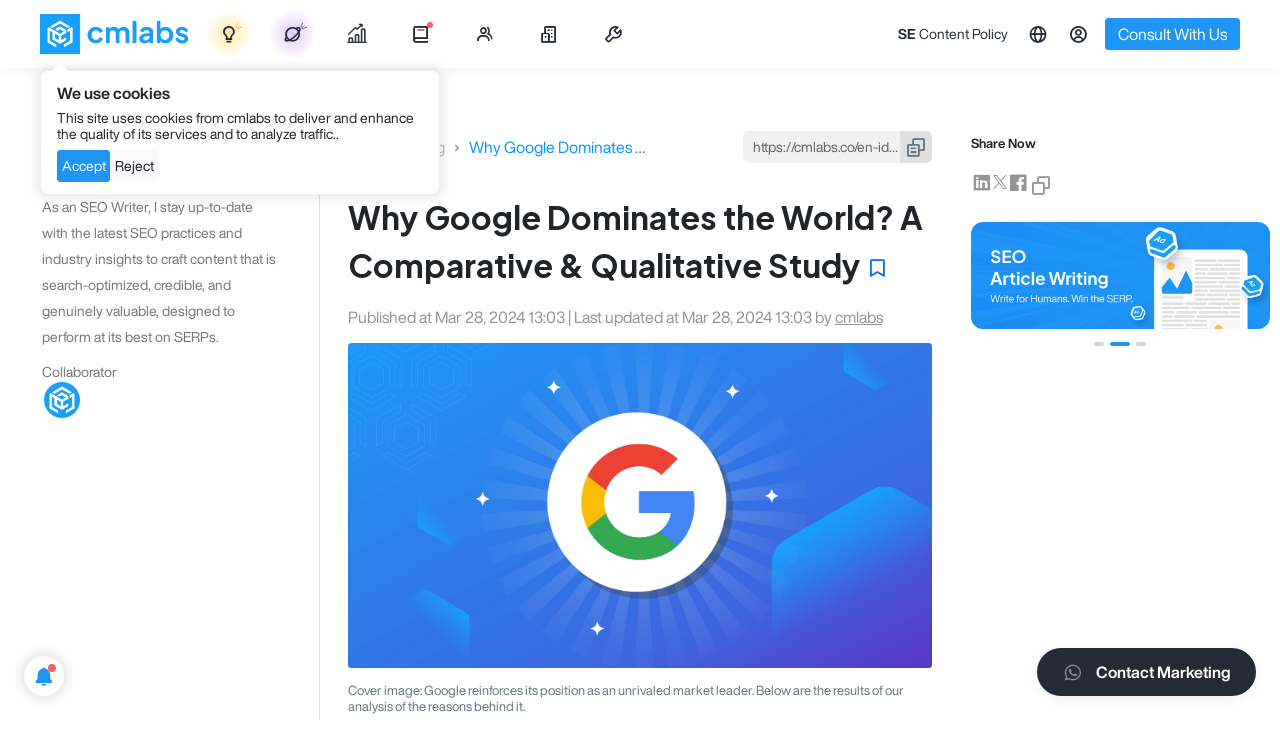

--- FILE ---
content_type: text/html; charset=UTF-8
request_url: https://cmlabs.co/en-id/blog/why-google-dominates-the-world
body_size: 54650
content:
<!DOCTYPE html>
<html lang="en">

<head>
    <title>Why Google Dominates the World? A Comparative &amp; Qualitative Study</title>
<meta name="description" content="Google&#039;s market share (91.47%) reinforces its position as an unrivaled market leader. Below are the results of our analysis of the reasons behind it." />
<meta charset="UTF-8">
<meta name="viewport" content="width=device-width, initial-scale=1.0">
<meta name="google-site-verification" content="f4_cFhXI4Dr9a52o0ODGAiTLk7aUWDzxwiliSpxl5TM" />
<meta name="yandex-verification" content="b09bf0c8196e5c73" />

                        <meta name="robots" content="index,follow">
            
<meta property="og:url" content="https://cmlabs.co/en-id/blog/why-google-dominates-the-world"/>
<meta property="og:type" content="article"/>
<meta property="og:title" content="Why Google Dominates the World? A Comparative &amp; Qualitative Study"/>
<meta property="og:description" content="Google&#039;s market share (91.47%) reinforces its position as an unrivaled market leader. Below are the results of our analysis of the reasons behind it."/>
<meta property="og:article:published_at" content="2024-03-28T13:56:00+07:00"/>
<meta property="og:article:author" content="Risca Fadillah"/>
    <meta property="og:image" content="https://s3-cdn.cmlabs.co/blog/2024/03/28/why-google-dominates-the-world-a-comparative-qualitative-study-425856.webp" />
        
<meta name="csrf-token" content="b4JJKhmj14nC8HovzvIL7DfsvahvThnYzc2DiUAo">
<link rel="shortcut icon" href="https://cmlabs.co/cmlabs.ico" />
<link rel="canonical" href="https://cmlabs.co/en-id/blog/why-google-dominates-the-world">


    

                        <link rel="alternate" hreflang="id-id" href="https://cmlabs.co/id-id/blog/alasan-di-balik-dominasi-google" />
                    <link rel="alternate" hreflang="en-id" href="https://cmlabs.co/en-id/blog/why-google-dominates-the-world" />
            

    <!-- Meta Pixel Code facebook -->
    <script>
        ! function(f, b, e, v, n, t, s) {
            if (f.fbq) return;
            n = f.fbq = function() {
                n.callMethod ?
                    n.callMethod.apply(n, arguments) : n.queue.push(arguments)
            };
            if (!f._fbq) f._fbq = n;
            n.push = n;
            n.loaded = !0;
            n.version = '2.0';
            n.queue = [];
            t = b.createElement(e);
            t.async = !0;
            t.src = v;
            s = b.getElementsByTagName(e)[0];
            s.parentNode.insertBefore(t, s)
        }(window, document, 'script',
            'https://connect.facebook.net/en_US/fbevents.js');
        fbq('init', '838007021232225');
        fbq('track', 'PageView');
    </script>
    <noscript><img height="1" width="1" style="display:none"
            src="https://www.facebook.com/tr?id=838007021232225&ev=PageView&noscript=1" /></noscript>
    <!-- End Meta Pixel Code -->

    <meta name="facebook-domain-verification" content="4vu2lpt5lvb8xo16tvl62fb0yiuoh9" />
    <!-- Google tag (gtag.js) -->
    <!--     <script async src="https://www.googletagmanager.com/gtag/js?id=G-T0QVP9G2Q4"></script>
    <script>
        window.dataLayer = window.dataLayer || [];

        function gtag() {
            dataLayer.push(arguments);
        }
        gtag('js', new Date());

        gtag('config', 'G-T0QVP9G2Q4');
    </script> -->
    
    <!-- Quora Pixel Code (JS Helper) -->
<script>
!function(q,e,v,n,t,s){if(q.qp) return; n=q.qp=function(){n.qp?n.qp.apply(n,arguments):n.queue.push(arguments);}; n.queue=[];t=document.createElement(e);t.async=!0;t.src=v; s=document.getElementsByTagName(e)[0]; s.parentNode.insertBefore(t,s);}(window, 'script', 'https://a.quora.com/qevents.js');
qp('init', 'fda0e209c35c4e6f90c81cb366f52c41');
qp('track', 'ViewContent');
</script>
<noscript><img height="1" width="1" style="display:none" src="https://q.quora.com/_/ad/fda0e209c35c4e6f90c81cb366f52c41/pixel?tag=ViewContent&noscript=1"/></noscript>
<!-- End of Quora Pixel Code -->
    
    <!-- Meta Pixel Code -->
<script>
!function(f,b,e,v,n,t,s)
{if(f.fbq)return;n=f.fbq=function(){n.callMethod?
n.callMethod.apply(n,arguments):n.queue.push(arguments)};
if(!f._fbq)f._fbq=n;n.push=n;n.loaded=!0;n.version='2.0';
n.queue=[];t=b.createElement(e);t.async=!0;
t.src=v;s=b.getElementsByTagName(e)[0];
s.parentNode.insertBefore(t,s)}(window, document,'script',
'https://connect.facebook.net/en_US/fbevents.js');
fbq('init', '977655943180723');
fbq('track', 'PageView');
</script>
<noscript><img height="1" width="1" style="display:none"
src="https://www.facebook.com/tr?id=977655943180723&ev=PageView&noscript=1"
/></noscript>
<!-- End Meta Pixel Code -->    <!-- Clarity tracking code for https://cmlabs.co/ --><script>    (function(c,l,a,r,i,t,y){        c[a]=c[a]||function(){(c[a].q=c[a].q||[]).push(arguments)};        t=l.createElement(r);t.async=1;t.src="https://www.clarity.ms/tag/"+i+"?ref=bwt";        y=l.getElementsByTagName(r)[0];y.parentNode.insertBefore(t,y);    })(window, document, "clarity", "script", "ekni44dst4");</script>
            <!-- Google Tag Manager -->
        <script>
            if (window.location.hostname.split(".")[0] !== "ad") {
                (function(w, d, s, l, i) {
                    w[l] = w[l] || [];
                    w[l].push({
                        'gtm.start': new Date().getTime(),
                        event: 'gtm.js'
                    });
                    var f = d.getElementsByTagName(s)[0],
                        j = d.createElement(s),
                        dl = l != 'dataLayer' ? '&l=' + l : '';
                    j.async = true;
                    j.src =
                        'https://www.googletagmanager.com/gtm.js?id=' + i + dl;
                    f.parentNode.insertBefore(j, f);
                })(window, document, 'script', 'dataLayer', 'GTM-NRKQD67');
            }
        </script>
        <!-- End Google Tag Manager -->
    


    <script type="application/ld+json">
        {"@context":"https://schema.org","@type":"BreadcrumbList","itemListElement":[{"@type":"ListItem","position":1,"name":"home","item":"https://cmlabs.co/en-id"},{"@type":"ListItem","position":2,"name":"blog","item":"https://cmlabs.co/en-id/blog"},{"@type":"ListItem","position":3,"name":"why-google-dominates-the-world","item":"https://cmlabs.co/en-id/blog/why-google-dominates-the-world"}]}
    </script>

            <link rel="preload" href="https://cmlabs.co/css/bootstrap-5.0.2.min.css" as="style" onload="this.onload=null;this.rel='stylesheet'">
<link rel="preload" href="https://unpkg.com/boxicons@2.1.4/css/boxicons.min.css" as="style" onload="this.onload=null;this.rel='stylesheet'">

        <link rel="stylesheet" href="/assets/styles/main.css?id=20f103a3711d968ca755820deb2f1219">
        <link rel="stylesheet" href="/assets/styles/home3.css?id=cf38fe1e5eb32179f1eca82657466613">
        <link rel="stylesheet" href="https://cmlabs.co/splidejs/dist/css/splide.min.css">
        
            <script src="https://unpkg.com/@popperjs/core@2"></script>
    <script src="https://accounts.google.com/gsi/client" async></script>
</head>

<body class="cmlabs">
    <noscript><img height="1" width="1" style="display:none" src="" /></noscript>
        <!-- Header and notification here -->
    <header class="layout3_header ">
    
    <input type="hidden" name="headerAppUrl" id="headerAppUrl" value='https://cmlabs.co'>
    <input type="hidden" name="headerCurrentLanguage" id="headerCurrentLanguage" value='en'>
    <input type="hidden" name="headerCurrentRegion" id="headerCurrentRegion" value='id'>
    <input type="hidden" name="defaultImage" id="defaultImage"
        value='https://cmlabs.co/assets/images/blog/blog_default_image.webp'>
    <input type="hidden" name="defaultAuthor" id="defaultAuthor"
        value='https://cmlabs.co/media/logos/new/new-logo-dark.png'>

                
    <nav class="navbar navbar-expand-lg background-white">
        <div class="container header-container align-items-stretch flex-1">
            <div class="d-flex align-items-center gap-5">
                <a id="navbar-logo" class="navbar-brand py-lg-3 m-0 p-0 d-flex align-items-center"
                    href="https://cmlabs.co/en-id">
                    <img src="https://s3-cdn.cmlabs.co/assets/cmlabs-logo-very-new.webp" loading="lazy" height="40"
                        class="logo d-none d-lg-block" alt="cmlabs logo" />

                    <img src="https://cmlabs-co.s3.ap-southeast-1.amazonaws.com/email/new-logo-default.png"
                        class="logo d-lg-none" loading="lazy" alt="cmlabs logo" height="40px">
                </a>

                <div id="layout3_navbar" class="menu-container h-100 d-none align-items-stretch d-lg-flex">
                    <ul class="right-nav navbar-nav">
                        <li class="nav-item dropdown">
                            <div id="navbar-services" data-bs-auto-close="outside" role="button" data-bs-toggle="dropdown" aria-expanded="false"
                                class="mktcmlgtm_header_seolutions_megamenu position-relative nav-link h-100 menu-item b1-400 b2-m-f-400  d-flex align-items-center justify-content-between"
                                role="button" aria-expanded="false">
                                <i class="bx bx-bulb h6-500" data-bs-toggle="tooltip"
                                    data-bs-custom-class="font-helvetica" data-bs-placement="bottom"
                                    title="SEOlutions"></i>
                                <div class="highlight-nav highlight-yellow"></div>
                                <svg class="svg-mark" width="8" height="8" viewBox="0 0 8 8" fill="none" style="right: 18px"
                                    xmlns="http://www.w3.org/2000/svg">
                                    <path d="M1 5.20508L2.52084 0.999481" strokeWidth="0.853639" stroke="#FFBE40" stroke-linecap="round" />
                                    <path d="M2.48828 6.8457L6.64329 5.19165" strokeWidth="0.853639" stroke="#FFBE40" stroke-linecap="round" />
                                    <path d="M1.90038 5.89844L3.90234 3.89844" strokeWidth="0.853639" stroke="#FFBE40"
                                        stroke-linecap="round" />
                                </svg>
                            </div>
                            <div class="dropdown-menu justify-content-between border-0 dropdown-menu-services primary pb-0" id="dropdownMenuServices">
    <div class="services-menu container">
        <div class="d-flex align-items-center gap-3 g-2 g-lg-5  pt-lg-4 pb-2">
            <div class="text-dark-50 fit-width flex-shrink-0 p-700 p-m-700">SEOlutions</div>
        </div>
        <div class="row pt-lg-3 pb-lg-4">
            <div class="d-flex flex-column col-md-12 col-lg-3 submenu-item">
                <div class="submenu-header d-flex flex-column highlight">
    <div class="submenu-header-head" onClick="event.stopPropagation()"
        >
        <div class="d-flex align-items-center gap-2">
                            <div class="icon">
                    <img class="" src="https://cmlabs.co/assets/images/header/services.webp" loading="lazy" width="32"
                            height="32" alt="SEO Services icon">
                </div>
                                        <p class="submenu-title b1-700 b1-m-700 my-1">
                    SEO SERVICES
                </p>
                    </div>
            </div>

    <div >
        <div class="submenu-header-content">
                            <p class="submenu-desc b2-400 b2-m-400">
                    Conduct in-depth technical website audits, strategically develop website projections, and increase your website authority.
                </p>
                                </div>

        
        
        
                    
                            <div class="submenu-header-content pt-0">
                    <a href="https://cmlabs.co/en-id/pricing/seo-services" class="btn w-100 button-white btn-white-70 b2-400 mktcmlgtm_header_seolutions_seoservices" style="border-radius: 8px;">
                        Get Started                    </a>
                </div>
                        </div>
</div>
                

                
            </div>
            
            <div class="d-flex flex-column col-md-12 col-lg-3 submenu-item">               
                <div class="">
                    <div class="submenu-header d-flex flex-column purple-highlight">
    <div class="submenu-header-head" onClick="event.stopPropagation()"
        >
        <div class="d-flex align-items-center gap-2">
                            <div class="icon">
                    <img class="" src="https://cmlabs.co/assets/images/header/services.webp" loading="lazy"
                                width="32" height="32" alt="SEO Services icon">
                </div>
                                        <p class="submenu-title b1-700 b1-m-700 my-1">
                    ASO SERVICES
                </p>
                    </div>
            </div>

    <div >
        <div class="submenu-header-content">
                            <p class="submenu-desc b2-400 b2-m-400">
                    Elevate Your App’s Presence with Our Expert ASO Services – Boost Visibility and Drive Downloads!
                </p>
                                </div>

        
        
        
                    
                            <div class="submenu-header-content pt-0">
                    <a href="https://cmlabs.co/en-id/pricing/aso" class="btn w-100 button-white btn-white-70 b2-400 mktcmlgtm_header_seolutions_aso_services" style="border-radius: 8px;">
                        Get Started                    </a>
                </div>
                        </div>
</div>
                </div>
            </div>

            <div class="col-md-12 col-lg-3 submenu-item">
                <div class="submenu-header d-flex flex-column ">
    <div class="submenu-header-head" onClick="event.stopPropagation()"
        >
        <div class="d-flex align-items-center gap-2">
                            <div class="icon">
                    <img class="" src="https://cmlabs.co/assets/images/header/writing.webp" loading="lazy" height="32"
                            width="32" alt="Content writing icon">
                </div>
                                        <p class="submenu-title b1-700 b1-m-700 my-1">
                    <a href="https://cmlabs.co/en-id/pricing/writing-services" class=""> WRITING SERVICES</a>
                </p>
                    </div>
            </div>

    <div >
        <div class="submenu-header-content">
                            <p class="submenu-desc b2-400 b2-m-400">
                    We offer a variety of writing services to suit different business necessities. Reach broader audiences or lead specific industries? We've got you covered!
                </p>
                                </div>

                    <div class="submenu-header-highlight">
                <ul class="submenu-list b2-400 b1-m-400 ps-0 mb-0">
                                            <div class="d-flex flex-column gap-1 mb-2">
                                                            <li class="">
                                    <a href="https://cmlabs.co/en-id/pricing/content-writing"
                                        class="mktcmlgtm_header_seolutions_contentwriting submenu-list-item d-flex align-items-center submenu-list-item-highlight"
                                        style="background: transparent;">
                                        <div class="mktcmlgtm_header_seolutions_contentwriting">
                                            Content Writing
                                                                                    </div>
                                        <i class="bx bx-chevron-right mktcmlgtm_header_seolutions_contentwriting"></i>
                                    </a>
                                </li>
                                                            <li class="">
                                    <a href="https://cmlabs.co/en-id/pricing/seo-writing"
                                        class="mktcmlgtm_header_seolutions_seowriting submenu-list-item d-flex align-items-center submenu-list-item-highlight"
                                        style="">
                                        <div class="mktcmlgtm_header_seolutions_seowriting">
                                            SEO Writing
                                                                                            <span class="text-primary-70 s-400 ms-2 most-ordered-tag">MOST ORDERED</span>
                                                                                    </div>
                                        <i class="bx bx-chevron-right mktcmlgtm_header_seolutions_seowriting"></i>
                                    </a>
                                </li>
                                                            <li class="">
                                    <a href="https://cmlabs.co/en-id/pricing/expert-writing"
                                        class="mktcmlgtm_header_seolutions_expert_writing submenu-list-item d-flex align-items-center submenu-list-item-highlight"
                                        style="">
                                        <div class="mktcmlgtm_header_seolutions_expert_writing">
                                            Expert Writing
                                                                                            <span class="text-primary-70 s-400 ms-2 most-ordered-tag">MOST ORDERED</span>
                                                                                    </div>
                                        <i class="bx bx-chevron-right mktcmlgtm_header_seolutions_expert_writing"></i>
                                    </a>
                                </li>
                                                            <li class="">
                                    <a href="https://cmlabs.co/en-id/pricing/article-press-release"
                                        class="mktcmlgtm_header_seolutions_article_press_release submenu-list-item d-flex align-items-center submenu-list-item-highlight"
                                        style="background: transparent;">
                                        <div class="mktcmlgtm_header_seolutions_article_press_release">
                                            Company Press Release
                                                                                    </div>
                                        <i class="bx bx-chevron-right mktcmlgtm_header_seolutions_article_press_release"></i>
                                    </a>
                                </li>
                                                            <li class="">
                                    <a href="https://cmlabs.co/en-id/pricing/copywriting"
                                        class="mktcmlgtm_header_seolutions_web_copywriting submenu-list-item d-flex align-items-center submenu-list-item-highlight"
                                        style="background: transparent;">
                                        <div class="mktcmlgtm_header_seolutions_web_copywriting">
                                            Website Copywriting
                                                                                    </div>
                                        <i class="bx bx-chevron-right mktcmlgtm_header_seolutions_web_copywriting"></i>
                                    </a>
                                </li>
                                                            <li class="">
                                    <a href="https://cmlabs.co/en-id/pricing/social-media-copywriting"
                                        class="mktcmlgtm_header_seolutions_socmed_copywriting submenu-list-item d-flex align-items-center submenu-list-item-highlight"
                                        style="background: transparent;">
                                        <div class="mktcmlgtm_header_seolutions_socmed_copywriting">
                                            Social Media Copywriting
                                                                                    </div>
                                        <i class="bx bx-chevron-right mktcmlgtm_header_seolutions_socmed_copywriting"></i>
                                    </a>
                                </li>
                                                    </div>
                                    </ul>
            </div>
        
        
        
            </div>
</div>
            </div>

            <div class="d-flex flex-column col-md-12 col-lg-3 submenu-item">
                <div class="mb-3">
                                            <div class="submenu-header d-flex flex-column ">
    <div class="submenu-header-head" onClick="event.stopPropagation()"
        >
        <div class="d-flex align-items-center gap-2">
                            <div class="icon">
                    <img class="" src="https://cmlabs.co/assets/images/header/mediabuying.webp" loading="lazy"
                                    height="32" width="32" alt="Content marketing icon">
                </div>
                                        <p class="submenu-title b1-700 b1-m-700 my-1">
                    <a href="https://cmlabs.co/en-id/pricing/media-buying"
                                    class="mktcmlgtm_header_seolutions_digitalmediabuying">DIGITAL MEDIA BUYING</a>
                </p>
                    </div>
            </div>

    <div >
        <div class="submenu-header-content">
                            <p class="submenu-desc b2-400 b2-m-400">
                    Get relevantly positive media exposure from bloggers and online publishers to increase your brand mentions on search engine results pages.
                </p>
                                </div>

                    <div class="submenu-header-highlight">
                <ul class="submenu-list b2-400 b1-m-400 ps-0 mb-0">
                                            <div class="d-flex flex-column gap-1 mb-2">
                                                                            <li class="">
                                            <div
                                                class="d-inline-flex gap-2 align-items-center w-100 justify-content-between w-full">
                                                <a href="https://cmlabs.co/en-id/pricing/backlink-media-nasional"
                                                    style=""
                                                    class="mktcmlgtm_header_seolutions_online_publisher submenu-list-item d-flex align-items-center submenu-list-item-highlight w-100">
                                                    <div
                                                        class="mktcmlgtm_header_seolutions_online_publisher d-flex flex-row align-items-center">
                                                        <span class="d-inline-block"
                                                            style="flex-grow: 1; flex-shrink: 0; width: max-content;">
                                                            Online Publisher Backlink
                                                        </span>
                                                                                                                    <span class="text-primary-70 s-400 ms-2 most-ordered-tag">MOST
                                                                ORDERED</span>
                                                                                                                
                                                    </div>
                                                    <span
                                                        class="mktcmlgtm_header_seolutions_online_publisher text-primary-70 s-400 s-m-400 d-inline-block">
                                                        
                                                    </span>
                                                    <i
                                                        class="mktcmlgtm_header_seolutions_online_publisher bx bx-chevron-right"></i>
                                                </a>
                                            </div>
                                        </li>
                                                                            <li class="">
                                            <div
                                                class="d-inline-flex gap-2 align-items-center w-100 justify-content-between w-full">
                                                <a href="https://cmlabs.co/en-id/pricing/backlink"
                                                    style="background: transparent;"
                                                    class="mktcmlgtm_header_seolutions_blogger_backlink submenu-list-item d-flex align-items-center submenu-list-item-highlight w-100">
                                                    <div
                                                        class="mktcmlgtm_header_seolutions_blogger_backlink d-flex flex-row align-items-center">
                                                        <span class="d-inline-block"
                                                            style="flex-grow: 1; flex-shrink: 0; width: max-content;">
                                                            Blogger Backlink
                                                        </span>
                                                                                                                
                                                    </div>
                                                    <span
                                                        class="mktcmlgtm_header_seolutions_blogger_backlink text-primary-70 s-400 s-m-400 d-inline-block">
                                                        
                                                    </span>
                                                    <i
                                                        class="mktcmlgtm_header_seolutions_blogger_backlink bx bx-chevron-right"></i>
                                                </a>
                                            </div>
                                        </li>
                                                                            <li class="">
                                            <div
                                                class="d-inline-flex gap-2 align-items-center w-100 justify-content-between w-full">
                                                <a href="https://cmlabs.co/en-id/pricing/advertorial"
                                                    style=""
                                                    class="mktcmlgtm_header_seolutions_pr_advertorial submenu-list-item d-flex align-items-center submenu-list-item-highlight w-100">
                                                    <div
                                                        class="mktcmlgtm_header_seolutions_pr_advertorial d-flex flex-row align-items-center">
                                                        <span class="d-inline-block"
                                                            style="flex-grow: 1; flex-shrink: 0; width: max-content;">
                                                            PR &amp; Advertorial
                                                        </span>
                                                                                                                    <span class="text-primary-70 s-400 ms-2 most-ordered-tag">MOST
                                                                ORDERED</span>
                                                                                                                
                                                    </div>
                                                    <span
                                                        class="mktcmlgtm_header_seolutions_pr_advertorial text-primary-70 s-400 s-m-400 d-inline-block">
                                                        
                                                    </span>
                                                    <i
                                                        class="mktcmlgtm_header_seolutions_pr_advertorial bx bx-chevron-right"></i>
                                                </a>
                                            </div>
                                        </li>
                                                                            <li class="">
                                            <div
                                                class="d-inline-flex gap-2 align-items-center w-100 justify-content-between w-full">
                                                <a href="https://cmlabs.co/en-id/pricing/press-release"
                                                    style="background: transparent;"
                                                    class="mktcmlgtm_header_seolutions_medbuying_press_release submenu-list-item d-flex align-items-center submenu-list-item-highlight w-100">
                                                    <div
                                                        class="mktcmlgtm_header_seolutions_medbuying_press_release d-flex flex-row align-items-center">
                                                        <span class="d-inline-block"
                                                            style="flex-grow: 1; flex-shrink: 0; width: max-content;">
                                                            Press Release
                                                        </span>
                                                                                                                
                                                    </div>
                                                    <span
                                                        class="mktcmlgtm_header_seolutions_medbuying_press_release text-primary-70 s-400 s-m-400 d-inline-block">
                                                        
                                                    </span>
                                                    <i
                                                        class="mktcmlgtm_header_seolutions_medbuying_press_release bx bx-chevron-right"></i>
                                                </a>
                                            </div>
                                        </li>
                                                                    </div>
                                    </ul>
            </div>
        
        
        
            </div>
</div>
                                    </div>
            </div>

            
        </div>
    </div>
    <div class="background-gray-60 position-sticky bottom-0" style="position: sticky; bottom: 0">
        <div class="container">
            <div class="d-flex gap-3 py-3">
                <div class="w-100 d-flex align-items-center flex-row gap-2 justify-content-between gap-2 background-gray-70 ask-us-container-new">
                    <span class="b1-500 b1-m-500">
                        Learn about our previous client?                    </span>
                    <a href="https://cmlabs.co/en-id/case-studies"
                        style="border-radius: 8px"
                        class="mktcmlgtm_header_casestudy btn button-primary-130 b2-400 b1-m-400">Explore our case studies</a>
                </div>
                <div class="w-100 d-flex align-items-center flex-row gap-2 justify-content-end gap-2 background-gray-70 ask-us-container-new">
                    <span class="b1-500 b1-m-500">
                        Want to see your website's traffic projection?                    </span>
                    <a href="https://cmlabs.co/en-id/traffic-calculator" style="border-radius: 8px"
                        class="btn button-primary-130 mktcmlgtm_header_seolutions_project_now b2-400 b1-m-400">Project Now</a>
                </div>
            </div>
        </div>
    </div>
</div>


<style>
.submenu-img {
    a {
        .submenu-img-nav {
            width: 100%;
            border-radius: 16px;
        }
    }
}
</style>
                        </li>

                        
                        <li class="nav-item dropdown">
                            <div id="navbar-beyond-seo" data-bs-auto-close="outside"
                                class="mktcmlgtm_header_seolutions_megamenu position-relative nav-link h-100 menu-item b1-400 b2-m-f-400  d-flex align-items-center justify-content-between"
                                role="button" data-bs-toggle="dropdown" aria-expanded="false">

                                <i class="bx bx-planet h6-500" data-bs-toggle="tooltip"
                                    data-bs-custom-class="font-helvetica" data-bs-placement="bottom"
                                    title="Beyond SEO"></i>

                                <div class="highlight-nav highlight-purple"></div>

                                <svg class="svg-mark" width="8" height="8" viewBox="0 0 8 8" fill="none"
                                    xmlns="http://www.w3.org/2000/svg">
                                    <path d="M1 5.20508L2.52084 0.999481" stroke="#9150D5" stroke-linecap="round" />
                                    <path d="M2.48828 6.8457L6.64329 5.19165" stroke="#9150D5" stroke-linecap="round" />
                                    <path d="M1.90039 5.89844L3.90234 3.89844" stroke="#9150D5"
                                        stroke-linecap="round" />
                                </svg>

                            </div>
                            <div class="dropdown-menu border-0 dropdown-menu-beyond-seo primary pb-0" id="dropdownMenuServices">
    <div class="beyond-seo container">
        <div class="d-flex align-items-center gap-3 g-2 g-lg-5  pt-lg-4 pb-2">
            <div class="text-dark-50 fit-width flex-shrink-0 p-700 p-m-700">Beyond<span
                    style="font-weight: 400">SEO</span></div>
        </div>
        <div class="row pt-lg-3 pb-lg-4">
            <div class="col-md-12 col-lg-3 submenu-item">
                <div class="submenu-header d-flex flex-column ">
    <div class="submenu-header-head" onClick="event.stopPropagation()"
        >
        <div class="d-flex align-items-center gap-2">
                            <div class="icon">
                    <img class="" src="https://cmlabs.co/assets/images/header/writing.webp" loading="lazy" height="32"
                            width="32" alt="Content writing icon">
                </div>
                                        <p class="submenu-title b1-700 b1-m-700 my-1">
                    <div class="d-flex flex-column">
                            <span class="text-cmlabs fw-bold">CMLABS</span>
                            <span class="subtitle b2-400 subtitle-beyond fw-bold">DATA SOLUTIONS</span>
                        </div>
                </p>
                    </div>
            </div>

    <div >
        <div class="submenu-header-content">
                            <p class="b1-500 font-bold fw-bold text-purple-70">A unified source of truth!</p>
                        <p class="submenu-desc text-primary-70 b7-400 b7-m-400 fw-bold mb-1">
                            SEO & Digital Maternity Solution                        </p>
                        <p class="submenu-desc b2-400 b2-m-400">
                            SEO & Digital Maternity Solution: Leverage Cross-Platform Insights to Elevate Your Strategy with Expert Consultation                        </p>
                        <p class="b2-400 b2-m-400 mt-3 text-dark-70">
                            <strong>SEO & Digital Maternity Solution</strong> <br/> Data Solution options:                        <ul class="b2-400 b2-m-400 text-dark-70 mt-2 ps-0 d-flex flex-column" style="list-style: none">
                                                            <li class="py-2">Data Integration</li>
                                                            <li class="py-2">Data Analysis</li>
                                                            <li class="py-2">Data Visualization</li>
                                                            <li class="py-2">Data Processing</li>
                                                            <li class="py-2">Data Governance</li>
                                                    </ul>
                        </p>
                        <p class="submenu-desc b2-400 b2-m-400 mt-3 text-dark-30">
                            Starting from Rp200 mio                        </p>
                        <div class="d-flex flex-wrap align-items-center gap-3 gap-y-2 mt-3">
                                                            <img class="logo-navbar-mini" src="https://cmlabs.co/assets/images/icon/data-logo-1.svg" loading="lazy" height="36" />
                                                            <img class="logo-navbar-mini" src="https://cmlabs.co/assets/images/icon/data-logo-2.svg" loading="lazy" height="36" />
                                                            <img class="logo-navbar-mini" src="https://cmlabs.co/assets/images/icon/data-logo-3.svg" loading="lazy" height="36" />
                                                            <img class="logo-navbar-mini" src="https://cmlabs.co/assets/images/icon/data-logo-4.svg" loading="lazy" height="36" />
                                                            <img class="logo-navbar-mini" src="https://cmlabs.co/assets/images/icon/data-logo-5.svg" loading="lazy" height="36" />
                                                            <img class="logo-navbar-mini" src="https://cmlabs.co/assets/images/icon/data-logo-6.svg" loading="lazy" height="36" />
                                                            <img class="logo-navbar-mini" src="https://cmlabs.co/assets/images/icon/data-logo-7.svg" loading="lazy" height="36" />
                                                    </div>
                                </div>

        
        
        
            </div>
</div>
            </div>
            <div class="col-md-12 col-lg-3 submenu-item">
                <div class="submenu-header d-flex flex-column ">
    <div class="submenu-header-head" onClick="event.stopPropagation()"
        >
        <div class="d-flex align-items-center gap-2">
                            <div class="icon">
                    <img class="" src="https://cmlabs.co/assets/images/header/logo-vw.svg" loading="lazy" height="32"
                            width="32" alt="Content writing icon">
                </div>
                                        <p class="submenu-title b1-700 b1-m-700 my-1">
                    <a href="https://visuwisu.co" rel="noopener nofollow" target="_blank" class="d-flex flex-column">
                            <span class="text-visuwisu">VISUWISU</span>
                            <span class="subtitle b2-400 subtitle-beyond fw-bold">CREATIVE AS-A-SERVICE</span>
                        </a>
                </p>
                    </div>
            </div>

    <div >
        <div class="submenu-header-content">
                            <p class="b1-500 font-bold fw-bold text-purple-70">Reinventing how a company get creative treatments</p>
                        <p class="submenu-desc b2-400 b2-m-400">
                            A new way to get your creative needs done. Agile team, efficient cost, and expedient way in a flexible yet scalable subscription plan!                        </p>
                        <p class="submenu-desc b2-400 b2-m-400 mt-3 text-gray-100">
                            <strong>Creative-as-a-Services</strong><br/> CaaS package options:                        <ul class="b2-400 b2-m-400 text-dark-70 mt-2 ps-0 d-flex flex-column" style="list-style: none">
                            <li class="py-2">MINI Rp5 mio/mo*</li>
                            <li class="py-2">PRO Rp8 mio/mo*</li>
                            <li class="py-2">ULTRA Rp11 mio/mo*</li>
                        </ul>
                        </p>
                        <a class="btn button-primary-130 rounded-full visuwisu-button b2-400 b1-m-400 w-100" href="https://visuwisu.co"
                            style="border-radius: 8px" target="_blank" rel="nofollow noopener">
                            Get Started                        </a>
                        <p class="submenu-desc text-dark-30 b2-400 b2-m-400 mt-3">
                            Based on Subscription                        </p>
                        <div class="d-flex flex-wrap align-items-center justify-content-between mt-3">
                            <div class="b2-400 text-dark-40">Our Specialisations</div>
                            <div class="d-flex flex-wrap align-items-center mt-2 gap-1">
                                                                    <div
                                        class="p-2 background-gray-40 rounded-3 text-dark-70 s-400 fw-bold specialization-pill">
                                        <span>Social Media Organic &amp; Ads</span>
                                    </div>
                                                                    <div
                                        class="p-2 background-gray-40 rounded-3 text-dark-70 s-400 fw-bold specialization-pill">
                                        <span>Email Design</span>
                                    </div>
                                                                    <div
                                        class="p-2 background-gray-40 rounded-3 text-dark-70 s-400 fw-bold specialization-pill">
                                        <span>Presentation Design</span>
                                    </div>
                                                                    <div
                                        class="p-2 background-gray-40 rounded-3 text-dark-70 s-400 fw-bold specialization-pill">
                                        <span>eBook &amp; Digital Report</span>
                                    </div>
                                                                    <div
                                        class="p-2 background-gray-40 rounded-3 text-dark-70 s-400 fw-bold specialization-pill">
                                        <span>Illustration</span>
                                    </div>
                                                                    <div
                                        class="p-2 background-gray-40 rounded-3 text-dark-70 s-400 fw-bold specialization-pill">
                                        <span>Print</span>
                                    </div>
                                                                    <div
                                        class="p-2 background-gray-40 rounded-3 text-dark-70 s-400 fw-bold specialization-pill">
                                        <span>Packaging &amp; Merch</span>
                                    </div>
                                                                    <div
                                        class="p-2 background-gray-40 rounded-3 text-dark-70 s-400 fw-bold specialization-pill">
                                        <span>Video Production</span>
                                    </div>
                                                                    <div
                                        class="p-2 background-gray-40 rounded-3 text-dark-70 s-400 fw-bold specialization-pill">
                                        <span>Motion Design</span>
                                    </div>
                                                                    <div
                                        class="p-2 background-gray-40 rounded-3 text-dark-70 s-400 fw-bold specialization-pill">
                                        <span>Website Design</span>
                                    </div>
                                                                    <div
                                        class="p-2 background-gray-40 rounded-3 text-dark-70 s-400 fw-bold specialization-pill">
                                        <span>Creative Development</span>
                                    </div>
                                                                    <div
                                        class="p-2 background-gray-40 rounded-3 text-dark-70 s-400 fw-bold specialization-pill">
                                        <span>Branding &amp; Visual Identity</span>
                                    </div>
                                                                <a href="https://visuwisu.co" target="_blank" rel="noopener nofollow"
                                    class="p-2 rounded-3 text-primary-70 s-400">
                                    <span class="text-primary-70">
                                        See more...                                    </span>
                                </a>
                            </div>
                        </div>
                                </div>

        
        
        
            </div>
</div>
            </div>
            <div class="col-md-12 col-lg-3 submenu-item">
                <div class="submenu-header d-flex flex-column ">
    <div class="submenu-header-head" onClick="event.stopPropagation()"
        >
        <div class="d-flex align-items-center gap-2">
                            <div class="icon">
                    <img class="" src="https://cmlabs.co/assets/images/header/logo-seq.svg" loading="lazy" height="32"
                            width="32" alt="Content writing icon">
                </div>
                                        <p class="submenu-title b1-700 b1-m-700 my-1">
                    <a href="https://sequence.day" rel="noopener nofollow" target="_blank" class="d-flex flex-column">
                            <span class="text-sequence">SEQUENCE</span>
                            <span class="subtitle b2-400 subtitle-beyond fw-bold">TECHNOLOGY AS SOLUTION</span>
                        </a>
                </p>
                    </div>
            </div>

    <div >
        <div class="submenu-header-content">
                            <p class="b1-500 font-bold fw-bold text-purple-70">Pioneer in digital marketing software powerhouse</p>
                        <p class="submenu-desc b2-400 b2-m-400">
                            We’re excited to unveil our new range of Tech Solutions designed to drive your digital success. Whether you’re looking to enhance your website’s performance, streamline your tech stack, or unlock deeper insights from your data, we’ve got you covered.                        </p>
                        <div class="mt-3">
                            <div class="accordion" id="accordionSequenceSol">
                                <div class="accordion-item accordion-navbar">
                                    <div class="accordion-header" id="acc-seq-headingOne">
                                        <button class="accordion-button b2-400 text-dark-70" type="button"
                                            data-bs-toggle="collapse" data-bs-target="#acc-seq-collapseOne" aria-expanded="true"
                                            aria-controls="acc-seq-collapseOne">
                                            Software Development
                                        </button>
                                    </div>
                                    <div id="acc-seq-collapseOne" class="accordion-collapse b2-400 collapse show"
                                        aria-labelledby="acc-seq-headingOne" data-bs-parent="#accordionSequenceSol">
                                        <div class="accordion-body b2-400">
                                            <div class="text-gray-100">Website</div>
                                            <div class="text-gray-100">Content Management System (CMS)</div>
                                            <div class="text-gray-100">Android & iOS</div>
                                            <div class="text-gray-100">Desktop Application</div>
                                        </div>
                                    </div>
                                </div>
                                <div class="accordion-item accordion-navbar">
                                    <div class="accordion-header" id="acc-seq-headingTwo">
                                        <button class="accordion-button collapsed text-dark-70 b2-400" type="button"
                                            data-bs-toggle="collapse" data-bs-target="#acc-seq-collapseTwo"
                                            aria-expanded="false" aria-controls="acc-seq-collapseTwo">
                                            Technical Consultancies
                                        </button>
                                    </div>
                                    <div id="acc-seq-collapseTwo" class="accordion-collapse collapse"
                                        aria-labelledby="acc-seq-headingTwo" data-bs-parent="#accordionSequenceSol">
                                        <div class="accordion-body b2-400">
                                            <div class="text-gray-100">Infrastructure</div>
                                            <div class="text-gray-100">Web Migration</div>
                                            <div class="text-gray-100">Consultancies</div>
                                            <div class="text-gray-100">Technical Support</div>
                                            <div class="text-gray-100">Web Performance Optimization</div>
                                        </div>
                                    </div>
                                </div>
                                <div class="accordion-item accordion-navbar">
                                    <div class="accordion-header" id="acc-seq-headingThree">
                                        <button class="accordion-button collapsed text-dark-70 b2-400" type="button"
                                            data-bs-toggle="collapse" data-bs-target="#acc-seq-collapseThree"
                                            aria-expanded="false" aria-controls="acc-seq-collapseThree">
                                            Quality Control & Maintenance
                                        </button>
                                    </div>
                                    <div id="acc-seq-collapseThree" class="accordion-collapse collapse"
                                        aria-labelledby="acc-seq-headingThree" data-bs-parent="#accordionSequenceSol">
                                        <div class="accordion-body b2-400">
                                            <div class="text-gray-100">Website Test</div>
                                            <div class="text-gray-100">Security Test</div>
                                            <div class="text-gray-100">Website Maintenance</div>
                                        </div>
                                    </div>
                                </div>
                            </div>
                        </div>
                        </p>
                        <p class="submenu-desc text-dark-30 b2-400 b2-m-400 mt-3">
                            Starting from Rp250 mio                        </p>
                        <div class="d-flex flex-wrap align-items-center gap-3 gap-y-2 mt-3">
                                                            <img class="logo-navbar-mini" src="https://cmlabs.co/assets/images/beyond-seo/ci-4.svg" loading="lazy" height="36" />
                                                            <img class="logo-navbar-mini" src="https://cmlabs.co/assets/images/beyond-seo/nuxt.svg" loading="lazy" height="36" />
                                                            <img class="logo-navbar-mini" src="https://cmlabs.co/assets/images/beyond-seo/wordpress.svg" loading="lazy" height="36" />
                                                            <img class="logo-navbar-mini" src="https://cmlabs.co/assets/images/beyond-seo/laravel.svg" loading="lazy" height="36" />
                                                            <img class="logo-navbar-mini" src="https://cmlabs.co/assets/images/beyond-seo/shopify.svg" loading="lazy" height="36" />
                                                            <img class="logo-navbar-mini" src="https://cmlabs.co/assets/images/beyond-seo/woocommerce.svg" loading="lazy" height="36" />
                                                            <img class="logo-navbar-mini" src="https://cmlabs.co/assets/images/beyond-seo/go.svg" loading="lazy" height="36" />
                                                            <img class="logo-navbar-mini" src="https://cmlabs.co/assets/images/beyond-seo/next.svg" loading="lazy" height="36" />
                                                            <img class="logo-navbar-mini" src="https://cmlabs.co/assets/images/beyond-seo/mongodb.svg" loading="lazy" height="36" />
                                                            <img class="logo-navbar-mini" src="https://cmlabs.co/assets/images/beyond-seo/postgresql.svg" loading="lazy" height="36" />
                                                    </div>
                        <p class="submenu-desc text-dark-30 s-400 fw-bold s-m-400 mt-3">
                            Our Clients
                        </p>
                        <div class="d-flex flex-wrap align-items-center mt-1 gap-1">
                                                            <img class="object-cover logo-navbar-mini" src="https://cmlabs.co/assets/images/beyond-seo/logo-pegadaian.svg" loading="lazy"
                                    height="41" width="82" />
                                                            <img class="object-cover logo-navbar-mini" src="https://cmlabs.co/assets/images/beyond-seo/logo-aqua.svg" loading="lazy"
                                    height="41" width="82" />
                                                            <img class="object-cover logo-navbar-mini" src="https://cmlabs.co/assets/images/beyond-seo/logo-gnomon.svg" loading="lazy"
                                    height="41" width="82" />
                                                            <img class="object-cover logo-navbar-mini" src="https://cmlabs.co/assets/images/beyond-seo/logo-cmlabs.svg" loading="lazy"
                                    height="41" width="82" />
                                                            <img class="object-cover logo-navbar-mini" src="https://cmlabs.co/assets/images/beyond-seo/logo-tempo.svg" loading="lazy"
                                    height="41" width="82" />
                                                            <img class="object-cover logo-navbar-mini" src="https://cmlabs.co/assets/images/beyond-seo/logo-rfi.svg" loading="lazy"
                                    height="41" width="82" />
                                                            <img class="object-cover logo-navbar-mini" src="https://cmlabs.co/assets/images/beyond-seo/logo-hrnet.svg" loading="lazy"
                                    height="41" width="82" />
                                                            <img class="object-cover logo-navbar-mini" src="https://cmlabs.co/assets/images/beyond-seo/logo-vw.svg" loading="lazy"
                                    height="41" width="82" />
                                                            <img class="object-cover logo-navbar-mini" src="https://cmlabs.co/assets/images/beyond-seo/logo-storylabs.svg" loading="lazy"
                                    height="41" width="82" />
                                                        <a href="https://sequence.day" target="_blank" rel="noopener nofollow"
                                class="p-2 rounded-3 text-primary-70 s-400">
                                <span class="text-primary-70">
                                    See more...                                </span>
                            </a>
                        </div>
                                </div>

        
        
        
            </div>
</div>
            </div>
            <div class="col-md-12 col-lg-3 submenu-item">
                <div class="submenu-header d-flex flex-column ">
    <div class="submenu-header-head" onClick="event.stopPropagation()"
        >
        <div class="d-flex align-items-center gap-2">
                            <div class="icon">
                    <img class="" src="https://cmlabs.co/assets/images/header/logo-seq.svg" loading="lazy"
                            height="32" width="32" alt="Content writing icon">
                </div>
                                        <p class="submenu-title b1-700 b1-m-700 my-1">
                    <a href="https://sequence.day" rel="noopener noreferrer nofollow" target="_blank"
                            class="d-flex flex-column">
                            <span class="text-sequence">SEQUENCE</span>
                            <span class="subtitle b2-400 subtitle-beyond fw-bold">DIGITAL PRODUCTS</span>
                        </a>
                </p>
                    </div>
            </div>

    <div >
        <div class="submenu-header-content">
                            <p class="b1-500 font-bold fw-bold text-purple-70">Research and innovation center for digital transformation</p>
                        <p class="submenu-desc b2-400 b2-m-400">
                            Digital marketing combines technical skills and business knowledge at every stage. For marketing teams, improving budget management efficiency is crucial,  as time is an invaluable resource that should be used wisely. At Sequence, we are dedicated to empowering you to optimize efficiency and strategic planning, ultimately enhancing the impact of your digital marketing efforts.                        </p>
                        <div class="mt-3">
                            <div class="accordion" id="accordionSequence">
                                <div class="accordion-item accordion-navbar">
                                    <div class="accordion-header" id="acc-seq-app-headingOne">
                                        <button class="accordion-button b2-400 text-dark-70" type="button"
                                            data-bs-toggle="collapse" data-bs-target="#acc-seq-app-collapseOne"
                                            aria-expanded="true" aria-controls="acc-seq-app-collapseOne">
                                            Sequence Stat
                                        </button>
                                    </div>
                                    <div id="acc-seq-app-collapseOne" class="accordion-collapse b2-400 collapse show"
                                        aria-labelledby="acc-seq-app-headingOne" data-bs-parent="#accordionSequence">
                                        <div class="accordion-body b2-400">
                                            <div class="text-gray-100">Keyword Ranking Tracker</div>
                                            <div class="text-gray-100">Site Audit</div>
                                            <div class="text-gray-100">Keyword Research Tools</div>
                                            <div class="text-gray-100">Integrated SEO Kanban</div>
                                            <div class="text-gray-100">Search / SERP Stat</div>
                                            <div class="text-gray-100">Domain Watchlist</div>
                                        </div>
                                    </div>
                                </div>
                                <div class="accordion-item accordion-navbar">
                                    <div class="accordion-header" id="acc-seq-app-headingTwo">
                                        <button class="accordion-button collapsed text-dark-70 b2-400" type="button"
                                            data-bs-toggle="collapse" data-bs-target="#acc-seq-app-collapseTwo"
                                            aria-expanded="false" aria-controls="acc-seq-app-collapseTwo">
                                            Media Monitoring
                                        </button>
                                    </div>
                                    <div id="acc-seq-app-collapseTwo" class="accordion-collapse collapse"
                                        aria-labelledby="acc-seq-app-headingTwo" data-bs-parent="#accordionSequence">
                                        <div class="accordion-body b2-400">
                                            <div class="text-gray-100">Most Popular Media</div>
                                            <div class="text-gray-100">People / Brand Mention</div>
                                            <div class="text-gray-100">Sentiment Analysis</div>
                                        </div>
                                    </div>
                                </div>
                                <div class="accordion-item accordion-navbar">
                                    <div class="accordion-header" id="acc-seq-app-headingThree">
                                        <button class="accordion-button collapsed text-dark-70 b2-400" type="button"
                                            data-bs-toggle="collapse" data-bs-target="#acc-seq-app-collapseThree"
                                            aria-expanded="false" aria-controls="acc-seq-app-collapseThree">
                                            Tools
                                        </button>
                                    </div>
                                    <div id="acc-seq-app-collapseThree" class="accordion-collapse collapse"
                                        aria-labelledby="acc-seq-app-headingThree" data-bs-parent="#accordionSequence">
                                        <div class="accordion-body b2-400">
                                            <div class="text-gray-100">Site Explorer</div>
                                        </div>
                                    </div>
                                </div>
                            </div>
                        </div>
                        </p>
                        <p class="submenu-desc text-dark-30 b2-400 b2-m-400 mt-3">
                            Subscription-based (IDR1,800/keyword)                        </p>
                        <p class="submenu-desc text-dark-30 s-400 fw-bold s-m-400 mt-3">
                            Our Clients
                        </p>
                        <div class="d-flex flex-wrap align-items-center mt-1 gap-1">
                            <img class="object-cover logo-navbar-mini"
                                src="https://cmlabs.co/assets/images/beyond-seo/logo-siloam.svg" loading="lazy" height="41"
                                width="82" />
                            <img class="object-cover logo-navbar-mini"
                                src="https://cmlabs.co/assets/images/beyond-seo/logo-ocbc.svg" loading="lazy" height="41"
                                width="82" />
                            <img class="object-cover logo-navbar-mini"
                                src="https://cmlabs.co/assets/images/beyond-seo/logo-pegadaian.svg" loading="lazy"
                                height="41" width="82" />
                            <img class="object-cover logo-navbar-mini"
                                src="https://cmlabs.co/assets/images/beyond-seo/logo-aqua.svg" loading="lazy" height="41"
                                width="82" />
                            <img class="object-cover logo-navbar-mini"
                                src="https://cmlabs.co/assets/images/beyond-seo/logo-mitra10.svg" loading="lazy" height="41"
                                width="82" />
                            <img class="object-cover logo-navbar-mini"
                                src="https://cmlabs.co/assets/images/beyond-seo/logo-tempo.svg" loading="lazy" height="41"
                                width="82" />
                            <img class="object-cover logo-navbar-mini"
                                src="https://cmlabs.co/assets/images/beyond-seo/logo-cmlabs.svg" loading="lazy" height="41"
                                width="82" />
                            <img class="object-cover logo-navbar-mini"
                                src="https://cmlabs.co/assets/images/beyond-seo/logo-enesis.webp" loading="lazy" height="41"
                                width="82" />
                            <img class="object-cover logo-navbar-mini"
                                src="https://cmlabs.co/assets/images/beyond-seo/logo-gnomon.svg" loading="lazy" height="41"
                                width="82" />
                            <a href="https://sequence.day" target="_blank" rel="noopener nofollow"
                                class="p-2 rounded-3 text-primary-70 s-400">
                                <span class="text-primary-70">
                                    See more...                                </span>
                            </a>
                        </div>
                                </div>

        
        
        
            </div>
</div>
            </div>
        </div>
        <div class="row pt-lg-3 pb-lg-4">
        </div>
    </div>
    <div class="background-gray-60 position-sticky bottom-0">
        <div class="container py-3">
            <div class="text-center p-400 p-m-400 text-dark-30">cmlabs ALLIANCE</div>
        </div>
    </div>
</div>
                        </li>

                        <li class="nav-item dropdown">
                            <a href="https://cmlabs.co/en-id/case-studies"
                                class="mktcmlgtm_header_casestudy nav-link h-100 menu-item b1-400 b2-m-f-400  d-flex align-items-center justify-content-between">
                                <i class="bx h6-500 bx-cs-chart" data-bs-toggle="tooltip"
                                    data-bs-custom-class="font-helvetica" data-bs-placement="bottom"
                                    title="Case Studies"></i>
                            </a>
                        </li>
                        <li class="nav-item dropdown">
                            <div id="navbar-resources" data-bs-auto-close="outside"
                                class="mktcmlgtm_header_seoreferences_megamenu nav-link h-100 menu-item b1-400 b2-m-f-400  d-flex align-items-center justify-content-between"
                                role="button" data-bs-toggle="dropdown" aria-expanded="false">
                                <div class="mktcmlgtm_header_seoreferences_megamenu d-flex position-relative">
                                    
                                    <span class='new-indicator'></span>
                                </div>
                                <i class="bx h6-500 bx-book" data-bs-toggle="tooltip"
                                    data-bs-custom-class="font-helvetica" data-bs-placement="bottom"
                                    title="Resources"></i>
                            </div>
                            <div class="dropdown-menu border-0 primary pb-4">
    <div class="resources-menu container">
        <div class="row g-3">
            <div class="col-12 pt-lg-4 pb-2">
                <div class="text-dark-50 fit-width flex-shrink-0 p-700 p-m-700">Resources</div>
            </div>

            
            <div class="col-12 mt-4">
                <ul class="nav nav-tabs references-tab" id="myTab" role="tablist">
                    <li class="nav-item h6-700 h6-m-700" role="presentation">
                        <button class="mktcmlgtm_header_seoreferences_blog nav-link b2-700 b2-m-700 backlink-tab active"
                            id="custom-tab" data-bs-toggle="tab" data-bs-target="#tab-blog" type="button"
                            role="tab" aria-controls="non-backlink" aria-selected="true">BLOG</button>
                    </li>
                    <li class="nav-item h6-700 h6-m-700" role="presentation">
                        <button
                            class="mktcmlgtm_header_seoreferences_seoterms nav-link b2-700 b2-m-700 branding-tab text-uppercase"
                            data-bs-toggle="tab" data-bs-target="#tab-terms" type="button" role="tab"
                            aria-controls="backlink" aria-selected="false">SEO Terms</button>
                    </li>
                    <li class="nav-item h6-700 h6-m-700" role="presentation">
                        <button
                            class="mktcmlgtm_header_seoreferences_seoguidelines nav-link b2-700 b2-m-700 branding-tab text-uppercase"
                            data-bs-toggle="tab" data-bs-target="#tab-guide" type="button" role="tab"
                            aria-controls="backlink" aria-selected="false">SEO Guidelines</button>
                    </li>
                    <li class="nav-item h6-700 h6-m-700" role="presentation">
                        <button
                            class="mktcmlgtm_header_seoreferences_references nav-link b2-700 b2-m-700 branding-tab text-uppercase"
                            data-bs-toggle="tab" data-bs-target="#tab-guideline" type="button" role="tab"
                            aria-controls="backlink" aria-selected="false">References</button>
                    </li>
                    <li class="nav-item h6-700 h6-m-700" role="presentation">
                        <button
                            class="mktcmlgtm_header_seoreferences_cmlabsnews nav-link b2-700 b2-m-700 branding-tab text-uppercase"
                            data-bs-toggle="tab" data-bs-target="#tab-news" type="button" role="tab"
                            aria-controls="backlink" aria-selected="false">cmlabs News</button>
                    </li>
                                    </ul>
            </div>

            
            <div class="col-12 mt-5">
                <div class="table-wrapper">
                    <div class="tab-content" id="myTabContent">
                        
                        <div class="tab-pane fade show active" id="tab-blog" role="tabpanel"
                            aria-labelledby="Non-backlink">
                            <div class="d-flex justify-content-between align-items-center mb-5">
                                <div class="text-dark-70 b1-400 b1-m-400">Share your ideas and knowledge on the right platform. <a
                                        class="text-decoration-underline"
                                        href="https://cmlabs.co/en-id/partnership">
                                        Apply for cmlabs contributor here!</a> </div>
                                <a href="https://cmlabs.co/en-id/blog"
                                    class="mktcmlgtm_header_seoreferences_blog b1-400 b1-m-400 text-primary-70 link">See all blog</a>
                            </div>
                            <div class="resources-nav-container row nav-blog" id="nav-blog"></div>
                            <div class="empty-blog p-5 text-center text-gray-100 b1-400" style="display: none">
                                No blog available</div>
                        </div>

                        
                        <div class="tab-pane fade tab-terms" id="tab-terms" role="tabpanel"
                            aria-labelledby="Backlink">
                            <div class="d-flex justify-content-between align-items-center mb-4">
                                <div class="text-dark-70 b1-400 b1-m-400">Want to expand your SEO vocabulary? Master essential terms and meanings here.</div>
                                <a href="https://cmlabs.co/en-id/seo-terms"
                                    class="mktcmlgtm_header_seoreferences_seoterms b1-400 b1-m-400 text-primary-70 link">See all SEO terms</a>
                            </div>
                            <div class="resources-nav-container row">
                                <div class="d-flex gap-2 flex-wrap align-items-center justify-content-between">
                                    
                                    <div class="letters-container">
                                                                                    <button class="btn b1-400 button-gray-70 char-button"
                                                data-letter="numerical">
                                                #
                                            </button>
                                                                                    <button class="btn b1-400 button-gray-70 char-button"
                                                data-letter="A">
                                                A
                                            </button>
                                                                                    <button class="btn b1-400 button-gray-70 char-button"
                                                data-letter="B">
                                                B
                                            </button>
                                                                                    <button class="btn b1-400 button-gray-70 char-button"
                                                data-letter="C">
                                                C
                                            </button>
                                                                                    <button class="btn b1-400 button-gray-70 char-button"
                                                data-letter="D">
                                                D
                                            </button>
                                                                                    <button class="btn b1-400 button-gray-70 char-button"
                                                data-letter="E">
                                                E
                                            </button>
                                                                                    <button class="btn b1-400 button-gray-70 char-button"
                                                data-letter="F">
                                                F
                                            </button>
                                                                                    <button class="btn b1-400 button-gray-70 char-button"
                                                data-letter="G">
                                                G
                                            </button>
                                                                                    <button class="btn b1-400 button-gray-70 char-button"
                                                data-letter="H">
                                                H
                                            </button>
                                                                                    <button class="btn b1-400 button-gray-70 char-button"
                                                data-letter="I">
                                                I
                                            </button>
                                                                                    <button class="btn b1-400 button-gray-70 char-button"
                                                data-letter="J">
                                                J
                                            </button>
                                                                                    <button class="btn b1-400 button-gray-70 char-button"
                                                data-letter="K">
                                                K
                                            </button>
                                                                                    <button class="btn b1-400 button-gray-70 char-button"
                                                data-letter="L">
                                                L
                                            </button>
                                                                                    <button class="btn b1-400 button-gray-70 char-button"
                                                data-letter="M">
                                                M
                                            </button>
                                                                                    <button class="btn b1-400 button-gray-70 char-button"
                                                data-letter="N">
                                                N
                                            </button>
                                                                                    <button class="btn b1-400 button-gray-70 char-button"
                                                data-letter="O">
                                                O
                                            </button>
                                                                                    <button class="btn b1-400 button-gray-70 char-button"
                                                data-letter="P">
                                                P
                                            </button>
                                                                                    <button class="btn b1-400 button-gray-70 char-button"
                                                data-letter="Q">
                                                Q
                                            </button>
                                                                                    <button class="btn b1-400 button-gray-70 char-button"
                                                data-letter="R">
                                                R
                                            </button>
                                                                                    <button class="btn b1-400 button-gray-70 char-button"
                                                data-letter="S">
                                                S
                                            </button>
                                                                                    <button class="btn b1-400 button-gray-70 char-button"
                                                data-letter="T">
                                                T
                                            </button>
                                                                                    <button class="btn b1-400 button-gray-70 char-button"
                                                data-letter="U">
                                                U
                                            </button>
                                                                                    <button class="btn b1-400 button-gray-70 char-button"
                                                data-letter="V">
                                                V
                                            </button>
                                                                                    <button class="btn b1-400 button-gray-70 char-button"
                                                data-letter="W">
                                                W
                                            </button>
                                                                                    <button class="btn b1-400 button-gray-70 char-button"
                                                data-letter="X">
                                                X
                                            </button>
                                                                                    <button class="btn b1-400 button-gray-70 char-button"
                                                data-letter="Y">
                                                Y
                                            </button>
                                                                                    <button class="btn b1-400 button-gray-70 char-button"
                                                data-letter="Z">
                                                Z
                                            </button>
                                                                            </div>

                                    <div class="nav-terms-card w-100 mt-4">
                                        <div class="d-flex justify-content-between align-items-center">
                                            <div id="selected-letter"
                                                class="selected-letter letter-container background-primary-70 text-white b1-400">Latest                                            </div>
                                            <div class="text-dark-30 b2-400">( <span id="showCount" class="showCount">11</span> from                                                <span id="allCount" class="allCount">38</span> terms )</div>
                                        </div>
                                        <div class="mt-4">
                                            <div class="row gy-3 nav-terms" id="nav-terms">

                                            </div>
                                        </div>

                                        <div class="empty-terms p-5 text-center text-gray-100 b1-400"
                                            style="display: none">No SEO terms available</div>
                                    </div>
                                </div>
                            </div>
                        </div>

                        
                        <div class="tab-pane fade" id="tab-guide" role="tabpanel" aria-labelledby="Backlink">
                            <div class="d-flex justify-content-between align-items-center mb-5">
                                <div class="text-dark-70 b1-400 b1-m-400">The primary source for comprehensive SEO guidance with clear and expert-level insights.</div>
                                <a href="https://cmlabs.co/en-id/seo-guidelines"
                                    class="mktcmlgtm_header_seoreferences_seoguidelines b1-400 b1-m-400 text-primary-70 link">See all SEO guidelines</a>
                            </div>
                            <div class="resources-nav-container row nav-seo-guideline" id="nav-seo-guideline"></div>
                            <div class="empty-guidelines p-5 text-center text-gray-100 b1-400" style="display: none">
                                No SEO guidelines available</div>
                        </div>

                        
                        <div class="tab-pane fade" id="tab-guideline" role="tabpanel" aria-labelledby="Backlink">
                            <div class="d-flex justify-content-between align-items-center mb-5">
                                <div class="text-dark-70 b1-400 b1-m-400">The primary source for comprehensive References with clear and expert-level insights.</div>
                                <a href="https://cmlabs.co/en-id/references"
                                    class="mktcmlgtm_header_seoreferences_seoguidelines b1-400 b1-m-400 text-primary-70 link">See all References</a>
                            </div>
                            <div class="resources-nav-container row nav-guideline" id="nav-guideline"></div>
                            <div class="empty-references p-5 text-center text-gray-100 b1-400" style="display: none">
                                No References available</div>
                        </div>

                        <div class="tab-pane fade" id="tab-news" role="tabpanel" aria-labelledby="Backlink">
                            <div class="d-flex justify-content-between align-items-center mb-5">
                                <div class="text-dark-70 b1-400 b1-m-400">Don't miss a beat! Get the latest news about SEO development and updates.</div>
                                <a href="https://cmlabs.co/en-id/news"
                                    class="mktcmlgtm_header_seoreferences_cmlabsnews b1-400 b1-m-400 text-primary-70 link">See all News</a>
                            </div>
                            <div class="resources-nav-container row nav-news" id="nav-news"></div>
                            <div class="empty-news p-5 text-center text-gray-100 b1-400" style="display: none">
                                No news available</div>
                        </div>

                        <div class="tab-pane fade" id="tab-event" role="tabpanel" aria-labelledby="Backlink">
                            <div class="d-flex justify-content-between align-items-center mb-5">
                                <div class="text-dark-70 b1-400 b1-m-400">Sharpen your expertise with our SEO events and classes for free!</div>
                                <a href="https://cmlabs.co/en-id/event"
                                    class="mktcmlgtm_header_id_cmlabs_event b1-400 b1-m-400 text-primary-70 link">See all events</a>
                            </div>
                            <div class="resources-nav-container row nav-event" id="nav-event"></div>
                            <div class="empty-events p-5 text-center text-gray-100 b1-400" style="display: none">
                                No event available</div>
                        </div>

                        <div class="tab-pane fade" id="tab-ebook" role="tabpanel" aria-labelledby="Backlink">
                            <div class="d-flex justify-content-between align-items-center mb-5">
                                <div class="text-dark-70 b1-400 b1-m-400">Discover free and high quality SEO e-books to expand your knowledge.</div>
                                <a href="https://cmlabs.co/en-id/ebook"
                                    class="mktcmlgtm_header_id_cmlabs_ebook b1-400 b1-m-400 text-primary-70 link">See all e-book</a>
                            </div>
                            <div class="resources-nav-container row nav-ebook" id="nav-ebook"></div>
                            <div class="empty-ebooks p-5 text-center text-gray-100 b1-400" style="display: none">
                                No e-Book available</div>
                        </div>

                        <div class="tab-pane fade" id="tab-playbook" role="tabpanel" aria-labelledby="Backlink">
                            <div class="d-flex justify-content-between align-items-center mb-5">
                                <div class="text-dark-70 b1-400 b1-m-400">Temukan Playbook SEO gratis dan berkualitas untuk memperluas pengetahuan Anda.</div>
                                <a href="https://cmlabs.co/en-id/playbook"
                                    class="mktcmlgtm_header_id_cmlabs_playbook b1-400 b1-m-400 text-primary-70 link">Lihat semua Playbook</a>
                            </div>
                            <div class="resources-nav-container row nav-playbook" id="nav-playbook"></div>
                            <div class="empty-playbooks p-5 text-center text-gray-100 b1-400" style="display: none">
                                No Playbook available</div>
                        </div>
                    </div>
                </div>
            </div>
        </div>
    </div>
    <input type="hidden" name="navbarApi" id="navbarApi" value='https://cmlabs.co/api/navbar'>
    <input type="hidden" name="navbarTermsApi" id="navbarTermsApi" value='https://cmlabs.co/api/seo-terms'>
</div>

                        </li>
                        <li class="nav-item dropdown">
                            <div id="navbar-partnership" data-bs-auto-close="outside"
                                class="mktcmlgtm_header_partnership_megamenu nav-link h-100 menu-item b1-400 b2-m-f-400  d-flex align-items-center justify-content-between"
                                role="button" data-bs-toggle="dropdown" aria-expanded="false">
                                <i class="bx h6-500 bx-group" data-bs-toggle="tooltip"
                                    data-bs-custom-class="font-helvetica" data-bs-placement="bottom"
                                    title="Partnership"></i>
                            </div>
                            <div class="dropdown-menu border-0 primary">
    <div class="services-menu container d-flex flex-column">
        <div class="row pt-lg-4 pb-2">
            <div class="col-12">
                <div class="fit-width flex-shrink-0 p-700 p-m-700 text-dark-50">Partnership</div>
            </div>
        </div>
        <div class="row pt-lg-3 pb-lg-4 gy-4">
            <div class="d-flex flex-column col-3 submenu-item">
                <div class="submenu-header d-flex flex-column highlight h-100">
    <div class="submenu-header-head">
        <div class="d-flex align-items-center gap-2">
                                        <div>
                    <p class="submenu-title b1-700 b1-m-700 my-1">
                        FIND THE SUITABLE PARTNERSHIP FOR YOUR COMPANY
                    </p>
                                    </div>
                    </div>
    </div>

    <div class="submenu-header-content flex-grow-1">
                    <p class="submenu-desc b2-400 b2-m-400">
                Check out which cmlabs partnership program suits your company
            </p>
                    </div>

    
            <div class="submenu-header-content pt-0">
                            <a href="https://cmlabs.co/en-id/partnership/#"
                    class="btn w-100 b2-400 mktcmlgtm_header_partnership_find_it button-dark-70">
                    Find Partnership
                </a>
                    </div>
    </div>
            </div>
                            <div class="col-3 submenu-item">
                    <div class="submenu-header d-flex flex-column ">
    <div class="submenu-header-head">
        <div class="d-flex align-items-center gap-2">
                            <div class="icon">
                    <i class="bx bx-sm text-primary-70 bxs-check-shield"></i>
                </div>
                                        <div>
                    <p class="submenu-title b1-700 b1-m-700 my-1">
                        WHITE LABEL SEO
                    </p>
                                            <em class="b2-400 b2-m-400 text-purple-70">for Corporate</em>
                                    </div>
                    </div>
    </div>

    <div class="submenu-header-content flex-grow-1">
                    <p class="submenu-desc b2-400 b2-m-400">
                Your company is granted exclusive partnership rights to provide SEO services to our important clients, and we will provide a dedicated backend team to support your efforts.
            </p>
                    </div>

    
            <div class="submenu-header-content pt-0">
                            <a href="https://cmlabs.co/en-id/partnership/cmlabs-for-white-label-seo"
                    class="btn w-100 b2-400 mktcmlgtm_header_partnership_becomepartner button-transparent text-primary-70 link">
                    Sign Up Now
                </a>
                    </div>
    </div>
                </div>
                                            <div class="col-3 submenu-item">
                    <div class="submenu-header d-flex flex-column ">
    <div class="submenu-header-head">
        <div class="d-flex align-items-center gap-2">
                            <div class="icon">
                    <i class="bx bx-sm text-primary-70 bxs-user-voice"></i>
                </div>
                                        <div>
                    <p class="submenu-title b1-700 b1-m-700 my-1">
                        AFFILIATE PROGRAM
                    </p>
                                            <em class="b2-400 b2-m-400 text-primary-70">for Bizdev</em>
                                    </div>
                    </div>
    </div>

    <div class="submenu-header-content flex-grow-1">
                    <p class="submenu-desc b2-400 b2-m-400">
                A new affiliate program is being introduced for skilled marketers and individuals with strong networks, offering commissions of up to 7% for generating profits independently.
            </p>
                    </div>

    
            <div class="submenu-header-content pt-0">
                            <a href="https://cmlabs.co/en-id/partnership/cmlabs-for-affiliate-program"
                    class="btn w-100 b2-400 mktcmlgtm_header_partnership_affiliateprogram button-transparent text-primary-70 link">
                    Start Affiliating
                </a>
                    </div>
    </div>
                </div>
                                            <div class="col-3 submenu-item">
                    <div class="submenu-header d-flex flex-column ">
    <div class="submenu-header-head">
        <div class="d-flex align-items-center gap-2">
                            <div class="icon">
                    <i class="bx bx-sm text-primary-70 bxs-paper-plane"></i>
                </div>
                                        <div>
                    <p class="submenu-title b1-700 b1-m-700 my-1">
                        DIGITAL AGENCY
                    </p>
                                            <em class="b2-400 b2-m-400 text-primary-70">for Marketing Partners</em>
                                    </div>
                    </div>
    </div>

    <div class="submenu-header-content flex-grow-1">
                    <p class="submenu-desc b2-400 b2-m-400">
                cmlabs is an essential partner for digital agencies, providing a unique selling proposition in Search Engine Optimization (SEO).
            </p>
                    </div>

    
            <div class="submenu-header-content pt-0">
                            <a href="https://cmlabs.co/en-id/partnership/cmlabs-for-marketing-partner"
                    class="btn w-100 b2-400 mktcmlgtm_header_partnership_digital_agency_partnership button-transparent text-primary-70 link">
                    Let&#039;s Collaborate
                </a>
                    </div>
    </div>
                </div>
                                    <div class="col-3"></div>
                                            <div class="col-3 submenu-item">
                    <div class="submenu-header d-flex flex-column ">
    <div class="submenu-header-head">
        <div class="d-flex align-items-center gap-2">
                            <div class="icon">
                    <i class="bx bx-sm text-primary-70 bx-link-external"></i>
                </div>
                                        <div>
                    <p class="submenu-title b1-700 b1-m-700 my-1">
                        BACKLINK PARTNERSHIP
                    </p>
                                            <em class="b2-400 b2-m-400 text-yellow-70">for Media / Blogger</em>
                                    </div>
                    </div>
    </div>

    <div class="submenu-header-content flex-grow-1">
                    <p class="submenu-desc b2-400 b2-m-400">
                We have a vast database of bloggers and media outlets across Indonesia, categorized by region and media type, giving our clients an edge in managing their media and SEO activities.
            </p>
                    </div>

    
            <div class="submenu-header-content pt-0">
                            <a href="https://cmlabs.co/en-id/partnership/cmlabs-for-backlink-partnership"
                    class="btn w-100 b2-400 mktcmlgtm_header_partnership_backlink_parternship button-transparent text-primary-70 link">
                    Take a Closer Look
                </a>
                    </div>
    </div>
                </div>
                                            <div class="col-3 submenu-item">
                    <div class="submenu-header d-flex flex-column ">
    <div class="submenu-header-head">
        <div class="d-flex align-items-center gap-2">
                            <div class="icon">
                    <i class="bx bx-sm text-primary-70 bxs-hard-hat"></i>
                </div>
                                        <div>
                    <p class="submenu-title b1-700 b1-m-700 my-1">
                        OFFICIAL TRAINING
                    </p>
                                            <em class="b2-400 b2-m-400 "></em>
                                    </div>
                    </div>
    </div>

    <div class="submenu-header-content flex-grow-1">
                    <p class="submenu-desc b2-400 b2-m-400">
                We provide ongoing professional development and support to SEO professionals to ensure they are equipped to meet market demands.
            </p>
                    </div>

    
            <div class="submenu-header-content pt-0">
                            <a href="https://cmlabs.co/en-id/partnership/cmlabs-for-seo-trainer"
                    class="btn w-100 b2-400 mktcmlgtm_header_partnership_official_training_partnership button-transparent text-primary-70 link">
                    Start Training
                </a>
                    </div>
    </div>
                </div>
                                            <div class="col-3 submenu-item">
                    <div class="submenu-header d-flex flex-column ">
    <div class="submenu-header-head">
        <div class="d-flex align-items-center gap-2">
                            <div class="icon">
                    <i class="bx bx-sm text-primary-70 bxs-pencil"></i>
                </div>
                                        <div>
                    <p class="submenu-title b1-700 b1-m-700 my-1">
                        JOIN AS CONTRIBUTOR
                    </p>
                                            <em class="b2-400 b2-m-400 text-success-70">for Content Writer</em>
                                    </div>
                    </div>
    </div>

    <div class="submenu-header-content flex-grow-1">
                    <p class="submenu-desc b2-400 b2-m-400">
                Great opportunity for SEO Writers around the world. T&amp;C applied!
            </p>
                    </div>

    
            <div class="submenu-header-content pt-0">
                            <a href="https://cmlabs.co/en-id/company/contact?cat=joinContributor"
                    class="btn w-100 b2-400 mktcmlgtm_header_partnership_joinascontributor button-transparent text-primary-70 link">
                    Join Now
                </a>
                    </div>
    </div>
                </div>
                                    <div class="col-3"></div>
                                            <div class="col-3 submenu-item">
                    <div class="submenu-header d-flex flex-column ">
    <div class="submenu-header-head">
        <div class="d-flex align-items-center gap-2">
                            <div class="icon">
                    <i class="bx bx-sm text-primary-70 bxs-chalkboard"></i>
                </div>
                                        <div>
                    <p class="submenu-title b1-700 b1-m-700 my-1">
                        ACADEMIC PARTNERSHIP
                    </p>
                                            <em class="b2-400 b2-m-400 "></em>
                                    </div>
                    </div>
    </div>

    <div class="submenu-header-content flex-grow-1">
                    <p class="submenu-desc b2-400 b2-m-400">
                Through partnerships with universities in Indonesia, cmlabs has helped align academic curricula with industry demands.
            </p>
                    </div>

    
            <div class="submenu-header-content pt-0">
                            <a href="https://cmlabs.co/en-id/partnership/cmlabs-for-academical-partnership"
                    class="btn w-100 b2-400 mktcmlgtm_header_partnership_academic_partnership button-transparent text-primary-70 link">
                    Sign Up Now
                </a>
                    </div>
    </div>
                </div>
                                    </div>
    </div>
</div>
                        </li>
                                                    <li class="nav-item dropdown">
                                <div id="navbar-industries" data-bs-auto-close="outside"
                                    class="mktcmlgtm_header_industries_megamenu nav-link h-100 menu-item b1-400 b2-m-f-400  d-flex align-items-center justify-content-between"
                                    role="button" data-bs-toggle="dropdown" aria-expanded="false">
                                    <i class="bx h6-500 bx-buildings" data-bs-toggle="tooltip"
                                        data-bs-custom-class="font-helvetica" data-bs-placement="bottom"
                                        title="Industries"></i>
                                </div>
                                <div class="dropdown-menu border-0 dropdown-menu-services primary" id="dropdownMenuIndustries">
    <div class="services-menu container">
        <div class="d-flex flex-column gap-3 g-2 g-lg-5 pt-lg-4 pb-2">
            <div class="search-industry">
                <i class="bx bx-sm bx-search text-dark-30"></i>
                <input type="text" id="search-industries" class="search-industries" placeholder="Search sector or industry">
            </div>
            <div class="d-flex align-items-center justify-content-between gap-2">
                <div class="d-flex align-items-center gap-2">
                    <div class="text-dark-50 fit-width flex-shrink-0 p-700 sector-title" id="sector-title">
                        Sector & Industries</div>
                    <button class="btn p-0 sector-delete" style="display: none">
                        <i class="bx bx-x text-gray-100"></i>
                    </button>
                </div>
                <a href="https://cmlabs.co/en-id/sector-industry"
                    class="mktcmlgtm_header_sector_industry b1-400 b1-m-400 text-primary-70 link">
                    See All                </a>
            </div>
        </div>
        <div class="resources-nav-container row gy-4 nav-sector-industry desktop" id="industries-desktop"></div>
        <div class="empty-industry p-5 text-center text-gray-100 b1-400" style="display: none">No sector / industry available</div>
        <div class="pagination-industries desktop" id="pagination-industries-desktop"></div>
    </div>
    <input type="hidden" name="navbarSectorApi" id="navbarSectorApi" value='https://cmlabs.co/api/navbar/sectors'>
</div>

                            </li>
                        
                        
                        <li class="nav-item dropdown">
                            <div id="navbar-seo-tools" data-bs-auto-close="outside"
                                class="mktcmlgtm_header_seotools_megamenu nav-link h-100 menu-item b1-400 b2-m-f-400  d-flex align-items-center justify-content-between"
                                role="button" data-bs-toggle="dropdown" aria-expanded="false">
                                <i class='bx bx-wrench h6-500' data-bs-toggle="tooltip"
                                    data-bs-custom-class="font-helvetica" data-bs-placement="bottom"
                                    title="SEO Tools"></i>
                            </div>
                            <div class="dropdown-menu border-0 primary tools">
    <div class="seo_tools-menu container d-flex flex-column">
        <div class="row pt-lg-4 pb-2">
            <div class="col-6 d-flex align-items-center gap-3 pe-4">
                <svg xmlns="http://www.w3.org/2000/svg" width="28" height="24" viewBox="0 0 28 24" fill="none">
                    <g clip-path="url(#clip0_15029_633)">
                        <path
                            d="M26.6667 0H1.33333C0.6 0 0 0.591781 0 1.31507V17.7534C0 18.4767 0.6 19.0685 1.33333 19.0685H11.28L10.78 22.0274H8.33333C7.78 22.0274 7.33333 22.4679 7.33333 23.0137C7.33333 23.5595 7.78 24 8.33333 24H19.6667C20.22 24 20.6667 23.5595 20.6667 23.0137C20.6667 22.4679 20.22 22.0274 19.6667 22.0274H17.22L16.72 19.0685H26.6667C27.4 19.0685 28 18.4767 28 17.7534V1.31507C28 0.591781 27.4 0 26.6667 0ZM14 18.0822C13.4467 18.0822 13 17.6416 13 17.0959C13 16.5501 13.4467 16.1096 14 16.1096C14.5533 16.1096 15 16.5501 15 17.0959C15 17.6416 14.5533 18.0822 14 18.0822ZM25.3333 14.4658H2.66667V2.63014H25.3333V14.4658Z"
                            fill="#252a38" />
                        <path
                            d="M20.8066 10.3824H19.8999C19.6199 10.3824 19.3866 10.1918 19.2999 9.93531C19.2066 9.63942 19.0799 9.35668 18.9399 9.08052C18.8132 8.84381 18.8466 8.54791 19.0399 8.35723L19.6866 7.71942C19.9266 7.48271 19.9266 7.09476 19.6866 6.85805L18.8132 5.99668C18.5732 5.75997 18.1799 5.75997 17.9399 5.99668L17.2932 6.63449C17.0999 6.82518 16.8066 6.85805 16.5599 6.73312C16.2866 6.58846 15.9932 6.47011 15.6932 6.37805C15.4266 6.29257 15.2399 6.06244 15.2399 5.78627V4.89202C15.2399 4.55668 14.9599 4.28052 14.6199 4.28052H13.3799C13.0399 4.28052 12.7599 4.55668 12.7599 4.89202V5.78627C12.7599 6.06244 12.5666 6.29257 12.3066 6.37805C12.0066 6.47011 11.7199 6.59504 11.4399 6.73312C11.1999 6.85805 10.8999 6.82518 10.7066 6.63449L10.0599 5.99668C9.81991 5.75997 9.42658 5.75997 9.18658 5.99668L8.31324 6.85805C8.07324 7.09476 8.07324 7.48271 8.31324 7.71942L8.95991 8.35723C9.15324 8.54791 9.18658 8.83723 9.05991 9.08052C8.91991 9.35011 8.79324 9.63942 8.69991 9.93531C8.61324 10.1983 8.37991 10.3824 8.09991 10.3824H7.19324C6.85324 10.3824 6.57324 10.6586 6.57324 10.9939V12.217C6.57324 12.5523 6.85324 12.8285 7.19324 12.8285H11.1666C10.9999 12.4537 10.9066 12.0394 10.9066 11.6054C10.9066 9.92216 12.2932 8.55449 13.9999 8.55449C15.7066 8.55449 17.0932 9.92216 17.0932 11.6054C17.0932 12.0394 16.9999 12.4537 16.8332 12.8285H20.8066C21.1466 12.8285 21.4266 12.5523 21.4266 12.217V10.9939C21.4266 10.6586 21.1466 10.3824 20.8066 10.3824Z"
                            fill="#252a38" />
                    </g>
                    <defs>
                        <clipPath id="clip0_15029_633">
                            <rect width="28" height="24" fill="#252a38" />
                        </clipPath>
                    </defs>
                </svg>
                <div class="text-dark-70 fit-width flex-shrink-0 p-700 p-m-700">SEO Tools for Webmasters</div>
            </div>
            <div class="col-6 ps-4 col-6 d-flex align-items-center gap-3">
                <svg xmlns="http://www.w3.org/2000/svg" width="32" height="24" viewBox="0 0 32 24"
                    fill="none">
                    <g clip-path="url(#clip0_15033_108)">
                        <path
                            d="M1.66234 7.19995C0.748052 7.19995 0 7.91995 0 8.79995V22.4C0 23.28 0.748052 24 1.66234 24C2.57662 24 3.32468 23.28 3.32468 22.4V8.79995C3.32468 7.91995 2.57662 7.19995 1.66234 7.19995Z"
                            fill="#252a38" />
                        <path
                            d="M30.3377 0H7.06493C6.15064 0 5.40259 0.744 5.40259 1.656V24H28.6753C30.5122 24 32 22.52 32 20.688V1.656C32 0.744 31.2519 0 30.3377 0ZM20.3636 4.8C20.3636 4.36 20.7377 4 21.1948 4H26.1818C26.639 4 27.013 4.36 27.013 4.8V9.6C27.013 10.04 26.639 10.4 26.1818 10.4H21.1948C20.7377 10.4 20.3636 10.04 20.3636 9.6V4.8ZM10.8052 5H15.7922C16.3657 5 16.8312 5.448 16.8312 6C16.8312 6.552 16.3657 7 15.7922 7H10.8052C10.2317 7 9.76622 6.552 9.76622 6C9.76622 5.448 10.2317 5 10.8052 5ZM10.8052 9H15.7922C16.3657 9 16.8312 9.448 16.8312 10C16.8312 10.552 16.3657 11 15.7922 11H10.8052C10.2317 11 9.76622 10.552 9.76622 10C9.76622 9.448 10.2317 9 10.8052 9ZM26.5974 19H10.8052C10.2317 19 9.76622 18.552 9.76622 18C9.76622 17.448 10.2317 17 10.8052 17H26.5974C27.1709 17 27.6364 17.448 27.6364 18C27.6364 18.552 27.1709 19 26.5974 19ZM26.5974 15H10.8052C10.2317 15 9.76622 14.552 9.76622 14C9.76622 13.448 10.2317 13 10.8052 13H26.5974C27.1709 13 27.6364 13.448 27.6364 14C27.6364 14.552 27.1709 15 26.5974 15Z"
                            fill="#252a38" />
                    </g>
                    <defs>
                        <clipPath id="clip0_15033_108">
                            <rect width="32" height="24" fill="#252a38" />
                        </clipPath>
                    </defs>
                </svg>
                <div class="text-dark-70 fit-width flex-shrink-0 p-700 p-m-700">SEO Tools for Writers</div>
            </div>
        </div>
        <div class="row pt-lg-4">
            <div class="col-6 pe-4">
                <div class="background-gradient-blue-orange tools-container p-3">
                    <div class="tools-wrapper p-2">
                        <div class="row g-3">
                                                            <div class="col-6">
                                    <div class="tools-item desktop">
                                        <a href="https://tools.cmlabs.co/en/pagespeed-test" class="d-flex align-items-center dark-text gap-3 mktcmlgtm_header_seotools_pagespeedtest">
                                            <i class="bx bx bx-timer"></i>
                                            Page Speed Test
                                        </a>
                                        <div class="d-flex gap-1 align-items-center">
                                                                                            <a href="https://chromewebstore.google.com/detail/pagespeed-test-cmlabs-seo/nobbcbccegiignfcapabdeegmaehhifo" target="_blank"
                                                    rel="noopener noreferrer nofollow">
                                                    <i class="bx bx-extension"></i>
                                                </a>
                                                                                        <a href="https://tools.cmlabs.co/en/pagespeed-test" class="mktcmlgtm_header_seotools_pagespeedtest dark-text">
                                                <i class="bx bx-chevron-right"></i>
                                            </a>
                                        </div>
                                    </div>
                                </div>
                                                            <div class="col-6">
                                    <div class="tools-item desktop">
                                        <a href="https://tools.cmlabs.co/en/sitemap-generator" class="d-flex align-items-center dark-text gap-3 mktcmlgtm_header_seotools_sitemap.cml">
                                            <i class="bx bx bx-code-block"></i>
                                            sitemap.xml Generator
                                        </a>
                                        <div class="d-flex gap-1 align-items-center">
                                                                                        <a href="https://tools.cmlabs.co/en/sitemap-generator" class="mktcmlgtm_header_seotools_sitemap.cml dark-text">
                                                <i class="bx bx-chevron-right"></i>
                                            </a>
                                        </div>
                                    </div>
                                </div>
                                                            <div class="col-6">
                                    <div class="tools-item desktop">
                                        <a href="https://tools.cmlabs.co/en/link-analyzer" class="d-flex align-items-center dark-text gap-3 mktcmlgtm_header_seotools_internalexternallinksanalyzer">
                                            <i class="bx bx bx-trending-up"></i>
                                            Internal External Links Analyzer
                                        </a>
                                        <div class="d-flex gap-1 align-items-center">
                                                                                            <a href="https://chromewebstore.google.com/detail/link-analyzer-cmlabs-seo/fllajeihhfpfpebnbkplefdofjpdkoim" target="_blank"
                                                    rel="noopener noreferrer nofollow">
                                                    <i class="bx bx-extension"></i>
                                                </a>
                                                                                        <a href="https://tools.cmlabs.co/en/link-analyzer" class="mktcmlgtm_header_seotools_internalexternallinksanalyzer dark-text">
                                                <i class="bx bx-chevron-right"></i>
                                            </a>
                                        </div>
                                    </div>
                                </div>
                                                            <div class="col-6">
                                    <div class="tools-item desktop">
                                        <a href="https://tools.cmlabs.co/en/robotstxt-generator" class="d-flex align-items-center dark-text gap-3 mktcmlgtm_header_seotools_robots.txt">
                                            <i class="bx bx bx-bot"></i>
                                            robots.txt Generator
                                        </a>
                                        <div class="d-flex gap-1 align-items-center">
                                                                                        <a href="https://tools.cmlabs.co/en/robotstxt-generator" class="mktcmlgtm_header_seotools_robots.txt dark-text">
                                                <i class="bx bx-chevron-right"></i>
                                            </a>
                                        </div>
                                    </div>
                                </div>
                                                            <div class="col-6">
                                    <div class="tools-item desktop">
                                        <a href="https://tools.cmlabs.co/en/redirect-checker" class="d-flex align-items-center dark-text gap-3 mktcmlgtm_header_seotools_redirectchainchecker">
                                            <i class="bx bx bx-link"></i>
                                            Redirect Chain Checker
                                        </a>
                                        <div class="d-flex gap-1 align-items-center">
                                                                                            <a href="https://chromewebstore.google.com/detail/redirect-chain-checker-cm/idopchcomjihlocdhibhmmlomjkejjbg" target="_blank"
                                                    rel="noopener noreferrer nofollow">
                                                    <i class="bx bx-extension"></i>
                                                </a>
                                                                                        <a href="https://tools.cmlabs.co/en/redirect-checker" class="mktcmlgtm_header_seotools_redirectchainchecker dark-text">
                                                <i class="bx bx-chevron-right"></i>
                                            </a>
                                        </div>
                                    </div>
                                </div>
                                                            <div class="col-6">
                                    <div class="tools-item desktop">
                                        <a href="https://tools.cmlabs.co/en/mobile-friendly-test" class="d-flex align-items-center dark-text gap-3 mktcmlgtm_header_seotools_mobilefriendly">
                                            <i class="bx bx bx-mobile-alt"></i>
                                            Mobile Friendly Test
                                        </a>
                                        <div class="d-flex gap-1 align-items-center">
                                                                                        <a href="https://tools.cmlabs.co/en/mobile-friendly-test" class="mktcmlgtm_header_seotools_mobilefriendly dark-text">
                                                <i class="bx bx-chevron-right"></i>
                                            </a>
                                        </div>
                                    </div>
                                </div>
                                                            <div class="col-6">
                                    <div class="tools-item desktop">
                                        <a href="https://tools.cmlabs.co/en/hreflang-checker" class="d-flex align-items-center dark-text gap-3 mktcmlgtm_header_seotools_hreflangchecker">
                                            <i class="bx bx bx-file-find"></i>
                                            Hreflang Checker
                                        </a>
                                        <div class="d-flex gap-1 align-items-center">
                                                                                            <a href="https://chromewebstore.google.com/detail/hreflang-checker-cmlabs-s/bbiejobgmmjcjbnbabamojimombaoiij" target="_blank"
                                                    rel="noopener noreferrer nofollow">
                                                    <i class="bx bx-extension"></i>
                                                </a>
                                                                                        <a href="https://tools.cmlabs.co/en/hreflang-checker" class="mktcmlgtm_header_seotools_hreflangchecker dark-text">
                                                <i class="bx bx-chevron-right"></i>
                                            </a>
                                        </div>
                                    </div>
                                </div>
                                                            <div class="col-6">
                                    <div class="tools-item desktop">
                                        <a href="https://tools.cmlabs.co/en/ping-tool" class="d-flex align-items-center dark-text gap-3 mktcmlgtm_header_seotools_ping_tool">
                                            <i class="bx bx bx-signal-5"></i>
                                            Ping Tool
                                        </a>
                                        <div class="d-flex gap-1 align-items-center">
                                                                                            <a href="https://chromewebstore.google.com/detail/ping-checker-cmlabs-seo-t/lepccdjicogieagnblakpemnhcghhlob" target="_blank"
                                                    rel="noopener noreferrer nofollow">
                                                    <i class="bx bx-extension"></i>
                                                </a>
                                                                                        <a href="https://tools.cmlabs.co/en/ping-tool" class="mktcmlgtm_header_seotools_ping_tool dark-text">
                                                <i class="bx bx-chevron-right"></i>
                                            </a>
                                        </div>
                                    </div>
                                </div>
                                                            <div class="col-6">
                                    <div class="tools-item desktop">
                                        <a href="https://tools.cmlabs.co/en/technology-lookup" class="d-flex align-items-center dark-text gap-3 mktcmlgtm_header_seotools_technologylookup">
                                            <i class="bx bx bx-desktop"></i>
                                            Technology Lookup
                                        </a>
                                        <div class="d-flex gap-1 align-items-center">
                                                                                            <a href="https://chromewebstore.google.com/detail/technology-lookup-cmlabs/hhknkhcgnkdkkafiaicdfpiplbigodmj" target="_blank"
                                                    rel="noopener noreferrer nofollow">
                                                    <i class="bx bx-extension"></i>
                                                </a>
                                                                                        <a href="https://tools.cmlabs.co/en/technology-lookup" class="mktcmlgtm_header_seotools_technologylookup dark-text">
                                                <i class="bx bx-chevron-right"></i>
                                            </a>
                                        </div>
                                    </div>
                                </div>
                                                            <div class="col-6">
                                    <div class="tools-item desktop">
                                        <a href="https://tools.cmlabs.co/en/http-header-checker" class="d-flex align-items-center dark-text gap-3 mktcmlgtm_header_seotools_http_header_checker">
                                            <i class="bx bx bx-globe"></i>
                                            HTTP Header Checker
                                        </a>
                                        <div class="d-flex gap-1 align-items-center">
                                                                                            <a href="https://chromewebstore.google.com/detail/http-header-checker-cmlab/anheghnibajoikjegiciidlmnnffecha" target="_blank"
                                                    rel="noopener noreferrer nofollow">
                                                    <i class="bx bx-extension"></i>
                                                </a>
                                                                                        <a href="https://tools.cmlabs.co/en/http-header-checker" class="mktcmlgtm_header_seotools_http_header_checker dark-text">
                                                <i class="bx bx-chevron-right"></i>
                                            </a>
                                        </div>
                                    </div>
                                </div>
                                                            <div class="col-6">
                                    <div class="tools-item desktop">
                                        <a href="https://tools.cmlabs.co/en/ssl-checker" class="d-flex align-items-center dark-text gap-3 mktcmlgtm_header_seotools_sslchecker">
                                            <i class="bx bx bx-check-shield"></i>
                                            SSL Checker
                                        </a>
                                        <div class="d-flex gap-1 align-items-center">
                                                                                            <a href="https://chromewebstore.google.com/detail/ssl-checker-cmlabs-seo-to/cadoggliajpmopeepmlamhefgkobljfl" target="_blank"
                                                    rel="noopener noreferrer nofollow">
                                                    <i class="bx bx-extension"></i>
                                                </a>
                                                                                        <a href="https://tools.cmlabs.co/en/ssl-checker" class="mktcmlgtm_header_seotools_sslchecker dark-text">
                                                <i class="bx bx-chevron-right"></i>
                                            </a>
                                        </div>
                                    </div>
                                </div>
                                                            <div class="col-6">
                                    <div class="tools-item desktop">
                                        <a href="https://tools.cmlabs.co/en/serp-simulator" class="d-flex align-items-center dark-text gap-3 mktcmlgtm_header_seotools_serp_simulator">
                                            <i class="bx bx bxl-google"></i>
                                            SERP Simulator
                                        </a>
                                        <div class="d-flex gap-1 align-items-center">
                                                                                        <a href="https://tools.cmlabs.co/en/serp-simulator" class="mktcmlgtm_header_seotools_serp_simulator dark-text">
                                                <i class="bx bx-chevron-right"></i>
                                            </a>
                                        </div>
                                    </div>
                                </div>
                                                            <div class="col-6">
                                    <div class="tools-item desktop">
                                        <a href="https://tools.cmlabs.co/en/keyword-permutation" class="d-flex align-items-center dark-text gap-3 mktcmlgtm_header_seotools_keywordpermutationtool">
                                            <i class="bx bx bx-share-alt"></i>
                                            Keyword Permutation Tool
                                        </a>
                                        <div class="d-flex gap-1 align-items-center">
                                                                                        <a href="https://tools.cmlabs.co/en/keyword-permutation" class="mktcmlgtm_header_seotools_keywordpermutationtool dark-text">
                                                <i class="bx bx-chevron-right"></i>
                                            </a>
                                        </div>
                                    </div>
                                </div>
                                                            <div class="col-6">
                                    <div class="tools-item desktop">
                                        <a href="https://tools.cmlabs.co/en/meta-generator" class="d-flex align-items-center dark-text gap-3 mktcmlgtm_header_seotools_meta_generator">
                                            <i class="bx bx bx-tag-alt"></i>
                                            Meta Generator
                                        </a>
                                        <div class="d-flex gap-1 align-items-center">
                                                                                        <a href="https://tools.cmlabs.co/en/meta-generator" class="mktcmlgtm_header_seotools_meta_generator dark-text">
                                                <i class="bx bx-chevron-right"></i>
                                            </a>
                                        </div>
                                    </div>
                                </div>
                                                            <div class="col-6">
                                    <div class="tools-item desktop">
                                        <a href="https://tools.cmlabs.co/en/json-ld-schema-generator" class="d-flex align-items-center dark-text gap-3 mktcmlgtm_header_seotools_jsongenerator">
                                            <i class="bx bx bx-code-curly"></i>
                                            JSON-LD Generator
                                        </a>
                                        <div class="d-flex gap-1 align-items-center">
                                                                                        <a href="https://tools.cmlabs.co/en/json-ld-schema-generator" class="mktcmlgtm_header_seotools_jsongenerator dark-text">
                                                <i class="bx bx-chevron-right"></i>
                                            </a>
                                        </div>
                                    </div>
                                </div>
                                                            <div class="col-6">
                                    <div class="tools-item desktop">
                                        <a href="https://tools.cmlabs.co/en/robotstxt-checker" class="d-flex align-items-center dark-text gap-3 mktcmlgtm_header_seotools_robots_txt_checker">
                                            <i class="bx bx bx-bot "></i>
                                            robots.txt Checker
                                        </a>
                                        <div class="d-flex gap-1 align-items-center">
                                                                                            <a href="https://chromewebstore.google.com/detail/robotstxt-checker-cmlabs/boiflndbjkenhmlbgbdnfebpooigmnkc" target="_blank"
                                                    rel="noopener noreferrer nofollow">
                                                    <i class="bx bx-extension"></i>
                                                </a>
                                                                                        <a href="https://tools.cmlabs.co/en/robotstxt-checker" class="mktcmlgtm_header_seotools_robots_txt_checker dark-text">
                                                <i class="bx bx-chevron-right"></i>
                                            </a>
                                        </div>
                                    </div>
                                </div>
                                                    </div>
                    </div>
                </div>
            </div>
            <div class="col-6 ps-4">
                <div class="background-gradient-blue tools-container p-3">
                    <div class="tools-wrapper p-2">
                        <div class="row g-3">
                                                            <div class="col-6">
                                    <div class="tools-item desktop">
                                        <a href="https://tools.cmlabs.co/en/word-counter" class="d-flex align-items-center gap-3 mktcmlgtm_header_seotools_wordscounter">
                                            <i class="bx bx bx-calculator"></i>
                                            Word Counter
                                        </a>
                                        <div class="d-flex gap-1 align-items-center">
                                                                                        <a href="https://tools.cmlabs.co/en/word-counter" class="mktcmlgtm_header_seotools_wordscounter">
                                                <i class="bx bx-chevron-right"></i>
                                            </a>
                                        </div>
                                    </div>
                                </div>
                                                            <div class="col-6">
                                    <div class="tools-item desktop">
                                        <a href="https://tools.cmlabs.co/en/page-title-meta-description-checker" class="d-flex align-items-center gap-3 mktcmlgtm_header_seotools_titledescchecker">
                                            <i class="bx bx bx-text"></i>
                                            Title &amp; Meta-Desc Checker
                                        </a>
                                        <div class="d-flex gap-1 align-items-center">
                                                                                            <a href="https://chromewebstore.google.com/detail/title-meta-description-ch/bhncaplgjfhllfadbkeigmfnpilkmbgh" target="_blank"
                                                    rel="noopener noreferrer nofollow">
                                                    <i class="bx bx-extension"></i>
                                                </a>
                                                                                        <a href="https://tools.cmlabs.co/en/page-title-meta-description-checker" class="mktcmlgtm_header_seotools_titledescchecker">
                                                <i class="bx bx-chevron-right"></i>
                                            </a>
                                        </div>
                                    </div>
                                </div>
                            
                            <div class="col-12">
                                <a class='plagiarism-survey background-dark-70 text-white gap-2 mktcmlgtm_header_seotools_plagiarsm_checker'
                                    href="https://tools.cmlabs.co/en/plagiarism-checker">
                                    <div
                                        class="d-flex align-items-center gap-2 mktcmlgtm_header_seotools_plagiarsm_checker">
                                        <i class="bx bxs-mask mktcmlgtm_header_seotools_plagiarsm_checker"></i>
                                        <div class="b1-700 b1-m-700 mktcmlgtm_header_seotools_plagiarsm_checker">
                                            Plagiarism Checker</div>
                                        <div class="b2-400 b2-m-400 mktcmlgtm_header_seotools_plagiarsm_checker">
                                            Soon</div>
                                    </div>
                                    <div
                                        class="d-flex align-items-center gap-1 gap-lg-3 mktcmlgtm_header_seotools_plagiarsm_checker">
                                        <div class="b1-700 b1-m-700 mktcmlgtm_header_seotools_plagiarsm_checker">
                                            INTERESTED TO TRY?</div>
                                        <i class="bx bx-chevron-right mktcmlgtm_header_seotools_plagiarsm_checker"></i>
                                    </div>
                                </a>
                            </div>
                        </div>
                    </div>
                </div>
                <div class="mt-4">
                    <div class="d-flex align-items-center gap-3">
                        <svg width="25" height="32" viewBox="0 0 25 32" fill="none"
                            xmlns="http://www.w3.org/2000/svg">
                            <g clip-path="url(#clip0_75_6)">
                                <path
                                    d="M21.3333 13.3334V9.33341C21.3333 7.86275 20.1373 6.66675 18.6667 6.66675H14.6667C14.6667 4.46141 12.872 2.66675 10.6667 2.66675C8.46133 2.66675 6.66667 4.46141 6.66667 6.66675H2.66667C1.196 6.66675 0 7.86275 0 9.33341V14.5081L0.878667 14.8267C1.948 15.2134 2.66667 16.2214 2.66667 17.3334C2.66667 18.4454 1.948 19.4534 0.878667 19.8401L0 20.1587V25.3334C0 26.8041 1.196 28.0001 2.66667 28.0001H7.84133L8.16 27.1214C8.54667 26.0521 9.55467 25.3334 10.6667 25.3334C11.7787 25.3334 12.7867 26.0521 13.1733 27.1214L13.492 28.0001H18.6667C20.1373 28.0001 21.3333 26.8041 21.3333 25.3334V21.3334C23.5387 21.3334 25.3333 19.5387 25.3333 17.3334C25.3333 15.1281 23.5387 13.3334 21.3333 13.3334ZM21.3333 18.6667H18.6667L18.6627 25.3334H15.2693C14.3213 23.7067 12.5733 22.6667 10.6667 22.6667C8.76 22.6667 7.012 23.7067 6.064 25.3334H2.66667V21.9361C4.29333 20.9881 5.33333 19.2401 5.33333 17.3334C5.33333 15.4267 4.29333 13.6787 2.66667 12.7307V9.33341H9.33333V6.66675C9.33333 6.31313 9.47381 5.97399 9.72386 5.72394C9.97391 5.47389 10.313 5.33341 10.6667 5.33341C11.0203 5.33341 11.3594 5.47389 11.6095 5.72394C11.8595 5.97399 12 6.31313 12 6.66675V9.33341H18.6667V16.0001H21.3333C21.687 16.0001 22.0261 16.1406 22.2761 16.3906C22.5262 16.6407 22.6667 16.9798 22.6667 17.3334C22.6667 17.687 22.5262 18.0262 22.2761 18.2762C22.0261 18.5263 21.687 18.6667 21.3333 18.6667Z"
                                    fill="#252a38" />
                            </g>
                            <defs>
                                <clipPath id="clip0_75_6">
                                    <rect width="25" height="32" fill="white" />
                                </clipPath>
                            </defs>
                        </svg>
                        <div class="text-dark-70 fit-width flex-shrink-0 p-700 p-m-700">Chromium-based version</div>
                        <div class="text-primary-70 b1-700">NEW</div>
                    </div>
                    <div class="tools-container mt-3 background-primary-70 chrome-ext">
                        <div>
                            <div class="h5-700">It's time to become a true SEO expert.</div>
                            <p class="b2-400 mt-2">cmlabs SEO Tools now available on all Chromium-based web browser</p>
                        </div>
                        <a class="btn button-dark-70 mktcmlgtm_header_extension_seo_tools" href="https://chromewebstore.google.com/search/cmlabs%20seo%20tools?hl=en-US&utm_source=ext_sidebar" target="_blank" rel="noopener noreferrer nofollow">Install now</a>
                        <img class="logo-overlay" src="https://cmlabs.co/assets/images/header/extension-bg.svg" alt="Extension background">
                    </div>
                </div>
            </div>
        </div>
    </div>
</div>
                        </li>
                    </ul>
                </div>
            </div>

            <div class="cta-container d-flex align-items-center flex-1">
                <ul class="navbar-nav flex-row">
                    <li id="navbar-policies"
                        class="nav-item dropdown order-1 dropdown-lang my-lg-0 mx-lg-0 d-none d-lg-flex align-items-center">
                        <div role='button'
                            class="nav-link b1-400 b2-m-f-400 d-flex align-items-center justify-content-between"
                            id="navbarDropdownMenuLink" role="button" data-bs-toggle="dropdown"
                            aria-expanded="false" data-bs-auto-close="outside">
                            <div class="b2-400 text-end">
                                <strong>SE</strong> Content Policy
                            </div>
                        </div>
                        <ul class="dropdown-menu background-white dropdown-menu-end border-0 rounded">
    <li class="close-lang-menu b2-700 text-dark-100 lang-item d-flex align-items-center">
        
        <span>Search Engine Content Policy</span>
    </li>
    <div class="w-100">
        <div class="col-12">
                                        <li class="lang-item s-400 b2-m-f-400 highlighted">
                    <a class="dropdown-item " target="_blank"
                        rel="noindex noopener noreferrer nofollow" href="https://policies.google.com/privacy">Google</a>
                </li>
                            <li class="lang-item s-400 b2-m-f-400 ">
                    <a class="dropdown-item " target="_blank"
                        rel="noindex noopener noreferrer nofollow" href="https://www.bing.com/policies">Bing</a>
                </li>
                            <li class="lang-item s-400 b2-m-f-400 ">
                    <a class="dropdown-item " target="_blank"
                        rel="noindex noopener noreferrer nofollow" href="https://policies.yahoo.com/us/en/yahoo/privacy/us/yahoo-privacy-policy.htm">Yahoo</a>
                </li>
                            <li class="lang-item s-400 b2-m-f-400 ">
                    <a class="dropdown-item " target="_blank"
                        rel="noindex noopener noreferrer nofollow" href="https://yandex.com/legal/privacy/">Yandex</a>
                </li>
                            <li class="lang-item s-400 b2-m-f-400 ">
                    <a class="dropdown-item " target="_blank"
                        rel="noindex noopener noreferrer nofollow" href="https://www.baidu.com/policies/privacy">Baidu</a>
                </li>
                    </div>
    </div>
</ul>
                    </li>
                    <li id="navbar-language"
                        class="nav-item dropdown order-1 dropdown-lang my-lg-0 mx-lg-0 d-flex align-items-center">
                        <div role='button'
                            class="nav-link b1-400 b2-m-f-400 d-flex align-items-center justify-content-between"
                            id="navbarDropdownMenuLink" role="button" data-bs-toggle="dropdown"
                            aria-expanded="false" data-bs-auto-close="outside">
                            <div class="d-flex align-items-center">
                                <i class="bx h6-500 bx-globe"></i>
                            </div>
                        </div>
                        <ul
    class="dropdown-menu background-white  dropdown-lang-mobile dropdown-menu-end border-0 rounded">
    <li class="close-lang-menu b2-700 text-dark-100 lang-item d-flex align-items-center">
        
        <span>Choose Country and Language</span>
    </li>
    <div class=" w-100">
        <div class="col-12 border-end pe-0">
                                                                                        <li class="lang-item s-400 b2-m-f-400 highlighted">
                        <a class="dropdown-item  active"
                            href="https://cmlabs.co/en-id/blog/why-google-dominates-the-world">Indonesia, en-ID</a>
                    </li>
                                                                                    <li class="lang-item s-400 b2-m-f-400 highlighted">
                        <a class="dropdown-item "
                            href="https://cmlabs.co/id-id/blog/alasan-di-balik-dominasi-google">Indonesia, id-ID</a>
                    </li>
                                                                                                                                                                                                                                                                                                                                                                                                                                                                                                                                                                                </div>

                    <div class="col-md-6">
                                                                                                                                                                                                                                                                                                                                                                </div>
            </div>
</ul>
                    </li>
                    <li id="navbar-cart"
                        class="nav-item dropdown dropdown-cart order-2 align-items-center ">
                        
                        <div class="nav-link text-dark-70 open-cart btn" role='button' data-bs-toggle="dropdown"
                            data-bs-auto-close="outside" aria-expanded="false">
                            <div class="icon-wrapper d-flex align-items-center justify-content-center w-100">
                                <i class='icon icon-cart bx h6-500 bx-cart'></i>
                                <span class="total-lists d-lg-block"
                                    id="total-lists"></span>
                            </div>
                        </div>
                        <div class="dropdown-menu background-white dropdown-cart-user dropdown-menu-end">
    <div class="menu-body">
        
                    <div class="cart d-flex flex-column gap-3 ">
                <div class="title p-400 p-m-400 text-dark-70">My Cart</div>
                <p class="login s-400 s-m-400 text-dark-70">
                    This is your list from your activity on local computer. This information stored on local browser only. Please <a class="p-0"
                        href="https://cmlabs.co/en-id/login">Login</a> to save online and you can access from any devices!                </p>
                <div class="icon-wrapper text-center">
                    <i class='icon bx bx-cart text-gray-110'></i>
                </div>
                <p class="text-center items b1-400 b1-m-400 text-dark-70">There are no items in the cart.<a class="p-0 text-primary-70"
                        href="https://cmlabs.co/en-id/pricing/seo-services"> <br> add items</a></p>
            </div>
                <div class="row justify-content-center">
            <div class="col-12">
                <div class="cart-title p-400 p-m-400 text-dark-70 d-none">
                    My Cart <span id="totallist" class="text-dark-20">
                        (0)
                    </span></div>

                                                    <div class="logins s-400 s-m-400 text-dark-70 d-none">
                        This is your list from your activity on local computer. This information stored on local browser only. Please <a class="p-0"
                            href="https://cmlabs.co/en-id/login">Login</a>
                        to save online and you can access from any devices!                    </div>
                
                <div class="accordion accordion-flush d-none" id="your-list">
                    
                    <div class="accordion-item mt-3">
                        <p class="accordion-header" id="seo-consultant-list">
                            <button class="accordion-button collapsed" type="button" data-bs-toggle="collapse"
                                data-bs-target="#your-list-seo-consultant" aria-expanded="false"
                                aria-controls="your-list-seo-consultant">
                                <div class="b1-400 b1-m-400 text-dark-70">
                                    SEO Services                                    <span id="total-seo" class="text-dark-20">
                                        (0)
                                    </span>
                                </div>
                                <i class='bx bxs-chevron-down text-dark-70'></i>
                            </button>
                        </p>
                        <div id="your-list-seo-consultant" class="accordion-collapse collapse"
                            aria-labelledby="seo-consultant-list" data-bs-parent="#your-list">
                            <div class="accordion-body px-0 pt-0">
                                                                    <p class="no-list s-400 s-m-400 text-center text-dark-70 px-4">
                                        You don’t have any SEO Services order on your cart. Explore package <a
                                            href="https://cmlabs.co/en-id/pricing/seo-services">here</a>
                                    </p>
                                                                                                    <div class="card-list-group">
                                        <div class="seo-service-list your-list-container d-flex flex-column gap-1">
                                        </div>
                                    </div>
                                                                                            </div>
                        </div>
                    </div>

                    
                    
                    <a class="mktcmlgtm_cart_finish_your_req" href="https://cmlabs.co/en-id/your-list">
                        <button type="button"
                            class="mktcmlgtm_cart_finish_your_req d-flex flex-row align-items-center justify-content-center p-400 p-m-400 btn button-primary-70 w-100">Finish your request</button>
                    </a>
                </div>
            </div>
        </div>
    </div>
</div>
                    </li>

                                            <li class="nav-item order-3 d-flex align-items-center justify-content-center nav-link">
                            <a href="https://cmlabs.co/en-id/login?logged_target=https://cmlabs.co/en-id/blog/why-google-dominates-the-world"
                                class="mktcmlgtm_cta_login login p-0">
                                <i class='bx h6-500 bx-user-circle'></i>
                            </a>
                        </li>
                                        <li id="navbar-cta-button" class="nav-item d-flex align-items-center  ms-3 ms-lg-2 order-5">
                        <a class="mktcmlgtm_cta_consult_with_us b1-400 b1-m-400 btn button-primary-70 text-white"
                            style="width: max-content;"
                            href="https://cmlabs.co/en-id/company/contact">
                            <span class="d-none d-lg-block">
                                Consult With Us                            </span>
                            <span class="d-lg-none">
                                <i class="bx bx-chat bx-xs"></i>
                            </span>
                        </a>
                    </li>
                </ul>
            </div>
        </div>
    </nav>

    <div class="navbar-overlay d-none d-lg-block hide"></div>
</header>

<div class="mobile-menu d-lg-none">
    <div class="mobile-menu-wrapper">
        <nav class="nav-container">
            <button class="btn nav-btn mktcmlgtm_mobile_main_menu" id="menu-detail-btn">
                <i class="bx bx-menu h5-500 mktcmlgtm_mobile_main_menu"></i>
                <div class="s-400 mktcmlgtm_mobile_main_menu">Menu</div>
            </button>            
            <div href="https://cmlabs.co/en-id/pricing" class="btn nav-btn mktcmlgtm_header_seolutions_megamenu" 
                data-bs-toggle="modal"
                data-bs-target="#servicesModal"
            >
                <i class="bx bx-bulb h5-500 mktcmlgtm_header_seolutions_megamenu z-2 position-relative">
                    <svg class="svg-mark" width="8" height="8" viewBox="0 0 8 8" fill="none"
                        style="right: -2px; top: 0" xmlns="http://www.w3.org/2000/svg">
                        <path d="M1 5.20508L2.52084 0.999481" strokeWidth="0.853639" stroke="#FFBE40"
                            stroke-linecap="round" />
                        <path d="M2.48828 6.8457L6.64329 5.19165" strokeWidth="0.853639" stroke="#FFBE40"
                            stroke-linecap="round" />
                        <path d="M1.90038 5.89844L3.90234 3.89844" strokeWidth="0.853639" stroke="#FFBE40"
                            stroke-linecap="round" />
                    </svg>
                </i>
                <div class="s-400 mktcmlgtm_header_seolutions_megamenu z-2">SEOlutions</div>

                <div class="highlight-nav highlight-yellow"></div>
            </div>

            
            <button class="btn nav-btn mktcmlgtm_header_beyondseo_megamenu" data-bs-toggle="modal"
                data-bs-target="#beyondSEOModal">
                <i class="bx bx-planet h5-500 mktcmlgtm_header_beyondseo_megamenu z-2 position-relative">
                    <svg style="right: -5px; top: 0" class="svg-mark" width="8" height="8" viewBox="0 0 8 8" fill="none"
                        xmlns="http://www.w3.org/2000/svg">
                        <path d="M1 5.20508L2.52084 0.999481" stroke="#9150D5" stroke-linecap="round" />
                        <path d="M2.48828 6.8457L6.64329 5.19165" stroke="#9150D5" stroke-linecap="round" />
                        <path d="M1.90039 5.89844L3.90234 3.89844" stroke="#9150D5" stroke-linecap="round" />
                    </svg>
                </i>
                <div class="s-400 mktcmlgtm_header_beyondseo_megamenu z-2">Beyond SEO</div>
                <div class="highlight-nav highlight-purple"></div>
            </button>

            <button class="btn nav-btn mktcmlgtm_header_seoreferences_megamenu" data-bs-toggle="modal"
                data-bs-target="#resourcesModal">
                                <i class="bx bx-book-alt h5-500 mktcmlgtm_header_seoreferences_megamenu"></i>
                <div class="s-400 mktcmlgtm_header_seoreferences_megamenu">References</div>
            </button>

            <button class="btn nav-btn mktcmlgtm_cta_consult_with_us" data-bs-toggle="modal"
                data-bs-target="#contactModal">
                <i class="bx bxl-whatsapp h5-500 mktcmlgtm_cta_consult_with_us"></i>
                <div class="s-400 mktcmlgtm_cta_consult_with_us">Contact</div>
            </button>

            <div class="nav-detail hide">
                <button class="btn nav-btn back-btn" id="back-nav-btn">
                    <i class="bx bxs-left-arrow h5-500"></i>
                    <div class="s-400">Back</div>
                </button>
                <div class="other-buttons">
                    <button class="btn nav-btn mktcmlgtm_header_partnership_megamenu" data-bs-toggle="modal"
                        data-bs-target="#partnershipModal">
                        <i class="bx bx-group h5-500 mktcmlgtm_header_partnership_megamenu"></i>
                        <div class="s-400 mktcmlgtm_header_partnership_megamenu">Partnership</div>
                    </button>
                    <a href="https://cmlabs.co/en-id/case-studies"
                        class="btn nav-btn mktcmlgtm_header_casestudy">
                        <i class="bx bx-cs-chart h5-500 mktcmlgtm_header_casestudy"></i>
                        <div class="s-400 mktcmlgtm_header_case_studies">Case Studies</div>
                    </a>
                    <button class="btn nav-btn mktcmlgtm_mobile_menu_notification" data-bs-toggle="modal"
                        data-bs-target="#notificationModal">
                                                    <div class="new-indicator-mobile notification-new"></div>
                                                <i class="bx bx-bell h5-500 mktcmlgtm_mobile_menu_notification"></i>
                        <div class="s-400 mktcmlgtm_mobile_menu_notification">Notification</div>
                    </button>
                    <button class="btn nav-btn mktcmlgtm_mobile_menu_survey" data-bs-toggle="modal"
                        data-bs-target="#surveyModal">
                                                <i class="bx bx-smile h5-500 mktcmlgtm_mobile_menu_survey"></i>
                        <div class="s-400 mktcmlgtm_mobile_menu_survey">Survey</div>
                    </button>
                    <button class="btn nav-btn mktcmlgtm_header_seotools_megamenu" data-bs-toggle="modal"
                        data-bs-target="#toolsModal">
                        <i class="bx bx-wrench h5-500 mktcmlgtm_header_seotools_megamenu"></i>
                        <div class="s-400 mktcmlgtm_header_seotools_megamenu">SEO Tools</div>
                    </button>
                                            <button class="btn nav-btn mktcmlgtm_header_industries_megamenu" data-bs-toggle="modal"
                            data-bs-target="#industriesModal">
                            <i class="bx bx-buildings h5-500 mktcmlgtm_header_industries_megamenu"></i>
                            <div class="s-400 mktcmlgtm_header_industries_megamenu">Industries</div>
                        </button>
                                        
                </div>
            </div>
        </nav>
    </div>
    <div class="modal modal-menu fade" id="servicesModal" tabindex="-1" aria-labelledby="servicesModalLabel" aria-hidden="true">
    <div class="modal-dialog modal-dialog-centered modal-dialog-scrollable">
        <div class="modal-content">
            <div class="modal-body d-flex gap-3 flex-column">
                <div class="submenu-item">
                    <div class="submenu-header d-flex flex-column highlight">
    <div class="submenu-header-head" onClick="event.stopPropagation()"
        data-bs-toggle=collapse data-bs-target=#seoMenu>
        <div class="d-flex align-items-center gap-2">
                            <div class="icon">
                    <img class="" src="https://cmlabs.co/assets/images/header/services.webp" loading="lazy"
                                width="32" height="32" alt="SEO Services icon">
                </div>
                                        <p class="submenu-title b1-700 b1-m-700 my-1">
                    SEO SERVICES
                </p>
                    </div>
                    <i class="bx bx-chevron-down"></i>
            </div>

    <div id=seoMenu class=collapse>
        <div class="submenu-header-content">
                            <p class="submenu-desc b2-400 b2-m-400">
                    Conduct in-depth technical website audits, strategically develop website projections, and increase your website authority.
                </p>
                                </div>

        
        
        
                    
                            <div class="submenu-header-content pt-0">
                    <a href="https://cmlabs.co/en-id/pricing/seo-services" class="btn w-100 button-white btn-white-70 b2-400 mktcmlgtm_header_seolutions_seoservices" style="border-radius: 8px;">
                        Get Started                    </a>
                </div>
                        </div>
</div>
                </div>
                <div class="submenu-item">
                    <div class="submenu-header d-flex flex-column purple-highlight">
    <div class="submenu-header-head" onClick="event.stopPropagation()"
        data-bs-toggle=collapse data-bs-target=#asoMenu>
        <div class="d-flex align-items-center gap-2">
                            <div class="icon">
                    <img class="" src="https://cmlabs.co/assets/images/header/services.webp" loading="lazy"
                                width="32" height="32" alt="SEO Services icon">
                </div>
                                        <p class="submenu-title b1-700 b1-m-700 my-1">
                    ASO SERVICES
                </p>
                    </div>
                    <i class="bx bx-chevron-down"></i>
            </div>

    <div id=asoMenu class=collapse>
        <div class="submenu-header-content">
                            <p class="submenu-desc b2-400 b2-m-400">
                    Elevate Your App’s Presence with Our Expert ASO Services – Boost Visibility and Drive Downloads!
                </p>
                                </div>

        
        
        
                    
                            <div class="submenu-header-content pt-0">
                    <a href="https://cmlabs.co/en-id/pricing/aso" class="btn w-100 button-white btn-white-70 b2-400 mktcmlgtm_header_seolutions_seoservices" style="border-radius: 8px;">
                        Get Started                    </a>
                </div>
                        </div>
</div>
                </div>
                <div class="submenu-item">
                    <div class="submenu-header d-flex flex-column ">
    <div class="submenu-header-head" onClick="event.stopPropagation()"
        data-bs-toggle=collapse data-bs-target=#contentWritingMenu>
        <div class="d-flex align-items-center gap-2">
                            <div class="icon">
                    <img class="" src="https://cmlabs.co/assets/images/header/writing.webp" loading="lazy"
                                height="32" width="32" alt="Content writing icon">
                </div>
                                        <p class="submenu-title b1-700 b1-m-700 my-1">
                    WRITING SERVICES
                </p>
                    </div>
                    <i class="bx bx-chevron-down"></i>
            </div>

    <div id=contentWritingMenu class=collapse>
        <div class="submenu-header-content">
                            <p class="submenu-desc b2-400 b2-m-400">
                    We offer a variety of writing services to suit different business necessities. Reach broader audiences or lead specific industries? We've got you covered!
                </p>
                                </div>

                    <div class="submenu-header-highlight">
                <ul class="submenu-list b2-400 b1-m-400 ps-0 mb-0">
                                            <div class="d-flex flex-column gap-1 mb-2">
                                                            <li class="">
                                    <a href="https://cmlabs.co/en-id/pricing/content-writing"
                                        class="mktcmlgtm_header_seolutions_contentwriting submenu-list-item d-flex align-items-center submenu-list-item-highlight text-dark-70 text-decoration-none"
                                        style="background: transparent;">
                                        <div class="mktcmlgtm_header_seolutions_contentwriting">
                                            Content Writing
                                                                                    </div>
                                        <i class="bx bx-chevron-right mktcmlgtm_header_seolutions_contentwriting"></i>
                                    </a>
                                </li>
                                                            <li class="">
                                    <a href="https://cmlabs.co/en-id/pricing/seo-writing"
                                        class="mktcmlgtm_header_seolutions_seowriting submenu-list-item d-flex align-items-center submenu-list-item-highlight text-dark-70 text-decoration-none"
                                        style="">
                                        <div class="mktcmlgtm_header_seolutions_seowriting">
                                            SEO Writing
                                                                                            <span class="text-primary-70 s-400 ms-2 most-ordered-tag">MOST ORDERED</span>
                                                                                    </div>
                                        <i class="bx bx-chevron-right mktcmlgtm_header_seolutions_seowriting"></i>
                                    </a>
                                </li>
                                                            <li class="">
                                    <a href="https://cmlabs.co/en-id/pricing/expert-writing"
                                        class="mktcmlgtm_header_seolutions_expert_writing submenu-list-item d-flex align-items-center submenu-list-item-highlight text-dark-70 text-decoration-none"
                                        style="">
                                        <div class="mktcmlgtm_header_seolutions_expert_writing">
                                            Expert Writing
                                                                                            <span class="text-primary-70 s-400 ms-2 most-ordered-tag">MOST ORDERED</span>
                                                                                    </div>
                                        <i class="bx bx-chevron-right mktcmlgtm_header_seolutions_expert_writing"></i>
                                    </a>
                                </li>
                                                            <li class="">
                                    <a href="https://cmlabs.co/en-id/pricing/article-press-release"
                                        class="mktcmlgtm_header_seolutions_article_press_release submenu-list-item d-flex align-items-center submenu-list-item-highlight text-dark-70 text-decoration-none"
                                        style="background: transparent;">
                                        <div class="mktcmlgtm_header_seolutions_article_press_release">
                                            Company Press Release
                                                                                    </div>
                                        <i class="bx bx-chevron-right mktcmlgtm_header_seolutions_article_press_release"></i>
                                    </a>
                                </li>
                                                            <li class="">
                                    <a href="https://cmlabs.co/en-id/pricing/copywriting"
                                        class="mktcmlgtm_header_seolutions_web_copywriting submenu-list-item d-flex align-items-center submenu-list-item-highlight text-dark-70 text-decoration-none"
                                        style="background: transparent;">
                                        <div class="mktcmlgtm_header_seolutions_web_copywriting">
                                            Website Copywriting
                                                                                    </div>
                                        <i class="bx bx-chevron-right mktcmlgtm_header_seolutions_web_copywriting"></i>
                                    </a>
                                </li>
                                                            <li class="">
                                    <a href="https://cmlabs.co/en-id/pricing/social-media-copywriting"
                                        class="mktcmlgtm_header_seolutions_socmed_copywriting submenu-list-item d-flex align-items-center submenu-list-item-highlight text-dark-70 text-decoration-none"
                                        style="background: transparent;">
                                        <div class="mktcmlgtm_header_seolutions_socmed_copywriting">
                                            Social Media Copywriting
                                                                                    </div>
                                        <i class="bx bx-chevron-right mktcmlgtm_header_seolutions_socmed_copywriting"></i>
                                    </a>
                                </li>
                                                    </div>
                                    </ul>
            </div>
        
        
        
            </div>
</div>
                </div>
                <div class="submenu-item">
                                            <div class="submenu-header d-flex flex-column ">
    <div class="submenu-header-head" onClick="event.stopPropagation()"
        data-bs-toggle=collapse data-bs-target=#mediabuyinggMenu>
        <div class="d-flex align-items-center gap-2">
                            <div class="icon">
                    <img class="" src="https://cmlabs.co/assets/images/header/mediabuying.webp" loading="lazy"
                                    height="32" width="32" alt="Content marketing icon">
                </div>
                                        <p class="submenu-title b1-700 b1-m-700 my-1">
                    <a href="https://cmlabs.co/en-id/pricing/media-buying" onClick="event.stopPropagation()"
                                    class="mktcmlgtm_header_seolutions_digitalmediabuying navbar-link">DIGITAL MEDIA BUYING</a>
                </p>
                    </div>
                    <i class="bx bx-chevron-down"></i>
            </div>

    <div id=mediabuyinggMenu class=collapse>
        <div class="submenu-header-content">
                            <p class="submenu-desc b2-400 b2-m-400">
                    Get relevantly positive media exposure from bloggers and online publishers to increase your brand mentions on search engine results pages.
                </p>
                                </div>

                    <div class="submenu-header-highlight">
                <ul class="submenu-list b2-400 b1-m-400 ps-0 mb-0">
                                            <div class="d-flex flex-column gap-1 mb-2">
                                                                            <li class="">
                                            <div class="d-inline-flex gap-2 align-items-center w-100 justify-content-between w-full">
                                                <a href="https://cmlabs.co/en-id/pricing/backlink-media-nasional" style=""
                                                    class="mktcmlgtm_header_seolutions_online_publisher submenu-list-item d-flex align-items-center submenu-list-item-highlight w-100 text-decoration-none text-dark-70">
                                                    <div
                                                        class="mktcmlgtm_header_seolutions_online_publisher d-flex flex-row align-items-center">
                                                        <span class="d-inline-block" style="flex-grow: 1; flex-shrink: 0; width: max-content;">
                                                            Online Publisher Backlink
                                                        </span>
                                                                                                                    <span class="text-primary-70 s-400 ms-2 most-ordered-tag">MOST ORDERED</span>
                                                                                                                
                                                    </div>
                                                    <span
                                                        class="mktcmlgtm_header_seolutions_online_publisher text-primary-70 s-400 s-m-400 d-inline-block">
                                                        
                                                    </span>
                                                    <i
                                                        class="mktcmlgtm_header_seolutions_online_publisher bx bx-chevron-right"></i>
                                                </a>
                                            </div>
                                        </li>
                                                                            <li class="">
                                            <div class="d-inline-flex gap-2 align-items-center w-100 justify-content-between w-full">
                                                <a href="https://cmlabs.co/en-id/pricing/backlink" style="background: transparent;"
                                                    class="mktcmlgtm_header_seolutions_blogger_backlink submenu-list-item d-flex align-items-center submenu-list-item-highlight w-100 text-decoration-none text-dark-70">
                                                    <div
                                                        class="mktcmlgtm_header_seolutions_blogger_backlink d-flex flex-row align-items-center">
                                                        <span class="d-inline-block" style="flex-grow: 1; flex-shrink: 0; width: max-content;">
                                                            Blogger Backlink
                                                        </span>
                                                                                                                
                                                    </div>
                                                    <span
                                                        class="mktcmlgtm_header_seolutions_blogger_backlink text-primary-70 s-400 s-m-400 d-inline-block">
                                                        
                                                    </span>
                                                    <i
                                                        class="mktcmlgtm_header_seolutions_blogger_backlink bx bx-chevron-right"></i>
                                                </a>
                                            </div>
                                        </li>
                                                                            <li class="">
                                            <div class="d-inline-flex gap-2 align-items-center w-100 justify-content-between w-full">
                                                <a href="https://cmlabs.co/en-id/pricing/advertorial" style=""
                                                    class="mktcmlgtm_header_seolutions_pr_advertorial submenu-list-item d-flex align-items-center submenu-list-item-highlight w-100 text-decoration-none text-dark-70">
                                                    <div
                                                        class="mktcmlgtm_header_seolutions_pr_advertorial d-flex flex-row align-items-center">
                                                        <span class="d-inline-block" style="flex-grow: 1; flex-shrink: 0; width: max-content;">
                                                            PR &amp; Advertorial
                                                        </span>
                                                                                                                    <span class="text-primary-70 s-400 ms-2 most-ordered-tag">MOST ORDERED</span>
                                                                                                                
                                                    </div>
                                                    <span
                                                        class="mktcmlgtm_header_seolutions_pr_advertorial text-primary-70 s-400 s-m-400 d-inline-block">
                                                        
                                                    </span>
                                                    <i
                                                        class="mktcmlgtm_header_seolutions_pr_advertorial bx bx-chevron-right"></i>
                                                </a>
                                            </div>
                                        </li>
                                                                            <li class="">
                                            <div class="d-inline-flex gap-2 align-items-center w-100 justify-content-between w-full">
                                                <a href="https://cmlabs.co/en-id/pricing/press-release" style="background: transparent;"
                                                    class="mktcmlgtm_header_seolutions_medbuying_press_release submenu-list-item d-flex align-items-center submenu-list-item-highlight w-100 text-decoration-none text-dark-70">
                                                    <div
                                                        class="mktcmlgtm_header_seolutions_medbuying_press_release d-flex flex-row align-items-center">
                                                        <span class="d-inline-block" style="flex-grow: 1; flex-shrink: 0; width: max-content;">
                                                            Press Release
                                                        </span>
                                                                                                                
                                                    </div>
                                                    <span
                                                        class="mktcmlgtm_header_seolutions_medbuying_press_release text-primary-70 s-400 s-m-400 d-inline-block">
                                                        
                                                    </span>
                                                    <i
                                                        class="mktcmlgtm_header_seolutions_medbuying_press_release bx bx-chevron-right"></i>
                                                </a>
                                            </div>
                                        </li>
                                                                    </div>
                                    </ul>
            </div>
        
        
        
            </div>
</div>
                                    </div>

                
                

                <div class="d-flex flex-column gap-3 gap-lg-4 pb-3 pb-lg-5 pt-1">
                    <div class="col-12 d-flex flex-column gap-2 background-gray-70 ask-us-container-new">
                        <span class="b1-500 b1-m-500">
                            Learn about our previous client?                        </span>
                        <a href="https://cmlabs.co/en-id/case-studies" style="border-radius: 8px"
                            class="mktcmlgtm_schedule_meeting btn button-dark-70 b1-400 b1-m-400 p-1 px-md-2 py-md-2">Explore our case studies</a>
                    </div>
                    
                </div>
            </div>
            <div class="modal-footer d-flex justify-content-center position-relative">
                <button type="button" class="btn p-1 modal-back-btn" data-bs-dismiss="modal">
                    <i class="bx bxs-left-arrow b2-500"></i>
                </button>
                <p class="p-700">SEOlutions</p>
            </div>
        </div>
    </div>
</div>
    <div class="modal modal-menu fade" id="beyondSEOModal" tabindex="-1" aria-labelledby="beyondSEOLabel" aria-hidden="true">
    <div class="modal-dialog modal-dialog-centered modal-dialog-scrollable">
        <div class="modal-content dropdown-menu-beyond-seo">
            <div class="modal-body d-flex gap-3 flex-column">
                <div class="submenu-item">
                    <div class="submenu-header d-flex flex-column ">
    <div class="submenu-header-head" onClick="event.stopPropagation()"
        data-bs-toggle=collapse data-bs-target=#cmlabsMenu>
        <div class="d-flex align-items-center gap-2">
                            <div class="icon">
                    <img class="" src="https://cmlabs.co/assets/images/header/writing.webp" loading="lazy"
                                height="32" width="32" alt="Content writing icon">
                </div>
                                        <p class="submenu-title b1-700 b1-m-700 my-1">
                    <a class="d-flex flex-column header-title">
                                <span class="text-cmlabs fw-bold">CMLABS</span>
                                <span class="">DATA SOLUTIONS</span>
                            </a>
                </p>
                    </div>
                    <i class="bx bx-chevron-down"></i>
            </div>

    <div id=cmlabsMenu class=collapse>
        <div class="submenu-header-content">
                            <p class="b1-500 font-bold fw-bold text-purple-70">A unified source of truth!</p>
                            <p class="submenu-desc text-primary-70 b7-400 b7400 fw-bold mb-1">
                                SEO & Digital Maternity Solution                            </p>
                            <p class="submenu-desc b2-400 b2400">
                                SEO & Digital Maternity Solution: Leverage Cross-Platform Insights to Elevate Your Strategy with Expert Consultation                            </p>
                            <p class="b2-400 b2400 mt-3 text-dark-70">
                                <strong>SEO & Digital Maternity Solution</strong> <br/> Data Solution options:                            <ul class="b2-400 b2400 text-dark-70 mt-2 ps-0 d-flex flex-column" style="list-style: none">
                                                                    <li class="py-2">Data Integration</li>
                                                                    <li class="py-2">Data Analysis</li>
                                                                    <li class="py-2">Data Visualization</li>
                                                                    <li class="py-2">Data Processing</li>
                                                                    <li class="py-2">Data Governance</li>
                                                            </ul>
                            </p>
                            <p class="submenu-desc b2-400 b2400 mt-3 text-dark-30">
                                Starting from Rp200 mio                            </p>
                            <div class="d-flex flex-wrap align-items-center gap-3 gap-y-2 mt-3">
                                <img src="https://cmlabs.co/assets/images/icon/data-logo-1.svg" loading="lazy" height="27" />
                                <img src="https://cmlabs.co/assets/images/icon/data-logo-2.svg" loading="lazy" height="27" />
                                <img src="https://cmlabs.co/assets/images/icon/data-logo-3.svg" loading="lazy" height="27" />
                                <img src="https://cmlabs.co/assets/images/icon/data-logo-4.svg" loading="lazy" height="27" />
                                <img src="https://cmlabs.co/assets/images/icon/data-logo-5.svg" loading="lazy" height="27" />
                                <img src="https://cmlabs.co/assets/images/icon/data-logo-6.svg" loading="lazy" height="27" />
                                <img src="https://cmlabs.co/assets/images/icon/data-logo-7.svg" loading="lazy" height="27" />
                            </div>
                                </div>

        
        
        
            </div>
</div>
                </div>
                <div class="submenu-item">
                    <div class="submenu-header d-flex flex-column ">
    <div class="submenu-header-head" onClick="event.stopPropagation()"
        data-bs-toggle=collapse data-bs-target=#visuwisuMenu>
        <div class="d-flex align-items-center gap-2">
                            <div class="icon">
                    <img class="" src="https://cmlabs.co/assets/images/header/logo-vw.svg" loading="lazy"
                                height="32" width="32" alt="Content writing icon">
                </div>
                                        <p class="submenu-title b1-700 b1-m-700 my-1">
                    <a href="https://visuwisu.co" rel="noopener nofollow" target="_blank"
                                class="d-flex flex-column header-title">
                                <span class="text-visuwisu">VISUWISU</span>
                                <span class="">CREATIVE AS-A-SERVICE</span>
                            </a>
                </p>
                    </div>
                    <i class="bx bx-chevron-down"></i>
            </div>

    <div id=visuwisuMenu class=collapse>
        <div class="submenu-header-content">
                            <p class="b1-500 font-bold fw-bold text-purple-70">Reinventing how a company get creative treatments</p>
                            <p class="submenu-desc b2-400 b2400">
                                A new way to get your creative needs done. Agile team, efficient cost, and expedient way in a flexible yet scalable subscription plan!                            </p>
                            <p class="submenu-desc b2-400 b2400 mt-3 text-gray-100">
                                <strong>Creative-as-a-Services</strong><br/> CaaS package options:                            <ul class="b2-400 b2400 text-dark-70 mt-2 ps-0 d-flex flex-column" style="list-style: none">
                                <li class="py-2">MINI Rp5 mio/mo*</li>
                                <li class="py-2">PRO Rp8 mio/mo*</li>
                                <li class="py-2">ULTRA Rp11 mio/mo*</li>
                            </ul>
                            </p>
                            <a class="btn button-primary-130 rounded-full b2-400 b1400 w-100" href="https://visuwisu.co"
                                style="border-radius: 8px" target="_blank" rel="nofollow noopener">
                                Get Started                            </a>
                            <p class="submenu-desc text-dark-30 b2-400 b2400 mt-3">
                                Based on Subscription                            </p>
                            <div class="d-flex flex-wrap align-items-center justify-content-between mt-3">
                                <div class="b2-400 text-dark-40">Our Specialisations</div>
                                <div class="d-flex flex-wrap align-items-center mt-2 gap-1">
                                                                            <div class="p-2 background-gray-40 rounded-3 text-dark-70 s-400 fw-bold">
                                            <span>Social Media Organic &amp; Ads</span>
                                        </div>
                                                                            <div class="p-2 background-gray-40 rounded-3 text-dark-70 s-400 fw-bold">
                                            <span>Email Design</span>
                                        </div>
                                                                            <div class="p-2 background-gray-40 rounded-3 text-dark-70 s-400 fw-bold">
                                            <span>Presentation Design</span>
                                        </div>
                                                                            <div class="p-2 background-gray-40 rounded-3 text-dark-70 s-400 fw-bold">
                                            <span>eBook &amp; Digital Report</span>
                                        </div>
                                                                            <div class="p-2 background-gray-40 rounded-3 text-dark-70 s-400 fw-bold">
                                            <span>Illustration</span>
                                        </div>
                                                                            <div class="p-2 background-gray-40 rounded-3 text-dark-70 s-400 fw-bold">
                                            <span>Print</span>
                                        </div>
                                                                            <div class="p-2 background-gray-40 rounded-3 text-dark-70 s-400 fw-bold">
                                            <span>Packaging &amp; Merch</span>
                                        </div>
                                                                            <div class="p-2 background-gray-40 rounded-3 text-dark-70 s-400 fw-bold">
                                            <span>Video Production</span>
                                        </div>
                                                                            <div class="p-2 background-gray-40 rounded-3 text-dark-70 s-400 fw-bold">
                                            <span>Motion Design</span>
                                        </div>
                                                                            <div class="p-2 background-gray-40 rounded-3 text-dark-70 s-400 fw-bold">
                                            <span>Website Design</span>
                                        </div>
                                                                            <div class="p-2 background-gray-40 rounded-3 text-dark-70 s-400 fw-bold">
                                            <span>Creative Development</span>
                                        </div>
                                                                            <div class="p-2 background-gray-40 rounded-3 text-dark-70 s-400 fw-bold">
                                            <span>Branding &amp; Visual Identity</span>
                                        </div>
                                                                        <a href="https://visuwisu.co" target="_blank" rel="noopener nofollow"
                                        class="p-2 rounded-3 text-primary-70 s-400 text-decoration-none">
                                        <span class="text-primary-70 text-decoration-none">
                                            See more...                                        </span>
                                    </a>
                                </div>
                            </div>
                                </div>

        
        
        
            </div>
</div>
                </div>

                <div class="submenu-item">
                    <div class="submenu-header d-flex flex-column ">
    <div class="submenu-header-head" onClick="event.stopPropagation()"
        data-bs-toggle=collapse data-bs-target=#sequenceDigital>
        <div class="d-flex align-items-center gap-2">
                            <div class="icon">
                    <img class="" src="https://cmlabs.co/assets/images/header/logo-seq.svg" loading="lazy"
                                height="32" width="32" alt="Content writing icon">
                </div>
                                        <p class="submenu-title b1-700 b1-m-700 my-1">
                    <a href="https://sequence.day" rel="noopener nofollow" target="_blank"
                                class="d-flex flex-column header-title">
                                <span class="text-sequence">SEQUENCE</span>
                                <span class="">TECHNOLOGY AS SOLUTION</span>
                            </a>
                </p>
                    </div>
                    <i class="bx bx-chevron-down"></i>
            </div>

    <div id=sequenceDigital class=collapse>
        <div class="submenu-header-content">
                            <p class="b1-500 font-bold fw-bold text-purple-70">Pioneer in digital marketing software powerhouse</p>
                            <p class="submenu-desc b2-400 b2400">
                                We’re excited to unveil our new range of Tech Solutions designed to drive your digital success. Whether you’re looking to enhance your website’s performance, streamline your tech stack, or unlock deeper insights from your data, we’ve got you covered.                            </p>
                            <div class="mt-3">
                                <div class="accordion accordion-mobile-beyond" id="accordionSequenceSol">
                                    <div class="accordion-item accordion-navbar">
                                        <div class="accordion-header" id="acc-seq-headingOne">
                                            <button class="accordion-button b2-400" type="button" data-bs-toggle="collapse"
                                                data-bs-target="#acc-seq-collapseOne" aria-expanded="true"
                                                aria-controls="acc-seq-collapseOne">
                                                Software Development
                                            </button>
                                        </div>
                                        <div id="acc-seq-collapseOne" class="accordion-collapse b2-400 collapse show"
                                            aria-labelledby="acc-seq-headingOne" data-bs-parent="#accordionSequenceSol">
                                            <div class="accordion-body b2-400">
                                                <div class="text-gray-100">Website</div>
                                                <div class="text-gray-100">Content Management System (CMS)</div>
                                                <div class="text-gray-100">Android & iOS</div>
                                                <div class="text-gray-100">Desktop Application</div>
                                            </div>
                                        </div>
                                    </div>
                                    <div class="accordion-item accordion-navbar">
                                        <div class="accordion-header" id="acc-seq-headingTwo">
                                            <button class="accordion-button collapsed b2-400" type="button"
                                                data-bs-toggle="collapse" data-bs-target="#acc-seq-collapseTwo"
                                                aria-expanded="false" aria-controls="acc-seq-collapseTwo">
                                                Technical Consultancies
                                            </button>
                                        </div>
                                        <div id="acc-seq-collapseTwo" class="accordion-collapse collapse"
                                            aria-labelledby="acc-seq-headingTwo" data-bs-parent="#accordionSequenceSol">
                                            <div class="accordion-body b2-400">
                                                <div class="text-gray-100">Infrastructure</div>
                                                <div class="text-gray-100">Web Migration</div>
                                                <div class="text-gray-100">Consultancies</div>
                                                <div class="text-gray-100">Technical Support</div>
                                                <div class="text-gray-100">Web Performance Optimization</div>
                                            </div>
                                        </div>
                                    </div>
                                    <div class="accordion-item accordion-navbar">
                                        <div class="accordion-header" id="acc-seq-headingThree">
                                            <button class="accordion-button collapsed b2-400" type="button"
                                                data-bs-toggle="collapse" data-bs-target="#acc-seq-collapseThree"
                                                aria-expanded="false" aria-controls="acc-seq-collapseThree">
                                                Quality Control & Maintenance
                                            </button>
                                        </div>
                                        <div id="acc-seq-collapseThree" class="accordion-collapse collapse"
                                            aria-labelledby="acc-seq-headingThree" data-bs-parent="#accordionSequenceSol">
                                            <div class="accordion-body b2-400">
                                                <div class="text-gray-100">Website Test</div>
                                                <div class="text-gray-100">Security Test</div>
                                                <div class="text-gray-100">Website Maintenance</div>
                                            </div>
                                        </div>
                                    </div>
                                </div>
                            </div>
                            </p>
                            <p class="submenu-desc text-dark-30 b2-400 b2400 mt-3">
                                Starting from Rp250 mio                            </p>
                            <div class="d-flex flex-wrap align-items-center gap-2 gap-y-2 mt-3">
                                <img src="https://cmlabs.co/assets/images/beyond-seo/ci-4.svg" loading="lazy" height="36" />
                                <img src="https://cmlabs.co/assets/images/beyond-seo/nuxt.svg" loading="lazy" height="36" />
                                <img src="https://cmlabs.co/assets/images/beyond-seo/wordpress.svg" loading="lazy"
                                    height="36" />
                                <img src="https://cmlabs.co/assets/images/beyond-seo/laravel.svg" loading="lazy"
                                    height="36" />
                                <img src="https://cmlabs.co/assets/images/beyond-seo/shopify.svg" loading="lazy"
                                    height="36" />
                                <img src="https://cmlabs.co/assets/images/beyond-seo/woocommerce.svg" loading="lazy"
                                    height="36" />
                                <img src="https://cmlabs.co/assets/images/beyond-seo/go.svg" loading="lazy" height="36" />
                                <img src="https://cmlabs.co/assets/images/beyond-seo/next.svg" loading="lazy" height="36" />
                                <img src="https://cmlabs.co/assets/images/beyond-seo/mongodb.svg" loading="lazy"
                                    height="36" />
                                <img src="https://cmlabs.co/assets/images/beyond-seo/postgresql.svg" loading="lazy"
                                    height="36" />
                            </div>
                            <p class="submenu-desc text-dark-30 s-400 fw-bold s400 mt-3">
                                Our Clients
                            </p>
                            <div class="d-flex flex-wrap align-items-center mt-1">
                                <img class="object-cover" src="https://cmlabs.co/assets/images/beyond-seo/logo-pegadaian.svg"
                                    loading="lazy" height="41" width="82" />
                                <img class="object-cover" src="https://cmlabs.co/assets/images/beyond-seo/logo-aqua.svg"
                                    loading="lazy" height="41" width="82" />
                                <img class="object-cover" src="https://cmlabs.co/assets/images/beyond-seo/logo-gnomon.svg"
                                    loading="lazy" height="41" width="82" />
                                <img class="object-cover" src="https://cmlabs.co/assets/images/beyond-seo/logo-cmlabs.svg"
                                    loading="lazy" height="41" width="82" />
                                <img class="object-cover" src="https://cmlabs.co/assets/images/beyond-seo/logo-tempo.svg"
                                    loading="lazy" height="41" width="82" />
                                <img class="object-cover" src="https://cmlabs.co/assets/images/beyond-seo/logo-rfi.svg"
                                    loading="lazy" height="41" width="82" />
                                <img class="object-cover" src="https://cmlabs.co/assets/images/beyond-seo/logo-hrnet.svg"
                                    loading="lazy" height="41" width="82" />
                                <img class="object-cover" src="https://cmlabs.co/assets/images/beyond-seo/logo-vw.svg"
                                    loading="lazy" height="41" width="82" />
                                <img class="object-cover" src="https://cmlabs.co/assets/images/beyond-seo/logo-storylabs.svg"
                                    loading="lazy" height="41" width="82" />
                                <a href="https://sequence.day" target="_blank" rel="noopener nofollow"
                                    class="p-2 rounded-3 text-primary-70 s-400 text-decoration-none">
                                    <span class="text-primary-70 text-decoration-none">
                                        See more...                                    </span>
                                </a>
                            </div>
                                </div>

        
        
        
            </div>
</div>
                </div>

                <div class="submenu-item">
                    <div class="submenu-header d-flex flex-column ">
    <div class="submenu-header-head" onClick="event.stopPropagation()"
        data-bs-toggle=collapse data-bs-target=#sequenceTech>
        <div class="d-flex align-items-center gap-2">
                            <div class="icon">
                    <img class="" src="https://cmlabs.co/assets/images/header/logo-seq.svg" loading="lazy"
                                height="32" width="32" alt="Sequence icon">
                </div>
                                        <p class="submenu-title b1-700 b1-m-700 my-1">
                    <a href="https://sequence.day" rel="noopener noreferrer nofollow" target="_blank"
                                class="d-flex flex-column header-title">
                                <span class="text-sequence">SEQUENCE</span>
                                <span class="">DIGITAL PRODUCTS</span>
                            </a>
                </p>
                    </div>
                    <i class="bx bx-chevron-down"></i>
            </div>

    <div id=sequenceTech class=collapse>
        <div class="submenu-header-content">
                            <p class="b1-500 font-bold fw-bold text-purple-70">Research and innovation center for digital transformation</p>
                            <p class="submenu-desc b2-400 b2400">
                                Digital marketing combines technical skills and business knowledge at every stage. For marketing teams, improving budget management efficiency is crucial,  as time is an invaluable resource that should be used wisely. At Sequence, we are dedicated to empowering you to optimize efficiency and strategic planning, ultimately enhancing the impact of your digital marketing efforts.                            </p>
                            <div class="mt-3">
                                <div class="accordion accordion-mobile-beyond" id="accordionSequence">
                                    <div class="accordion-item accordion-navbar">
                                        <div class="accordion-header" id="acc-seq-app-headingOne">
                                            <button class="accordion-button b2-400" type="button" data-bs-toggle="collapse"
                                                data-bs-target="#acc-seq-app-collapseOne" aria-expanded="true"
                                                aria-controls="acc-seq-app-collapseOne">
                                                Sequence Stat
                                            </button>
                                        </div>
                                        <div id="acc-seq-app-collapseOne" class="accordion-collapse b2-400 collapse show"
                                            aria-labelledby="acc-seq-app-headingOne" data-bs-parent="#accordionSequence">
                                            <div class="accordion-body b2-400">
                                                <div class="text-gray-100">Keyword Ranking Tracker</div>
                                                <div class="text-gray-100">Site Audit</div>
                                                <div class="text-gray-100">Keyword Research Tools</div>
                                                <div class="text-gray-100">Integrated SEO Kanban</div>
                                                <div class="text-gray-100">Search / SERP Stat</div>
                                                <div class="text-gray-100">Domain Watchlist</div>
                                            </div>
                                        </div>
                                    </div>
                                    <div class="accordion-item accordion-navbar">
                                        <div class="accordion-header" id="acc-seq-app-headingTwo">
                                            <button class="accordion-button collapsed b2-400" type="button"
                                                data-bs-toggle="collapse" data-bs-target="#acc-seq-app-collapseTwo"
                                                aria-expanded="false" aria-controls="acc-seq-app-collapseTwo">
                                                Media Monitoring
                                            </button>
                                        </div>
                                        <div id="acc-seq-app-collapseTwo" class="accordion-collapse collapse"
                                            aria-labelledby="acc-seq-app-headingTwo" data-bs-parent="#accordionSequence">
                                            <div class="accordion-body b2-400">
                                                <div class="text-gray-100">Most Popular Media</div>
                                                <div class="text-gray-100">People / Brand Mention</div>
                                                <div class="text-gray-100">Sentiment Analysis</div>
                                            </div>
                                        </div>
                                    </div>
                                    <div class="accordion-item accordion-navbar">
                                        <div class="accordion-header" id="acc-seq-app-headingThree">
                                            <button class="accordion-button collapsed b2-400" type="button"
                                                data-bs-toggle="collapse" data-bs-target="#acc-seq-app-collapseThree"
                                                aria-expanded="false" aria-controls="acc-seq-app-collapseThree">
                                                Tools
                                            </button>
                                        </div>
                                        <div id="acc-seq-app-collapseThree" class="accordion-collapse collapse"
                                            aria-labelledby="acc-seq-app-headingThree" data-bs-parent="#accordionSequence">
                                            <div class="accordion-body b2-400">
                                                <div class="text-gray-100">Site Explorer</div>
                                            </div>
                                        </div>
                                    </div>
                                </div>
                            </div>
                            </p>
                            <p class="submenu-desc text-dark-30 b2-400 b2400 mt-3">
                                Subscription-based (IDR1,800/keyword)                            </p>
                            <p class="submenu-desc text-dark-30 s-400 fw-bold s400 mt-3">
                                Our Clients
                            </p>
                            <div class="d-flex flex-wrap align-items-center mt-1">
                                <img class="object-cover" src="https://cmlabs.co/assets/images/beyond-seo/logo-siloam.svg"
                                    loading="lazy" height="41" width="82" />
                                <img class="object-cover" src="https://cmlabs.co/assets/images/beyond-seo/logo-ocbc.svg"
                                    loading="lazy" height="41" width="82" />
                                <img class="object-cover" src="https://cmlabs.co/assets/images/beyond-seo/logo-pegadaian.svg"
                                    loading="lazy" height="41" width="82" />
                                <img class="object-cover" src="https://cmlabs.co/assets/images/beyond-seo/logo-aqua.svg"
                                    loading="lazy" height="41" width="82" />
                                <img class="object-cover" src="https://cmlabs.co/assets/images/beyond-seo/logo-mitra10.svg"
                                    loading="lazy" height="41" width="82" />
                                <img class="object-cover" src="https://cmlabs.co/assets/images/beyond-seo/logo-tempo.svg"
                                    loading="lazy" height="41" width="82" />
                                <img class="object-cover" src="https://cmlabs.co/assets/images/beyond-seo/logo-cmlabs.svg"
                                    loading="lazy" height="41" width="82" />
                                <img class="object-cover" src="https://cmlabs.co/assets/images/beyond-seo/logo-enesis.webp"
                                    loading="lazy" height="41" width="82" />
                                <img class="object-cover" src="https://cmlabs.co/assets/images/beyond-seo/logo-gnomon.svg"
                                    loading="lazy" height="41" width="82" />
                                <a href="https://sequence.day" target="_blank" rel="noopener nofollow"
                                    class="p-2 rounded-3 text-primary-70 s-400 text-decoration-none">
                                    <span class="text-primary-70 text-decoration-none">
                                        See more...                                    </span>
                                </a>
                            </div>
                                </div>

        
        
        
            </div>
</div>
                </div>
            </div>
            <div class="modal-footer d-flex justify-content-center position-relative">
                <button type="button" class="btn p-1 modal-back-btn" data-bs-dismiss="modal">
                    <i class="bx bxs-left-arrow b2-500"></i>
                </button>
                <p class="p-700">Beyond<span style="font-weight: 400">SEO</span></p>
            </div>
        </div>
    </div>
</div>
    <div class="modal modal-menu fade" id="resourcesModal" tabindex="-1" aria-labelledby="resourcesModalLabel"
    aria-hidden="true">
    <div class="modal-dialog modal-dialog-centered modal-dialog-scrollable">
        <div class="modal-content">
            <div class="modal-body d-flex gap-3 flex-column p-0">
                <div class="header pt-4 overflow-auto flex-shrink-0 position-sticky top-0 background-gray-20"
                    style="z-index: 20; border-bottom: 1px solid #1f95f5">
                    <ul class="nav nav-tabs px-3 references-tab" id="myTab" role="tablist">
                        <li class="nav-item h6-700 h6-m-700" role="presentation">
                            <button class="mktcmlgtm_header_seoreferences_blog nav-link b2-700 b2-m-700 backlink-tab active" data-bs-toggle="tab"
                                data-bs-target="#tab-blog-mobile" type="button" role="tab"
                                aria-controls="non-backlink" aria-selected="true">BLOG</button>
                        </li>
                        <li class="nav-item h6-700 h6-m-700" role="presentation">
                            <button class="mktcmlgtm_header_seoreferences_seoterms nav-link b2-700 b2-m-700 branding-tab text-uppercase" data-bs-toggle="tab"
                                data-bs-target="#tab-terms-mobile" type="button" role="tab"
                                aria-controls="backlink" aria-selected="false">SEO Terms</button>
                        </li>
                        <li class="nav-item h6-700 h6-m-700" role="presentation">
                            <button class="mktcmlgtm_header_seoreferences_seoguidelines nav-link b2-700 b2-m-700 branding-tab text-uppercase" data-bs-toggle="tab"
                                data-bs-target="#tab-seoguide-mobile" type="button" role="tab"
                                aria-controls="backlink" aria-selected="false">SEO Guidelines</button>
                        </li>
                        <li class="nav-item h6-700 h6-m-700" role="presentation">
                            <button class="mktcmlgtm_header_seoreferences_references nav-link b2-700 b2-m-700 branding-tab text-uppercase" data-bs-toggle="tab"
                                data-bs-target="#tab-guide-mobile" type="button" role="tab"
                                aria-controls="backlink" aria-selected="false">References</button>
                        </li>
                        <li class="nav-item h6-700 h6-m-700" role="presentation">
                            <button class="mktcmlgtm_header_seoreferences_cmlabsnews nav-link b2-700 b2-m-700 branding-tab text-uppercase" data-bs-toggle="tab"
                                data-bs-target="#tab-news-mobile" type="button" role="tab" aria-controls="backlink"
                                aria-selected="false">cmlabs News</button>
                        </li>
                                            </ul>
                </div>
                <div class="p-4 pt-0">
                    <div class="table-wrapper">
                        <div class="tab-content" id="myTabContent">
                            
                            <div class="tab-pane fade show active" id="tab-blog-mobile" role="tabpanel"
                                aria-labelledby="Non-backlink">
                                <div class="d-flex flex-column gap-2 mb-4">
                                    <div class="text-dark-70 b1-400 b1-m-400">Share your ideas and knowledge on the right platform. <a
                                            class="text-decoration-underline text-dark-70"
                                            href="https://cmlabs.co/en-id/partnership">
                                            Apply for cmlabs contributor here!</a> </div>
                                    <a href="https://cmlabs.co/en-id/blog"
                                        class="mktcmlgtm_header_seoreferences_blog b1-400 b1-m-400 text-primary-70 link text-decoration-none">See all blog</a>
                                </div>
                                <div class="resources-nav-container gy-3 row nav-blog" id="nav-blog"></div>
                                <div class="empty-blog p-5 text-center text-gray-100 b1-400" style="display: none">
                                    No blog available</div>
                            </div>
                            
                            <div class="tab-pane fade tab-terms" id="tab-terms-mobile" role="tabpanel" aria-labelledby="Backlink">
                                <div class="d-flex flex-column gap-2 mb-4">
                                    <div class="text-dark-70 b1-400 b1-m-400">Want to expand your SEO vocabulary? Master essential terms and meanings here.</div>
                                    <a href="https://cmlabs.co/en-id/seo-terms"
                                        class="mktcmlgtm_header_seoreferences_seoterms b1-400 b1-m-400 text-primary-70 link text-decoration-none">See all SEO terms</a>
                                </div>
                                <div class="resources-nav-container gy-3 row">
                                    <div class="d-flex gap-2 flex-wrap align-items-center justify-content-center">
                                                                                <div class="letters-container">
                                                                                            <button class="btn b1-400 button-gray-70 char-button" data-letter="numerical">
                                                    #
                                                </button>
                                                                                            <button class="btn b1-400 button-gray-70 char-button" data-letter="A">
                                                    A
                                                </button>
                                                                                            <button class="btn b1-400 button-gray-70 char-button" data-letter="B">
                                                    B
                                                </button>
                                                                                            <button class="btn b1-400 button-gray-70 char-button" data-letter="C">
                                                    C
                                                </button>
                                                                                            <button class="btn b1-400 button-gray-70 char-button" data-letter="D">
                                                    D
                                                </button>
                                                                                            <button class="btn b1-400 button-gray-70 char-button" data-letter="E">
                                                    E
                                                </button>
                                                                                            <button class="btn b1-400 button-gray-70 char-button" data-letter="F">
                                                    F
                                                </button>
                                                                                            <button class="btn b1-400 button-gray-70 char-button" data-letter="G">
                                                    G
                                                </button>
                                                                                            <button class="btn b1-400 button-gray-70 char-button" data-letter="H">
                                                    H
                                                </button>
                                                                                            <button class="btn b1-400 button-gray-70 char-button" data-letter="I">
                                                    I
                                                </button>
                                                                                            <button class="btn b1-400 button-gray-70 char-button" data-letter="J">
                                                    J
                                                </button>
                                                                                            <button class="btn b1-400 button-gray-70 char-button" data-letter="K">
                                                    K
                                                </button>
                                                                                            <button class="btn b1-400 button-gray-70 char-button" data-letter="L">
                                                    L
                                                </button>
                                                                                            <button class="btn b1-400 button-gray-70 char-button" data-letter="M">
                                                    M
                                                </button>
                                                                                            <button class="btn b1-400 button-gray-70 char-button" data-letter="N">
                                                    N
                                                </button>
                                                                                            <button class="btn b1-400 button-gray-70 char-button" data-letter="O">
                                                    O
                                                </button>
                                                                                            <button class="btn b1-400 button-gray-70 char-button" data-letter="P">
                                                    P
                                                </button>
                                                                                            <button class="btn b1-400 button-gray-70 char-button" data-letter="Q">
                                                    Q
                                                </button>
                                                                                            <button class="btn b1-400 button-gray-70 char-button" data-letter="R">
                                                    R
                                                </button>
                                                                                            <button class="btn b1-400 button-gray-70 char-button" data-letter="S">
                                                    S
                                                </button>
                                                                                            <button class="btn b1-400 button-gray-70 char-button" data-letter="T">
                                                    T
                                                </button>
                                                                                            <button class="btn b1-400 button-gray-70 char-button" data-letter="U">
                                                    U
                                                </button>
                                                                                            <button class="btn b1-400 button-gray-70 char-button" data-letter="V">
                                                    V
                                                </button>
                                                                                            <button class="btn b1-400 button-gray-70 char-button" data-letter="W">
                                                    W
                                                </button>
                                                                                            <button class="btn b1-400 button-gray-70 char-button" data-letter="X">
                                                    X
                                                </button>
                                                                                            <button class="btn b1-400 button-gray-70 char-button" data-letter="Y">
                                                    Y
                                                </button>
                                                                                            <button class="btn b1-400 button-gray-70 char-button" data-letter="Z">
                                                    Z
                                                </button>
                                                                                    </div>
                                    </div>

                                    <div>
                                        <div class="nav-terms-card w-100 mt-4">
                                            <div class="d-flex justify-content-between align-items-center">
                                                <div id="selected-letter"
                                                    class="letter-container selected-letter background-primary-70 text-white p-m-400">Latest                                                </div>
                                                <div class="text-dark-30 b2-400">( <span id="showCount" class="showCount">11</span> from                                                    <span id="allCount" class="allCount">38</span> terms )</div>
                                            </div>
                                            <div class="row nav-terms mt-3" id="nav-terms">
    
                                            </div>
                                            
                                            <div class="empty-terms p-5 text-center text-gray-100 b1-400" style="display: none">
                                                No SEO terms available</div>
                                        </div>
                                    </div>
                                </div>
                            </div>
                            
                            <div class="tab-pane fade" id="tab-seoguide-mobile" role="tabpanel"
                                aria-labelledby="Backlink">
                                <div class="d-flex flex-column gap-2 mb-4">
                                    <div class="text-dark-70 b1-400 b1-m-400">The primary source for comprehensive References with clear and expert-level insights.</div>
                                    <a href="https://cmlabs.co/en-id/seo-guidelines"
                                        class="mktcmlgtm_header_seoreferences_seoguidelines b1-400 b1-m-400 text-primary-70 link text-decoration-none">See all References</a>
                                </div>
                                <div class="resources-nav-container gy-3 row nav-seo-guideline" id="nav-seoguideline"></div>
                                <div class="empty-guidelines p-5 text-center text-gray-100 b1-400"
                                    style="display: none">No SEO guidelines available</div>
                            </div>
                            
                            <div class="tab-pane fade" id="tab-guide-mobile" role="tabpanel"
                                aria-labelledby="Backlink">
                                <div class="d-flex flex-column gap-2 mb-4">
                                    <div class="text-dark-70 b1-400 b1-m-400">The primary source for comprehensive References with clear and expert-level insights.</div>
                                    <a href="https://cmlabs.co/en-id/seo-guidelines"
                                        class="mktcmlgtm_header_seoreferences_seoguidelines b1-400 b1-m-400 text-primary-70 link text-decoration-none">See all References</a>
                                </div>
                                <div class="resources-nav-container gy-3 row nav-guideline" id="nav-guideline"></div>
                                <div class="empty-references p-5 text-center text-gray-100 b1-400"
                                    style="display: none">No References available</div>
                            </div>
                            
                            <div class="tab-pane fade" id="tab-news-mobile" role="tabpanel"
                                aria-labelledby="Backlink">
                                <div class="d-flex flex-column gap-2 mb-4">
                                    <div class="text-dark-70 b1-400 b1-m-400">Don't miss a beat! Get the latest news about SEO development and updates.</div>
                                    <a href="https://cmlabs.co/en-id/news"
                                        class="mktcmlgtm_header_seoreferences_cmlabsnews b1-400 b1-m-400 text-primary-70 link text-decoration-none">See all News</a>
                                </div>
                                <div class="resources-nav-container gy-3 row nav-news" id="nav-news"></div>
                                <div class="empty-news p-5 text-center text-gray-100 b1-400" style="display: none">
                                    No news available</div>
                            </div>
                            
                            <div class="tab-pane fade" id="tab-event-mobile" role="tabpanel"
                                aria-labelledby="Backlink">
                                <div class="d-flex flex-column gap-2 mb-4">
                                    <div class="text-dark-70 b1-400 b1-m-400">Sharpen your expertise with our SEO events and classes for free!</div>
                                    <a href="https://cmlabs.co/en-id/event"
                                        class="mktcmlgtm_header_id_cmlabs_event b1-400 b1-m-400 text-primary-70 link text-decoration-none">See all events</a>
                                </div>
                                <div class="resources-nav-container gy-3 row nav-event" id="nav-event"></div>
                                <div class="empty-events p-5 text-center text-gray-100 b1-400" style="display: none">
                                    No event available</div>
                            </div>
                            
                            <div class="tab-pane fade" id="tab-ebook-mobile" role="tabpanel"
                                aria-labelledby="Backlink">
                                <div class="d-flex flex-column gap-2 mb-4">
                                    <div class="text-dark-70 b1-400 b1-m-400">Discover free and high quality SEO e-books to expand your knowledge.</div>
                                    <a href="https://cmlabs.co/en-id/ebook"
                                        class="mktcmlgtm_header_id_cmlabs_ebook b1-400 b1-m-400 text-primary-70 link text-decoration-none">See all e-book</a>
                                </div>
                                <div class="resources-nav-container gy-3 row nav-ebook" id="nav-ebook"></div>
                                <div class="empty-ebooks p-5 text-center text-gray-100 b1-400" style="display: none">
                                    No e-Book available</div>
                            </div>
                            
                            <div class="tab-pane fade" id="tab-playbook-mobile" role="tabpanel"
                                aria-labelledby="Backlink">
                                <div class="d-flex flex-column gap-2 mb-4">
                                    <div class="text-dark-70 b1-400 b1-m-400">Temukan Playbook SEO gratis dan berkualitas untuk memperluas pengetahuan Anda.</div>
                                    <a href="https://cmlabs.co/en-id/playbook"
                                        class="mktcmlgtm_header_id_cmlabs_playbook b1-400 b1-m-400 text-primary-70 link text-decoration-none">Lihat semua Playbook</a>
                                </div>
                                <div class="resources-nav-container gy-3 row nav-playbook" id="nav-playbook"></div>
                                <div class="empty-playbooks p-5 text-center text-gray-100 b1-400" style="display: none">
                                    No Playbook available</div>
                            </div>
                        </div>
                    </div>
                </div>
            </div>
            <div class="modal-footer d-flex justify-content-center position-relative">
                <button type="button" class="btn p-1 modal-back-btn" data-bs-dismiss="modal">
                    <i class="bx bxs-left-arrow b2-500"></i>
                </button>
                <p class="p-700">References</p>
            </div>
        </div>
    </div>
</div>
    <div class="modal modal-menu fade" id="toolsModal" tabindex="-1" aria-labelledby="toolsModalLabel" aria-hidden="true">
    <div class="modal-dialog modal-dialog-centered modal-dialog-scrollable">
        <div class="modal-content">
            <div class="modal-body d-flex flex-column p-0 overflow-hidden accordion-tools" id="accordionTools">
                <div class="background-gray-10 mobile-toolsweb-head p-3 mobile-tools collapsed cmlabs-scrollbar-subtle"
                    data-bs-toggle="collapse" data-bs-target="#mobile-toolsweb-list">
                    <div class="tools-title mktcmlgtm_mobile_webmaster_tools">
                        <svg xmlns="http://www.w3.org/2000/svg" width="24" height="20" viewBox="0 0 24 20"
                            fill="none">
                            <g clip-path="url(#clip0_15045_15535)">
                                <path
                                    d="M22.8571 0H1.14286C0.514286 0 0 0.493151 0 1.09589V14.7945C0 15.3973 0.514286 15.8904 1.14286 15.8904H9.66857L9.24 18.3562H7.14286C6.66857 18.3562 6.28571 18.7233 6.28571 19.1781C6.28571 19.6329 6.66857 20 7.14286 20H16.8571C17.3314 20 17.7143 19.6329 17.7143 19.1781C17.7143 18.7233 17.3314 18.3562 16.8571 18.3562H14.76L14.3314 15.8904H22.8571C23.4857 15.8904 24 15.3973 24 14.7945V1.09589C24 0.493151 23.4857 0 22.8571 0ZM12 15.0685C11.5257 15.0685 11.1429 14.7014 11.1429 14.2466C11.1429 13.7918 11.5257 13.4247 12 13.4247C12.4743 13.4247 12.8571 13.7918 12.8571 14.2466C12.8571 14.7014 12.4743 15.0685 12 15.0685ZM21.7143 12.0548H2.28571V2.19178H21.7143V12.0548Z"
                                    fill="#252a38" />
                                <path
                                    d="M17.8343 8.65207H17.0571C16.8171 8.65207 16.6171 8.49317 16.5428 8.27947C16.4628 8.03289 16.3543 7.79728 16.2343 7.56714C16.1257 7.36988 16.1543 7.1233 16.32 6.9644L16.8743 6.43289C17.08 6.23563 17.08 5.91234 16.8743 5.71508L16.1257 4.99728C15.92 4.80002 15.5828 4.80002 15.3771 4.99728L14.8229 5.52878C14.6571 5.68769 14.4057 5.71508 14.1943 5.61097C13.96 5.49043 13.7086 5.3918 13.4514 5.31508C13.2228 5.24385 13.0628 5.05207 13.0628 4.82193V4.07673C13.0628 3.79728 12.8228 3.56714 12.5314 3.56714H11.4686C11.1771 3.56714 10.9371 3.79728 10.9371 4.07673V4.82193C10.9371 5.05207 10.7714 5.24385 10.5486 5.31508C10.2914 5.3918 10.0457 5.49591 9.80571 5.61097C9.59999 5.71508 9.34285 5.68769 9.17713 5.52878L8.62285 4.99728C8.41714 4.80002 8.07999 4.80002 7.87428 4.99728L7.12571 5.71508C6.91999 5.91234 6.91999 6.23563 7.12571 6.43289L7.67999 6.9644C7.84571 7.1233 7.87428 7.3644 7.76571 7.56714C7.64571 7.7918 7.53713 8.03289 7.45713 8.27947C7.38285 8.49865 7.18285 8.65207 6.94285 8.65207H6.16571C5.87428 8.65207 5.63428 8.88221 5.63428 9.16166V10.1808C5.63428 10.4603 5.87428 10.6904 6.16571 10.6904H9.57142C9.42856 10.3781 9.34856 10.0329 9.34856 9.67125C9.34856 8.26851 10.5371 7.12878 12 7.12878C13.4628 7.12878 14.6514 8.26851 14.6514 9.67125C14.6514 10.0329 14.5714 10.3781 14.4286 10.6904H17.8343C18.1257 10.6904 18.3657 10.4603 18.3657 10.1808V9.16166C18.3657 8.88221 18.1257 8.65207 17.8343 8.65207Z"
                                    fill="#252a38" />
                            </g>
                            <defs>
                                <clipPath id="clip0_15045_15535">
                                    <rect width="24" height="20" fill="#252a38" />
                                </clipPath>
                            </defs>
                        </svg>

                        <p class="b1-700 text-dark-70 text-center mb-0 mktcmlgtm_mobile_webmaster_tools">
                            SEO Tools for Webmasters                        </p>
                    </div>
                    <div class="text-dark-70 text-center b2-400 see-btn mktcmlgtm_mobile_webmaster_tools">
                        Show tools</div>
                </div>
                <div id="mobile-toolsweb-list"
                    class="collapse background-gradient-blue-orange p-3 overflow-auto cmlabs-scrollbar-subtle"
                    data-bs-parent="#accordionTools">
                    <div class="row g-3">
                                                    <div class="col-12">
                                <a href="https://tools.cmlabs.co/en/pagespeed-test" class="tools-item mktcmlgtm_header_seotools_pagespeedtest">
                                    <div class="d-flex align-items-center gap-3 mktcmlgtm_header_seotools_pagespeedtest">
                                        <i class="bx bx bx-timer mktcmlgtm_header_seotools_pagespeedtest"></i>
                                        Page Speed Test
                                    </div>
                                    <i class="bx bx-chevron-right mktcmlgtm_header_seotools_pagespeedtest"></i>
                                </a>
                            </div>
                                                    <div class="col-12">
                                <a href="https://tools.cmlabs.co/en/sitemap-generator" class="tools-item mktcmlgtm_header_seotools_sitemap.cml">
                                    <div class="d-flex align-items-center gap-3 mktcmlgtm_header_seotools_sitemap.cml">
                                        <i class="bx bx bx-code-block mktcmlgtm_header_seotools_sitemap.cml"></i>
                                        sitemap.xml Generator
                                    </div>
                                    <i class="bx bx-chevron-right mktcmlgtm_header_seotools_sitemap.cml"></i>
                                </a>
                            </div>
                                                    <div class="col-12">
                                <a href="https://tools.cmlabs.co/en/link-analyzer" class="tools-item mktcmlgtm_header_seotools_internalexternallinksanalyzer">
                                    <div class="d-flex align-items-center gap-3 mktcmlgtm_header_seotools_internalexternallinksanalyzer">
                                        <i class="bx bx bx-trending-up mktcmlgtm_header_seotools_internalexternallinksanalyzer"></i>
                                        Internal External Links Analyzer
                                    </div>
                                    <i class="bx bx-chevron-right mktcmlgtm_header_seotools_internalexternallinksanalyzer"></i>
                                </a>
                            </div>
                                                    <div class="col-12">
                                <a href="https://tools.cmlabs.co/en/robotstxt-generator" class="tools-item mktcmlgtm_header_seotools_robots.txt">
                                    <div class="d-flex align-items-center gap-3 mktcmlgtm_header_seotools_robots.txt">
                                        <i class="bx bx bx-bot mktcmlgtm_header_seotools_robots.txt"></i>
                                        robots.txt Generator
                                    </div>
                                    <i class="bx bx-chevron-right mktcmlgtm_header_seotools_robots.txt"></i>
                                </a>
                            </div>
                                                    <div class="col-12">
                                <a href="https://tools.cmlabs.co/en/redirect-checker" class="tools-item mktcmlgtm_header_seotools_redirectchainchecker">
                                    <div class="d-flex align-items-center gap-3 mktcmlgtm_header_seotools_redirectchainchecker">
                                        <i class="bx bx bx-link mktcmlgtm_header_seotools_redirectchainchecker"></i>
                                        Redirect Chain Checker
                                    </div>
                                    <i class="bx bx-chevron-right mktcmlgtm_header_seotools_redirectchainchecker"></i>
                                </a>
                            </div>
                                                    <div class="col-12">
                                <a href="https://tools.cmlabs.co/en/mobile-friendly-test" class="tools-item mktcmlgtm_header_seotools_mobilefriendly">
                                    <div class="d-flex align-items-center gap-3 mktcmlgtm_header_seotools_mobilefriendly">
                                        <i class="bx bx bx-mobile-alt mktcmlgtm_header_seotools_mobilefriendly"></i>
                                        Mobile Friendly Test
                                    </div>
                                    <i class="bx bx-chevron-right mktcmlgtm_header_seotools_mobilefriendly"></i>
                                </a>
                            </div>
                                                    <div class="col-12">
                                <a href="https://tools.cmlabs.co/en/hreflang-checker" class="tools-item mktcmlgtm_header_seotools_hreflangchecker">
                                    <div class="d-flex align-items-center gap-3 mktcmlgtm_header_seotools_hreflangchecker">
                                        <i class="bx bx bx-file-find mktcmlgtm_header_seotools_hreflangchecker"></i>
                                        Hreflang Checker
                                    </div>
                                    <i class="bx bx-chevron-right mktcmlgtm_header_seotools_hreflangchecker"></i>
                                </a>
                            </div>
                                                    <div class="col-12">
                                <a href="https://tools.cmlabs.co/en/ping-tool" class="tools-item mktcmlgtm_header_seotools_ping_tool">
                                    <div class="d-flex align-items-center gap-3 mktcmlgtm_header_seotools_ping_tool">
                                        <i class="bx bx bx-signal-5 mktcmlgtm_header_seotools_ping_tool"></i>
                                        Ping Tool
                                    </div>
                                    <i class="bx bx-chevron-right mktcmlgtm_header_seotools_ping_tool"></i>
                                </a>
                            </div>
                                                    <div class="col-12">
                                <a href="https://tools.cmlabs.co/en/technology-lookup" class="tools-item mktcmlgtm_header_seotools_technologylookup">
                                    <div class="d-flex align-items-center gap-3 mktcmlgtm_header_seotools_technologylookup">
                                        <i class="bx bx bx-desktop mktcmlgtm_header_seotools_technologylookup"></i>
                                        Technology Lookup
                                    </div>
                                    <i class="bx bx-chevron-right mktcmlgtm_header_seotools_technologylookup"></i>
                                </a>
                            </div>
                                                    <div class="col-12">
                                <a href="https://tools.cmlabs.co/en/http-header-checker" class="tools-item mktcmlgtm_header_seotools_http_header_checker">
                                    <div class="d-flex align-items-center gap-3 mktcmlgtm_header_seotools_http_header_checker">
                                        <i class="bx bx bx-globe mktcmlgtm_header_seotools_http_header_checker"></i>
                                        HTTP Header Checker
                                    </div>
                                    <i class="bx bx-chevron-right mktcmlgtm_header_seotools_http_header_checker"></i>
                                </a>
                            </div>
                                                    <div class="col-12">
                                <a href="https://tools.cmlabs.co/en/ssl-checker" class="tools-item mktcmlgtm_header_seotools_sslchecker">
                                    <div class="d-flex align-items-center gap-3 mktcmlgtm_header_seotools_sslchecker">
                                        <i class="bx bx bx-check-shield mktcmlgtm_header_seotools_sslchecker"></i>
                                        SSL Checker
                                    </div>
                                    <i class="bx bx-chevron-right mktcmlgtm_header_seotools_sslchecker"></i>
                                </a>
                            </div>
                                                    <div class="col-12">
                                <a href="https://tools.cmlabs.co/en/serp-simulator" class="tools-item mktcmlgtm_header_seotools_serp_simulator">
                                    <div class="d-flex align-items-center gap-3 mktcmlgtm_header_seotools_serp_simulator">
                                        <i class="bx bx bxl-google mktcmlgtm_header_seotools_serp_simulator"></i>
                                        SERP Simulator
                                    </div>
                                    <i class="bx bx-chevron-right mktcmlgtm_header_seotools_serp_simulator"></i>
                                </a>
                            </div>
                                                    <div class="col-12">
                                <a href="https://tools.cmlabs.co/en/keyword-permutation" class="tools-item mktcmlgtm_header_seotools_keywordpermutationtool">
                                    <div class="d-flex align-items-center gap-3 mktcmlgtm_header_seotools_keywordpermutationtool">
                                        <i class="bx bx bx-share-alt mktcmlgtm_header_seotools_keywordpermutationtool"></i>
                                        Keyword Permutation Tool
                                    </div>
                                    <i class="bx bx-chevron-right mktcmlgtm_header_seotools_keywordpermutationtool"></i>
                                </a>
                            </div>
                                                    <div class="col-12">
                                <a href="https://tools.cmlabs.co/en/meta-generator" class="tools-item mktcmlgtm_header_seotools_meta_generator">
                                    <div class="d-flex align-items-center gap-3 mktcmlgtm_header_seotools_meta_generator">
                                        <i class="bx bx bx-tag-alt mktcmlgtm_header_seotools_meta_generator"></i>
                                        Meta Generator
                                    </div>
                                    <i class="bx bx-chevron-right mktcmlgtm_header_seotools_meta_generator"></i>
                                </a>
                            </div>
                                                    <div class="col-12">
                                <a href="https://tools.cmlabs.co/en/json-ld-schema-generator" class="tools-item mktcmlgtm_header_seotools_jsongenerator">
                                    <div class="d-flex align-items-center gap-3 mktcmlgtm_header_seotools_jsongenerator">
                                        <i class="bx bx bx-code-curly mktcmlgtm_header_seotools_jsongenerator"></i>
                                        JSON-LD Generator
                                    </div>
                                    <i class="bx bx-chevron-right mktcmlgtm_header_seotools_jsongenerator"></i>
                                </a>
                            </div>
                                                    <div class="col-12">
                                <a href="https://tools.cmlabs.co/en/robotstxt-checker" class="tools-item mktcmlgtm_header_seotools_robots_txt_checker">
                                    <div class="d-flex align-items-center gap-3 mktcmlgtm_header_seotools_robots_txt_checker">
                                        <i class="bx bx bx-bot  mktcmlgtm_header_seotools_robots_txt_checker"></i>
                                        robots.txt Checker
                                    </div>
                                    <i class="bx bx-chevron-right mktcmlgtm_header_seotools_robots_txt_checker"></i>
                                </a>
                            </div>
                                            </div>
                </div>
                <div class="background-gray-10 mobile-toolswriter-head p-3 mobile-tools collapsed"
                    data-bs-toggle="collapse" data-bs-target="#mobile-toolswriter-list">
                    <div class="tools-title mktcmlgtm_mobile_writers_tools">
                        <svg xmlns="http://www.w3.org/2000/svg" width="26" height="20" viewBox="0 0 26 20"
                            fill="none">
                            <g clip-path="url(#clip0_15045_15542)">
                                <path
                                    d="M1.35065 6C0.607792 6 0 6.6 0 7.33333V18.6667C0 19.4 0.607792 20 1.35065 20C2.09351 20 2.7013 19.4 2.7013 18.6667V7.33333C2.7013 6.6 2.09351 6 1.35065 6Z"
                                    fill="#252a38" />
                                <path
                                    d="M24.6494 0H5.7403C4.99744 0 4.38965 0.62 4.38965 1.38V20H23.2987C24.7912 20 26 18.7667 26 17.24V1.38C26 0.62 25.3922 0 24.6494 0ZM16.5455 4C16.5455 3.63333 16.8494 3.33333 17.2208 3.33333H21.2728C21.6442 3.33333 21.9481 3.63333 21.9481 4V8C21.9481 8.36667 21.6442 8.66667 21.2728 8.66667H17.2208C16.8494 8.66667 16.5455 8.36667 16.5455 8V4ZM8.77926 4.16667H12.8312C13.2972 4.16667 13.6754 4.54 13.6754 5C13.6754 5.46 13.2972 5.83333 12.8312 5.83333H8.77926C8.31328 5.83333 7.9351 5.46 7.9351 5C7.9351 4.54 8.31328 4.16667 8.77926 4.16667ZM8.77926 7.5H12.8312C13.2972 7.5 13.6754 7.87333 13.6754 8.33333C13.6754 8.79333 13.2972 9.16667 12.8312 9.16667H8.77926C8.31328 9.16667 7.9351 8.79333 7.9351 8.33333C7.9351 7.87333 8.31328 7.5 8.77926 7.5ZM21.6104 15.8333H8.77926C8.31328 15.8333 7.9351 15.46 7.9351 15C7.9351 14.54 8.31328 14.1667 8.77926 14.1667H21.6104C22.0764 14.1667 22.4546 14.54 22.4546 15C22.4546 15.46 22.0764 15.8333 21.6104 15.8333ZM21.6104 12.5H8.77926C8.31328 12.5 7.9351 12.1267 7.9351 11.6667C7.9351 11.2067 8.31328 10.8333 8.77926 10.8333H21.6104C22.0764 10.8333 22.4546 11.2067 22.4546 11.6667C22.4546 12.1267 22.0764 12.5 21.6104 12.5Z"
                                    fill="#252a38" />
                            </g>
                            <defs>
                                <clipPath id="clip0_15045_15542">
                                    <rect width="26" height="20" fill="#252a38" />
                                </clipPath>
                            </defs>
                        </svg>

                        <p class="b1-700 text-dark-70 text-center mb-0 mktcmlgtm_mobile_writers_tools">
                            SEO Tools for Writers                        </p>
                    </div>
                    <div class="text-dark-70 text-center b2-400 see-btn mktcmlgtm_mobile_writers_tools">
                        Show tools</div>
                </div>
                <div id="mobile-toolswriter-list" class="collapse background-gradient-blue p-3 overflow-auto"
                    data-bs-parent="#accordionTools">
                    <div class="row g-3 overflow-auto">
                                                    <div class="col-12">
                                <a href="https://tools.cmlabs.co/en/word-counter" class="tools-item mktcmlgtm_header_seotools_wordscounter">
                                    <div class="d-flex align-items-center gap-3 mktcmlgtm_header_seotools_wordscounter">
                                        <i class="bx bx bx-calculator mktcmlgtm_header_seotools_wordscounter"></i>
                                        Word Counter
                                    </div>
                                    <i class="bx bx-chevron-right mktcmlgtm_header_seotools_wordscounter"></i>
                                </a>
                            </div>
                                                    <div class="col-12">
                                <a href="https://tools.cmlabs.co/en/page-title-meta-description-checker" class="tools-item mktcmlgtm_header_seotools_titledescchecker">
                                    <div class="d-flex align-items-center gap-3 mktcmlgtm_header_seotools_titledescchecker">
                                        <i class="bx bx bx-text mktcmlgtm_header_seotools_titledescchecker"></i>
                                        Title &amp; Meta-Desc Checker
                                    </div>
                                    <i class="bx bx-chevron-right mktcmlgtm_header_seotools_titledescchecker"></i>
                                </a>
                            </div>
                        
                        <div class="col-12">
                            <a class='plagiarism-survey background-dark-70 text-white navbar-link gap-2 mktcmlgtm_header_seotools_plagiarsm_checker'
                                href="https://tools.cmlabs.co/en/plagiarism-checker">
                                <div class="d-flex align-items-center gap-2">
                                    <i class="mktcmlgtm_header_seotools_plagiarsm_checker bx bxs-mask"></i>
                                    <div class="mktcmlgtm_header_seotools_plagiarsm_checker b1-700 b1-m-700">
                                        Plagiarism Checker</div>
                                    <div class="mktcmlgtm_header_seotools_plagiarsm_checker b2-400 b2-m-400">
                                        Soon</div>
                                </div>
                                <div
                                    class="mktcmlgtm_header_seotools_plagiarsm_checker d-flex align-items-center gap-1">
                                    <div class="mktcmlgtm_header_seotools_plagiarsm_checker b1-700 b1-m-700">
                                        INTERESTED</div>
                                    <i class="mktcmlgtm_header_seotools_plagiarsm_checker bx bx-chevron-right"></i>
                                </div>
                            </a>
                        </div>
                    </div>
                </div>
            </div>
            <div class="modal-footer d-flex justify-content-center position-relative">
                <button type="button" class="btn p-1 modal-back-btn" data-bs-dismiss="modal">
                    <i class="bx bxs-left-arrow b2-500"></i>
                </button>
                <p class="p-700">SEO Tools</p>
            </div>
        </div>
    </div>
</div>
    <div class="modal modal-menu fade" id="partnershipModal" tabindex="-1" aria-labelledby="partnershipModalLabel"
    aria-hidden="true">
    <div class="modal-dialog modal-dialog-centered modal-dialog-scrollable">
        <div class="modal-content">
            <div class="modal-body d-flex gap-3 flex-column">
                <div class="d-flex flex-column submenu-item">
                    <div class="submenu-header d-flex flex-column highlight h-100">
    <div class="submenu-header-head">
        <div class="d-flex align-items-center gap-2">
                                        <div>
                    <p class="submenu-title b1-700 b1-m-700 my-1">
                        FIND THE SUITABLE PARTNERSHIP FOR YOUR COMPANY
                    </p>
                                    </div>
                    </div>
    </div>

    <div class="submenu-header-content flex-grow-1">
                    <p class="submenu-desc b2-400 b2-m-400">
                Check out which cmlabs partnership program suits your company
            </p>
                    </div>

    
            <div class="submenu-header-content pt-0">
                            <a href="https://cmlabs.co/en-id/partnership/#"
                    class="btn w-100 b2-400 mktcmlgtm_header_partnership_find_it button-dark-70">
                    Find Parnership
                </a>
                    </div>
    </div>
                </div>
                                    <div class="submenu-item">
                        <div class="submenu-header d-flex flex-column ">
    <div class="submenu-header-head">
        <div class="d-flex align-items-center gap-2">
                            <div class="icon">
                    <i class="bx bx-sm text-primary-70 bxs-check-shield"></i>
                </div>
                                        <div>
                    <p class="submenu-title b1-700 b1-m-700 my-1">
                        WHITE LABEL SEO
                    </p>
                                            <em class="b2-400 b2-m-400 text-purple-70">for Corporate</em>
                                    </div>
                    </div>
    </div>

    <div class="submenu-header-content flex-grow-1">
                    <p class="submenu-desc b2-400 b2-m-400">
                Your company is granted exclusive partnership rights to provide SEO services to our important clients, and we will provide a dedicated backend team to support your efforts.
            </p>
                    </div>

    
            <div class="submenu-header-content pt-0">
                            <a href="https://cmlabs.co/en-id/partnership/cmlabs-for-white-label-seo"
                    class="btn w-100 b2-400 mktcmlgtm_header_partnership_becomepartner button-transparent text-primary-70 link">
                    Sign Up Now
                </a>
                    </div>
    </div>
                    </div>
                                                        <div class="submenu-item">
                        <div class="submenu-header d-flex flex-column ">
    <div class="submenu-header-head">
        <div class="d-flex align-items-center gap-2">
                            <div class="icon">
                    <i class="bx bx-sm text-primary-70 bxs-user-voice"></i>
                </div>
                                        <div>
                    <p class="submenu-title b1-700 b1-m-700 my-1">
                        AFFILIATE PROGRAM
                    </p>
                                            <em class="b2-400 b2-m-400 text-primary-70">for Bizdev</em>
                                    </div>
                    </div>
    </div>

    <div class="submenu-header-content flex-grow-1">
                    <p class="submenu-desc b2-400 b2-m-400">
                A new affiliate program is being introduced for skilled marketers and individuals with strong networks, offering commissions of up to 7% for generating profits independently.
            </p>
                    </div>

    
            <div class="submenu-header-content pt-0">
                            <a href="https://cmlabs.co/en-id/partnership/cmlabs-for-affiliate-program"
                    class="btn w-100 b2-400 mktcmlgtm_header_partnership_affiliateprogram button-transparent text-primary-70 link">
                    Start Affiliating
                </a>
                    </div>
    </div>
                    </div>
                                                        <div class="submenu-item">
                        <div class="submenu-header d-flex flex-column ">
    <div class="submenu-header-head">
        <div class="d-flex align-items-center gap-2">
                            <div class="icon">
                    <i class="bx bx-sm text-primary-70 bxs-paper-plane"></i>
                </div>
                                        <div>
                    <p class="submenu-title b1-700 b1-m-700 my-1">
                        DIGITAL AGENCY
                    </p>
                                            <em class="b2-400 b2-m-400 text-primary-70">for Marketing Partners</em>
                                    </div>
                    </div>
    </div>

    <div class="submenu-header-content flex-grow-1">
                    <p class="submenu-desc b2-400 b2-m-400">
                cmlabs is an essential partner for digital agencies, providing a unique selling proposition in Search Engine Optimization (SEO).
            </p>
                    </div>

    
            <div class="submenu-header-content pt-0">
                            <a href="https://cmlabs.co/en-id/partnership/cmlabs-for-marketing-partner"
                    class="btn w-100 b2-400 mktcmlgtm_header_partnership_digital_agency_partnership button-transparent text-primary-70 link">
                    Let&#039;s Collaborate
                </a>
                    </div>
    </div>
                    </div>
                                            <div class="col-3"></div>
                                                        <div class="submenu-item">
                        <div class="submenu-header d-flex flex-column ">
    <div class="submenu-header-head">
        <div class="d-flex align-items-center gap-2">
                            <div class="icon">
                    <i class="bx bx-sm text-primary-70 bx-link-external"></i>
                </div>
                                        <div>
                    <p class="submenu-title b1-700 b1-m-700 my-1">
                        BACKLINK PARTNERSHIP
                    </p>
                                            <em class="b2-400 b2-m-400 text-yellow-70">for Media / Blogger</em>
                                    </div>
                    </div>
    </div>

    <div class="submenu-header-content flex-grow-1">
                    <p class="submenu-desc b2-400 b2-m-400">
                We have a vast database of bloggers and media outlets across Indonesia, categorized by region and media type, giving our clients an edge in managing their media and SEO activities.
            </p>
                    </div>

    
            <div class="submenu-header-content pt-0">
                            <a href="https://cmlabs.co/en-id/partnership/cmlabs-for-backlink-partnership"
                    class="btn w-100 b2-400 mktcmlgtm_header_partnership_backlink_parternship button-transparent text-primary-70 link">
                    Take a Closer Look
                </a>
                    </div>
    </div>
                    </div>
                                                        <div class="submenu-item">
                        <div class="submenu-header d-flex flex-column ">
    <div class="submenu-header-head">
        <div class="d-flex align-items-center gap-2">
                            <div class="icon">
                    <i class="bx bx-sm text-primary-70 bxs-hard-hat"></i>
                </div>
                                        <div>
                    <p class="submenu-title b1-700 b1-m-700 my-1">
                        OFFICIAL TRAINING
                    </p>
                                            <em class="b2-400 b2-m-400 "></em>
                                    </div>
                    </div>
    </div>

    <div class="submenu-header-content flex-grow-1">
                    <p class="submenu-desc b2-400 b2-m-400">
                We provide ongoing professional development and support to SEO professionals to ensure they are equipped to meet market demands.
            </p>
                    </div>

    
            <div class="submenu-header-content pt-0">
                            <a href="https://cmlabs.co/en-id/partnership/cmlabs-for-seo-trainer"
                    class="btn w-100 b2-400 mktcmlgtm_header_partnership_official_training_partnership button-transparent text-primary-70 link">
                    Start Training
                </a>
                    </div>
    </div>
                    </div>
                                                        <div class="submenu-item">
                        <div class="submenu-header d-flex flex-column ">
    <div class="submenu-header-head">
        <div class="d-flex align-items-center gap-2">
                            <div class="icon">
                    <i class="bx bx-sm text-primary-70 bxs-pencil"></i>
                </div>
                                        <div>
                    <p class="submenu-title b1-700 b1-m-700 my-1">
                        JOIN AS CONTRIBUTOR
                    </p>
                                            <em class="b2-400 b2-m-400 text-success-70">for Content Writer</em>
                                    </div>
                    </div>
    </div>

    <div class="submenu-header-content flex-grow-1">
                    <p class="submenu-desc b2-400 b2-m-400">
                Great opportunity for SEO Writers around the world. T&amp;C applied!
            </p>
                    </div>

    
            <div class="submenu-header-content pt-0">
                            <a href="https://cmlabs.co/en-id/company/contact?cat=joinContributor"
                    class="btn w-100 b2-400 mktcmlgtm_header_partnership_joinascontributor button-transparent text-primary-70 link">
                    Join Now
                </a>
                    </div>
    </div>
                    </div>
                                            <div class="col-3"></div>
                                                        <div class="submenu-item">
                        <div class="submenu-header d-flex flex-column ">
    <div class="submenu-header-head">
        <div class="d-flex align-items-center gap-2">
                            <div class="icon">
                    <i class="bx bx-sm text-primary-70 bxs-chalkboard"></i>
                </div>
                                        <div>
                    <p class="submenu-title b1-700 b1-m-700 my-1">
                        ACADEMIC PARTNERSHIP
                    </p>
                                            <em class="b2-400 b2-m-400 "></em>
                                    </div>
                    </div>
    </div>

    <div class="submenu-header-content flex-grow-1">
                    <p class="submenu-desc b2-400 b2-m-400">
                Through partnerships with universities in Indonesia, cmlabs has helped align academic curricula with industry demands.
            </p>
                    </div>

    
            <div class="submenu-header-content pt-0">
                            <a href="https://cmlabs.co/en-id/partnership/cmlabs-for-academical-partnership"
                    class="btn w-100 b2-400 mktcmlgtm_header_partnership_academic_partnership button-transparent text-primary-70 link">
                    Sign Up Now
                </a>
                    </div>
    </div>
                    </div>
                                                </div>
            <div class="modal-footer d-flex justify-content-center position-relative">
                <button type="button" class="btn p-1 modal-back-btn" data-bs-dismiss="modal">
                    <i class="bx bxs-left-arrow b2-500"></i>
                </button>
                <p class="p-700">Partnership</p>
            </div>
        </div>
    </div>
</div>
    <div class="modal modal-menu fade" id="industriesModal" tabindex="-1" aria-labelledby="industriesModalLabel"
    aria-hidden="true">
    <div class="modal-dialog modal-dialog-centered modal-dialog-scrollable">
        <div class="modal-content">
            <div class="modal-body d-flex gap-3 flex-column pt-0">
                <div class="d-flex flex-column gap-3 g-2 g-lg-5 pt-3 pb-2 position-sticky top-0 background-gray-20" style="z-index: 20">
                    <div class="search-industry">
                        <i class="bx bx-sm bx-search text-dark-30"></i>
                        <input type="text" id="search-industries" class="search-industries"
                            placeholder="Search sector or industry">
                    </div>
                    <div class="d-flex align-items-center gap-2">
                        <div class="text-dark-50 fit-width flex-shrink-0 p-700 p-m-700 sector-title mobile" id="sector-title"></div>
                        <button class="btn p-0 sector-delete" style="display: none">
                            <i class="bx bx-x text-gray-100"></i>
                        </button>
                    </div>
                </div>
                <div class="resources-nav-container row gy-3 nav-sector-industry mobile" id="industries-mobile"></div>
                <div class="empty-industry p-5 text-center text-gray-100 b1-400" style="display: none">No sector / industry available</div>
                <div class="pagination-industries mobile" id="pagination-industries-mobile"></div>
            </div>
            <div class="modal-footer d-flex justify-content-center position-relative">
                <button type="button" class="btn p-1 modal-back-btn" data-bs-dismiss="modal">
                    <i class="bx bxs-left-arrow b2-500"></i>
                </button>
                <p class="p-700">Sector & Industries</p>
            </div>
        </div>
    </div>
</div>
    <div class="modal modal-menu fade" id="contactModal" tabindex="-1" aria-labelledby="industriesModalLabel"
    aria-hidden="true">
    <div class="modal-dialog modal-dialog-centered modal-dialog-scrollable">
        <div class="modal-content">
            <div class="modal-body p-0">
                <div class="contact-header px-3 py-2 background-gray-110 position-sticky top-0">
                    <div class="b1-700 p-0 m-0 text-white">
                        Need help?                    </div>
                    <p class="text-white s-400 m-0">
                        Tell us your SEO needs, our marketing team will help you find the best solution                    </p>
                </div>
                <div class="contact-body background-gray-10 p-0">
                    <div class="px-2 mx-3 mt-3 rounded-3 py-2 s-400 text-dark-70 background-gray-40">Here is the officially recognized list of our team members. Please <strong>caution against scam activities and irresponsible individuals</strong> who falsely claim affiliation with PT CMLABS INDONESIA DIGITAL (cmlabs).                        <a href='https://cmlabs.co/en-id/notification/announcement-beware-of-scam'
                            class='text-primary-70 text-underline'>Read more</a>
                    </div>
                    <div class="d-flex flex-column people-container">
                        <div class="marketing-contact d-flex align-items-center gap-4 justify-content-between">
        <div class="d-flex align-items-center mr-5">
            <div class="symbol symbol-circle symbol-40 mr-3 flex-shrink-0">
                <img alt="Marketing Teams" src="https://cmlabs.co/assets/images/team/new/Agita.webp" loading="lazy" height="48" width="48" />
                <i class="symbol-badge custom-symbol-badge"></i>
            </div>
            <div class="d-flex flex-column">
                <p class="m-0 b2-700 b2-m-700 text-dark-70">Agita</p>

                                    <p class="m-0 s-400 s-m-400 text-gray-130 mt-1">Marketing</p>
                            </div>
        </div>
        <a href="https://wa.me/6282260060041?text=Hello%20cmlabs!!%20I%20want%20to%20ask%20about%20SEO.." rel="noopener noreferrer nofollow external" target="_blank"
            class="btn btn-send-message b1-400 b1-m-400 bg-custom-primaryblue s-700 mktcmlgtm_livechatcontact_marketing ">
            <i class="bx bxl-whatsapp text-white mktcmlgtm_livechatcontact_marketing"></i>
            <span class="d-none d-lg-block text-nowrap">Ask Me</span>
        </a>
    </div>
    <div class="marketing-contact d-flex align-items-center gap-4 justify-content-between">
        <div class="d-flex align-items-center mr-5">
            <div class="symbol symbol-circle symbol-40 mr-3 flex-shrink-0">
                <img alt="Marketing Teams" src="https://cmlabs.co/assets/images/team/new/Destri.webp" loading="lazy" height="48" width="48" />
                <i class="symbol-badge custom-symbol-badge"></i>
            </div>
            <div class="d-flex flex-column">
                <p class="m-0 b2-700 b2-m-700 text-dark-70">Destri</p>

                                    <p class="m-0 s-400 s-m-400 text-gray-130 mt-1">Marketing</p>
                            </div>
        </div>
        <a href="https://wa.me/6285281749884?text=Hello%20cmlabs!!%20I%20want%20to%20ask%20about%20SEO.." rel="noopener noreferrer nofollow external" target="_blank"
            class="btn btn-send-message b1-400 b1-m-400 bg-custom-primaryblue s-700 mktcmlgtm_livechatcontact_marketing ">
            <i class="bx bxl-whatsapp text-white mktcmlgtm_livechatcontact_marketing"></i>
            <span class="d-none d-lg-block text-nowrap">Ask Me</span>
        </a>
    </div>
    <div class="marketing-contact d-flex align-items-center gap-4 justify-content-between">
        <div class="d-flex align-items-center mr-5">
            <div class="symbol symbol-circle symbol-40 mr-3 flex-shrink-0">
                <img alt="Marketing Teams" src="https://cmlabs.co/assets/images/team/new/Thalia.webp" loading="lazy" height="48" width="48" />
                <i class="symbol-badge custom-symbol-badge"></i>
            </div>
            <div class="d-flex flex-column">
                <p class="m-0 b2-700 b2-m-700 text-dark-70">Thalia</p>

                                    <p class="m-0 s-400 s-m-400 text-gray-130 mt-1">Marketing</p>
                            </div>
        </div>
        <a href="https://wa.me/6281292717629?text=Hello%20cmlabs!!%20I%20want%20to%20ask%20about%20SEO.." rel="noopener noreferrer nofollow external" target="_blank"
            class="btn btn-send-message b1-400 b1-m-400 bg-custom-primaryblue s-700 mktcmlgtm_livechat_contact_mkt_global ">
            <i class="bx bxl-whatsapp text-white mktcmlgtm_livechat_contact_mkt_global"></i>
            <span class="d-none d-lg-block text-nowrap">Ask Me</span>
        </a>
    </div>
    <div class="marketing-contact d-flex align-items-center gap-4 justify-content-between">
        <div class="d-flex align-items-center mr-5">
            <div class="symbol symbol-circle symbol-40 mr-3 flex-shrink-0">
                <img alt="Marketing Teams" src="https://cmlabs.co/assets/images/team/new/Irsa_2.webp" loading="lazy" height="48" width="48" />
                <i class="symbol-badge custom-symbol-badge"></i>
            </div>
            <div class="d-flex flex-column">
                <p class="m-0 b2-700 b2-m-700 text-dark-70">Irsa</p>

                                    <p class="m-0 s-400 s-m-400 text-gray-130 mt-1">Marketing</p>
                            </div>
        </div>
        <a href="https://wa.me/6282260060051?text=Hello%20cmlabs!!%20I%20want%20to%20ask%20about%20SEO.." rel="noopener noreferrer nofollow external" target="_blank"
            class="btn btn-send-message b1-400 b1-m-400 bg-custom-primaryblue s-700 mktcmlgtm_livechatcontact_marketing ">
            <i class="bx bxl-whatsapp text-white mktcmlgtm_livechatcontact_marketing"></i>
            <span class="d-none d-lg-block text-nowrap">Ask Me</span>
        </a>
    </div>
    <div class="marketing-contact d-flex align-items-center gap-4 justify-content-between">
        <div class="d-flex align-items-center mr-5">
            <div class="symbol symbol-circle symbol-40 mr-3 flex-shrink-0">
                <img alt="Marketing Teams" src="https://cmlabs.co/assets/images/team/new/Said.webp" loading="lazy" height="48" width="48" />
                <i class="symbol-badge custom-symbol-badge"></i>
            </div>
            <div class="d-flex flex-column">
                <p class="m-0 b2-700 b2-m-700 text-dark-70">Said</p>

                                    <p class="m-0 s-400 s-m-400 text-gray-130 mt-1">Career &amp; Internship</p>
                            </div>
        </div>
        <a href="https://wa.me/6285155405066?text=Hello%20cmlabs!!%20I%20want%20to%20ask%20about%20the%20career%20and%20internship%20opportunities" rel="noopener noreferrer nofollow external" target="_blank"
            class="btn btn-send-message b1-400 b1-m-400 bg-custom-primaryblue s-700 mktcmlgtm_livechat_contact_careerinternship ">
            <i class="bx bxl-whatsapp text-white mktcmlgtm_livechat_contact_careerinternship"></i>
            <span class="d-none d-lg-block text-nowrap">Ask Me</span>
        </a>
    </div>
                    </div>
                </div>
                <div class="contact-footer">
                    <p class="text-dark-70 s-400">As an alternative, you can schedule a conference call with our team</p>
                    <a class="mktcmlgtm_schedule_meeting d-flex text-decoration-none"
                        href="https://cmlabs.co/en-id/schedule-meeting">
                        <svg class="mktcmlgtm_schedule_meeting " width="18" height="20" viewBox="0 0 18 20"
                            fill="none" xmlns="http://www.w3.org/2000/svg">
                            <path
                                d="M16 2H14V0H12V2H6V0H4V2H2C0.897 2 0 2.897 0 4V18C0 19.103 0.897 20 2 20H16C17.103 20 18 19.103 18 18V4C18 2.897 17.103 2 16 2ZM15 17H9V11H15V17ZM16 7H2V5H16V7Z"
                                fill="#0699F9" />
                        </svg>
                        <span class="mktcmlgtm_schedule_meeting ms-2 b2-700 text-primary-70">Schedule a Meeting?</span>
                    </a>
                </div>
            </div>
            <div class="modal-footer d-flex justify-content-center position-relative">
                <button type="button" class="btn p-1 modal-back-btn" data-bs-dismiss="modal">
                    <i class="bx bxs-left-arrow b2-500"></i>
                </button>
                <p class="p-700">Contact</p>
            </div>
        </div>
    </div>
</div>
    <div class="modal modal-menu fade" id="notificationModal" tabindex="-1" aria-labelledby="industriesModalLabel"
    aria-hidden="true">
    <div class="modal-dialog modal-dialog-centered modal-dialog-scrollable">
        <div class="modal-content">
            <div class="modal-body">
                                    <div class="cards-container-wrapper pe-1">
                        <div
                            class="cards-container d-flex flex-column gap-3 notifications-mobil card-custom card-floating-popup hide notification-container">
                                                                                                
                                                                            <div class="notif-card notif" data-id="20">
    
    <div class="notif-card-body">
        <p class="b1-400 b1-m-400 text-dark-40 m-0 pe-4">Interested in joining cmlabs? Boost your chances of becoming an SEO Specialist with our new program, cmlabs Academy. it&#039;s free!</p>
        <a href="https://cmlabs.co/id-id/blog/cmlabs-academy-pelatihan-seo-agar-siap-masuk-industri-digital" class="text-primary-70 b1-700 b1-m-700">Check</a>
    </div>

        <i data-id="20" class='close-btn close-notif-btn bx bx-x bx-sm text-gray-100'></i>
</div>
                                                                            <div class="notif-card notif" data-id="21">
    
    <div class="notif-card-body">
        <p class="b1-400 b1-m-400 text-dark-40 m-0 pe-4">New! cmlabs Added 2 Tools for Chrome Extensions! What Are They?</p>
        <a href="https://cmlabs.co/en-id/notification/cmlabs-adds-2-new-tools-for-chrome-extensions-free" class="text-primary-70 b1-700 b1-m-700">Check</a>
    </div>

        <i data-id="21" class='close-btn close-notif-btn bx bx-x bx-sm text-gray-100'></i>
</div>
                                    

                                    <div class="notif-card empty">
                                        <div class="notif-card-body">
                                            <p class="b1-400 b1-m-400 text-dark-40 m-0">There is no current notification.. </p>
                                        </div>
                                    </div>
                                </div>
                            </div>
                                            </div>
                    <div class="modal-footer d-flex justify-content-center position-relative">
                        <button type="button" class="btn p-1 modal-back-btn" data-bs-dismiss="modal">
                            <i class="bx bxs-left-arrow b2-500"></i>
                        </button>
                        <p class="p-700">Notification</p>
                    </div>
                </div>
            </div>
        </div>
    <div class="modal modal-menu fade" id="surveyModal" tabindex="-1" aria-labelledby="industriesModalLabel" aria-hidden="true">
    <div class="modal-dialog modal-dialog-centered modal-dialog-scrollable">
        <div class="modal-content">
            <div class="modal-body p-0">
                                    <div class="py-5 px-3 b2-400 text-gray-80">
                        There is no survey available...
                    </div>
                                <div class="py-5 px-3 b2-400 text-gray-100 no-survey text-center d-none">
                    There is no survey available...
                </div>
            </div>
            <div class="modal-footer d-flex justify-content-center position-relative">
                <button type="button" class="btn p-1 modal-back-btn" data-bs-dismiss="modal">
                    <i class="bx bxs-left-arrow b2-500"></i>
                </button>
                <p class="p-700">Survey</p>
            </div>
        </div>
    </div>
</div>
    <div class="modal modal-menu fade" id="cartModal" tabindex="-1" aria-labelledby="cartModalLabel" aria-hidden="true">
    <div class="modal-dialog modal-dialog-centered modal-dialog-scrollable">
        <div class="modal-content">
            <div class="modal-body d-flex gap-3 flex-column">
                <div class="row justify-content-center">
                    <div class="col-12">
                        <div class="cart-title p-400 p-m-400 text-dark-70 d-none">
                            My Cart <span id="totallist" class="text-dark-20">
                                (0)
                            </span></div>

                                                                            <div class="logins s-400 s-m-400 text-dark-70 d-none">
                                This is your list from your activity on local computer. This information stored on local browser only. Please <a class="p-0"
                                    href="https://cmlabs.co/en-id/login">Login</a>
                                to save online and you can access from any devices!                            </div>
                        
                        <div class="accordion accordion-flush d-none" id="your-list">
                            
                            <div class="accordion-item mt-3">
                                <p class="accordion-header" id="seo-consultant-list">
                                    <button class="accordion-button collapsed" type="button" data-bs-toggle="collapse"
                                        data-bs-target="#your-list-seo-consultant" aria-expanded="false"
                                        aria-controls="your-list-seo-consultant">
                                        <div class="b1-400 b1-m-400 text-dark-70">
                                            SEO Services                                            <span id="total-seo" class="text-dark-20">
                                                (0)
                                            </span>
                                        </div>
                                        <i class='bx bxs-chevron-down text-dark-70'></i>
                                    </button>
                                </p>
                                <div id="your-list-seo-consultant" class="accordion-collapse collapse"
                                    aria-labelledby="seo-consultant-list" data-bs-parent="#your-list">
                                    <div class="accordion-body px-0 pt-0">
                                                                                    <p class="no-list s-400 s-m-400 text-center text-dark-70 px-4">
                                                You don’t have any SEO Services order on your cart. Explore package <a
                                                    href="https://cmlabs.co/en-id/pricing/seo-services">here</a>
                                            </p>
                                                                                                                            <div class="card-list-group mobile">
                                                <div class="seo-service-list your-list-container d-flex flex-column gap-1">
                                                </div>
                                            </div>
                                                                                                                    </div>
                                </div>
                            </div>

                            
                            
                            <a class="mktcmlgtm_cart_finish_your_req"
                                href="https://cmlabs.co/en-id/your-list">
                                <button type="button"
                                    class="mktcmlgtm_cart_finish_your_req d-flex flex-row align-items-center justify-content-center p-400 p-m-400 btn button-primary-70 w-100">Finish your request</button>
                            </a>
                        </div>
                    </div>
                </div>
            </div>
            <div class="modal-footer d-flex justify-content-center position-relative">
                <button type="button" class="btn p-1 modal-back-btn" data-bs-dismiss="modal">
                    <i class="bx bxs-left-arrow b2-500"></i>
                </button>
                <p class="p-700">Cart</p>
            </div>
        </div>
    </div>
</div>
</div>



<div class="announcement-card position-absolute d-none" id="cookiesConsentCard">
    <div class="content">
        <p class="announcement-title m-0 b1-700">We use cookies</p>
        <p class="announcement-desc m-0 mt-2 b2-400">This site uses cookies from cmlabs to deliver and enhance the quality of its services and to analyze traffic..</p>

        <div class="buttons-container">
            <button class="btn confirm-button button-primary-70 b2-400 py-1 px-1 d-flex align-items-center justify-content-center">Accept</button>
            <button class="btn reject-button dissmiss-btn button-gray-20 b2-400 py-1 px-1">Reject</button>
        </div>
    </div>        
    <div data-popper-arrow class="arrow"></div>
</div>


            
                <div id="g_id_onload" data-client_id="530684765159-6keuh1rt5c04fpp7ms128vo2a5njf40r.apps.googleusercontent.com" data-login_uri="https://cmlabs.co/login/google/seamless" data-_token="b4JJKhmj14nC8HovzvIL7DfsvahvThnYzc2DiUAo" ></div>

    <main class="m-0 bg-light-grey ">
        <div class="row justify-content-center p-0 cmlabs-container">
            <aside class="col-3 mt-4 sticky d-none d-lg-inline-block px-5 border-end">
    <div class="resources__sticky mt-3">
        <div class="row justify-content-center">
            <div class="col-12">
                <div class="resources__sidebar">
                    <div class="resources__author">
                        <span class="h4 txt-dark-100 fw-600">
                                                            <img src="https://s3-cdn.cmlabs.co/avatar/risca-930618.JPG"
                                    class="rounded-circle main__author-picture" alt="Risca Fadillah">
                                                        Risca Fadillah
                        </span>
                        <p class="txt-regular mb-4">
                            <p>As an SEO Writer, I stay up-to-date with the latest SEO practices and industry insights to craft content that is search-optimized, credible, and genuinely valuable, designed to perform at its best on SERPs.</p>
                        </p>
                                                    <div class="d-flex flex-column align-items-start gap-2 mb-4 authors-container">
            <p class="b2-700 b2-m-700 m-0">Collaborator</p>
            <div class="dropdown">
                <button data-bs-toggle="dropdown" aria-expanded="false" class="authors auth-toggle">
                                                                                                        <div class="author-avatar">
                                    <img height="40px" width="40px"
                                        src="https://s3-cdn.cmlabs.co/avatar/cmlabs-239605.png"
                                        alt="cmlabs picture">
                                </div>
                                                                        
                                    </button>
                                    <ul class="dropdown-menu dropdown-author" aria-labelledby="dropdownAuthor">
                        <li>
                                                            <div class="author-item d-flex align-items-center gap-2 py-2">
                                    <img height="24px" width="24px"
                                        src="https://s3-cdn.cmlabs.co/avatar/cmlabs-239605.png"
                                        alt="cmlabs picture">
                                                                            <a target="_blank" rel="nofollow noopener noreferrer"
                                             href="https://cmlabs.co/en-id/author/cmlabs"                                             class="b2-400 b2-m-400 text-dark-60">cmlabs</a>
                                                                    </div>
                                                    </li>
                    </ul>
                            </div>
        </div>
                                                </div>
                    
                </div>
            </div>
        </div>
    </div>
</aside>
            <section class="resources__content col-11 col-lg-6 p-0 mt-4">
                <div class="row justify-content-center pt-5">
                    <div class="col-11 col-lg-11 d-flex justify-content-between align">
                        <div class="d-flex justify-content-between align-items-center" style="--bs-breadcrumb-divider: url(https://cmlabs.co/assets/images/logo/chevron-right.svg);" aria-label="breadcrumb">
    <ol class="breadcrumb m-0">
        <li class="breadcrumb-item">
            <a class="txt-regular main__breadcrumb" href="https://cmlabs.co/en-id">Home</a>
        </li>
                                                <li class="breadcrumb-item ">
                    <a class="txt-regular main__breadcrumb " href="https://cmlabs.co/en-id/blog">Blog</a>
                </li>
                                            <li class="breadcrumb-item active  text-ellipsis">
                    <a class="txt-regular main__breadcrumb active" href="https://cmlabs.co/en-id/blog/why-google-dominates-the-world">Why Google Dominates the World? A Comparative &amp; Qualitative Study</a>
                </li>
                                        </ol>
</div>
    <div class="main__links-container justify-content-between align-items-center" style="border-radius: 6px">
        <div id="article-link" class="txt-dark-70 text-ellipsis d-inline-block">https://cmlabs.co/en-id/blog/why-google-dominates-the-world</div>
        <div class="main__links-icon">
            <button type="button" id="copy-article-btn" class="mktcmlgtm_lp_seoreference_copylink btn d-flex align-items-center shadow-none copy-tooltip" data-bs-toggle="tooltip" data-bs-placement="bottom">
                <i class='mktcmlgtm_lp_seoreference_copylink bx bx-copy-alt bx-sm'></i>
            </button>
        </div>
    </div>

                    </div>
                    <div class="col-11 col-lg-11 d-sm-block d-lg-none bg-light-info">
                        <div class="main__links-container links-mobile justify-content-between align-items-center" style="border-radius: 6px">
    <div id="article-link-mobile" class="txt-dark-70 text-ellipsis d-inline-block">https://cmlabs.co/en-id/blog/why-google-dominates-the-world</div>
    <div class="main__links-icon">
        <button type="button" id="copy-article-mobile" class="btn d-flex align-items-center shadow-none copy-tooltip"  data-bs-toggle="tooltip" data-bs-placement="bottom">
            <i class='bx bx-copy-alt bx-sm'></i>
        </button>
    </div>
</div>                    </div>
                    <div class="col-11 col-lg-11">
                        <h1 class="main__title fw-bold h1-700">
                            Why Google Dominates the World? A Comparative &amp; Qualitative Study
                                                            <a href="https://cmlabs.co/en-id/login?logged_target=https://cmlabs.co/en-id/blog/why-google-dominates-the-world"
                                    class="d-inline">
                                    <i class="bx bx-bookmark bx-sm"></i>
                                </a>
                                                    </h1>
                    </div>
                    <div class="col-11 col-lg-11">
                        <p class="b2-400 text-gray-100">
        Published at        Mar 28, 2024 13:03

                    |
            Last updated at            Mar 28, 2024 13:03
            by <a target="_blank" class="text-gray-100" rel="nofollow noopener noreferrer"
                 href="https://cmlabs.co/en-id/author/cmlabs" ><u>cmlabs</u></a>
            </p>
                    </div>
                </div>
                                    <div class="row justify-content-center">
                        <div class="col-11 col-lg-11">
                            <figure class="figure">
                                <img src="https://s3-cdn.cmlabs.co/blog/2024/03/28/why-google-dominates-the-world-a-comparative-qualitative-study-425856.webp"
                                    class="figure-img img-fluid rounded" alt="Why Google Dominates the World? A Comparative &amp; Qualitative Study">
                                                                    <figcaption class="figure-caption">Cover image: Google reinforces its position as an unrivaled market leader. Below are the results of our analysis of the reasons behind it.</figcaption>
                                                            </figure>
                        </div>
                    </div>
                
                

                <div class="row justify-content-center">
                    
                    
                </div>

                
                <div class="row justify-content-center content-description">
                    <div class="col-11 col-lg-11">
                        <div class="row justify-content-center content-description">
                            <div class="col-11 col-lg-11">
                                <div class="main__paragraph-large mt-5">

                                    
                                                                            
                                        
                                                                                    <p>When talking about search engines, what platform comes to your mind? Most people will immediately think of Google.</p><p>Google is a highly successful search engine platform that has become top-of-mind in various parts of the world. Some people even consider Google not just a brand, but rather another term for the concept of "search engine" itself.</p><p>As of January 2024, Google continues solidifying its position as an unrivaled market leader with a market share reaching&nbsp;<span target="_blank" rel="nofollow noreferrer noopener">91.47%</span> (according to Statista) and&nbsp;<span target="_blank" rel="nofollow noreferrer noopener">91.62%</span> (according to StatCounter).</p><p>These percentages demonstrate Google's success as the primary reference for internet users worldwide.</p><p>However, with the development of search technology through AI (Artificial Intelligence) approaches and social media search, the future existence of Google has once again become a topic of discussion.</p><p>Through this blog, you can learn more about Google's dominance in various countries, the reasons for strengthening its current and future market share and position, as well as the comparative studies we conducted to analyze the validity of statements regarding Google's dominance. Read on for more details.</p><p>&nbsp;</p><h2 id="search-engines-that-challenge-google-s-dominance">Search Engines that Challenge Google's Dominance</h2><p>Based on previous market share statistics, Google indeed appears to dominate the rankings of various search engines worldwide.</p><p>However, in reality, some countries show a different trend, where Google is not the primary choice for data and information searches.</p><p>Several countries have preferences and specific regulations that sometimes lean towards local search engine platforms or other international alternatives.</p><p>At least, there are five search engine platforms that challenge Google's dominance in some countries. Here's a more detailed explanation.</p><p>&nbsp;</p><h3 id="baidu-in-china">Baidu in China</h3><p>As of February 2024, Baidu continues to successfully dominate the Chinese and surrounding regions with a market share of up to&nbsp;<span target="_blank" rel="nofollow noreferrer noopener">60.11%</span>. Do you know why Google cannot dominate the Chinese region?</p><p>One reason is the complexity of the Chinese language (e.g. words with the same spelling can have many meanings). In this regard, Baidu is certainly more adept at processing queries as it is specifically designed to operate in Mandarin.</p><p>Additionally, Baidu's search algorithm is more focused on contextual relevance for local searches. Google, both in the realm of business and technology, appears to still struggle with displaying search results in Mandarin.</p><p>Furthermore, internet censorship policies in China also increasingly make Baidu the top choice as it has been tailored to local regulations and needs.</p><p>&nbsp;</p><h3 id="yandex-in-russia">Yandex in Russia</h3><p>Yandex is a search engine that challenges Google's dominance in Russia with a market share of up to&nbsp;<a href="https://gs.statcounter.com/search-engine-market-share/all/russian-federation" target="_blank" rel="nofollow noreferrer noopener"><u>71.53%</u></a>.</p><p>Just like Google, Yandex can provide relevant search results and offer many features such as maps and translators.</p><p>However, compared to Google, Yandex can present more relevant local search results while also including specific information for each user's region.</p><p>Not only that, Yandex also excels in understanding the highly complex Russian language. Its algorithm has been designed to interpret searches in the Russian language even with misspellings.&nbsp;</p><p>In fact, Yandex can also detect search queries in CrazyFont (Russian phonetic spelling in the Latin alphabet), which is essentially difficult for Google to handle.</p><p>&nbsp;</p><h3 id="naver-in-south-korea">Naver in South Korea</h3><p>Based on our research, the market share status of search engines in South Korea varies significantly.</p><p>According to StatCounter, Google still dominates the market share in South Korea with a figure reaching&nbsp;<span target="_blank" rel="nofollow noreferrer noopener">61.31%</span> as of February 2024.</p><figure class="image"><img src="https://s3-cdn.cmlabs.co/blog/2024/06/25/19-1719290636.jpg" alt="Statistics of search engine market share in South Korea according to StatCounter."><figcaption>Figure 1: Statistics of search engine market share in South Korea according to StatCounter.</figcaption></figure><p>Meanwhile, according to Similarweb, there are 2 search engines dominating in this country with a relatively small difference in numbers.</p><figure class="image"><img src="https://s3-cdn.cmlabs.co/blog/2024/06/25/20-1719290657.jpg" alt=" Statistics of search engine market share in South Korea according to Similarweb."><figcaption>Figure 2: Statistics of search engine market share in South Korea according to Similarweb.</figcaption></figure><p>Although Google appears to dominate, it cannot be denied that the usage of Naver is also significant, accounting for up to&nbsp;<span target="_blank" rel="nofollow noreferrer noopener">40.99%</span> of the total market share.</p><p>The Google statistics above mostly refer to the usage of Google products other than the search engine, considering Google offers more than 200 products and services.</p><p>Since Naver was created directly in South Korea, the Naver search engine always manages to maintain its focus on the demographic there.</p><p>Additionally, Naver's search algorithm is based on the Korean language, making local search results much more relevant compared to Google.</p><p>&nbsp;</p><h2 id="is-google-starting-to-lose-its-influence">Is Google Starting to Lose Its Influence?</h2><p>Recently, <span target="_blank" rel="nofollow noreferrer noopener">CNBC News released a video</span> discussing Google's influence and dominance over recent times. There was one core question being addressed:</p><blockquote><p><strong>“With the rapid and significant advancements in AI and social media searches, will Google's search engine start to lose its influence?”</strong></p></blockquote><p>Find the full answer in the following discussion.</p><p>&nbsp;</p><h3 id="google-vs-social-media-search"><strong>Google vs. Social Media Search</strong></h3><p>CNBC News showcased several clips from a popular social media platform, TikTok. In these clips, various content creators expressed that they are increasingly moving away from Google and opting to search through social media platforms</p><p>Google's Senior Vice President, Prabhakar Raghavan, at Fortune’s 2022 Brainstorm Tech, also elaborated on their research findings, indicating that nearly 40% of Gen Z individuals no longer open Google Maps or Google Search when looking for restaurants or cafes. Instead, they prefer using TikTok or Instagram.</p><p>The reason is simple. They are not just seeking information about restaurants or cafes, but they also want to experience the visual and social aspects accompanying it.</p><figure class="image"><img src="https://s3-cdn.cmlabs.co/blog/2024/06/25/21-1719290674.jpg" alt="Prabhakar Raghavan's Opinion Regarding Google's Popularity as Quoted from CNBC News Video."><figcaption>Figure 3: Prabhakar Raghavan's Opinion Regarding Google's Popularity as Quoted from CNBC News Video.</figcaption></figure><p>&nbsp;</p><h3 id="google-vs-ai"><strong>Google vs. AI</strong></h3><p>Apart from social media, Google's position is also being discussed again with the emergence of many AI (Artificial Intelligence)-based platforms, especially ChatGPT.</p><p>However, the fact is, 7 years ago, Google's CEO, Sundar Pichai, already declared that Google would undergo a massive shift "from mobile first to AI first" and become the first AI company.</p><p>This is evidenced by Google's earlier acquisition of the AI company DeepMind in 2014. However, according to some parties, as explained by CNBC News in their video, ChatGPT is much more agile in leveraging the momentum and implementation of this AI technology.</p><p>During the Alphabet Q4 2023 Earnings Call, Justin Post, Managing Director of Bank of America, asked Sundar Pichai if there were significant changes (both negative and positive) in search query volume and how Google could continue to dominate other AI tools.</p><p>Responding to the question, Sundar Pichai emphasized that Google has a much longer track record, so the innovations displayed are certainly much stronger and adequate. He also underscored that generative AI is a new tool in the search engine realm.</p><p>Google then responded to the development of generative AI by releasing the Search Generative Experience (SGE). Although the majority of mass focus is directed towards AI platforms, believed to surpass Google, SGE still successfully garnered the attention of important investors. Below is a graph showing investor interest in Google SGE.</p><figure class="image"><img src="https://s3-cdn.cmlabs.co/blog/2024/06/25/22-1719290693.jpg" alt="Investor Engagement Status after Google Announced SGE (Search Generative Experience) with an increase of up to 12.15%."><figcaption>Figure 4: Investor Engagement Status after Google Announced SGE (Search Generative Experience) with an increase of up to 12.15%.</figcaption></figure><p>&nbsp;</p><h2 id="what-lies-ahead-for-google-s-market-share">What Lies Ahead for Google's Market Share?</h2><p>Although some segments of society are beginning to change their search habits, it is difficult to say that Google's market share can be completely overtaken.</p><p>First, let's examine how Google can continue to maintain its existence amid the proliferation of searches through social media.</p><p>The presence of social media search can indeed accelerate the conversion of content from text search queries and display search results in image or video formats more efficiently. One social media platform often used as a search engine is TikTok.</p><p>However, in some countries, such as India, France, Japan, and Afghanistan, there are strict policies regarding the use of social media, especially TikTok.</p><p>For example, India has blocked the social media platform citing reasons such as its algorithm being incomprehensible to them or being considered a threat to user privacy and security.</p><p>The Indian Ministry of Technology has asserted that TikTok and other Chinese-made apps can threaten the sovereignty, integrity, defense, and security of the country, as reported by CNBC Indonesia.</p><p>Second, how does Google's existence fare amid the popularity of AI-based chatbot platforms?</p><p>Not content with just being a search engine platform, Google continues to expand its wings to surpass boundaries in the field of technology by giving birth to&nbsp;<a href="https://cmlabs.co/en-id/news/google-gemini"><strong><u>Gemini</u></strong></a>.</p><p>According to Demis Hassabis, CEO of Google Deepmind, Gemini is equipped with a much more sophisticated system considering its estimated development cost of hundreds of millions of US dollars.</p><p>Apart from the vast research resources, Google has also invested in a new generation AI infrastructure to replace PaLM 2, the latest AI model behind all Google AI services (e.g. Duet AI in Workspace applications and Bard chatbot).</p><p>&nbsp;</p><h2 id="why-is-google-successfully-dominating-the-majority-of-countries">Why Is Google Successfully Dominating the Majority of Countries?</h2><p>Have you ever wondered what the actual reasons are behind Google's massive dominance?</p><p>Its dominant position with a market share of up to 91.47% is certainly not without reason. You may have often read technical reviews explaining why Google successfully dominates the majority of countries in the world.</p><p>This time, we're taking a new approach to present the reasons for Google's dominance from various perspectives of native users that we found on the X platform (formerly Twitter).</p><p>&nbsp;</p><h3 id="in-depth-and-relevant-answers">In-Depth and Relevant Answers</h3><p>Google is believed to excel over other search engine platforms because it continues to be the winner in delivering relevant and in-depth search results.</p><figure class="image"><img src="https://s3-cdn.cmlabs.co/blog/2024/06/25/23-1719290715.jpg" alt="X post by @K_singh_P regarding Google's performance compared to DDG and Bing."><figcaption>Figure 5: X post by @K_singh_P regarding Google's performance compared to DDG and Bing.</figcaption></figure><p>We also tried a simple search by entering the query "Who invented the search engine," and here are the results displayed by Yandex.</p><figure class="image"><img src="https://s3-cdn.cmlabs.co/blog/2024/06/25/24-1719290733.jpg" alt="Search results when we searched for &quot;who invented the search engine&quot; on the Yandex platform"><figcaption>Figure 6: Search results when we searched for "who invented the search engine" on the Yandex platform</figcaption></figure><p>Instead of answering our question, the search results show more options for search engines that can be used besides Google. Surely, this differs from the answer the user expects (search intent).</p><p>On the other hand, on Google, users typically are immediately presented with relevant results, even in highlighted features as shown in the following picture.</p><figure class="image"><img src="https://s3-cdn.cmlabs.co/blog/2024/06/25/25-1719290757.jpg" alt="Figure 7: Search results when we searched for &quot;who invented the search engine&quot; on the Google platform."><figcaption>Figure 7: Search results when we searched for "who invented the search engine" on the Google platform.</figcaption></figure><p>&nbsp;</p><h3 id="prioritizing-authoritative-and-credible-sources">Prioritizing Authoritative and Credible Sources</h3><figure class="image"><img src="https://s3-cdn.cmlabs.co/blog/2024/06/25/26-1719290782.jpg" alt="X post by @iamscicomm about evergreen content displayed by Google."><figcaption>Figure 8: X post by @iamscicomm about evergreen content displayed by Google.</figcaption></figure><p>In addition to relevant results, Google also continues to earn users' trust by prioritizing evergreen content from non-profit organizations and providing comprehensive information without commercial involvement.</p><p>&nbsp;</p><h3 id="extraordinary-research-development-efforts">Extraordinary Research &amp; Development Efforts</h3><figure class="image"><img src="https://s3-cdn.cmlabs.co/blog/2024/06/25/cmlabsco-assets-1719290804.jpg" alt="X post by @hunterxnicholas about the efforts and research costs incurred by Google."><figcaption>Figure 9: X post by @hunterxnicholas about the efforts and research costs incurred by Google.</figcaption></figure><p>It's no secret that Google doesn't hesitate to spend hundreds of millions of dollars on its research efforts. According to @hunterxnicholas on the X platform, one reason why Google's market share is so dominant is because they continuously conduct market research and never hesitate to invest in developing their ecosystems.</p><p>&nbsp;</p><h3 id="ui-ux-design-with-strong-characteristics">UI/UX Design with Strong Characteristics</h3><p>Sometimes, simplicity is everything when we talk about UI/UX design preferred by users.</p><figure class="image"><img src="https://s3-cdn.cmlabs.co/blog/2024/06/25/image-1719289459.png"></figure><figure class="image"><img src="https://lh7-us.googleusercontent.com/docsz/AD_4nXdMUkpivgDjgAa47yLzFkZDhVOsZWi3Ntuthz_Xza9BmJqqMAIhKToDczmyVwwarmV8ikyrc-AbxHces3jm2b_ux3oLeEpMknmMduNQx2bF4kmzIrOxYOp95rtiaHWlU_06fmAG-aZVXyenKJ_mvLc3zQQ?key=u_30X_KSSBHHyqvCLY_mkQ"><figcaption>X post by @linasbeliunas about Google's UI/UX design.</figcaption></figure><p>@linasbeliunas states through X that the simple interface of Google is one of the strengths of this platform.<br>&nbsp;</p><h3 id="google-s-ecosystem-is-highly-robust-and-diverse">Google's Ecosystem is Highly Robust and Diverse</h3><p>If you think Google is just a search engine, then you're mistaken. One reason behind Google's massive market share is its incredibly massive, expansive ecosystem, all contributing significantly to each other.</p><p>Apart from providing a highly popular search engine platform, Google also offers many additional platforms and devices to support people's daily needs.</p><p>As strong evidence, Google can be found on almost all types of browsers, whether through smartphones, laptops, PCs, or various smart devices like Alexa, Google Home, and Siri.</p><p>&nbsp;</p><h2 id="comparative-study-of-google-search-results-vs-ai">Comparative Study of Google Search Results vs AI</h2><p>In addition to gathering some user opinions on Google's dominance, we also conducted a comparative study to compare Google search results with one of the leading AI platforms, ChatGPT.</p><h3 id="how-to-questions">How-To Questions</h3><p>&nbsp;</p><p>First of all, we posed how-to questions that refer to specific steps to accomplish something.</p><p>When we entered the keyword "how to change a car battery," Google displayed several articles from trusted sources in the automotive niche.&nbsp;</p><figure class="image"><img src="https://s3-cdn.cmlabs.co/blog/2024/06/25/27-1719290842.jpg" alt="Google search results for the keyword “how to change a car battery”."><figcaption>Figure 11:&nbsp; Google search results for the keyword “how to change a car battery”.</figcaption></figure><p>Google's search engine is also known for its ability to display various answers. This means that when users enter a specific question query, Google can present various results (which can be blogs or articles) from different perspectives.</p><p>For example, in the image above (Figure 11), the top two articles displayed by Google present different perspectives, namely (1) the steps to install a car battery; and (2) how to change a battery to avoid errors.</p><p>Additionally, Google also displays several YouTube video suggestions to maximize user understanding, especially for those who prefer video-based tutorials. Below are the results displayed by Google:<br>&nbsp;</p><figure class="image"><img src="https://s3-cdn.cmlabs.co/blog/2024/06/25/28-1719290860.jpg" alt=" Google suggests various YouTube videos to enhance user understanding."><figcaption>Figure 12: Google suggests various YouTube videos to enhance user understanding.</figcaption></figure><p>Meanwhile, when we asked the same question to ChatGPT, here are the results displayed:</p><figure class="image"><img src="https://s3-cdn.cmlabs.co/blog/2024/06/25/29-1719290882.jpg" alt=" Results displayed by ChatGPT for the keyword &quot;cara mengganti aki mobil&quot; (how to change a car battery)."><figcaption>Figure 13: Results displayed by ChatGPT for the keyword "cara mengganti aki mobil" (how to change a car battery).</figcaption></figure><p>Not much different from the search results displayed by Google, ChatGPT also presents how to change a car battery sequentially, step by step.</p><p>From the image above, it can also be seen that ChatGPT provides concise and straightforward answers (suitable for users who dislike verbose information).</p><p>However, unfortunately, this democratization approach of answers makes generative AI seem to claim the correct answer outright by only presenting one perspective, thus resulting in minimal diversity of information.</p><p>Unlike ChatGPT, Google can provide a considerable number of answer options. Although ranked in the SERP, Google still emphasizes that users have full control to determine the most ideal answer for them.</p><p>Notice the example article displayed by Google in the first position below.</p><figure class="image"><img src="https://s3-cdn.cmlabs.co/blog/2024/06/25/30-1719290898.jpg" alt="An example discussion you can find when searching for the keyword &quot;cara mengganti aki mobil&quot; (how to change a car battery) on Google."><figcaption>Figure 14: An example discussion you can find when searching for the keyword "cara mengganti aki mobil" (how to change a car battery) on Google.</figcaption></figure><p>The image above is a snippet of an article published by the top site on Google at the time, which is a multinational and authoritative company in the automotive field.</p><p>Unlike the results displayed by ChatGPT, the search results on Google provide more comprehensive elaboration from various perspectives (suitable for users seeking detailed explanations).</p><p>Variations in perspectives within answers can be found by users accessing several different websites according to their needs and search intent.</p><p>&nbsp;</p><h3 id="query-related-to-data-and-research">Query Related to Data and Research&nbsp;</h3><p>To answer comprehensive questions regarding research data and information, it must be acknowledged that Google does indeed dominate, especially with the presence of Google Scholar.</p><p>Below are the answer results from ChatGPT when we queried "speech error in child study in 2023".</p><figure class="image"><img src="https://s3-cdn.cmlabs.co/blog/2024/06/25/31-1719290925.jpg"><figcaption>Figure 15: Results displayed by ChatGPT when we conducted a search regarding journals and studies in the field of education.</figcaption></figure><p>ChatGPT cannot display comprehensive results for requests related to recent research data and findings. However, the platform still explains the scope of the research topic queried.</p><p>On the other hand, here are the search results displayed by Google:</p><figure class="image"><img src="https://s3-cdn.cmlabs.co/blog/2024/06/25/32-1719290947.jpg" alt="Search results in Google when we conducted a search regarding journals and studies in the field of education."><figcaption>Figure 16: Search results in Google when we conducted a search regarding journals and studies in the field of education.</figcaption></figure><p>From the image above, it can be seen that Google immediately displays results from reliable sources, including official university websites and authoritative journals.</p><p>Additionally, users can also utilize features below the search bar, such as PDF, Books, and News, which would be very useful in this topic.</p><p>In addition to specialized features referring to the education field, Google also continues to update its vertical search feature variants regularly to make them more comprehensive and varied.</p><p>Nowadays, users can explore various relevant search formats with their search queries through features like Google News, Image, Maps, Flights, Shopping, and many more.</p><p>Thus, the review concludes the reasons behind Google's dominance with qualitative and comparative study approaches.</p><p>One key factor in Google's dominance is its strong focus on prioritizing user experience and maximizing it to be more personal and relevant. This creates a positive cycle where users tend to remain loyal to Google products.</p><p>Furthermore, Google continues to develop new technologies and innovations to maintain its competitive advantage. Acquisition of startup companies and investment in research and development also further support Google to stay at the forefront of the information technology and search engine industry.</p><p>&nbsp;</p><h2 id="maximize-business-visibility-on-google-and-other-search-engines-with-cmlabs">Maximize Business Visibility on Google and Other Search Engines with cmlabs</h2><p>Based on the information above, it can be concluded that despite the expanding presence of AI and social media search, the search engine market share is predicted to remain dominant.</p><p>Search engines have now become a crucial element in online marketing strategies. With cmlabs, you can harness the potential of search engines to significantly increase business visibility.</p><p>Our team of experts will assist you in formulating the right and effective SEO (Search Engine Optimization) strategy to ensure your business dominates the top rankings in SERPs, attracting more organic traffic, and ultimately maximizing conversions or business revenue.&nbsp;</p><p>So, don't miss this opportunity and maximize your business visibility by using cmlabs&nbsp;<a href="https://cmlabs.co/en-id/pricing/seo-services"><strong><u>SEO Services</u></strong></a> now!</p>


                                            
                                        
                                        
                                                                            


                                </div>
                            </div>
                        </div>

                    </div>
                </div>

                <div class="row justify-content-center">
                    <div class="col-11 col-lg-11">
                        
                        <div class="resources__writer text-center">
    <div class="position-relative">
                    <img class="writer__picture position-absolute rounded-circle translate-middle" src="https://s3-cdn.cmlabs.co/avatar/risca-930618.JPG" alt="Risca Fadillah">
            </div>
    <h3 class="author__writer">Risca Fadillah</h3>
    <div class="cta__container">
        
    </div>
     
        <p class="note">
            Thank you for taking the time to read my article! At cmlabs, we regularly publish new and insightful articles related to SEO almost every week. So, you'll always get the latest information on the topics you're interested in. If you really enjoy the content on cmlabs, you can subscribe to <a href="#newsletterSection" class="text-underline txt-primary-100">our email newsletter</a>. By subscribing, you'll receive updates directly in your inbox. And hey, if you're interested in becoming a writer at cmlabs, don't worry! You can find more information <a href="https://cmlabs.co/en-id/become-contributor" class="txt-primary-100">here</a>.  So, come join the cmlabs community and stay updated on the latest SEO developments with us!
        </p>
        <p class="wdyt">
            WDYT, you like my article?
        </p>
        <div class="d-inline-block mb-5">
        <form action="#" id="form-wdyt" method="post" data-id="572" data-url="https://cmlabs.co/en-id/blog/why-google-dominates-the-world" data-type="blog">
            <div class="rounded-pill bg-dark-10 px-3 py-2">
                <div class="wdyt__container d-inline">
                    <label for="meh">
                        <input type="radio" name="rating" value="0" id="meh" class="input-rating">
                        <i class="bx bx-meh-alt bx-md"></i>
                    </label>
                </div>
                <div class="wdyt__container d-inline">
                    <label for="smile">
                        <input type="radio" name="rating" value="1" id="smile" class="input-rating">
                        <i class="bx bx-smile bx-md"></i>
                    </label>
                </div>
                <div class="wdyt__container d-inline">
                    <label for="happy">
                        <input type="radio" name="rating" value="2" id="happy" class="input-rating">
                        <i class="bx bx-happy-alt bx-md"></i>
                    </label>
                </div>
            </div>
        </form>
        <div class="row px-4">
            <div class="col-4" id="value-meh" style="color: #9c9c9c;"></div>
            <div class="col-4" id="value-smile" style="color: #9c9c9c;"></div>
            <div class="col-4" id="value-happy" style="color: #9c9c9c;"></div>
        </div>
    </div>
</div>

                        <div class="subscribe-box" id="newsletterSection">
    <h2>Subscribe to Our Newsletter</h2>
    <h3>Enter your email to receive news from us</h3>
    <div class="subscribe-group mb-3">
        <input type="email" id="email-subscribe" class="form-control">
        <button disabled class="mktcmlgtm_lp_seoreference_subscribe btn btn-darkblue-100 shadow-none" type="button" id="btn-submit-subscribe">Subscribe</button>
    </div>
</div>

                    </div>
                </div>

                
                <div class="col-11 col-lg-3 d-lg-none seo-guide-aside" style="height: fit-content">
                    <div class="d-lg-none">
                        <aside class="aside-share">
    <p class="h5 share-now">
        Share Now    </p>
    <div class="aside-socmed align-items-center">
        <a class="mktcmlgtm_lp_seoblog_linkedin text-gray-100" href="https://www.linkedin.com/shareArticle?mini=true&url=https://cmlabs.co/en-id/blog/why-google-dominates-the-world">
            <i class='mktcmlgtm_lp_seoblog_linkedin bx bxl-linkedin-square bx-sm linkedin'></i>
        </a>
        <a class="mktcmlgtm_lp_seoblog_twitter text-gray-100" href="https://twitter.com/intent/tweet?text=cmlabs%20SEO%20Malang%20at%20https://cmlabs.co/en-id/blog/why-google-dominates-the-world">
            <svg width="14" height="14" version="1.1" xmlns="http://www.w3.org/2000/svg" viewBox="0 0 300 300.251"
            fill="#959595" class="mktcmlgtm_lp_seoblog_twitter text-gray-100 mb-2">
            <path d="M178.57 127.15 290.27 0h-26.46l-97.03 110.38L89.34 0H0l117.13 166.93L0 300.25h26.46l102.4-116.59 81.8 116.59h89.34M36.01 19.54H76.66l187.13 262.13h-40.66" />
            </svg>
        </a>
        <a class="mktcmlgtm_lp_seoblog_facebook text-gray-100" href="https://www.facebook.com/sharer/sharer.php?u=https://cmlabs.co/en-id/blog/why-google-dominates-the-world">
            <i class='mktcmlgtm_lp_seoblog_facebook bx bxl-facebook-square bx-sm facebook'></i>
        </a>
        <a href="" class="d-none" id="article-link">https://cmlabs.co/en-id/blog/why-google-dominates-the-world</a>
        <button id="copyTooltip2" type="button" class="mktcmlgtm_lp_seoblog_article_copylink btn btn-transparent p-0 w-auto copy-tooltip text-gray-100" data-bs-toggle="tooltip" data-bs-placement="bottom">
            <i class='mktcmlgtm_lp_seoblog_article_copylink text-gray-100 bx bx-copy bx-sm copy'></i>
        </button>
    </div>
</aside>
                    </div>
                </div>
            </section>
            <div class="col-3 position-relative">
                <div class="d-none d-lg-block seo-guide-aside share my-5 pb-1">
                    <aside class="aside-share">
    <p class="h5 share-now">
        Share Now    </p>
    <div class="aside-socmed align-items-center">
        <a class="mktcmlgtm_lp_seoblog_linkedin text-gray-100" href="https://www.linkedin.com/shareArticle?mini=true&url=https://cmlabs.co/en-id/blog/why-google-dominates-the-world">
            <i class='mktcmlgtm_lp_seoblog_linkedin bx bxl-linkedin-square bx-sm linkedin'></i>
        </a>
        <a class="mktcmlgtm_lp_seoblog_twitter text-gray-100" href="https://twitter.com/intent/tweet?text=cmlabs%20SEO%20Malang%20at%20https://cmlabs.co/en-id/blog/why-google-dominates-the-world">
            <svg width="14" height="14" version="1.1" xmlns="http://www.w3.org/2000/svg" viewBox="0 0 300 300.251"
            fill="#959595" class="mktcmlgtm_lp_seoblog_twitter text-gray-100 mb-2">
            <path d="M178.57 127.15 290.27 0h-26.46l-97.03 110.38L89.34 0H0l117.13 166.93L0 300.25h26.46l102.4-116.59 81.8 116.59h89.34M36.01 19.54H76.66l187.13 262.13h-40.66" />
            </svg>
        </a>
        <a class="mktcmlgtm_lp_seoblog_facebook text-gray-100" href="https://www.facebook.com/sharer/sharer.php?u=https://cmlabs.co/en-id/blog/why-google-dominates-the-world">
            <i class='mktcmlgtm_lp_seoblog_facebook bx bxl-facebook-square bx-sm facebook'></i>
        </a>
        <a href="" class="d-none" id="article-link">https://cmlabs.co/en-id/blog/why-google-dominates-the-world</a>
        <button id="copyTooltip1" type="button" class="mktcmlgtm_lp_seoblog_article_copylink btn btn-transparent p-0 w-auto copy-tooltip text-gray-100" data-bs-toggle="tooltip" data-bs-placement="bottom">
            <i class='mktcmlgtm_lp_seoblog_article_copylink text-gray-100 bx bx-copy bx-sm copy'></i>
        </button>
    </div>
</aside>
                    <div class="mt-4">
                        <section class="splide cta-sidebar-card-container cta-sidebar-card-Desktop" aria-label="Case Studies">
    <div class="splide__track">
        <ul class="splide__list">
                            <li class="splide__slide">
                    <a href="https://cmlabs.co/en-id/pricing/seo-services" class="text-decoration-none">
                        <div class="img-fluid overflow-hidden background-gray-10" style="border-radius: 12px">
                            <img loading="lazy" src="https://cmlabs.co/media/image/resources-sidebar/seo-service.webp" class="img-fluid img-case-studies"
                                alt="SEO Services CTA">
                        </div>
                    </a>
                </li>
                            <li class="splide__slide">
                    <a href="https://cmlabs.co/en-id/pricing/writing-services" class="text-decoration-none">
                        <div class="img-fluid overflow-hidden background-gray-10" style="border-radius: 12px">
                            <img loading="lazy" src="https://cmlabs.co/media/image/resources-sidebar/seo-writing.webp" class="img-fluid img-case-studies"
                                alt="SEO Writing CTA">
                        </div>
                    </a>
                </li>
                            <li class="splide__slide">
                    <a href="https://cmlabs.co/en-id/pricing/media-buying" class="text-decoration-none">
                        <div class="img-fluid overflow-hidden background-gray-10" style="border-radius: 12px">
                            <img loading="lazy" src="https://cmlabs.co/media/image/resources-sidebar/media-buying.webp" class="img-fluid img-case-studies"
                                alt="Media Buying CTA">
                        </div>
                    </a>
                </li>
                    </ul>
    </div>
</section>

                    </div>
                </div>
            </div>
            <div class="d-lg-none">
                <section class="splide cta-sidebar-card-container cta-sidebar-card-Mobile" aria-label="Case Studies">
    <div class="splide__track">
        <ul class="splide__list">
                            <li class="splide__slide">
                    <a href="https://cmlabs.co/en-id/pricing/seo-services" class="text-decoration-none">
                        <div class="img-fluid overflow-hidden background-gray-10" style="border-radius: 12px">
                            <img loading="lazy" src="https://cmlabs.co/media/image/resources-sidebar/seo-service.webp" class="img-fluid img-case-studies"
                                alt="SEO Services CTA">
                        </div>
                    </a>
                </li>
                            <li class="splide__slide">
                    <a href="https://cmlabs.co/en-id/pricing/writing-services" class="text-decoration-none">
                        <div class="img-fluid overflow-hidden background-gray-10" style="border-radius: 12px">
                            <img loading="lazy" src="https://cmlabs.co/media/image/resources-sidebar/seo-writing.webp" class="img-fluid img-case-studies"
                                alt="SEO Writing CTA">
                        </div>
                    </a>
                </li>
                            <li class="splide__slide">
                    <a href="https://cmlabs.co/en-id/pricing/media-buying" class="text-decoration-none">
                        <div class="img-fluid overflow-hidden background-gray-10" style="border-radius: 12px">
                            <img loading="lazy" src="https://cmlabs.co/media/image/resources-sidebar/media-buying.webp" class="img-fluid img-case-studies"
                                alt="Media Buying CTA">
                        </div>
                    </a>
                </li>
                    </ul>
    </div>
</section>

            </div>
        </div>
    </main>

            <section class="resources__footer bg-dark-10">
            <div class="container pt-5">
                <div class="row justify-content-center align-items-center">
                    <div class="col-11 col-lg-6 p-0">
                        <div class="author__bottom">More from Risca Fadillah?</div>
                        <p class="author__bottom-articles">Read Risca Fadillah's other thoughts via the link below</p>
                    </div>
                </div>
                <div class="row justify-content-center align-items-center">
                    <div class="col-11 col-lg-6 p-0">
                                                    <div class="d-flex flex-column justify-content-between align-items-start resources__other-articles">
    <a href="https://cmlabs.co/en-id/blog/googles-perspective-on-seo-for-ai" class="resources__blog-title txt-primary-100">Good SEO Is Good AIO? Google&#039;s Danny Sullivan &amp; John Mueller’s Perspective on SEO for AI</a>
    <p class="resources__blog-writer">Written by <a href="https://cmlabs.co/en-id/author/Risca">Risca Fadillah</a> at 15:42 Jan 05, 2026</p>
    <div class="resources__category">
        <p class="resources__blog-category">Category: SEO</p>
        
    </div>
</div>                                                    <div class="d-flex flex-column justify-content-between align-items-start resources__other-articles">
    <a href="https://cmlabs.co/en-id/blog/example-of-customer-loyalty-programs" class="resources__blog-title txt-primary-100">Example of Customer Loyalty Programs to Attract Repeat Orders</a>
    <p class="resources__blog-writer">Written by <a href="https://cmlabs.co/en-id/author/Risca">Risca Fadillah</a> at 15:21 Dec 30, 2025</p>
    <div class="resources__category">
        <p class="resources__blog-category">Category: Marketing</p>
        
    </div>
</div>                                                    <div class="d-flex flex-column justify-content-between align-items-start resources__other-articles">
    <a href="https://cmlabs.co/en-id/blog/marketing-qualified-leads" class="resources__blog-title txt-primary-100">Marketing Qualified Leads: Characteristics &amp; How to Get Them</a>
    <p class="resources__blog-writer">Written by <a href="https://cmlabs.co/en-id/author/Risca">Risca Fadillah</a> at 15:18 Dec 30, 2025</p>
    <div class="resources__category">
        <p class="resources__blog-category">Category: Marketing</p>
        
    </div>
</div>                                                    <div class="d-flex flex-column justify-content-between align-items-start resources__other-articles">
    <a href="https://cmlabs.co/en-id/blog/seo-trends-in-2026" class="resources__blog-title txt-primary-100">8 SEO Trends in 2026 &amp; Strategies to Keep Your Brand Relevant</a>
    <p class="resources__blog-writer">Written by <a href="https://cmlabs.co/en-id/author/Risca">Risca Fadillah</a> at 15:15 Dec 30, 2025</p>
    <div class="resources__category">
        <p class="resources__blog-category">Category: SEO</p>
        
    </div>
</div>                                                    <div class="d-flex flex-column justify-content-between align-items-start resources__other-articles">
    <a href="https://cmlabs.co/en-id/blog/types-of-content-pillars" class="resources__blog-title txt-primary-100">Discover the Types of Content Pillars &amp; How to Create Them</a>
    <p class="resources__blog-writer">Written by <a href="https://cmlabs.co/en-id/author/Risca">Risca Fadillah</a> at 15:12 Dec 30, 2025</p>
    <div class="resources__category">
        <p class="resources__blog-category">Category: Marketing</p>
        
    </div>
</div>                                            </div>
                </div>
            </div>
        </section>
    
            <div class="floating-notification-section">
            <div class="floating-marketing-section  d-none d-lg-block main-layout-floating">
    <div class="card card-custom card-floating-popup desktop hide d-none">
        <div class="card-header border-0">
            <div class="d-flex w-100 align-items-center justify-content-between mb-2">
                <h3 class="b1-700 p-0 m-0 text-white">
                    Need help?
                </h3>
                <i class='bx bx-x bx-sm d-sm-none text-white-50' id="dismiss-btn"></i>
            </div>
            <p class="text-white s-400 m-0">
                Tell us your SEO needs, our marketing team will help you find the best solution
            </p>
        </div>
        <div class="card-body background-gray-10 p-0">
            <div class="px-2 mx-3 mt-3 rounded-3 py-2 s-400 text-dark-70 background-gray-40">Here is the officially recognized list of our team members. Please <strong>caution against scam activities and irresponsible individuals</strong> who falsely claim affiliation with PT CMLABS INDONESIA DIGITAL (cmlabs).                <a href='https://cmlabs.co/en-id/notification/announcement-beware-of-scam'
                    class='text-primary-70 text-underline'>Read more</a>
            </div>
            <div class="d-flex flex-column people-container">
                <div class="marketing-contact d-flex align-items-center gap-4 justify-content-between">
        <div class="d-flex align-items-center mr-5">
            <div class="symbol symbol-circle symbol-40 mr-3 flex-shrink-0">
                <img alt="Marketing Teams" src="https://cmlabs.co/assets/images/team/new/Agita.webp" loading="lazy" height="48" width="48" />
                <i class="symbol-badge custom-symbol-badge"></i>
            </div>
            <div class="d-flex flex-column">
                <p class="m-0 b2-700 b2-m-700 text-dark-70">Agita</p>

                                    <p class="m-0 s-400 s-m-400 text-gray-130 mt-1">Marketing</p>
                            </div>
        </div>
        <a href="https://wa.me/6282260060041?text=Hello%20cmlabs!!%20I%20want%20to%20ask%20about%20SEO.." rel="noopener noreferrer nofollow external" target="_blank"
            class="btn btn-send-message b1-400 b1-m-400 bg-custom-primaryblue s-700 mktcmlgtm_livechatcontact_marketing ">
            <i class="bx bxl-whatsapp text-white mktcmlgtm_livechatcontact_marketing"></i>
            <span class="d-none d-lg-block text-nowrap">Ask Me</span>
        </a>
    </div>
    <div class="marketing-contact d-flex align-items-center gap-4 justify-content-between">
        <div class="d-flex align-items-center mr-5">
            <div class="symbol symbol-circle symbol-40 mr-3 flex-shrink-0">
                <img alt="Marketing Teams" src="https://cmlabs.co/assets/images/team/new/Destri.webp" loading="lazy" height="48" width="48" />
                <i class="symbol-badge custom-symbol-badge"></i>
            </div>
            <div class="d-flex flex-column">
                <p class="m-0 b2-700 b2-m-700 text-dark-70">Destri</p>

                                    <p class="m-0 s-400 s-m-400 text-gray-130 mt-1">Marketing</p>
                            </div>
        </div>
        <a href="https://wa.me/6285281749884?text=Hello%20cmlabs!!%20I%20want%20to%20ask%20about%20SEO.." rel="noopener noreferrer nofollow external" target="_blank"
            class="btn btn-send-message b1-400 b1-m-400 bg-custom-primaryblue s-700 mktcmlgtm_livechatcontact_marketing ">
            <i class="bx bxl-whatsapp text-white mktcmlgtm_livechatcontact_marketing"></i>
            <span class="d-none d-lg-block text-nowrap">Ask Me</span>
        </a>
    </div>
    <div class="marketing-contact d-flex align-items-center gap-4 justify-content-between">
        <div class="d-flex align-items-center mr-5">
            <div class="symbol symbol-circle symbol-40 mr-3 flex-shrink-0">
                <img alt="Marketing Teams" src="https://cmlabs.co/assets/images/team/new/Thalia.webp" loading="lazy" height="48" width="48" />
                <i class="symbol-badge custom-symbol-badge"></i>
            </div>
            <div class="d-flex flex-column">
                <p class="m-0 b2-700 b2-m-700 text-dark-70">Thalia</p>

                                    <p class="m-0 s-400 s-m-400 text-gray-130 mt-1">Marketing</p>
                            </div>
        </div>
        <a href="https://wa.me/6281292717629?text=Hello%20cmlabs!!%20I%20want%20to%20ask%20about%20SEO.." rel="noopener noreferrer nofollow external" target="_blank"
            class="btn btn-send-message b1-400 b1-m-400 bg-custom-primaryblue s-700 mktcmlgtm_livechat_contact_mkt_global ">
            <i class="bx bxl-whatsapp text-white mktcmlgtm_livechat_contact_mkt_global"></i>
            <span class="d-none d-lg-block text-nowrap">Ask Me</span>
        </a>
    </div>
    <div class="marketing-contact d-flex align-items-center gap-4 justify-content-between">
        <div class="d-flex align-items-center mr-5">
            <div class="symbol symbol-circle symbol-40 mr-3 flex-shrink-0">
                <img alt="Marketing Teams" src="https://cmlabs.co/assets/images/team/new/Irsa_2.webp" loading="lazy" height="48" width="48" />
                <i class="symbol-badge custom-symbol-badge"></i>
            </div>
            <div class="d-flex flex-column">
                <p class="m-0 b2-700 b2-m-700 text-dark-70">Irsa</p>

                                    <p class="m-0 s-400 s-m-400 text-gray-130 mt-1">Marketing</p>
                            </div>
        </div>
        <a href="https://wa.me/6282260060051?text=Hello%20cmlabs!!%20I%20want%20to%20ask%20about%20SEO.." rel="noopener noreferrer nofollow external" target="_blank"
            class="btn btn-send-message b1-400 b1-m-400 bg-custom-primaryblue s-700 mktcmlgtm_livechatcontact_marketing ">
            <i class="bx bxl-whatsapp text-white mktcmlgtm_livechatcontact_marketing"></i>
            <span class="d-none d-lg-block text-nowrap">Ask Me</span>
        </a>
    </div>
    <div class="marketing-contact d-flex align-items-center gap-4 justify-content-between">
        <div class="d-flex align-items-center mr-5">
            <div class="symbol symbol-circle symbol-40 mr-3 flex-shrink-0">
                <img alt="Marketing Teams" src="https://cmlabs.co/assets/images/team/new/Said.webp" loading="lazy" height="48" width="48" />
                <i class="symbol-badge custom-symbol-badge"></i>
            </div>
            <div class="d-flex flex-column">
                <p class="m-0 b2-700 b2-m-700 text-dark-70">Said</p>

                                    <p class="m-0 s-400 s-m-400 text-gray-130 mt-1">Career &amp; Internship</p>
                            </div>
        </div>
        <a href="https://wa.me/6285155405066?text=Hello%20cmlabs!!%20I%20want%20to%20ask%20about%20the%20career%20and%20internship%20opportunities" rel="noopener noreferrer nofollow external" target="_blank"
            class="btn btn-send-message b1-400 b1-m-400 bg-custom-primaryblue s-700 mktcmlgtm_livechat_contact_careerinternship ">
            <i class="bx bxl-whatsapp text-white mktcmlgtm_livechat_contact_careerinternship"></i>
            <span class="d-none d-lg-block text-nowrap">Ask Me</span>
        </a>
    </div>
            </div>
        </div>
        <div class="card-footer">
            <p class="text-dark-70 s-400">As an alternative, you can schedule a conference call with our team</p>
            <a class="mktcmlgtm_schedule_meeting d-flex text-decoration-none"
                href="https://cmlabs.co/en-id/schedule-meeting">
                <svg class="mktcmlgtm_schedule_meeting " width="18" height="20" viewBox="0 0 18 20"
                    fill="none" xmlns="http://www.w3.org/2000/svg">
                    <path
                        d="M16 2H14V0H12V2H6V0H4V2H2C0.897 2 0 2.897 0 4V18C0 19.103 0.897 20 2 20H16C17.103 20 18 19.103 18 18V4C18 2.897 17.103 2 16 2ZM15 17H9V11H15V17ZM16 7H2V5H16V7Z"
                        fill="#0699F9" />
                </svg>
                <span class="mktcmlgtm_schedule_meeting ms-2 b2-700 text-primary-70">Schedule a Meeting?</span>
            </a>
        </div>
    </div>
    <div class="button-container d-flex flex-column align-items-end mt-3">
        <button class="btn btn-float-marketing align-items-center button-marketing">
            <i class="bx bxl-whatsapp bx-flashing bx-sm icon-open icon-xl"></i>
            <span>Contact Marketing</span>
        </button>
        <button class="btn btn-float-marketing align-items-center close">
            <i class="bx bx-x bx-sm icon-open icon-xl"></i>
            <span>Close</span>
        </button>
    </div>
</div>
            <div class="floating-notification-section  d-none d-lg-block main-layout-floating">
            <div class="cards-container-wrapper pe-1">
            <div class="cards-container notifications card-custom card-floating-popup hide d-none notification-container">
                                                        
                                            <div class="notif-card notif" data-id="20">
    
    <div class="notif-card-body">
        <p class="b1-400 b1-m-400 text-dark-40 m-0 pe-4">Interested in joining cmlabs? Boost your chances of becoming an SEO Specialist with our new program, cmlabs Academy. it&#039;s free!</p>
        <a href="https://cmlabs.co/id-id/blog/cmlabs-academy-pelatihan-seo-agar-siap-masuk-industri-digital" class="text-primary-70 b1-700 b1-m-700">Check</a>
    </div>

        <i data-id="20" class='close-btn close-notif-btn bx bx-x bx-sm text-gray-100'></i>
</div>
                                            <div class="notif-card notif" data-id="21">
    
    <div class="notif-card-body">
        <p class="b1-400 b1-m-400 text-dark-40 m-0 pe-4">New! cmlabs Added 2 Tools for Chrome Extensions! What Are They?</p>
        <a href="https://cmlabs.co/en-id/notification/cmlabs-adds-2-new-tools-for-chrome-extensions-free" class="text-primary-70 b1-700 b1-m-700">Check</a>
    </div>

        <i data-id="21" class='close-btn close-notif-btn bx bx-x bx-sm text-gray-100'></i>
</div>
                    

                    <div class="notif-card empty">
                        <div class="notif-card-body">
                            <p class="b1-400 b1-m-400 text-dark-40 m-0">There is no current notification.. </p>
                        </div>
                    </div>
                </div>
            </div>
        
        
        <div class="button-container d-flex gap-3 align-items-end mt-3">

                            <button
                    class="btn btn-float-notif open align-items-center button-marketing border-0 active">
                    <i class='bx bx-sm bxs-bell'></i>
                    <div class="red-dot"></div>
                </button>
                <button class="btn btn-float-notif align-items-center close border-0">
                    <i class='bx bx-sm bxs-bell'></i>
                    <div class="red-dot"></div>
                </button>
            
            
                    </div>
    </div>

    
    
            </div>
                <!-- Footer here -->
        <div class="modal fade border-0 campaign-modal" id="campaignModal" tabindex="-1"
        aria-labelledby="campaignModalLabel" aria-hidden="true">
        <div class="modal-dialog modal-dialog-centered p-0 bg-transparent border-0">
            <div class="modal-content p-0 bg-transparent border-0">
                <div class="modal-body bg-transparent border-0">
                    <div class="row">
                        <div class="col-12 col-md-6 collumn" style="z-index: 9999;">
                            <div class="image-collumn">
                                <img data-src="https://cmlabs.co/assets/images/free-consultation-modal.webp"
                                    loading="lazy" height="700" width="515" alt="Free-consultation"
                                    class="lozad d-flex d-md-none">
                            </div>
                            <div id="free-consult-carousel" class="splide">
                                <div class="splide__track">
                                    <ul class="splide__list">
                                        <li class="splide__slide">
                                            <img src="https://cmlabs.co/assets/images/free-consultation-modal.png"
                                                loading="lazy" height="696" width="515" alt="Free-consultation"
                                                class="lozad d-none d-md-flex"
                                                style="border-radius: 8px 0 0 8px; width: 100%; object-fit: cover;">
                                        </li>
                                        <li class="splide__slide">
                                            <img src="https://cmlabs.co/assets/images/free-consultation-01.webp"
                                                loading="lazy" height="696" width="515" alt="Free-consultation"
                                                class="lozad d-none d-md-flex"
                                                style="border-radius: 8px 0 0 8px; width: 100%; object-fit: cover;">
                                        </li>
                                        <li class="splide__slide">
                                            <img src="https://cmlabs.co/assets/images/free-consultation-02.webp"
                                                loading="lazy" height="696" width="515" alt="Free-consultation"
                                                class="lozad d-none d-md-flex"
                                                style="border-radius: 8px 0 0 8px; width: 100%; object-fit: cover;">
                                        </li>
                                        <li class="splide__slide">
                                            <img src="https://cmlabs.co/assets/images/free-consultation-03.webp"
                                                loading="lazy" height="696" width="515" alt="Free-consultation"
                                                class="lozad d-none d-md-flex"
                                                style="border-radius: 8px 0 0 8px; width: 100%; object-fit: cover;">
                                        </li>
                                    </ul>
                                </div>
                                <ul class="splide__pagination political d-md-flex d-none"></ul>
                            </div>
                        </div>
                        <div class="col-12 col-md-6 collumn">
                            <div class="campaign-form-wrapper h-100">
                                <div class="campaign-modal-title">
                                    <div class="h5-700 h5-m-700 text-dark-70">Get Free Consultation Now!</div>
                                    <button type="button" class="btn btn-transparent shadow-none p-0 btn-close-modal"
                                        data-bs-dismiss="modal" aria-label="Close">
                                        <i class='bx bx-x text-dark-30'></i>
                                    </button>
                                </div>
                                <form action="#" id="consultation-form">
                                    <input type="hidden" name="_token" value="b4JJKhmj14nC8HovzvIL7DfsvahvThnYzc2DiUAo">                                    <input type="hidden" name="feature" value="consultation">
                                    <input type="hidden" name="section" value="consultation">
                                    <input type="hidden" name="priority" value="1">
                                    <input type="hidden" name="url" value="https://cmlabs.co/en-id/blog/why-google-dominates-the-world">
                                    <input type="hidden" name="locale" value="en">
                                    <div class="input-group-wrapper w-100">
                                        <p class="mb-0 title p-400 p-m-400 text-dark-70">Name <span
                                                class="text-danger-70">*</span></p>
                                        <div class="input-group">
                                            <input type="text" name="data[name]"
                                                class="form-control form-required" placeholder=e.g:&nbsp;James Bond>
                                            <div class="invalid-feedback"></div>
                                        </div>
                                    </div>
                                    <div class="input-group-wrapper w-100">
                                        <p class="mb-0 title p-400 p-m-400 text-dark-70">Work E-mail <span
                                                class="text-danger-70">*</span></p>
                                        <div class="input-group">
                                            <input type="email" name="email" class="form-control form-required"
                                                placeholder=e.g:&nbsp;jamesbond@abcd.id>
                                            <div class="invalid-feedback"></div>
                                        </div>
                                    </div>
                                    <div class="input-group-wrapper w-100">
                                        <p class="mb-0 title p-400 p-m-400 text-dark-70">Company Website URL<span
                                                class="text-danger-70">*</span></p>
                                        <div class="input-group">
                                            <input type="" name="data[website]"
                                                class="form-control web form-required" placeholder=e.g:&nbsp;eat.com>
                                            <div class="invalid-feedback"></div>
                                        </div>
                                    </div>
                                    <div class="input-group-wrapper w-100">
                                        <p class="mb-0 title p-400 p-m-400 text-dark-70">WhatsApp Number <span
                                                class="text-danger-70">*</span></p>
                                        <div class="input-group">
                                            <button id="open-phone-code"
                                                class="input-group-text dropdown-toggle bg-white" type="button"
                                                data-bs-toggle="dropdown" aria-expanded="false">
                                                (+62)
                                            </button>
                                            <ul id="list-phone-code" class="dropdown-menu">
                                                <li data-value="62"
                                                    data-image="https://cmlabs.co/assets/images/logo/id.png">
                                                    <span class="dropdown-item">
                                                        <img src="https://cmlabs.co/assets/images/logo/id.png"
                                                            class="img-fluid" alt="Indonesia flag logo"
                                                            loading="lazy" height="20" width="20">
                                                        (+62)
                                                    </span>
                                                </li>
                                                <li data-value="65"
                                                    data-image="https://cmlabs.co/assets/images/logo/sg.png">
                                                    <span class="dropdown-item">
                                                        <img src="https://cmlabs.co/assets/images/logo/sg.png"
                                                            class="img-fluid" alt="Singapore flag logo"
                                                            loading="lazy" height="20" width="20">
                                                        (+65)
                                                    </span>
                                                </li>
                                                <li data-value="60"
                                                    data-image="https://cmlabs.co/assets/images/logo/my.png">
                                                    <span class="dropdown-item">
                                                        <img src="https://cmlabs.co/assets/images/logo/my.png"
                                                            class="img-fluid mx-1" alt="Malaysia flag logo"
                                                            loading="lazy" height="20" width="20">
                                                        (+60)
                                                    </span>
                                                </li>
                                                <li data-value="66"
                                                    data-image="https://cmlabs.co/assets/images/logo/th.png">
                                                    <span class="dropdown-item">
                                                        <img src="https://cmlabs.co/assets/images/logo/th.png"
                                                            class="img-fluid" alt="Thailand flag logo" loading="lazy"
                                                            height="20" width="20">
                                                        (+66)
                                                    </span>
                                                </li>
                                                <li data-value="63"
                                                    data-image="https://cmlabs.co/assets/images/logo/ph.png">
                                                    <span class="dropdown-item">
                                                        <img src="https://cmlabs.co/assets/images/logo/ph.png"
                                                            class="img-fluid" alt="Philippines flag logo"
                                                            loading="lazy" height="20" width="20">
                                                        (+63)
                                                    </span>
                                                </li>
                                                <li data-value="84"
                                                    data-image="https://cmlabs.co/assets/images/logo/vn.png">
                                                    <span class="dropdown-item">
                                                        <img src="https://cmlabs.co/assets/images/logo/vn.png"
                                                            class="img-fluid mx-1" alt="Vietnam flag logo"
                                                            loading="lazy" height="20" width="20">
                                                        (+84)
                                                    </span>
                                                </li>
                                                <li data-value="61"
                                                    data-image="https://cmlabs.co/assets/images/logo/au.png">
                                                    <span class="dropdown-item">
                                                        <img src="https://cmlabs.co/assets/images/logo/au.png"
                                                            class="img-fluid mx-1" alt="Australia flag logo"
                                                            loading="lazy" height="20" width="20">
                                                        (+61)
                                                    </span>
                                                </li>
                                                <li data-value="7"
                                                    data-image="https://cmlabs.co/assets/images/logo/kz.png">
                                                    <span class="dropdown-item">
                                                        <img src="https://cmlabs.co/assets/images/logo/kz.png"
                                                            class="img-fluid mx-1" alt="Kazakhstan flag logo"
                                                            loading="lazy" height="20" width="20">
                                                        (+7)
                                                    </span>
                                                </li>
                                                <li data-value="44"
                                                    data-image="https://cmlabs.co/assets/images/logo/uk.png">
                                                    <span class="dropdown-item">
                                                        <img src="https://cmlabs.co/assets/images/logo/uk.png"
                                                            class="img-fluid mx-1" alt="United Kingdom flag logo"
                                                            loading="lazy" height="20" width="20">
                                                        (+44)
                                                    </span>
                                                </li>
                                                <li data-value="1"
                                                    data-image="https://cmlabs.co/assets/images/logo/us.png">
                                                    <span class="dropdown-item">
                                                        <img src="https://cmlabs.co/assets/images/logo/us.png"
                                                            class="img-fluid mx-1" alt="United States flag logo"
                                                            loading="lazy" height="20" width="20">
                                                        (+1)
                                                    </span>
                                                </li>
                                            </ul>
                                            <select id="select-phone-code" name="data[phone_code]"
                                                class="visually-hidden">
                                                <option value="62" selected>(+62)</option>
                                                <option value="65">(+65)</option>
                                                <option value="60">(+60)</option>
                                                <option value="66">(+66)</option>
                                                <option value="63">(+63)</option>
                                                <option value="84">(+84)</option>
                                                <option value="61">(+61)</option>
                                                <option value="7">(+7)</option>
                                                <option value="44">(+44)</option>
                                                <option value="1">(+1)</option>
                                            </select>
                                            <input type="tel" name="data[phone_number]"
                                                placeholder=812-3456-7890                                                class="form-control form-required phone">
                                            <div class="invalid-feedback"></div>
                                        </div>
                                    </div>
                                    <div class="input-group-wrapper w-100">
                                        <p class="mb-0 title p-400 p-m-400 text-dark-70">Message <span
                                                class="text-danger-70">*</span></p>
                                        <div class="input-group">
                                            <textarea class="form-control form-required placeholder-black" name="data[message]" rows="3"
                                                value="Hi Marketing, can you please send me the quotation immediately? Thanks :)" placeholder=e.g:&nbsp;Hi,&nbsp;I'm&nbsp;James&nbsp;Bond,&nbsp;I&nbsp;am&nbsp;about&nbsp;to&nbsp;discuss&nbsp;about&nbsp;my&nbsp;website&nbsp;with&nbsp;cmlabs.></textarea>
                                            <div class="invalid-feedback"></div>
                                        </div>
                                    </div>
                                    <button type="button" id="button-consultation-submit"
                                        class="button-consultation-submit button-primary-70 p-400 p-m-400 ms-auto">Submit
                                        Request</button>
                                </form>
                            </div>
                        </div>
                    </div>
                </div>
            </div>
        </div>
    </div>
    

        <div class="modal fade border-0 cmlabsclass-modal" id="cmlabsClassModal" tabindex="-1" aria-labelledby="campaignModalLabel"
    aria-hidden="true">
    <div class="modal-dialog modal-xl modal-dialog-centered p-0 bg-transparent border-0" style="width: auto; height: auto;">
        <div class="modal-content p-0 bg-transparent border-0" style="width: 100%; height: 100%;">
            <div class="modal-body bg-transparent border-0" style="padding: 0;">
                <div class="position-relative"
                    style="border-radius: 8px; width: 100%; height: 100%; object-fit: cover;">
                    <img src="https://cmlabs.co/media/illustration/cmlabsclass24/popup.webp" loading="lazy"
                        style="width: 100%; height: 100%; border-radius: 8px;" alt="Free-consultation" class="lozad">
                    <div class="position-absolute bottom-0 start-0 end-0 pb-4 px-5">
                        <a href="https://cmlabs.co/id-id/event/new-vs-conventional-search-engine-prepare-for-the-eventualities"
                            class="btn button-primary-130 w-full">Register Now!</a>
                    </div>
                </div>
            </div>
        </div>
    </div>
</div>
                <div class="cmlabs-container">
                    </div>
        <div class="footer-bottom hide-footer">
    <input type="hidden" id="usd-idr-footer">
    <div class="footer-menu background-gray-30">
        <div class="cmlabs-container" id="main-footer">
            <div class="row">
                <div class="footer-title d-none d-lg-block h3-700 h3-m-700 mb-4">Supervene Search Odyssey</div>
                <div data-bs-toggle="collapse" data-bs-target="#level-up-footer"
                    class="footer-title h3-700 h3-m-700 mb-3 d-lg-none toggle-dropdown-footer">Supervene Search Odyssey <i
                        class="bx bx-chevron-down"></i></div>
                <div class="col-lg-4 col-12 collapse show" id="level-up-footer" data-bs-parent="#main-footer">
                    <p class="office-address footer-link">
                        <span class="footer-link text-purple-70">cmlabs Jakarta </span> Jl. Pluit Kencana Raya
                        No.63, Pluit, Penjaringan, Jakarta Utara, DKI Jakarta, 14450, Indonesia
                    </p>
                    <a href="tel:622166604470" class="office-phone b2-500 text-dark-100"> <span
                            class="text-dark-30">(+62) 21-</span><b>666-04470</b></a>

                    
                    <div
                        class="row align-items-center flex-column justify-content-center partner-badge pb-0 d-none d-lg-block">
                        
                                                
                    </div>
                </div>
                <div class="col-12 col-lg-1">
                    <div class="d-none d-md-flex align-items-center justify-content-center h-100">
                        <div class="footer-separator"></div>
                    </div>
                </div>
                <div class="col-lg-7 col-12" id="footer-dropdown">
                    <div class="row">
    <div class="col-lg-4 col-12 d-flex flex-column">
        <div class="footer-submenu-container">
            

            
            <span class=" text-dark-70 b2-700 h3-m-700 d-none d-lg-block text-uppercase">Solutions</span>
            <div data-bs-toggle="collapse" data-bs-target="#solutions-footer"
                class=" text-dark-70 b2-700 h3-m-700 text-uppercase d-lg-none toggle-dropdown-footer collapsed">
                Solutions                <i class="bx bx-chevron-down"></i>
            </div>
            <ul id="solutions-footer" class="collapse" data-bs-parent="#footer-dropdown">
                <li class="footer-list ">
                    <a class="mktcmlgtm_footer_seo_services text-dark-70 footer-link two-rows"
                        href="https://cmlabs.co/en-id/pricing/seo-services">
                        SEO Services                    </a>
                </li>
                <li class="footer-list">
                    <a class="mktcmlgtm_footer_seo_writing text-dark-70 footer-link two-rows"
                        href="https://cmlabs.co/en-id/pricing/writing-services">
                        SEO Writing                    </a>
                </li>
                
                                    <li class="footer-list">
                        <a class="mktcmlgtm_footer_media_buying text-dark-70 footer-link two-rows"
                            href="https://cmlabs.co/en-id/pricing/media-buying">
                            Media Buying                        </a>
                    </li>
                                
                
            </ul>
        </div>

        
        <div class="footer-submenu-container order-0 order-lg-1 mt-lg-4">
            <span class=" text-dark-70 b2-700 h3-m-700 d-none d-lg-block text-uppercase">Information</span>
            <div data-bs-toggle="collapse" data-bs-target="#info-footer"
                class=" text-dark-70 b2-700 h3-m-700 text-uppercase d-lg-none toggle-dropdown-footer collapsed">
                Information                <i class="bx bx-chevron-down"></i>
            </div>
            <ul id="info-footer" class="collapse" data-bs-parent="#footer-dropdown">
                <li class="footer-list"><a class="mktcmlgtm_footer_notification text-dark-70 footer-link"
                        href="https://cmlabs.co/en-id/notification">Notification Center</a>
                </li>
                <li class="footer-list"><a class="mktcmlgtm_footer_testimony text-dark-70 footer-link"
                        href="https://cmlabs.co/en-id/case-studies">Client's Testimony</a>
                </li>
                <li class="footer-list"><a class="mktcmlgtm_footer_FAQ text-dark-70 footer-link"
                        href="https://faq.cmlabs.co/en-id">FAQ of cmlabs Services</a>
                </li>
            </ul>
        </div>
    </div>
    <div class="col-lg-4 col-12 d-flex flex-column gap-0">
        

        
        

        <div class="footer-submenu-container">
            
            <span class=" text-dark-70 b2-700 h3-m-700 d-none d-lg-block text-uppercase">Company</span>
            <div data-bs-toggle="collapse" data-bs-target="#company-footer"
                class=" text-dark-70 b2-700 h3-m-700 text-uppercase d-lg-none toggle-dropdown-footer collapsed">
                Company                <i class="bx bx-chevron-down"></i>
            </div>
            <ul id="company-footer" class="collapse" data-bs-parent="#footer-dropdown">
                <li class="footer-list"><a class="mktcmlgtm_footer_about_cmlabs text-dark-70 footer-link"
                        href="https://cmlabs.co/en-id/company/about">About cmlabs</a>
                </li>
                <li class="footer-list"><a class="mktcmlgtm_footer_contact_us text-dark-70 footer-link"
                        href="https://cmlabs.co/en-id/company/contact">Contact Us</a>
                </li>
                                    <li class="footer-list"><a class="text-dark-70 footer-link"
                            href="https://career.cmlabs.co">Career </a></li>
                                <li class="footer-list"><a class="mktcmlgtm_footer_press_release text-dark-70 footer-link"
                        href="https://cmlabs.co/en-id/company/press-release">Press Release</a>
                </li>
                <li class="footer-list"><a class="text-dark-70 footer-link"
                        href="https://cmlabs.co/en-id/whistleblower-protection">Whistleblower Protection</a>
                </li>
                <div class="dropdown">
                    <div class="text-dark-70 footer-link" type="button" id="dropdownMenuButton1"
                        data-bs-toggle="dropdown" aria-expanded="false">
                        Services Compliance                        <i class="bx bx-chevron-down"></i>
                    </div>
                    <ul class="dropdown-menu rounded-3 p-3 border-0 dropdown-compliance"
                        aria-labelledby="dropdownMenuButton1">
                        <li class="s-400 text-gray-90">Explore our compliance</li>
                        <div id="compliance-container" class="d-flex flex-column gap-2">
                        </div>
                    </ul>
                </div>
            </ul>
        </div>        
    </div>
    <div class="col-lg-4 col-12">
        
        <div class="footer-submenu-container">
            

            <div class="row collapse" id="partnership-footer" data-bs-parent="#footer-dropdown">
                
                <div class="col-md-12 col-12">
                    <a href="https://cmlabs.co/en-id/partnership"
                        class="footer-list class-name partnership-highlight">
                        <div>
                            <div class="s-700 h4-m-700 font-helvetica text-purple-70">COST-EFFECTIVE FEES, UP TO 5%!</div>
                            <p class="text-gray-100 s-400 h6-m-500 font-helvetica m-0 mt-1">WE ARE OPEN TO PARTNERSHIP WITH VARIOUS NICHES</p>
                        </div>
                        <ul class="d-flex gap-lg-2 gap-3 flex-column">
                                                            <li class="footer-link text-dark-70">Franchise Organizations</li>
                                                            <li class="footer-link text-dark-70">Educational Institutions</li>
                                                            <li class="footer-link text-dark-70">Professional Services Firms</li>
                                                            <li class="footer-link text-dark-70">Startup Incubators / Accelerators</li>
                                                            <li class="footer-link text-dark-70">...and 34 more</li>
                                                    </ul>
                    </a>
                </div>
            </div>
        </div>
    </div>
</div>

                </div>
            </div>
            <div class="row align-items-center flex-column justify-content-center partner-badge pb-0 d-lg-none">
                <div>
                    <div class="partner-badge-card">
                        <p class="m-0 text-gray-110 text-start text-lg-center footer-link fst-italic">
                            These strategic alliances allow us to offer our clients a wider range of SEO innovative solutions and exceptional service.</p>
                        <div class="pill w-100">
                            <img src="https://cmlabs.co/assets/images/sequence-logo.svg" height="20px"
                                alt="Sequence logo">
                            <div class="text-yellow-100 b2-400">Sequence Business Partner</div>
                        </div>
                    </div>
                </div>
                <div class="mt-4">
                    <p class="text-dark-50 mt-2 text-lg-start desc b2-400 mb-0">Psst! Hey there, SEO Stats and Tools SEO company! <strong>If you've ever planned of conquering the Indonesia market</strong>, you've come to the right place!</p>
                    <p class="text-dark-50 mt-1 text-lg-center desc footer-link"><a
                            class="text-decoration-underline text-primary-70"
                            href="https://cmlabs.co/en-id/become-partner">Let's turn those plan into reality, shall we?</a>
                    </p>
                </div>
            </div>
        </div>
    </div>

    <div class="footer-credit background-gray-60" id="form-title">
        <div class="cmlabs-container">
            <div class="row gy-4 g-lg-0">
                <div class="col-lg-4 d-flex align-items-center justify-content-center justify-content-lg-start">
                    <div class="find-us text-primary-70">
                        
                        <ul>
                            <li>
                                <a href="https://www.linkedin.com/company/cmlabs/" target="_blank" class="icon"
                                    rel="noindex nofollow noopener noreferrer"><i class='bx bxl-linkedin icon '></i>
                                </a>
                            </li>
                            <li>
                                <a href="https://medium.com/cmlabs" target="_blank" class="icon"
                                    rel="noindex nofollow noopener noreferrer"><i class='bx bxl-medium icon'></i>
                                </a>
                            </li>
                            <li>
                                <a href="https://twitter.com/cmlabsco" target="_blank" class="icon"
                                    rel="noindex nofollow noopener noreferrer">
                                    <svg width="16" height="16" version="1.1" xmlns="http://www.w3.org/2000/svg"
                                        viewBox="0 0 300 300.251" fill="#1f95f5">
                                        <path
                                            d="M178.57 127.15 290.27 0h-26.46l-97.03 110.38L89.34 0H0l117.13 166.93L0 300.25h26.46l102.4-116.59 81.8 116.59h89.34M36.01 19.54H76.66l187.13 262.13h-40.66" />
                                    </svg>
                                </a>
                            </li>
                            <li>
                                <a href="https://id.pinterest.com/cmlabsco/" target="_blank" class="icon"
                                    rel="noindex nofollow noopener noreferrer"><i class='bx bxl-pinterest icon'></i>
                                </a>
                            </li>
                            <li>
                                <a href="https://www.youtube.com/channel/UCnRPcyr0HIwN2HNGx35VRvA" target="_blank"
                                    class="icon" rel="noindex nofollow noopener noreferrer"><i
                                        class='bx bxl-youtube icon'></i>
                                </a>
                            </li>
                            <li>
                                <a href="https://www.instagram.com/cmlabsco/" target="_blank" class="icon"
                                    rel="noindex nofollow noopener noreferrer"><i class='bx bxl-instagram-alt icon'></i>
                                </a>
                            </li>
                            <li>
                                <a href="https://www.tiktok.com/@cmlabs" target="_blank" class="icon"
                                    rel="noindex nofollow noopener noreferrer"><i class='bx bxl-tiktok icon'></i>
                                </a>
                            </li>
                        </ul>
                    </div>
                </div>
                <div class="col-lg-8 d-lg-flex align-items-center justify-content-end">
                    <div class="disclaimer-term s-400 s-m-400">
                        <ul class="d-flex flex-wrap justify-content-center justify-content-lg-start">
                            <li><a href="https://cmlabs.co/en-id/terms-and-conditions"
                                    class="text-footer s-400 s-m-400">
                                    T&C</a></li>
                            <li><a href="https://cmlabs.co/en-id/privacy-policy"
                                    class="text-footer s-400 s-m-400">
                                    Privacy Policy</a></li>
                            <li><a
                                    href="https://cmlabs.co/en-id/terms-of-services"class="text-footer s-400 s-m-400">
                                    Terms of Services</a></li>
                            
                            <li class="d-none d-lg-flex text-gray-100">
                                <span class="s-700 s-m-700 d-lg-flex align-items-center">COPYRIGHT &copy;
                                    2019-2024 PT CMLABS INDONESIA DIGITAL</span>
                            </li>
                        </ul>
                    </div>
                </div>
                <div class="col-lg-5 d-flex d-lg-none justify-content-center justify-content-lg-start text-gray-100">
                    <span class="s-700 s-m-700 d-lg-flex text-footer align-items-center">COPYRIGHT &copy;
                        2019-2024 PT CMLABS INDONESIA DIGITALl</span>
                </div>
            </div>
        </div>
    </div>
</div>

        <svg xmlns="http://www.w3.org/2000/svg" style="display: none;">
    <symbol id="check-circle-fill" fill="currentColor" viewBox="0 0 16 16">
        <path d="M16 8A8 8 0 1 1 0 8a8 8 0 0 1 16 0zm-3.97-3.03a.75.75 0 0 0-1.08.022L7.477 9.417 5.384 7.323a.75.75 0 0 0-1.06 1.06L6.97 11.03a.75.75 0 0 0 1.079-.02l3.992-4.99a.75.75 0 0 0-.01-1.05z"/>
    </symbol>
    <symbol id="x-circle-fill" fill="currentColor" viewBox="0 0 16 16">
        <path d="M16 8A8 8 0 1 1 0 8a8 8 0 0 1 16 0zM5.354 4.646a.5.5 0 1 0-.708.708L7.293 8l-2.647 2.646a.5.5 0 0 0 .708.708L8 8.707l2.646 2.647a.5.5 0 0 0 .708-.708L8.707 8l2.647-2.646a.5.5 0 0 0-.708-.708L8 7.293 5.354 4.646z"/>
    </symbol>
</svg>
<div id="toast-success" class="toast-cmlabs">
    <div class="alert alert-success d-flex align-items-center" role="alert">
        <svg class="bi flex-shrink-0 me-4" width="24" height="24" role="img" aria-label="Success:"><use xlink:href="#check-circle-fill"/></svg>
        <div class="message"></div>
        <button type="button" class="btn-close btn-close-white" data-bs-dismiss="alert" aria-label="Close"></button>
    </div>
</div>
<div id="toast-error" class="toast-cmlabs">
    <div class="alert alert-danger d-flex align-items-center" role="alert">
        <svg class="bi flex-shrink-0 me-4" width="24" height="24" role="img" aria-label="Danger:"><use xlink:href="#x-circle-fill"/></svg>
        <div class="message"></div>
        <button type="button" class="btn-close btn-close-white" data-bs-dismiss="alert" aria-label="Close"></button>
    </div>
</div>
<div id="toast-warning" class="toast-cmlabs">
    <div class="alert alert-warning d-flex align-items-center" role="alert">
        <svg class="bi flex-shrink-0 me-4" width="24" height="24" role="img" aria-label="Warning:"><use xlink:href="#exclamation-ocatagon-fill"/></svg>
        <div class="message"></div>
        <button type="button" class="btn-close btn-close-white" data-bs-dismiss="alert" aria-label="Close"></button>
    </div>
</div>                                    <script src="https://ajax.googleapis.com/ajax/libs/jquery/3.6.1/jquery.min.js"></script>
<script async src="/assets/scripts/main3.js?id=4e11bc0f92ebd34de7307fa483f8ff57"></script>
<script async src="/assets/scripts/header3.js?id=3c21406dbb8f7a4cd6e45e1fc6dcaff0"></script>
<script defer src="https://cmlabs.co/assets/scripts/floating-contact.js"></script>

<script>
    function initializeCarousel(carouselId, duration = 50) {
        const carousel = document.getElementById(carouselId);
        if (carousel) {
            const carouselIndicators = carousel.querySelectorAll(".carousel-indicators button span");
            let intervalID;

            const reviewCarousel = new bootstrap.Carousel(carousel);

            window.addEventListener("load", function() {
                fillCarouselIndicator(1);
            });

            carousel.addEventListener("slide.bs.carousel", function(e) {
                let index = e.to;
                fillCarouselIndicator(++index);
            });

            function fillCarouselIndicator(index) {
                let i = 0;
                for (const carouselIndicator of carouselIndicators) {
                    if (carouselIndicator)
                        carouselIndicator.style.width = 0;
                }
                clearInterval(intervalID);
                reviewCarousel.pause();

                intervalID = setInterval(function() {
                    i++;

                    const spanLoader = carousel.querySelector(".carousel-indicators .active span")
                    if (spanLoader)
                        spanLoader.style.width = i + "%";


                    if (i >= 100)
                        reviewCarousel.next();

                }, duration);
            }
        }
    }
</script>

<script type="text/javascript">
    const _uid = 0;
    const _token = document.querySelector('meta[name="csrf-token"]').getAttribute('content');

    // localization for form
    const successTitle = "Success"
    const successDesc = "Thank you for filling out our form. The cmlabs team will contact you within 1x24 hours on working days."
    const visitBtn = "Visit cmlabs.co website"

    fetch('/increase-visit-count', {
        headers: {
            "Content-Type": "application/json",
            "Accept": "application/json, text-plain, */*",
            "X-CSRF-TOKEN": document.querySelector('meta[name="csrf-token"]').getAttribute('content')
        },
        method: 'GET',
    })
    .then(response => response.json())
    .then(response => {
        // console.log(response.data)
    })
    .catch(error => {
        console.error('Error:', error);
    });
</script>

<script>
    (function () {
        var script = document.createElement('script');
        script.src = 'https://unpkg.com/web-vitals@3/dist/web-vitals.iife.js';
        document.head.appendChild(script);
    })();
</script>
        <script src="https://cdnjs.cloudflare.com/ajax/libs/moment.js/2.29.4/moment.min.js"></script>
    <script>
        const totallists = document.querySelector('#total-lists');
        const cardLists = document.querySelectorAll('.dropdown-cart-user .card-list').length;

        if (cardLists) totallists.innerHTML = cardLists;
                if (!cardLists) {
            $("#navbar-cart").hide()
            $("#navbar-cart").removeClass("d-lg-flex")
        };
            </script>
    <script>
        let elmToastError = document.getElementById("toast-error");
        let elmToastSuccess = document.getElementById("toast-success");

        const onDeleteListener = (e, buttonDelete, cardlist, divider, cardList, name) => {
                e.preventDefault()
                buttonDelete.setAttribute("disabled", "");
                fetch("/data/add-to-list", {
                        headers: {
                            "Content-Type": "application/json",
                            Accept: "application/json, text-plain, */*",
                            "X-CSRF-TOKEN": document
                                .querySelector('meta[name="csrf-token"]')
                                .getAttribute("content"),
                        },
                        method: "post",
                        body: JSON.stringify({
                            category: buttonDelete.getAttribute("data-category"),
                            type: buttonDelete.getAttribute("data-type"),
                            detail: buttonDelete.getAttribute("data-detail"),
                            locale: document
                                .getElementsByTagName("html")[0]
                                .getAttribute("lang"),
                            isDeleted: true,
                            region: "id",
                        }),
                    })
                    .then((response) => response.json())
                    .then((result) => {
                            const totallist = document.querySelector('#totallist')
                            const accordionlist = document.querySelector('#your-list');
                            const cartList = document.querySelector('.cart');
                            const totalCount = document.querySelector(`#total-${name}`);
                            const lists = document.querySelectorAll(`.card-list.${name}`).length;
                            const cartlist = document.querySelectorAll('.seos-lists').length;
                            const carttitle = document.querySelector('.cart-title');
                            const cardLists = document.querySelectorAll('.card-list').length;
                            const logincart = document.querySelector('.logins');
                            const totallists = document.querySelector('#total-lists');
                            const yourListContainer = document.querySelector(".your-list-container-writing");
                            const dividerContainer = document.querySelector(`.${name}-cart`);
                            const dividerContainerLength = document.querySelectorAll(`.${name}-cart`).length;
                            const cartTotal = document.querySelector(`.counter-${name}`);
                            const totalPricingCart = document.querySelector(".totalPricingCart");
                            let inputCheckedss = document.querySelectorAll(".form-check-input:checked");
                            const summaryList = document.querySelectorAll(".summary-container");
                            let btnSubmitList = document.getElementById("btn-submit-list");
                            const totalEstimation = document.querySelector("#total-estimation");
                            let emptyState = document.querySelector(".title-empty-state");
                            let summaryForm = document.getElementById('summary-form');
                            if (lists <= 1 && cardLists <= 1) {
                                cartList.classList.remove('d-none');
                                accordionlist.classList.add('d-none');
                                carttitle.classList.add('d-none');
                                logincart.classList.add('d-none');
                                totallist.classList.add('d-none');
                                totallists.classList.remove('d-lg-block');

                                                                $("#navbar-cart").hide()
                                $("#navbar-cart").removeClass("d-lg-flex")
                                                    }
                        totallist.innerHTML = '(' + (cardLists - 1) + ')'; totallists.innerHTML = (cardLists -
                            1); totalCount.innerHTML = "(" + (lists - 1) + ")"; buttonDelete.removeAttribute("disabled");
                        if (result.status == true) {
                            elmToastSuccess.querySelector(
                                ".message"
                            ).innerHTML = result.message;
                            elmToastSuccess.style.display = "block";
                            setTimeout(function() {
                                elmToastSuccess.style.display = "none";
                            }, 3000);

                            const buttonType = buttonDelete.dataset.type;
                            cardlist.forEach(cardList => {
                                if (cardList.classList.contains(buttonType)) {
                                    let parentCardList = cardList.parentElement;
                                    cardList.remove();
                                    if (parentCardList.innerHTML.trim() == '') {
                                        parentCardList.innerHTML =
                                            `<p class="no-list p-400 p-m-400 text-center text-dark-70 px-4">You don’t have any item order on your cart. Explore package <a href="https://cmlabs.co/en-id/pricing">here</a></p>`
                                    }
                                }
                            })
                            if (dividerContainerLength > 0) {
                                if (inputCheckedss.length <= 1) {
                                    summaryForm.style.display = "none";
                                    btnSubmitList.setAttribute("disabled", "");
                                    emptyState.style.display = "block";
                                }
                                const buttonType = buttonDelete.dataset.type;
                                summaryList.forEach(summary => {
                                    if (summary.classList.contains(buttonType)) {
                                        // const summaryParent = summary.parentElement;
                                        summary.remove();
                                        // summaryParent.remove();
                                    }
                                })
                                const writingDivider = dividerContainer.querySelectorAll(".list-divider");
                                const navCartDivider = yourListContainer.querySelectorAll(".list-divider");
                                if (writingDivider.length == 1) {
                                    dividerContainer.innerHTML =
                                        `<p class="text-center s-400 s-m-400 text-dark-40 px-4 no-list">You don’t have any item order on your cart. Explore package <a href="https://cmlabs.co/en-id/pricing">here</a></p>`
                                }
                                let totalArr = [];
                                let deletedArr = [];
                                inputCheckedss.forEach(input => {
                                    let costSelect = input.parentElement.parentElement.parentElement;
                                    let totalSelect = costSelect.querySelector('input[name=cost]').value;
                                    totalArr.push(totalSelect);
                                    const buttonType = buttonDelete.dataset.type;
                                    const inputValue = (input).value;
                                    if (inputValue.includes(buttonType)) {
                                        if (input.classList.contains("check-seo")) {
                                            const deletedCheckbox = input.parentElement.parentElement
                                                .parentElement;
                                            let costDeleted = deletedCheckbox.querySelector('input[name=cost]')
                                                .value;
                                            deletedArr.push(costDeleted)
                                        } else {
                                            const deletedCheckbox = input.parentElement.parentElement
                                                .parentElement;
                                            let costDeleted = deletedCheckbox.querySelector('input[name=cost]')
                                                .value;
                                            deletedArr.push(costDeleted)
                                        }
                                    }
                                })
                                const deletedNum = parseInt(deletedArr[0]);
                                const sum1 = parseInt(totalArr[0]);
                                const sum2 = parseInt(totalArr[1]);
                                const totalSum = sum1 + sum2;
                                const changeTotal = totalSum - deletedNum;
                                let estCosts = 0;

                                estCosts = parseInt(estCosts) + parseInt(changeTotal);
                                estCostLabel = changeTotal === 'Rp' ? estCosts.toString().replace(
                                    /\B(?=(\d{3})+(?!\d))/g, ".") : estCosts.toString().replace(
                                    /\B(?=(\d{3})+(?!\d))/g, ".");
                                totalEstimation.innerHTML = `Rp ${estCostLabel}`

                                writingDivider.forEach(devider => {
                                    if (writingDivider.length <= 4) {
                                        devider.remove();
                                    }
                                })
                                navCartDivider.forEach(divider => {
                                    if (navCartDivider.length <= 2) {
                                        divider.remove();
                                    }
                                })
                                cartTotal.innerHTML = "(" + (lists - 1) + ")";
                                totallist.innerHTML = "(" + ((cartlist / 2) - 1 + (lists / 2)) + ")";
                                totalCount.innerHTML = "(" + ((lists / 2) - 1) + ")";
                                totalPricingCart.innerHTML = ((cartlist / 2) - 1 + (lists / 2));
                                totallists.innerHTML = ((cartlist / 2) - 1 + (lists / 2));

                                if (((cartlist / 2) - 1 + (lists / 2)) == 0) {
                                    totallists.classList.remove("d-lg-block");
                                    cartList.classList.remove('d-none');
                                    accordionlist.classList.add('d-none');
                                    carttitle.classList.add('d-none');
                                    logincart.classList.add('d-none');
                                    totallist.classList.add('d-none');
                                    totallists.classList.remove('d-lg-block');
                                }
                            }

                            if (divider != null) {
                                divider.remove();
                            }

                            if (dividerContainerLength == 0) {
                                let parentCardList = cardList.parentElement;
                                cardList.remove();

                                if (divider != null) {
                                    divider.remove();
                                }
                                if (parentCardList.innerHTML.trim() == '') {
                                    parentCardList.parentElement.innerHTML =
                                        `<p class="text-center s-400 s-m-400 text-dark-40 px-4 no-list">You don’t have any item order on your cart. Explore package <a href="https://cmlabs.co/en-id/pricing/seo-services">here</a></p>`
                                }
                            }

                            let btnAddToList = document.querySelectorAll(
                                `.btn-add-to-list[data-category='${buttonDelete.getAttribute("data-category")}'][data-type='${buttonDelete.getAttribute("data-type")}']`
                            );

                            btnAddToList.forEach((btn) => {
                                btn.disabled = false;
                                btn.innerHTML = 'Add to cart';
                            })
                        } else {
                            elmToastError.querySelector(
                                ".message"
                            ).innerHTML = result.message;
                            elmToastError.style.display = "block";
                            setTimeout(function() {
                                elmToastError.style.display = "none";
                            }, 3000);
                        }
                    })
            .catch(function(error) {
                buttonDelete.removeAttribute("disabled");
                console.log(error);
            });
        }
    </script>

    <script>
        setTimeout(() => {
            let elsCardList = document.querySelectorAll(".seos-lists");
            elsCardList.forEach(cardList => {
                const buttonDelete = cardList.querySelector('.btn-delete');
                let divider = cardList.nextElementSibling;
                buttonDelete?.addEventListener('click', (e) => onDeleteListener(e, buttonDelete,
                    elsCardList,
                    divider, cardList, 'seo'));
            });

            let writingcardlist = document.querySelectorAll(".writing");
            writingcardlist.forEach(cardList => {
                const buttonDelete = cardList.querySelector('.btn-deletes');
                let divider = cardList.nextElementSibling;
                buttonDelete?.addEventListener('click', (e) => onDeleteListener(e, buttonDelete,
                    writingcardlist, divider, cardList, 'writing'));
            });

            let expertcardlist = document.querySelectorAll(".card-list.expert");
            expertcardlist.forEach(cardList => {
                const buttonDelete = cardList.querySelector('.btn-deletes');
                let divider = cardList.nextElementSibling;
                buttonDelete?.addEventListener('click', (e) => onDeleteListener(e, buttonDelete,
                    expertcardlist, divider, cardList, 'expert'));
            });
        }, 1500)
    </script>

    
    <script>
        const navLinks = document.querySelectorAll('.nav-link.menu-item');

        // function to update icon class based on presence of .show class
        function updateIconClass(navLink) {
            const icon = navLink.querySelector('i[class*="bx"]');
            if (icon) {
                if (navLink.classList.contains('show')) {
                    const newClassNames = Array.from(icon.classList).map(className =>
                        className.startsWith('bx-') ? className.replace('bx-', 'bxs-') : className
                    );
                    icon.className = newClassNames.join(' ');
                } else {
                    const originalClassNames = Array.from(icon.classList).map(className =>
                        className.startsWith('bxs-') ? className.replace('bxs-', 'bx-') : className
                    );
                    icon.className = originalClassNames.join(' ');
                }
            }
        }

        navLinks.forEach(navLink => {
            const icon = navLink.querySelector('i[class*="bx-"]');

            if (icon) {
                navLink.addEventListener('mouseover', () => {
                    const newClassNames = Array.from(icon.classList).map(className =>
                        className.startsWith('bx-') ? className.replace('bx-', 'bxs-') : className
                    );
                    icon.className = newClassNames.join(' ');
                });

                navLink.addEventListener('mouseout', () => {
                    updateIconClass(navLink);
                });

                updateIconClass(navLink);

                const observer = new MutationObserver(mutations => {
                    mutations.forEach(mutation => {
                        if (mutation.attributeName === 'class') {
                            updateIconClass(navLink);
                        }
                    });
                });

                observer.observe(navLink, {
                    attributes: true,
                    attributeFilter: ['class']
                });
            }
        });
    </script>
    <script src="https://cmlabs.co/assets/scripts/blog-sidebar.js?1769967816"></script>
    <script src="/assets/scripts/bookmark.js?id=1e5d1af724f0aebeadf1acb369adc5aa"></script>
    

    <script>
        const langRegion = "en-id";
        const blogTocContent = `<ul>
  <li class="first">
    <a href="#search-engines-that-challenge-google-s-dominance">Search Engines that Challenge Google&#039;s Dominance</a>
    <ul class="menu_level_1">
      <li class="first">
        <a href="#baidu-in-china">Baidu in China</a>
      </li>
      <li>
        <a href="#yandex-in-russia">Yandex in Russia</a>
      </li>
      <li class="last">
        <a href="#naver-in-south-korea">Naver in South Korea</a>
      </li>
    </ul>
  </li>
  <li>
    <a href="#is-google-starting-to-lose-its-influence">Is Google Starting to Lose Its Influence?</a>
    <ul class="menu_level_1">
      <li class="first">
        <a href="#google-vs-social-media-search">Google vs. Social Media Search</a>
      </li>
      <li class="last">
        <a href="#google-vs-ai">Google vs. AI</a>
      </li>
    </ul>
  </li>
  <li>
    <a href="#what-lies-ahead-for-google-s-market-share">What Lies Ahead for Google&#039;s Market Share?</a>
  </li>
  <li>
    <a href="#why-is-google-successfully-dominating-the-majority-of-countries">Why Is Google Successfully Dominating the Majority of Countries?</a>
    <ul class="menu_level_1">
      <li class="first">
        <a href="#in-depth-and-relevant-answers">In-Depth and Relevant Answers</a>
      </li>
      <li>
        <a href="#prioritizing-authoritative-and-credible-sources">Prioritizing Authoritative and Credible Sources</a>
      </li>
      <li>
        <a href="#extraordinary-research-development-efforts">Extraordinary Research &amp; Development Efforts</a>
      </li>
      <li>
        <a href="#ui-ux-design-with-strong-characteristics">UI/UX Design with Strong Characteristics</a>
      </li>
      <li class="last">
        <a href="#google-s-ecosystem-is-highly-robust-and-diverse">Google&#039;s Ecosystem is Highly Robust and Diverse</a>
      </li>
    </ul>
  </li>
  <li>
    <a href="#comparative-study-of-google-search-results-vs-ai">Comparative Study of Google Search Results vs AI</a>
    <ul class="menu_level_1">
      <li class="first">
        <a href="#how-to-questions">How-To Questions</a>
      </li>
      <li class="last">
        <a href="#query-related-to-data-and-research">Query Related to Data and Research </a>
      </li>
    </ul>
  </li>
  <li class="last">
    <a href="#maximize-business-visibility-on-google-and-other-search-engines-with-cmlabs">Maximize Business Visibility on Google and Other Search Engines with cmlabs</a>
  </li>
</ul>
`;
        const blogTocTemplate = `
            <div class="blog-toc" id="blog-toc">
                <div class='h5'>Table of Content</div>
                ${blogTocContent}
            </div>
        `;
        // check if ToC is exist (e.g. blog contains h2 or h3)
        if (blogTocContent) {
            let firstHeading = document.querySelector('.main__paragraph-large > h2');
            if (!firstHeading) {
                firstHeading = document.querySelector('.main__paragraph-large > h3');
            }
            firstHeading.insertAdjacentHTML('beforebegin', blogTocTemplate);
        }
    </script>
    <script>
        const closePromoBtn = document.querySelector('button.floating-promo-btn');
        closePromoBtn?.addEventListener("click", function() {
            this.parentElement.style.display = 'none';
        });
    </script>
    <script src="/assets/scripts/subscribe.js?id=7cb20d24255128f121421d98e9af94e6"></script>
    <script src="/assets/scripts/wdyt.js?id=2552d80efec59a2d4e0484e2b9d76284"></script>
    <script src="https://cmlabs.co/assets/scripts/copy.js?1769967816"></script>
        <script src="https://cmlabs.co/splidejs/dist/js/splide.min.js"></script>
    <link rel="stylesheet" href="https://cmlabs.co/splidejs/dist/css/splide.min.css">
    <script>
        new Splide('.cta-sidebar-card-Desktop.splide', {
            perPage: 1,
            perMove: 1,
            arrows: false,
            pagination: true,
            type: 'loop',
            autoplay: true,
            resetProgress: false,
        }).mount()
    </script>
    <script src="https://cmlabs.co/splidejs/dist/js/splide.min.js"></script>
    <link rel="stylesheet" href="https://cmlabs.co/splidejs/dist/css/splide.min.css">
    <script>
        new Splide('.cta-sidebar-card-Mobile.splide', {
            perPage: 1,
            perMove: 1,
            arrows: false,
            pagination: true,
            type: 'loop',
            autoplay: true,
            resetProgress: false,
        }).mount()
    </script>
    <script defer src="/assets/scripts/header-resources.js?id=a43020063125b293203ad9295ebb19ae"></script>
    <script defer
        src="https://cdnjs.cloudflare.com/ajax/libs/jquery-throttle-debounce/1.1/jquery.ba-throttle-debounce.min.js">
    </script>
    <script src="https://pagination.js.org/dist/2.6.0/pagination.min.js"></script>
    <script defer src="/assets/scripts/header-industries.js?id=ed60bd0a8a54c70e9dcbfbd37de91219"></script>
    <script>
        const detailNav = $(".nav-detail")
        const otherBtn = $(".other-buttons")
        $("#menu-detail-btn").on("click", function() {
            detailNav.removeClass("hide")
            setTimeout(() => {
                otherBtn.addClass("show")
            }, 10);
        })
        $("#back-nav-btn").on("click", function() {
            detailNav.addClass("hide")
            otherBtn.removeClass("show")
        })
    </script>
        <script>
        const FeedbackcardMiddle = document.querySelector("#middleFeedback");
        const iconFeedbackCloseMiddle = document.querySelector("#closeFeedbackMiddle");
        const leftToggle = document.querySelector(".btn-float-feedback-toggle");
        const windowWidth = window.innerWidth;
        const feedBackBtn = document.querySelector("#survey-modal-btn")

        const hideFeedbackCardMiddle = () => {
            FeedbackcardMiddle.remove();
            leftToggle?.classList.remove("d-none");
            satisfactionChecked();
            if (feedBackBtn)
                feedBackBtn.classList.add('survey-modal-btn-right')
        }

        iconFeedbackCloseMiddle?.addEventListener("click", hideFeedbackCardMiddle);

        if (innerWidth <= 991) {
            leftToggle?.classList.remove("d-none")
        }

        if (FeedbackcardMiddle)
            hideFeedbackCardMiddle()
    </script>
    <script>
        const getListCompliances = () => {
            fetch("https://cmlabs.co/api/en-id/service-compliances-lists", {
                    method: "GET",
                    headers: {
                        "Content-Type": "application/json",
                        "Accept": "application/json, text-plain, */*",
                    }
                })
                .then(function(response) {
                    if (!response.ok) {
                        throw new Error("Network response was not ok");
                    }
                    return response.json();
                })
                .then(function(response) {
                    const list = response.data
                    const container = document.getElementById('compliance-container')

                    list.forEach(item => {
                        container.innerHTML += `
                        <li class="footer-list"><a
                            class="text-dark-70 footer-link"
                            href="https://cmlabs.co/${item.language}-${item.region}/company/${item.slug}">${item.title}</a>
                        </li>
                    `;
                    });
                })
                .catch(function(error) {
                    console.error("Fetch error:", error);
                });
        }


        document.addEventListener('DOMContentLoaded', function() {
            const floatingButtonContainer = document.querySelector('.mobile-menu');
            const floatingButtonContainerDesktop = document.querySelector('.floating-notification-section');
            const hiddFloatingMenu = document.querySelector('.hide-footer');
            const formTitle = document.getElementById('form-title');

            getListCompliances()

            function toggleFloatingButton() {
                const scrollPosition = window.scrollY;
                const hideFloatingMenuTop = hiddFloatingMenu.getBoundingClientRect().top +
                    scrollPosition - 100;
                const formTitleTop = formTitle.getBoundingClientRect().top + scrollPosition - 100;

                if (scrollPosition + window.innerHeight - 300 >= hideFloatingMenuTop) {
                    floatingButtonContainer.classList.add('d-none');
                    floatingButtonContainerDesktop.classList.add('d-none');
                } else {
                    floatingButtonContainer?.classList.remove('d-none');
                    floatingButtonContainerDesktop?.classList.remove('d-none');
                }
            }

            toggleFloatingButton();

            window.addEventListener('scroll', toggleFloatingButton);
        });
    </script>
    <script>
        // Create cookie
        function setCookie(cname, cvalue, exdays) {
            const d = new Date();
            d.setTime(d.getTime() + (exdays * 24 * 60 * 60 * 1000));
            let expires = "expires=" + d.toUTCString();
            document.cookie = cname + "=" + cvalue + ";" + expires + ";path=/";
        }

        // Delete cookie
        function deleteCookie(cname) {
            const d = new Date();
            d.setTime(d.getTime() + (24 * 60 * 60 * 1000));
            let expires = "expires=" + d.toUTCString();
            document.cookie = cname + "=;" + expires + ";path=/";
        }

        // Read cookie
        function getCookie(cname) {
            let name = cname + "=";
            let decodedCookie = decodeURIComponent(document.cookie);
            let ca = decodedCookie.split(';');
            for (let i = 0; i < ca.length; i++) {
                let c = ca[i];
                while (c.charAt(0) == ' ') {
                    c = c.substring(1);
                }
                if (c.indexOf(name) == 0) {
                    return c.substring(name.length, c.length);
                }
            }
            return "";
        }

        function acceptCookieConsent() {
            deleteCookie('user_cookie_consent');
            setCookie('user_cookie_consent', 1, 30);
            document.getElementById("cookiesConsentCard").remove();
        }

        (function() {
            const menu = document.getElementById("navbar-logo")
            const notif = document.getElementById("cookiesConsentCard")
            const dissmissBtn = document.querySelector("#cookiesConsentCard .reject-button")
            const confirmButton = document.querySelector("#cookiesConsentCard .confirm-button")

            Popper.createPopper(menu, notif, {
                placement: 'bottom-start',
                strategy: 'fixed',
                modifiers: [{
                        name: 'arrow',
                        options: {
                            padding: 12
                        },
                    },
                    {
                        name: 'offset',
                        options: {
                            offset: [0, 2],
                        },
                    },
                ],
            });

            dissmissBtn.addEventListener("click", () => {
                notif.remove()
            })

            confirmButton.addEventListener("click", () => {
                acceptCookieConsent()
                notif.remove()
            })
        })()
    </script>
    <script>
        if (!getCookie('user_cookie_consent')) {
            const notif = document.getElementById("cookiesConsentCard")
            notif.classList.remove("d-none")
        }
    </script>
        <script>
            const notifCards = document.querySelectorAll(".notif-card.notif")
            notifCards.forEach((notif) => {
                const closeBtn = notif.querySelector(".close-btn")
                const closedNotification = JSON.parse(localStorage.getItem("closedNotification")) ?? []

                if (closedNotification.includes(notif.getAttribute("data-id"))) {
                    notif.remove()
                }

                closeBtn.addEventListener("click", function() {
                    const id = this.getAttribute("data-id")
                    const closedNotification = JSON.parse(localStorage.getItem("closedNotification")) ?? []

                    closedNotification.push(id)

                    localStorage.setItem("closedNotification", JSON.stringify(closedNotification))
                    notif.remove()
                })
            })

            setTimeout(() => {
                if (document.querySelectorAll(".notif-card.notif").length === 0) {
                    document.querySelector(".btn-float-notif.open").classList.remove("active")
                    $(".notification-new").addClass('d-none')
                } else {
                    $(".notif-card.empty").remove()
                }
            }, 500);
        </script>

        <script>
            const Notifcard = document.querySelector(".cards-container.notifications");
            const Feedbackcard = document.querySelector(".cards-container.survey");

            const btnNotif = document.querySelector(".btn-float-notif");
            const btnNotifClose = document.querySelector(".btn-float-notif.close");

            const btnFeedback = document.querySelector(".btn-float-feedback");
            const btnFeedbackClose = document.querySelector(".btn-float-feedback.close");
            const iconFeedbackClose = document.querySelector("#closeFeedback");

            const notifContainer = document.querySelector(".cards-container-wrapper");

            const showNotifCard = () => {
                Notifcard.classList.remove("d-none");
                setTimeout(() => {
                    Notifcard.classList.remove("hide");
                }, 10);
                setTimeout(() => {
                    notifContainer.style.overflow = "auto"
                }, 800);
                btnNotif.style.display = "none";
                btnNotifClose.style.display = "flex";
                notifContainer.style.overflow = "hidden"
            }

            const hideNotifCard = () => {
                localStorage.setItem("isClosedNotification", "true")
                setTimeout(() => {
                    Notifcard.classList.add("d-none");
                }, 500);
                Notifcard.classList.add("hide");
                btnNotifClose.style.display = "none";
                btnNotif.style.display = "flex";
                notifContainer.style.overflow = "hidden"
            }

            const showFeedbackCard = () => {
                Feedbackcard.classList.remove("d-none");
                setTimeout(() => {
                    Feedbackcard.classList.remove("hide");
                }, 10);
                btnFeedback.style.display = "none";
                btnFeedbackClose.style.display = "flex";
            }

            const hideFeedbackCard = () => {
                setTimeout(() => {
                    Feedbackcard.classList.add("d-none");
                }, 500);
                Feedbackcard.classList.add("hide");
                btnFeedbackClose.style.display = "none";
                btnFeedback.style.display = "flex";
            }

            btnNotif?.addEventListener("click", () => {
                if (btnFeedback) {
                    Feedbackcard.classList.add("d-none");
                    Feedbackcard.classList.add("hide");
                    btnFeedbackClose.style.display = "none";
                    btnFeedback.style.display = "flex";
                }
                showNotifCard()
            });

            btnFeedback?.addEventListener("click", () => {
                if (btnNotif) {
                    Notifcard.classList.add("d-none");
                    Notifcard.classList.add("hide");
                    btnNotifClose.style.display = "none";
                    btnNotif.style.display = "flex";
                }
                showFeedbackCard()
            });

            btnFeedbackClose?.addEventListener("click", hideFeedbackCard);
            iconFeedbackClose?.addEventListener("click", hideFeedbackCard);
            btnNotifClose?.addEventListener("click", hideNotifCard);

            const isAlreadyClose = localStorage.getItem("isClosedNotification");
            const isNotFilledByUser = false;
            const isClosedByUser = false;

            if (isAlreadyClose !== "true") {
                showNotifCard();
            }

            if (Notifcard) {
                Notifcard?.classList.add("d-none");
                Notifcard?.classList.add("hide");
                btnNotifClose.style.display = "none";
                btnNotif.style.display = "flex";
            }

            if (Feedbackcard) {
                Feedbackcard?.classList.add("d-none");
                Feedbackcard?.classList.add("hide");
                btnFeedbackClose.style.display = "none";
                btnFeedback.style.display = "flex";
            }

            if (isNotFilledByUser && isClosedByUser) {
                $("#toggle-satisfaction").removeClass('d-none')
            } else {
                $("#toggle-satisfaction").addClass('d-none')
            }
        </script>

        
        <script>
            var storedData = localStorage.getItem('lastFilledUserSatisfaction');

            if (storedData) {
                var parsedData = JSON.parse(storedData);

                if (Date.now() > parsedData.expiration) {
                    localStorage.removeItem('lastFilledUserSatisfaction');
                } else {
                    document.querySelectorAll(".user-satisfaction").forEach((item) => {
                        item?.remove()
                    })
                    $(".no-survey").removeClass('d-none')
                    $(".survey-new").addClass('d-none')
                }
            }
        </script>
        <script src="https://cmlabs.co/splidejs/dist/js/splide.min.js"></script>
    <script>
        var modalSplide = new Splide('#free-consult-carousel', {
            arrows: false,
            type: 'loop',
            height: '100%',
            pagination: true,
            perPage: 1,
            perMove: 1,
            autoplay: true,
            start: 0
        });

        modalSplide.on('pagination:mounted', function(data) {
            data.list.classList.add('splide__pagination--custom');
            data.items.forEach(function(item) {
                item.button.textContent = String("");
            });
        });

        modalSplide.mount();
    </script>
    <script>
        // handle phone number country code dropdown
        const errorRequired = "This field is required";
        const errorEmailFormat = "This field must be a valid company email address";
        const errorPhoneNumberFormat = "This field must be a valid phone number";
        const errorWebsiteFormat = "This field must be a valid website";

        let openPhoneCode = document.getElementById("open-phone-code");
        let listPhoneCode = document.getElementById("list-phone-code");
        let listPhoneCodes = listPhoneCode.querySelectorAll("li");
        let selectPhoneCode = document.getElementById("select-phone-code");
        listPhoneCodes.forEach((phoneCode) => {
            phoneCode.addEventListener("click", () => {
                let phoneCodeValue = phoneCode.getAttribute("data-value");
                let phoneCodeImage = phoneCode.getAttribute("data-image");
                selectPhoneCode.value = phoneCodeValue;
                openPhoneCode.innerHTML = `(+${phoneCodeValue})`;
            });
        });
    </script>
    <script>
        const btnSubmitconsultation = document.querySelector(".button-consultation-submit");
        btnSubmitconsultation.addEventListener('click', function() {
            let formRequest = document.getElementById('consultation-form');
            let mailFormat = /^\w+([\.-]?\w+)*@([a-z\d-]+)\.([a-z]{2,3})?$/;
            let webFormat = /^(https?:\/\/)?([\da-z\.-]+)\.([a-z\.]{2,6})([\/\w \.-]*)*\/?$/;
            let phoneFormat = /^[0-9]{8,15}$/;
            let valid = true;
            formRequest.querySelectorAll(".form-required").forEach(function(elmForm) {
                elmForm.classList.remove("is-invalid");
                if (elmForm.value.trim() == "") {
                    elmForm.classList.add("is-invalid");
                    elmForm.closest(".input-group").querySelector(".invalid-feedback").innerHTML =
                        errorRequired;
                    valid = false;
                } else if (elmForm.type === "email" && !elmForm.value.match(mailFormat)) {
                    elmForm.classList.add("is-invalid");
                    elmForm.closest('.input-group').querySelector('.invalid-feedback').innerHTML =
                        errorEmailFormat;
                    valid = false;
                } else if (elmForm.type === "tel" && !elmForm.value.match(phoneFormat)) {
                    elmForm.classList.add("is-invalid");
                    elmForm.closest('.input-group').querySelector('.invalid-feedback').innerHTML =
                        errorPhoneNumberFormat;
                    valid = false;
                } else if (elmForm.classList.contains("web") && !elmForm.value.match(webFormat)) {
                    elmForm.classList.add("is-invalid");
                    elmForm.closest('.input-group').querySelector('.invalid-feedback').innerHTML =
                        errorWebsiteFormat;
                    valid = false;
                }
            });
            if (valid) {
                let elmBtnSubmit = document.getElementById("button-consultation-submit");
                elmBtnSubmit.setAttribute("disabled", "");

                let formRequest = document.getElementById("consultation-form");
                let formData = new FormData(formRequest);

                // for (let pair of formData.entries()) {
                //     console.log(pair[0] + ", " + pair[1]);
                // }

                fetch("/data/input", {
                        headers: {
                            "X-CSRF-TOKEN": document
                                .querySelector('meta[name="csrf-token"]')
                                .getAttribute("content"),
                        },
                        method: "post",
                        body: formData,
                    })
                    .then((response) => response.json())
                    .then((result) => {
                        elmBtnSubmit.removeAttribute("disabled");
                        let elmToastError = document.getElementById("toast-error");
                        let elmToastSuccess = document.getElementById("toast-success");
                        if (result.status == true) {
                            elmToastSuccess.querySelector(".message").innerHTML =
                                result.message;
                            elmToastSuccess.style.display = "block";
                            setTimeout(function() {
                                elmToastSuccess.style.display = "none";
                            }, 3000);
                            formRequest.querySelectorAll("input").forEach(function(el) {
                                if (el.type != "hidden") {
                                    el.value = "";
                                }
                            });
                            formRequest.querySelectorAll("textarea").forEach(function(el) {
                                el.value = "";
                            });
                            formRequest.querySelectorAll("select").forEach(function(el) {
                                el.selectedIndex = 0;
                            });
                            // reset label for upload portfolio
                            portfolioLabel.textContent = defaultLabelPortfolio;
                            portfolioLabel.style.color = "#929292";
                        } else {
                            elmToastError.querySelector(".message").innerHTML =
                                result.message;
                            elmToastError.style.display = "block";
                            setTimeout(function() {
                                elmToastError.style.display = "none";
                            }, 3000);
                        }
                    })
                    .catch(function(error) {
                        elmBtnSubmit.removeAttribute("disabled");
                        console.log(error);
                    });
                const buttonClose = document.querySelector(".btn-close-modal");
                buttonClose.click();
            }
        })
    </script>
    <script>
        function convertAndFillUSD() {
            const USD_EXCHANGE_RATE = document.getElementById("usd-idr-footer").value;

            const priceElements = document.querySelectorAll('.update-cost');

            priceElements.forEach(priceElement => {
                const idrValue = parseFloat(priceElement.getAttribute('data-cost'));
                const usdValue = (idrValue / USD_EXCHANGE_RATE);

                const formattedUSDValue = usdValue.toFixed(2);
                const usdValueWithoutDecimal = usdValue === Math.floor(usdValue) ? Math.floor(usdValue) :
                    formattedUSDValue;

                if ("id" == "id") {
                    priceElement.textContent = priceElement.getAttribute("data-id");
                } else {
                    var usdPrice = priceElement.getAttribute("data-usd")
                    if (usdPrice != "-") {
                        priceElement.textContent = usdPrice;
                    } else {
                        priceElement.textContent = "USD " + usdValueWithoutDecimal;
                    }
                }
            });
        }

        async function fetchExchangeRate() {
            try {
                const response = await fetch('https://currency-exchange.p.rapidapi.com/exchange?from=USD&to=IDR&q=1', {
                    method: 'GET',
                    headers: {
                        'X-RapidAPI-Key': '77fe18d216mshbe7bb1d4de0b02ap1553e1jsnb8c5add91843',
                        'X-RapidAPI-Host': 'currency-exchange.p.rapidapi.com'
                    }
                });
                const result = await response.text();
                document.getElementById("usd-idr-footer").value = result

                convertAndFillUSD()
            } catch (error) {
                console.error(error);
            }
        }

        fetchExchangeRate();
    </script>
<script defer src="https://static.cloudflareinsights.com/beacon.min.js/vcd15cbe7772f49c399c6a5babf22c1241717689176015" integrity="sha512-ZpsOmlRQV6y907TI0dKBHq9Md29nnaEIPlkf84rnaERnq6zvWvPUqr2ft8M1aS28oN72PdrCzSjY4U6VaAw1EQ==" data-cf-beacon='{"version":"2024.11.0","token":"be2b922ffce24afb93d6d4413fdafeca","r":1,"server_timing":{"name":{"cfCacheStatus":true,"cfEdge":true,"cfExtPri":true,"cfL4":true,"cfOrigin":true,"cfSpeedBrain":true},"location_startswith":null}}' crossorigin="anonymous"></script>
</body>

</html>


--- FILE ---
content_type: text/css
request_url: https://cmlabs.co/assets/styles/home3.css?id=cf38fe1e5eb32179f1eca82657466613
body_size: 55710
content:
@import url(https://fonts.googleapis.com/css2?family=Plus+Jakarta+Sans:wght@300;400;500;700&display=swap);
.cmicon{display:inline-block}.cmicon,.cmicon:before{height:16px;width:16px}.cmicon-24{display:inline-block}.cmicon-24,.cmicon-24:before{height:24px;width:24px}.cmicon-32{display:inline-block}.cmicon-32,.cmicon-32:before{height:32px;width:32px}.cmicon,.cmicon-24,.cmicon-32{display:inline-block}.cmicon-24:before,.cmicon-32:before,.cmicon:before{content:"";display:block}.cmicon-24.language:before,.cmicon-32.language:before,.cmicon.language:before{background:url(/assets/images/icon/language.svg) no-repeat 50%;background-size:contain}.cmicon-24.blue-check:before,.cmicon-32.blue-check:before,.cmicon.blue-check:before{background:url(/assets/images/icon/blue-check.svg) no-repeat 50%;background-size:contain}.cmicon-24.circle-plus:before,.cmicon-32.circle-plus:before,.cmicon.circle-plus:before{background:url(/assets/images/icon/circle-plus.svg) no-repeat 50%;background-size:contain}.cmicon-24.feature-checklist:before,.cmicon-32.feature-checklist:before,.cmicon.feature-checklist:before{background:url(/assets/images/icon/feature-checklist.svg) no-repeat 50%;background-size:contain}.cmicon-24.question-rounded:before,.cmicon-32.question-rounded:before,.cmicon.question-rounded:before{background:url(/assets/images/icon/question.svg) no-repeat 50%;background-size:contain}.cmicon-24.message:before,.cmicon-32.message:before,.cmicon.message:before{background:url(/assets/images/icon/message.svg) no-repeat 50%;background-size:contain}.above-dot:after{background:#ff7262;margin-left:2px;top:-10px}.above-dot-blue:after,.above-dot:after{border-radius:4px;content:"";display:inline-block;height:4px;position:relative;width:4px}.above-dot-blue:after{background:#0699f9;margin-left:1px;top:-6px}
body.cmlabs .toast-cmlabs,body.cmlabs-office .toast-cmlabs{display:none;max-width:400px;position:fixed;right:24px;top:64px;z-index:999}body.cmlabs .toast-cmlabs .alert,body.cmlabs-office .toast-cmlabs .alert{border-radius:8px;color:#fff;padding-left:1.5rem;padding-right:3rem}body.cmlabs .toast-cmlabs .alert.alert-success,body.cmlabs-office .toast-cmlabs .alert.alert-success{background:#0acf83;border:1px solid #0acf83}body.cmlabs .toast-cmlabs .alert.alert-danger,body.cmlabs-office .toast-cmlabs .alert.alert-danger{background:#f24e1e;border:1px solid #f24e1e}body.cmlabs .toast-cmlabs .alert.alert-warning,body.cmlabs-office .toast-cmlabs .alert.alert-warning{background:#f1c118;border:1px solid #f1c118}body.cmlabs .toast-cmlabs .message,body.cmlabs-office .toast-cmlabs .message{font-size:14px;line-height:20px}body.cmlabs .toast-cmlabs .message .title,body.cmlabs-office .toast-cmlabs .message .title{display:block;font-size:20px;font-weight:600;line-height:28px;margin-bottom:4px}body.cmlabs .toast-cmlabs .btn-close,body.cmlabs-office .toast-cmlabs .btn-close{background-size:contain;height:12px;opacity:1;padding:0;position:absolute;right:14px;top:14px;width:12px}@media screen and (max-width:420px){body.cmlabs .toast-cmlabs,body.cmlabs-office .toast-cmlabs{left:16px;right:16px;top:64px}}body.cmlabs .cmlabs-container{margin:0 auto;max-width:1366px!important;padding-left:100px;padding-right:100px}@media screen and (max-width:1024px){body.cmlabs .cmlabs-container{margin-left:auto;margin-right:auto;max-width:100%;padding-left:var(--bs-gutter-x,1.5rem);padding-right:var(--bs-gutter-x,1.5rem);width:100%}}body.cmlabs .cover_wrapper .text-container{align-items:center;display:flex;flex-direction:column;justify-content:center;padding:32px 0}body.cmlabs .btn-group{z-index:9}body.cmlabs .btn-group .button-switch{align-items:center;background:#fff;border:1px solid #1f95f5;color:#1f95f5;display:flex;flex-direction:row;gap:8px;height:32px;justify-content:center;padding:6px 14px}body.cmlabs .btn-group .button-switch.left{border-radius:4px 0 0 4px}body.cmlabs .btn-group .button-switch.right{border-radius:0 4px 4px 0}body.cmlabs .btn-group .button-switch.active{background:#1f95f5;border:none;color:#fff}body.cmlabs .custom-bundling{margin:auto;width:50%}@media screen and (max-width:767px){body.cmlabs .custom-bundling{width:100%}}.homepage_cover{padding:64px 0}.homepage_title{width:488px}.homepage_content{width:600px}.cover_wrapper{align-items:center;display:flex;flex-direction:column;justify-content:center}#homepageAnimation__new{max-width:921px;min-height:420px;min-width:820px}#homepageAnimation__new.loading{animation:skeleton-loading .7s linear infinite alternate;border-radius:20px}#homepage_button{border-radius:4px;padding:6px 12px}@media only screen and (max-width:767.98px){.homepage_cover{padding:32px 0}#homepageAnimation__new{max-width:400px;min-height:180px;min-width:0}#homepageAnimation__new.loading{animation:none;border-radius:20px}#homepageAnimation__new #homepageAnimationMobile{background:url(/assets/images/lottie-placeholder.webp);background-position:50%;background-repeat:no-repeat;background-size:cover;height:180px;-o-object-fit:cover;object-fit:cover;width:100%}.homepage_title{width:250px}.homepage_content{width:312px}}@media only screen and (max-width:360px){.homepage_content,.homepage_title{width:100%}}@keyframes animateDropdown{0%{transform:translateY(-20px)}to{transform:translateY(0)}}@keyframes animateSlideLeft{0%{transform:translateX(30%)}to{transform:translateX(0)}}body.cmlabs .dropdown-cart .open-cart .icon-wrapper i{font-size:25px}body.cmlabs .accordion-flush .accordion-body .no-list a{color:#1f95f5;padding:0;text-decoration:underline}body.cmlabs .accordion-flush .accordion-item{border:none}body.cmlabs .accordion-flush .accordion-item .accordion-button:focus{border:none;box-shadow:none}body.cmlabs .accordion-flush .accordion-item .accordion-button:not(.collapsed){background-color:#fff;border-color:#fff;box-shadow:none;color:#161922}body.cmlabs .accordion-flush .accordion-item .accordion-button:not(.collapsed) i:not(.icon){color:#1a1d27;transform:rotate(180deg);transition:all .2s}body.cmlabs .accordion-flush .accordion-item .accordion-button:after{content:none!important}body.cmlabs .accordion-flush .accordion-item .accordion-button{align-items:center;display:flex;flex-direction:row;justify-content:space-between;padding-left:0}body.cmlabs .accordion-flush .accordion-item .accordion-button i:not(.icon){color:#1a1d27;float:right;font-size:22px;transition:all .2s}body.cmlabs .card-list-group.mobile .your-list-container .card-list{width:100%}body.cmlabs .card-list-group .your-list-container .card-list{align-items:center;background-color:#f9f9f9;border-radius:4px;display:flex;flex-direction:row;justify-content:space-between;padding:8px 12px;width:232px}body.cmlabs .card-list-group .your-list-container .card-list button{width:auto}body.cmlabs .card-list-group .your-list-container .card-list .btn-w-icon i{font-size:25px}body.cmlabs .card-list-group .your-list-container .card-list .btn-w-icon:focus{box-shadow:none}body.cmlabs .menu-body{max-height:500px;overflow-y:scroll;scrollbar-width:none}body.cmlabs .menu-body::-webkit-scrollbar{display:none}body.cmlabs .menu-body .items a,body.cmlabs .menu-body .logins a{color:#1f95f5;text-decoration:underline}body.cmlabs .menu-body .cart .icon{background-color:#f0f0f0;border-radius:50%;font-size:30px;padding:20px;z-index:1}body.cmlabs .menu-body .cart .login a{color:#1f95f5;text-decoration:underline}.cmlabs-scrollbar::-webkit-scrollbar{background-color:#d0d0d0;border-radius:50px;height:5px!important;-webkit-transition:.5s;transition:.5s;width:6px}.cmlabs-scrollbar::-webkit-scrollbar-track{background-color:#f7f7f7}.cmlabs-scrollbar::-webkit-scrollbar-thumb{background-color:#d0d0d0;border-radius:50px}.cmlabs-scrollbar::-webkit-scrollbar-button{display:none!important}.cmlabs-scrollbar-dark::-webkit-scrollbar{background-color:#252a38;border-radius:50px;height:5px!important;-webkit-transition:.5s;transition:.5s;width:6px}.cmlabs-scrollbar-dark::-webkit-scrollbar-track{background-color:#a8aaaf}.cmlabs-scrollbar-dark::-webkit-scrollbar-thumb{background-color:#252a38;border-radius:50px}.cmlabs-scrollbar-subtle::-webkit-scrollbar{border-radius:50px;height:5px!important;-webkit-transition:.5s;transition:.5s;width:6px}.cmlabs-scrollbar-subtle::-webkit-scrollbar-track{background-color:transparent}.cmlabs-scrollbar-subtle::-webkit-scrollbar-thumb{background-color:#f7f7f7;border-radius:50px;opacity:.6}.text-primary-10{color:#bcdffc}.text-primary-20{color:#a5d5fb}.text-primary-30{color:#8fcafa}.text-primary-40{color:#62b5f8}.text-primary-50{color:#4caaf7}.text-primary-60{color:#35a0f6}.text-primary-70{color:#1f95f5}.text-primary-80{color:#1c86dd}.text-primary-90{color:#1977c4}.text-primary-100{color:#1668ac}.text-primary-110{color:#104b7b}.text-primary-120{color:#0c3c62}.text-primary-130{color:#092d49}.text-yellow-10{color:#ffecc6}.text-yellow-20{color:#ffe5b3}.text-yellow-30{color:#ffdfa0}.text-yellow-40{color:#ffd279}.text-yellow-50{color:#ffcb66}.text-yellow-60{color:#ffc553}.text-yellow-70{color:#ffbe40}.text-yellow-80{color:#e6ab3a}.text-yellow-90{color:#cc9833}.text-yellow-100{color:#b3852d}.text-yellow-110{color:#805f20}.text-yellow-120{color:#664c1a}.text-yellow-130{color:#4c3913}.text-success-10{color:#cbe3d3}.text-success-20{color:#b9d9c5}.text-success-30{color:#a8d0b6}.text-success-40{color:#85bd99}.text-success-50{color:#73b38a}.text-success-60{color:#62aa7c}.text-success-70{color:#50a06d}.text-success-80{color:#489062}.text-success-90{color:#408057}.text-success-100{color:#38704c}.text-success-110{color:#285037}.text-success-120{color:#20402c}.text-success-130{color:#183021}.text-danger-10{color:#fdd0d0}.text-danger-20{color:#fcc0c0}.text-danger-30{color:#fbb0b1}.text-danger-40{color:#f99091}.text-danger-50{color:#f98181}.text-danger-60{color:#f87172}.text-danger-70{color:#f76162}.text-danger-80{color:#de5758}.text-danger-90{color:#c64e4e}.text-danger-100{color:#ad4445}.text-danger-110{color:#7c3131}.text-danger-120{color:#632727}.text-danger-130{color:#4a1d1d}.text-purple-10{color:#e3cdfa}.text-purple-20{color:#d9bdf8}.text-purple-30{color:#d0acf6}.text-purple-40{color:#bd8bf2}.text-purple-50{color:#b47af1}.text-purple-60{color:#aa6aef}.text-purple-70{color:#a159ed}.text-purple-80{color:#9150d5}.text-purple-90{color:#8147be}.text-purple-100{color:#713ea6}.text-purple-110{color:#512d77}.text-purple-120{color:#40245f}.text-purple-130{color:#301b47}.text-gray-10{color:#fcfcfc}.text-gray-20{color:#f9f9f9}.text-gray-30{color:#f7f7f7}.text-gray-40{color:#f5f5f5}.text-gray-50{color:#f3f3f3}.text-gray-60{color:#f0f0f0}.text-gray-70{color:#eee}.text-gray-80{color:#d0d0d0}.text-gray-90{color:#b3b3b3}.text-gray-100{color:#959595}.text-gray-110{color:#777}.text-gray-120{color:#686868}.text-gray-130{color:#595959}.text-dark-10{color:#bebfc3}.text-dark-20{color:#a8aaaf}.text-dark-30{color:#92959c}.text-dark-40{color:#666a74}.text-dark-50{color:#515560}.text-dark-60{color:#3b3f4c}.text-dark-70{color:#252a38}.text-dark-80{color:#212632}.text-dark-90{color:#1e222d}.text-dark-100{color:#1a1d27}.text-dark-110{color:#161922}.text-dark-120{color:#13151c}.text-dark-130{color:#0f1116}.border-primary-10{border-color:#bcdffc!important}.background-primary-10{background-color:#bcdffc!important}.button-primary-10{background-color:#bcdffc;border:1px solid #bcdffc;color:#1a1d27;font-family:Helvetica,sans-serif}.button-primary-10.button-outline,.pagination-industries .paginationjs-pages ul li:not(.active) a.button-primary-10,body.cmlabs main.author .authorlist__content #author-pagination .paginationjs-pages ul li:not(.active) a.button-primary-10{background-color:transparent;border:2px solid #bcdffc;color:#bcdffc}.button-primary-10.button-outline:hover,.pagination-industries .paginationjs-pages ul li:not(.active) a.button-primary-10:hover,body.cmlabs main.author .authorlist__content #author-pagination .paginationjs-pages ul li:not(.active) a.button-primary-10:hover{background-color:#bcdffc;color:#fff}.button-primary-10:focus,.button-primary-10:hover{background-color:#a5d5fb;color:#1a1d27}.button-primary-10.xs{padding:4px 8px}.button-primary-10.sm{padding:6px 14px}.button-primary-10.md{padding:12px 24px}.button-primary-10.lg{padding:14px 28px}@media screen and (max-width:768px){.button-primary-10.m-xs{padding:4px 8px}.button-primary-10.m-sm{padding:6px 14px}.button-primary-10.m-md{padding:12px 24px}.button-primary-10.m-lg{padding:14px 28px}}.border-primary-20{border-color:#a5d5fb!important}.background-primary-20{background-color:#a5d5fb!important}.button-primary-20{background-color:#a5d5fb;border:1px solid #a5d5fb;color:#1a1d27;font-family:Helvetica,sans-serif}.button-primary-20.button-outline,.pagination-industries .paginationjs-pages ul li:not(.active) a.button-primary-20,body.cmlabs main.author .authorlist__content #author-pagination .paginationjs-pages ul li:not(.active) a.button-primary-20{background-color:transparent;border:2px solid #a5d5fb;color:#a5d5fb}.button-primary-20.button-outline:hover,.pagination-industries .paginationjs-pages ul li:not(.active) a.button-primary-20:hover,body.cmlabs main.author .authorlist__content #author-pagination .paginationjs-pages ul li:not(.active) a.button-primary-20:hover{background-color:#a5d5fb;color:#fff}.button-primary-20:focus,.button-primary-20:hover{background-color:#8fcafa;color:#1a1d27}.button-primary-20.xs{padding:4px 8px}.button-primary-20.sm{padding:6px 14px}.button-primary-20.md{padding:12px 24px}.button-primary-20.lg{padding:14px 28px}@media screen and (max-width:768px){.button-primary-20.m-xs{padding:4px 8px}.button-primary-20.m-sm{padding:6px 14px}.button-primary-20.m-md{padding:12px 24px}.button-primary-20.m-lg{padding:14px 28px}}.border-primary-30{border-color:#8fcafa!important}.background-primary-30{background-color:#8fcafa!important}.button-primary-30{background-color:#8fcafa;border:1px solid #8fcafa;color:#1a1d27;font-family:Helvetica,sans-serif}.button-primary-30.button-outline,.pagination-industries .paginationjs-pages ul li:not(.active) a.button-primary-30,body.cmlabs main.author .authorlist__content #author-pagination .paginationjs-pages ul li:not(.active) a.button-primary-30{background-color:transparent;border:2px solid #8fcafa;color:#8fcafa}.button-primary-30.button-outline:hover,.pagination-industries .paginationjs-pages ul li:not(.active) a.button-primary-30:hover,body.cmlabs main.author .authorlist__content #author-pagination .paginationjs-pages ul li:not(.active) a.button-primary-30:hover{background-color:#8fcafa;color:#fff}.button-primary-30:focus,.button-primary-30:hover{background-color:#62b5f8;color:#1a1d27}.button-primary-30.xs{padding:4px 8px}.button-primary-30.sm{padding:6px 14px}.button-primary-30.md{padding:12px 24px}.button-primary-30.lg{padding:14px 28px}@media screen and (max-width:768px){.button-primary-30.m-xs{padding:4px 8px}.button-primary-30.m-sm{padding:6px 14px}.button-primary-30.m-md{padding:12px 24px}.button-primary-30.m-lg{padding:14px 28px}}.border-primary-40{border-color:#62b5f8!important}.background-primary-40{background-color:#62b5f8!important}.button-primary-40{background-color:#62b5f8;border:1px solid #62b5f8;color:#1a1d27;font-family:Helvetica,sans-serif}.button-primary-40.button-outline,.pagination-industries .paginationjs-pages ul li:not(.active) a.button-primary-40,body.cmlabs main.author .authorlist__content #author-pagination .paginationjs-pages ul li:not(.active) a.button-primary-40{background-color:transparent;border:2px solid #62b5f8;color:#62b5f8}.button-primary-40.button-outline:hover,.pagination-industries .paginationjs-pages ul li:not(.active) a.button-primary-40:hover,body.cmlabs main.author .authorlist__content #author-pagination .paginationjs-pages ul li:not(.active) a.button-primary-40:hover{background-color:#62b5f8;color:#fff}.button-primary-40:focus,.button-primary-40:hover{background-color:#4caaf7;color:#1a1d27}.button-primary-40.xs{padding:4px 8px}.button-primary-40.sm{padding:6px 14px}.button-primary-40.md{padding:12px 24px}.button-primary-40.lg{padding:14px 28px}@media screen and (max-width:768px){.button-primary-40.m-xs{padding:4px 8px}.button-primary-40.m-sm{padding:6px 14px}.button-primary-40.m-md{padding:12px 24px}.button-primary-40.m-lg{padding:14px 28px}}.border-primary-50{border-color:#4caaf7!important}.background-primary-50{background-color:#4caaf7!important}.button-primary-50{background-color:#4caaf7;border:1px solid #4caaf7;color:#1a1d27;font-family:Helvetica,sans-serif}.button-primary-50.button-outline,.pagination-industries .paginationjs-pages ul li:not(.active) a.button-primary-50,body.cmlabs main.author .authorlist__content #author-pagination .paginationjs-pages ul li:not(.active) a.button-primary-50{background-color:transparent;border:2px solid #4caaf7;color:#4caaf7}.button-primary-50.button-outline:hover,.pagination-industries .paginationjs-pages ul li:not(.active) a.button-primary-50:hover,body.cmlabs main.author .authorlist__content #author-pagination .paginationjs-pages ul li:not(.active) a.button-primary-50:hover{background-color:#4caaf7;color:#fff}.button-primary-50:focus,.button-primary-50:hover{background-color:#35a0f6;color:#1a1d27}.button-primary-50.xs{padding:4px 8px}.button-primary-50.sm{padding:6px 14px}.button-primary-50.md{padding:12px 24px}.button-primary-50.lg{padding:14px 28px}@media screen and (max-width:768px){.button-primary-50.m-xs{padding:4px 8px}.button-primary-50.m-sm{padding:6px 14px}.button-primary-50.m-md{padding:12px 24px}.button-primary-50.m-lg{padding:14px 28px}}.border-primary-60{border-color:#35a0f6!important}.background-primary-60{background-color:#35a0f6!important}.button-primary-60{background-color:#35a0f6;border:1px solid #35a0f6;color:#fff;font-family:Helvetica,sans-serif}.button-primary-60.button-outline,.pagination-industries .paginationjs-pages ul li:not(.active) a.button-primary-60,body.cmlabs main.author .authorlist__content #author-pagination .paginationjs-pages ul li:not(.active) a.button-primary-60{background-color:transparent;border:2px solid #35a0f6;color:#35a0f6}.button-primary-60.button-outline:hover,.pagination-industries .paginationjs-pages ul li:not(.active) a.button-primary-60:hover,body.cmlabs main.author .authorlist__content #author-pagination .paginationjs-pages ul li:not(.active) a.button-primary-60:hover{background-color:#35a0f6;color:#fff}.button-primary-60:focus,.button-primary-60:hover{background-color:#1f95f5;color:#fff}.button-primary-60.xs{padding:4px 8px}.button-primary-60.sm{padding:6px 14px}.button-primary-60.md{padding:12px 24px}.button-primary-60.lg{padding:14px 28px}@media screen and (max-width:768px){.button-primary-60.m-xs{padding:4px 8px}.button-primary-60.m-sm{padding:6px 14px}.button-primary-60.m-md{padding:12px 24px}.button-primary-60.m-lg{padding:14px 28px}}.border-primary-70{border-color:#1f95f5!important}.background-primary-70{background-color:#1f95f5!important}.button-primary-70,.pagination-industries .paginationjs-pages ul li a,body.cmlabs main.author .authorlist__content #author-pagination .paginationjs-pages ul li a{background-color:#1f95f5;border:1px solid #1f95f5;color:#fff;font-family:Helvetica,sans-serif}.button-primary-70.button-outline,.pagination-industries .paginationjs-pages ul li a.button-outline,.pagination-industries .paginationjs-pages ul li:not(.active) a,body.cmlabs main.author .authorlist__content #author-pagination .paginationjs-pages ul li a.button-outline,body.cmlabs main.author .authorlist__content #author-pagination .paginationjs-pages ul li:not(.active) a{background-color:transparent;border:2px solid #1f95f5;color:#1f95f5}.button-primary-70.button-outline:hover,.pagination-industries .paginationjs-pages ul li a.button-outline:hover,.pagination-industries .paginationjs-pages ul li:not(.active) a:hover,body.cmlabs main.author .authorlist__content #author-pagination .paginationjs-pages ul li a.button-outline:hover,body.cmlabs main.author .authorlist__content #author-pagination .paginationjs-pages ul li:not(.active) a:hover{background-color:#1f95f5;color:#fff}.button-primary-70:focus,.button-primary-70:hover,.pagination-industries .paginationjs-pages ul li a:focus,.pagination-industries .paginationjs-pages ul li a:hover,body.cmlabs main.author .authorlist__content #author-pagination .paginationjs-pages ul li a:focus,body.cmlabs main.author .authorlist__content #author-pagination .paginationjs-pages ul li a:hover{background-color:#1c86dd;color:#fff}.button-primary-70.xs,.pagination-industries .paginationjs-pages ul li a.xs,body.cmlabs main.author .authorlist__content #author-pagination .paginationjs-pages ul li a.xs{padding:4px 8px}.button-primary-70.sm,.pagination-industries .paginationjs-pages ul li a.sm,body.cmlabs main.author .authorlist__content #author-pagination .paginationjs-pages ul li a.sm{padding:6px 14px}.button-primary-70.md,.pagination-industries .paginationjs-pages ul li a.md,body.cmlabs main.author .authorlist__content #author-pagination .paginationjs-pages ul li a.md{padding:12px 24px}.button-primary-70.lg,.pagination-industries .paginationjs-pages ul li a.lg,body.cmlabs main.author .authorlist__content #author-pagination .paginationjs-pages ul li a.lg{padding:14px 28px}@media screen and (max-width:768px){.button-primary-70.m-xs,.pagination-industries .paginationjs-pages ul li a.m-xs,body.cmlabs main.author .authorlist__content #author-pagination .paginationjs-pages ul li a.m-xs{padding:4px 8px}.button-primary-70.m-sm,.pagination-industries .paginationjs-pages ul li a.m-sm,body.cmlabs main.author .authorlist__content #author-pagination .paginationjs-pages ul li a.m-sm{padding:6px 14px}.button-primary-70.m-md,.pagination-industries .paginationjs-pages ul li a.m-md,body.cmlabs main.author .authorlist__content #author-pagination .paginationjs-pages ul li a.m-md{padding:12px 24px}.button-primary-70.m-lg,.pagination-industries .paginationjs-pages ul li a.m-lg,body.cmlabs main.author .authorlist__content #author-pagination .paginationjs-pages ul li a.m-lg{padding:14px 28px}}.border-primary-80{border-color:#1c86dd!important}.background-primary-80{background-color:#1c86dd!important}.button-primary-80{background-color:#1c86dd;border:1px solid #1c86dd;color:#fff;font-family:Helvetica,sans-serif}.button-primary-80.button-outline,.pagination-industries .paginationjs-pages ul li:not(.active) a.button-primary-80,body.cmlabs main.author .authorlist__content #author-pagination .paginationjs-pages ul li:not(.active) a.button-primary-80{background-color:transparent;border:2px solid #1c86dd;color:#1c86dd}.button-primary-80.button-outline:hover,.pagination-industries .paginationjs-pages ul li:not(.active) a.button-primary-80:hover,body.cmlabs main.author .authorlist__content #author-pagination .paginationjs-pages ul li:not(.active) a.button-primary-80:hover{background-color:#1c86dd;color:#fff}.button-primary-80:focus,.button-primary-80:hover{background-color:#1977c4;color:#fff}.button-primary-80.xs{padding:4px 8px}.button-primary-80.sm{padding:6px 14px}.button-primary-80.md{padding:12px 24px}.button-primary-80.lg{padding:14px 28px}@media screen and (max-width:768px){.button-primary-80.m-xs{padding:4px 8px}.button-primary-80.m-sm{padding:6px 14px}.button-primary-80.m-md{padding:12px 24px}.button-primary-80.m-lg{padding:14px 28px}}.border-primary-90{border-color:#1977c4!important}.background-primary-90{background-color:#1977c4!important}.button-primary-90{background-color:#1977c4;border:1px solid #1977c4;color:#fff;font-family:Helvetica,sans-serif}.button-primary-90.button-outline,.pagination-industries .paginationjs-pages ul li:not(.active) a.button-primary-90,body.cmlabs main.author .authorlist__content #author-pagination .paginationjs-pages ul li:not(.active) a.button-primary-90{background-color:transparent;border:2px solid #1977c4;color:#1977c4}.button-primary-90.button-outline:hover,.pagination-industries .paginationjs-pages ul li:not(.active) a.button-primary-90:hover,body.cmlabs main.author .authorlist__content #author-pagination .paginationjs-pages ul li:not(.active) a.button-primary-90:hover{background-color:#1977c4;color:#fff}.button-primary-90:focus,.button-primary-90:hover{background-color:#1668ac;color:#fff}.button-primary-90.xs{padding:4px 8px}.button-primary-90.sm{padding:6px 14px}.button-primary-90.md{padding:12px 24px}.button-primary-90.lg{padding:14px 28px}@media screen and (max-width:768px){.button-primary-90.m-xs{padding:4px 8px}.button-primary-90.m-sm{padding:6px 14px}.button-primary-90.m-md{padding:12px 24px}.button-primary-90.m-lg{padding:14px 28px}}.border-primary-100{border-color:#1668ac!important}.background-primary-100{background-color:#1668ac!important}.button-primary-100{background-color:#1668ac;border:1px solid #1668ac;color:#fff;font-family:Helvetica,sans-serif}.button-primary-100.button-outline,.pagination-industries .paginationjs-pages ul li:not(.active) a.button-primary-100,body.cmlabs main.author .authorlist__content #author-pagination .paginationjs-pages ul li:not(.active) a.button-primary-100{background-color:transparent;border:2px solid #1668ac;color:#1668ac}.button-primary-100.button-outline:hover,.pagination-industries .paginationjs-pages ul li:not(.active) a.button-primary-100:hover,body.cmlabs main.author .authorlist__content #author-pagination .paginationjs-pages ul li:not(.active) a.button-primary-100:hover{background-color:#1668ac;color:#fff}.button-primary-100:focus,.button-primary-100:hover{background-color:#104b7b;color:#fff}.button-primary-100.xs{padding:4px 8px}.button-primary-100.sm{padding:6px 14px}.button-primary-100.md{padding:12px 24px}.button-primary-100.lg{padding:14px 28px}@media screen and (max-width:768px){.button-primary-100.m-xs{padding:4px 8px}.button-primary-100.m-sm{padding:6px 14px}.button-primary-100.m-md{padding:12px 24px}.button-primary-100.m-lg{padding:14px 28px}}.border-primary-110{border-color:#104b7b!important}.background-primary-110{background-color:#104b7b!important}.button-primary-110{background-color:#104b7b;border:1px solid #104b7b;color:#fff;font-family:Helvetica,sans-serif}.button-primary-110.button-outline,.pagination-industries .paginationjs-pages ul li:not(.active) a.button-primary-110,body.cmlabs main.author .authorlist__content #author-pagination .paginationjs-pages ul li:not(.active) a.button-primary-110{background-color:transparent;border:2px solid #104b7b;color:#104b7b}.button-primary-110.button-outline:hover,.pagination-industries .paginationjs-pages ul li:not(.active) a.button-primary-110:hover,body.cmlabs main.author .authorlist__content #author-pagination .paginationjs-pages ul li:not(.active) a.button-primary-110:hover{background-color:#104b7b;color:#fff}.button-primary-110:focus,.button-primary-110:hover{background-color:#0c3c62;color:#fff}.button-primary-110.xs{padding:4px 8px}.button-primary-110.sm{padding:6px 14px}.button-primary-110.md{padding:12px 24px}.button-primary-110.lg{padding:14px 28px}@media screen and (max-width:768px){.button-primary-110.m-xs{padding:4px 8px}.button-primary-110.m-sm{padding:6px 14px}.button-primary-110.m-md{padding:12px 24px}.button-primary-110.m-lg{padding:14px 28px}}.border-primary-120{border-color:#0c3c62!important}.background-primary-120{background-color:#0c3c62!important}.button-primary-120{background-color:#0c3c62;border:1px solid #0c3c62;color:#fff;font-family:Helvetica,sans-serif}.button-primary-120.button-outline,.pagination-industries .paginationjs-pages ul li:not(.active) a.button-primary-120,body.cmlabs main.author .authorlist__content #author-pagination .paginationjs-pages ul li:not(.active) a.button-primary-120{background-color:transparent;border:2px solid #0c3c62;color:#0c3c62}.button-primary-120.button-outline:hover,.pagination-industries .paginationjs-pages ul li:not(.active) a.button-primary-120:hover,body.cmlabs main.author .authorlist__content #author-pagination .paginationjs-pages ul li:not(.active) a.button-primary-120:hover{background-color:#0c3c62;color:#fff}.button-primary-120:focus,.button-primary-120:hover{background-color:#092d49;color:#fff}.button-primary-120.xs{padding:4px 8px}.button-primary-120.sm{padding:6px 14px}.button-primary-120.md{padding:12px 24px}.button-primary-120.lg{padding:14px 28px}@media screen and (max-width:768px){.button-primary-120.m-xs{padding:4px 8px}.button-primary-120.m-sm{padding:6px 14px}.button-primary-120.m-md{padding:12px 24px}.button-primary-120.m-lg{padding:14px 28px}}.border-primary-130{border-color:#092d49!important}.background-primary-130{background-color:#092d49!important}.button-primary-130{background-color:#092d49;border:1px solid #092d49;color:#fff;font-family:Helvetica,sans-serif}.button-primary-130.button-outline,.pagination-industries .paginationjs-pages ul li:not(.active) a.button-primary-130,body.cmlabs main.author .authorlist__content #author-pagination .paginationjs-pages ul li:not(.active) a.button-primary-130{background-color:transparent;border:2px solid #092d49;color:#092d49}.button-primary-130.button-outline:hover,.pagination-industries .paginationjs-pages ul li:not(.active) a.button-primary-130:hover,body.cmlabs main.author .authorlist__content #author-pagination .paginationjs-pages ul li:not(.active) a.button-primary-130:hover{background-color:#092d49;color:#fff}.button-primary-130:focus,.button-primary-130:hover{color:#fff}.button-primary-130.xs{padding:4px 8px}.button-primary-130.sm{padding:6px 14px}.button-primary-130.md{padding:12px 24px}.button-primary-130.lg{padding:14px 28px}@media screen and (max-width:768px){.button-primary-130.m-xs{padding:4px 8px}.button-primary-130.m-sm{padding:6px 14px}.button-primary-130.m-md{padding:12px 24px}.button-primary-130.m-lg{padding:14px 28px}}.border-yellow-10{border-color:#ffecc6!important}.background-yellow-10{background-color:#ffecc6!important}.button-yellow-10{background-color:#ffecc6;border:1px solid #ffecc6;color:#1a1d27;font-family:Helvetica,sans-serif}.button-yellow-10.button-outline,.pagination-industries .paginationjs-pages ul li:not(.active) a.button-yellow-10,body.cmlabs main.author .authorlist__content #author-pagination .paginationjs-pages ul li:not(.active) a.button-yellow-10{background-color:transparent;border:2px solid #ffecc6;color:#ffecc6}.button-yellow-10.button-outline:hover,.pagination-industries .paginationjs-pages ul li:not(.active) a.button-yellow-10:hover,body.cmlabs main.author .authorlist__content #author-pagination .paginationjs-pages ul li:not(.active) a.button-yellow-10:hover{background-color:#ffecc6;color:#fff}.button-yellow-10:focus,.button-yellow-10:hover{background-color:#ffe5b3;color:#1a1d27}.button-yellow-10.xs{padding:4px 8px}.button-yellow-10.sm{padding:6px 14px}.button-yellow-10.md{padding:12px 24px}.button-yellow-10.lg{padding:14px 28px}@media screen and (max-width:768px){.button-yellow-10.m-xs{padding:4px 8px}.button-yellow-10.m-sm{padding:6px 14px}.button-yellow-10.m-md{padding:12px 24px}.button-yellow-10.m-lg{padding:14px 28px}}.border-yellow-20{border-color:#ffe5b3!important}.background-yellow-20{background-color:#ffe5b3!important}.button-yellow-20{background-color:#ffe5b3;border:1px solid #ffe5b3;color:#1a1d27;font-family:Helvetica,sans-serif}.button-yellow-20.button-outline,.pagination-industries .paginationjs-pages ul li:not(.active) a.button-yellow-20,body.cmlabs main.author .authorlist__content #author-pagination .paginationjs-pages ul li:not(.active) a.button-yellow-20{background-color:transparent;border:2px solid #ffe5b3;color:#ffe5b3}.button-yellow-20.button-outline:hover,.pagination-industries .paginationjs-pages ul li:not(.active) a.button-yellow-20:hover,body.cmlabs main.author .authorlist__content #author-pagination .paginationjs-pages ul li:not(.active) a.button-yellow-20:hover{background-color:#ffe5b3;color:#fff}.button-yellow-20:focus,.button-yellow-20:hover{background-color:#ffdfa0;color:#1a1d27}.button-yellow-20.xs{padding:4px 8px}.button-yellow-20.sm{padding:6px 14px}.button-yellow-20.md{padding:12px 24px}.button-yellow-20.lg{padding:14px 28px}@media screen and (max-width:768px){.button-yellow-20.m-xs{padding:4px 8px}.button-yellow-20.m-sm{padding:6px 14px}.button-yellow-20.m-md{padding:12px 24px}.button-yellow-20.m-lg{padding:14px 28px}}.border-yellow-30{border-color:#ffdfa0!important}.background-yellow-30{background-color:#ffdfa0!important}.button-yellow-30{background-color:#ffdfa0;border:1px solid #ffdfa0;color:#1a1d27;font-family:Helvetica,sans-serif}.button-yellow-30.button-outline,.pagination-industries .paginationjs-pages ul li:not(.active) a.button-yellow-30,body.cmlabs main.author .authorlist__content #author-pagination .paginationjs-pages ul li:not(.active) a.button-yellow-30{background-color:transparent;border:2px solid #ffdfa0;color:#ffdfa0}.button-yellow-30.button-outline:hover,.pagination-industries .paginationjs-pages ul li:not(.active) a.button-yellow-30:hover,body.cmlabs main.author .authorlist__content #author-pagination .paginationjs-pages ul li:not(.active) a.button-yellow-30:hover{background-color:#ffdfa0;color:#fff}.button-yellow-30:focus,.button-yellow-30:hover{background-color:#ffd279;color:#1a1d27}.button-yellow-30.xs{padding:4px 8px}.button-yellow-30.sm{padding:6px 14px}.button-yellow-30.md{padding:12px 24px}.button-yellow-30.lg{padding:14px 28px}@media screen and (max-width:768px){.button-yellow-30.m-xs{padding:4px 8px}.button-yellow-30.m-sm{padding:6px 14px}.button-yellow-30.m-md{padding:12px 24px}.button-yellow-30.m-lg{padding:14px 28px}}.border-yellow-40{border-color:#ffd279!important}.background-yellow-40{background-color:#ffd279!important}.button-yellow-40{background-color:#ffd279;border:1px solid #ffd279;color:#1a1d27;font-family:Helvetica,sans-serif}.button-yellow-40.button-outline,.pagination-industries .paginationjs-pages ul li:not(.active) a.button-yellow-40,body.cmlabs main.author .authorlist__content #author-pagination .paginationjs-pages ul li:not(.active) a.button-yellow-40{background-color:transparent;border:2px solid #ffd279;color:#ffd279}.button-yellow-40.button-outline:hover,.pagination-industries .paginationjs-pages ul li:not(.active) a.button-yellow-40:hover,body.cmlabs main.author .authorlist__content #author-pagination .paginationjs-pages ul li:not(.active) a.button-yellow-40:hover{background-color:#ffd279;color:#fff}.button-yellow-40:focus,.button-yellow-40:hover{background-color:#ffcb66;color:#1a1d27}.button-yellow-40.xs{padding:4px 8px}.button-yellow-40.sm{padding:6px 14px}.button-yellow-40.md{padding:12px 24px}.button-yellow-40.lg{padding:14px 28px}@media screen and (max-width:768px){.button-yellow-40.m-xs{padding:4px 8px}.button-yellow-40.m-sm{padding:6px 14px}.button-yellow-40.m-md{padding:12px 24px}.button-yellow-40.m-lg{padding:14px 28px}}.border-yellow-50{border-color:#ffcb66!important}.background-yellow-50{background-color:#ffcb66!important}.button-yellow-50{background-color:#ffcb66;border:1px solid #ffcb66;color:#1a1d27;font-family:Helvetica,sans-serif}.button-yellow-50.button-outline,.pagination-industries .paginationjs-pages ul li:not(.active) a.button-yellow-50,body.cmlabs main.author .authorlist__content #author-pagination .paginationjs-pages ul li:not(.active) a.button-yellow-50{background-color:transparent;border:2px solid #ffcb66;color:#ffcb66}.button-yellow-50.button-outline:hover,.pagination-industries .paginationjs-pages ul li:not(.active) a.button-yellow-50:hover,body.cmlabs main.author .authorlist__content #author-pagination .paginationjs-pages ul li:not(.active) a.button-yellow-50:hover{background-color:#ffcb66;color:#fff}.button-yellow-50:focus,.button-yellow-50:hover{background-color:#ffc553;color:#1a1d27}.button-yellow-50.xs{padding:4px 8px}.button-yellow-50.sm{padding:6px 14px}.button-yellow-50.md{padding:12px 24px}.button-yellow-50.lg{padding:14px 28px}@media screen and (max-width:768px){.button-yellow-50.m-xs{padding:4px 8px}.button-yellow-50.m-sm{padding:6px 14px}.button-yellow-50.m-md{padding:12px 24px}.button-yellow-50.m-lg{padding:14px 28px}}.border-yellow-60{border-color:#ffc553!important}.background-yellow-60{background-color:#ffc553!important}.button-yellow-60{background-color:#ffc553;border:1px solid #ffc553;color:#1a1d27;font-family:Helvetica,sans-serif}.button-yellow-60.button-outline,.pagination-industries .paginationjs-pages ul li:not(.active) a.button-yellow-60,body.cmlabs main.author .authorlist__content #author-pagination .paginationjs-pages ul li:not(.active) a.button-yellow-60{background-color:transparent;border:2px solid #ffc553;color:#ffc553}.button-yellow-60.button-outline:hover,.pagination-industries .paginationjs-pages ul li:not(.active) a.button-yellow-60:hover,body.cmlabs main.author .authorlist__content #author-pagination .paginationjs-pages ul li:not(.active) a.button-yellow-60:hover{background-color:#ffc553;color:#fff}.button-yellow-60:focus,.button-yellow-60:hover{background-color:#ffbe40;color:#1a1d27}.button-yellow-60.xs{padding:4px 8px}.button-yellow-60.sm{padding:6px 14px}.button-yellow-60.md{padding:12px 24px}.button-yellow-60.lg{padding:14px 28px}@media screen and (max-width:768px){.button-yellow-60.m-xs{padding:4px 8px}.button-yellow-60.m-sm{padding:6px 14px}.button-yellow-60.m-md{padding:12px 24px}.button-yellow-60.m-lg{padding:14px 28px}}.border-yellow-70{border-color:#ffbe40!important}.background-yellow-70{background-color:#ffbe40!important}.button-yellow-70{background-color:#ffbe40;border:1px solid #ffbe40;color:#1a1d27;font-family:Helvetica,sans-serif}.button-yellow-70.button-outline,.pagination-industries .paginationjs-pages ul li:not(.active) a.button-yellow-70,body.cmlabs main.author .authorlist__content #author-pagination .paginationjs-pages ul li:not(.active) a.button-yellow-70{background-color:transparent;border:2px solid #ffbe40;color:#ffbe40}.button-yellow-70.button-outline:hover,.pagination-industries .paginationjs-pages ul li:not(.active) a.button-yellow-70:hover,body.cmlabs main.author .authorlist__content #author-pagination .paginationjs-pages ul li:not(.active) a.button-yellow-70:hover{background-color:#ffbe40;color:#fff}.button-yellow-70:focus,.button-yellow-70:hover{background-color:#e6ab3a;color:#1a1d27}.button-yellow-70.xs{padding:4px 8px}.button-yellow-70.sm{padding:6px 14px}.button-yellow-70.md{padding:12px 24px}.button-yellow-70.lg{padding:14px 28px}@media screen and (max-width:768px){.button-yellow-70.m-xs{padding:4px 8px}.button-yellow-70.m-sm{padding:6px 14px}.button-yellow-70.m-md{padding:12px 24px}.button-yellow-70.m-lg{padding:14px 28px}}.border-yellow-80{border-color:#e6ab3a!important}.background-yellow-80{background-color:#e6ab3a!important}.button-yellow-80{background-color:#e6ab3a;border:1px solid #e6ab3a;color:#1a1d27;font-family:Helvetica,sans-serif}.button-yellow-80.button-outline,.pagination-industries .paginationjs-pages ul li:not(.active) a.button-yellow-80,body.cmlabs main.author .authorlist__content #author-pagination .paginationjs-pages ul li:not(.active) a.button-yellow-80{background-color:transparent;border:2px solid #e6ab3a;color:#e6ab3a}.button-yellow-80.button-outline:hover,.pagination-industries .paginationjs-pages ul li:not(.active) a.button-yellow-80:hover,body.cmlabs main.author .authorlist__content #author-pagination .paginationjs-pages ul li:not(.active) a.button-yellow-80:hover{background-color:#e6ab3a;color:#fff}.button-yellow-80:focus,.button-yellow-80:hover{background-color:#cc9833;color:#1a1d27}.button-yellow-80.xs{padding:4px 8px}.button-yellow-80.sm{padding:6px 14px}.button-yellow-80.md{padding:12px 24px}.button-yellow-80.lg{padding:14px 28px}@media screen and (max-width:768px){.button-yellow-80.m-xs{padding:4px 8px}.button-yellow-80.m-sm{padding:6px 14px}.button-yellow-80.m-md{padding:12px 24px}.button-yellow-80.m-lg{padding:14px 28px}}.border-yellow-90{border-color:#cc9833!important}.background-yellow-90{background-color:#cc9833!important}.button-yellow-90{background-color:#cc9833;border:1px solid #cc9833;color:#1a1d27;font-family:Helvetica,sans-serif}.button-yellow-90.button-outline,.pagination-industries .paginationjs-pages ul li:not(.active) a.button-yellow-90,body.cmlabs main.author .authorlist__content #author-pagination .paginationjs-pages ul li:not(.active) a.button-yellow-90{background-color:transparent;border:2px solid #cc9833;color:#cc9833}.button-yellow-90.button-outline:hover,.pagination-industries .paginationjs-pages ul li:not(.active) a.button-yellow-90:hover,body.cmlabs main.author .authorlist__content #author-pagination .paginationjs-pages ul li:not(.active) a.button-yellow-90:hover{background-color:#cc9833;color:#fff}.button-yellow-90:focus,.button-yellow-90:hover{background-color:#b3852d;color:#1a1d27}.button-yellow-90.xs{padding:4px 8px}.button-yellow-90.sm{padding:6px 14px}.button-yellow-90.md{padding:12px 24px}.button-yellow-90.lg{padding:14px 28px}@media screen and (max-width:768px){.button-yellow-90.m-xs{padding:4px 8px}.button-yellow-90.m-sm{padding:6px 14px}.button-yellow-90.m-md{padding:12px 24px}.button-yellow-90.m-lg{padding:14px 28px}}.border-yellow-100{border-color:#b3852d!important}.background-yellow-100{background-color:#b3852d!important}.button-yellow-100{background-color:#b3852d;border:1px solid #b3852d;color:#1a1d27;font-family:Helvetica,sans-serif}.button-yellow-100.button-outline,.pagination-industries .paginationjs-pages ul li:not(.active) a.button-yellow-100,body.cmlabs main.author .authorlist__content #author-pagination .paginationjs-pages ul li:not(.active) a.button-yellow-100{background-color:transparent;border:2px solid #b3852d;color:#b3852d}.button-yellow-100.button-outline:hover,.pagination-industries .paginationjs-pages ul li:not(.active) a.button-yellow-100:hover,body.cmlabs main.author .authorlist__content #author-pagination .paginationjs-pages ul li:not(.active) a.button-yellow-100:hover{background-color:#b3852d;color:#fff}.button-yellow-100:focus,.button-yellow-100:hover{background-color:#805f20;color:#1a1d27}.button-yellow-100.xs{padding:4px 8px}.button-yellow-100.sm{padding:6px 14px}.button-yellow-100.md{padding:12px 24px}.button-yellow-100.lg{padding:14px 28px}@media screen and (max-width:768px){.button-yellow-100.m-xs{padding:4px 8px}.button-yellow-100.m-sm{padding:6px 14px}.button-yellow-100.m-md{padding:12px 24px}.button-yellow-100.m-lg{padding:14px 28px}}.border-yellow-110{border-color:#805f20!important}.background-yellow-110{background-color:#805f20!important}.button-yellow-110{background-color:#805f20;border:1px solid #805f20;color:#1a1d27;font-family:Helvetica,sans-serif}.button-yellow-110.button-outline,.pagination-industries .paginationjs-pages ul li:not(.active) a.button-yellow-110,body.cmlabs main.author .authorlist__content #author-pagination .paginationjs-pages ul li:not(.active) a.button-yellow-110{background-color:transparent;border:2px solid #805f20;color:#805f20}.button-yellow-110.button-outline:hover,.pagination-industries .paginationjs-pages ul li:not(.active) a.button-yellow-110:hover,body.cmlabs main.author .authorlist__content #author-pagination .paginationjs-pages ul li:not(.active) a.button-yellow-110:hover{background-color:#805f20;color:#fff}.button-yellow-110:focus,.button-yellow-110:hover{background-color:#664c1a;color:#1a1d27}.button-yellow-110.xs{padding:4px 8px}.button-yellow-110.sm{padding:6px 14px}.button-yellow-110.md{padding:12px 24px}.button-yellow-110.lg{padding:14px 28px}@media screen and (max-width:768px){.button-yellow-110.m-xs{padding:4px 8px}.button-yellow-110.m-sm{padding:6px 14px}.button-yellow-110.m-md{padding:12px 24px}.button-yellow-110.m-lg{padding:14px 28px}}.border-yellow-120{border-color:#664c1a!important}.background-yellow-120{background-color:#664c1a!important}.button-yellow-120{background-color:#664c1a;border:1px solid #664c1a;color:#1a1d27;font-family:Helvetica,sans-serif}.button-yellow-120.button-outline,.pagination-industries .paginationjs-pages ul li:not(.active) a.button-yellow-120,body.cmlabs main.author .authorlist__content #author-pagination .paginationjs-pages ul li:not(.active) a.button-yellow-120{background-color:transparent;border:2px solid #664c1a;color:#664c1a}.button-yellow-120.button-outline:hover,.pagination-industries .paginationjs-pages ul li:not(.active) a.button-yellow-120:hover,body.cmlabs main.author .authorlist__content #author-pagination .paginationjs-pages ul li:not(.active) a.button-yellow-120:hover{background-color:#664c1a;color:#fff}.button-yellow-120:focus,.button-yellow-120:hover{background-color:#4c3913;color:#1a1d27}.button-yellow-120.xs{padding:4px 8px}.button-yellow-120.sm{padding:6px 14px}.button-yellow-120.md{padding:12px 24px}.button-yellow-120.lg{padding:14px 28px}@media screen and (max-width:768px){.button-yellow-120.m-xs{padding:4px 8px}.button-yellow-120.m-sm{padding:6px 14px}.button-yellow-120.m-md{padding:12px 24px}.button-yellow-120.m-lg{padding:14px 28px}}.border-yellow-130{border-color:#4c3913!important}.background-yellow-130{background-color:#4c3913!important}.button-yellow-130{background-color:#4c3913;border:1px solid #4c3913;color:#1a1d27;font-family:Helvetica,sans-serif}.button-yellow-130.button-outline,.pagination-industries .paginationjs-pages ul li:not(.active) a.button-yellow-130,body.cmlabs main.author .authorlist__content #author-pagination .paginationjs-pages ul li:not(.active) a.button-yellow-130{background-color:transparent;border:2px solid #4c3913;color:#4c3913}.button-yellow-130.button-outline:hover,.pagination-industries .paginationjs-pages ul li:not(.active) a.button-yellow-130:hover,body.cmlabs main.author .authorlist__content #author-pagination .paginationjs-pages ul li:not(.active) a.button-yellow-130:hover{background-color:#4c3913;color:#fff}.button-yellow-130:focus,.button-yellow-130:hover{color:#1a1d27}.button-yellow-130.xs{padding:4px 8px}.button-yellow-130.sm{padding:6px 14px}.button-yellow-130.md{padding:12px 24px}.button-yellow-130.lg{padding:14px 28px}@media screen and (max-width:768px){.button-yellow-130.m-xs{padding:4px 8px}.button-yellow-130.m-sm{padding:6px 14px}.button-yellow-130.m-md{padding:12px 24px}.button-yellow-130.m-lg{padding:14px 28px}}.border-success-10{border-color:#cbe3d3!important}.background-success-10{background-color:#cbe3d3!important}.button-success-10{background-color:#cbe3d3;border:1px solid #cbe3d3;color:#1a1d27;font-family:Helvetica,sans-serif}.button-success-10.button-outline,.pagination-industries .paginationjs-pages ul li:not(.active) a.button-success-10,body.cmlabs main.author .authorlist__content #author-pagination .paginationjs-pages ul li:not(.active) a.button-success-10{background-color:transparent;border:2px solid #cbe3d3;color:#cbe3d3}.button-success-10.button-outline:hover,.pagination-industries .paginationjs-pages ul li:not(.active) a.button-success-10:hover,body.cmlabs main.author .authorlist__content #author-pagination .paginationjs-pages ul li:not(.active) a.button-success-10:hover{background-color:#cbe3d3;color:#fff}.button-success-10:focus,.button-success-10:hover{background-color:#b9d9c5;color:#1a1d27}.button-success-10.xs{padding:4px 8px}.button-success-10.sm{padding:6px 14px}.button-success-10.md{padding:12px 24px}.button-success-10.lg{padding:14px 28px}@media screen and (max-width:768px){.button-success-10.m-xs{padding:4px 8px}.button-success-10.m-sm{padding:6px 14px}.button-success-10.m-md{padding:12px 24px}.button-success-10.m-lg{padding:14px 28px}}.border-success-20{border-color:#b9d9c5!important}.background-success-20{background-color:#b9d9c5!important}.button-success-20{background-color:#b9d9c5;border:1px solid #b9d9c5;color:#1a1d27;font-family:Helvetica,sans-serif}.button-success-20.button-outline,.pagination-industries .paginationjs-pages ul li:not(.active) a.button-success-20,body.cmlabs main.author .authorlist__content #author-pagination .paginationjs-pages ul li:not(.active) a.button-success-20{background-color:transparent;border:2px solid #b9d9c5;color:#b9d9c5}.button-success-20.button-outline:hover,.pagination-industries .paginationjs-pages ul li:not(.active) a.button-success-20:hover,body.cmlabs main.author .authorlist__content #author-pagination .paginationjs-pages ul li:not(.active) a.button-success-20:hover{background-color:#b9d9c5;color:#fff}.button-success-20:focus,.button-success-20:hover{background-color:#a8d0b6;color:#1a1d27}.button-success-20.xs{padding:4px 8px}.button-success-20.sm{padding:6px 14px}.button-success-20.md{padding:12px 24px}.button-success-20.lg{padding:14px 28px}@media screen and (max-width:768px){.button-success-20.m-xs{padding:4px 8px}.button-success-20.m-sm{padding:6px 14px}.button-success-20.m-md{padding:12px 24px}.button-success-20.m-lg{padding:14px 28px}}.border-success-30{border-color:#a8d0b6!important}.background-success-30{background-color:#a8d0b6!important}.button-success-30{background-color:#a8d0b6;border:1px solid #a8d0b6;color:#1a1d27;font-family:Helvetica,sans-serif}.button-success-30.button-outline,.pagination-industries .paginationjs-pages ul li:not(.active) a.button-success-30,body.cmlabs main.author .authorlist__content #author-pagination .paginationjs-pages ul li:not(.active) a.button-success-30{background-color:transparent;border:2px solid #a8d0b6;color:#a8d0b6}.button-success-30.button-outline:hover,.pagination-industries .paginationjs-pages ul li:not(.active) a.button-success-30:hover,body.cmlabs main.author .authorlist__content #author-pagination .paginationjs-pages ul li:not(.active) a.button-success-30:hover{background-color:#a8d0b6;color:#fff}.button-success-30:focus,.button-success-30:hover{background-color:#85bd99;color:#1a1d27}.button-success-30.xs{padding:4px 8px}.button-success-30.sm{padding:6px 14px}.button-success-30.md{padding:12px 24px}.button-success-30.lg{padding:14px 28px}@media screen and (max-width:768px){.button-success-30.m-xs{padding:4px 8px}.button-success-30.m-sm{padding:6px 14px}.button-success-30.m-md{padding:12px 24px}.button-success-30.m-lg{padding:14px 28px}}.border-success-40{border-color:#85bd99!important}.background-success-40{background-color:#85bd99!important}.button-success-40{background-color:#85bd99;border:1px solid #85bd99;color:#1a1d27;font-family:Helvetica,sans-serif}.button-success-40.button-outline,.pagination-industries .paginationjs-pages ul li:not(.active) a.button-success-40,body.cmlabs main.author .authorlist__content #author-pagination .paginationjs-pages ul li:not(.active) a.button-success-40{background-color:transparent;border:2px solid #85bd99;color:#85bd99}.button-success-40.button-outline:hover,.pagination-industries .paginationjs-pages ul li:not(.active) a.button-success-40:hover,body.cmlabs main.author .authorlist__content #author-pagination .paginationjs-pages ul li:not(.active) a.button-success-40:hover{background-color:#85bd99;color:#fff}.button-success-40:focus,.button-success-40:hover{background-color:#73b38a;color:#1a1d27}.button-success-40.xs{padding:4px 8px}.button-success-40.sm{padding:6px 14px}.button-success-40.md{padding:12px 24px}.button-success-40.lg{padding:14px 28px}@media screen and (max-width:768px){.button-success-40.m-xs{padding:4px 8px}.button-success-40.m-sm{padding:6px 14px}.button-success-40.m-md{padding:12px 24px}.button-success-40.m-lg{padding:14px 28px}}.border-success-50{border-color:#73b38a!important}.background-success-50{background-color:#73b38a!important}.button-success-50{background-color:#73b38a;border:1px solid #73b38a;color:#1a1d27;font-family:Helvetica,sans-serif}.button-success-50.button-outline,.pagination-industries .paginationjs-pages ul li:not(.active) a.button-success-50,body.cmlabs main.author .authorlist__content #author-pagination .paginationjs-pages ul li:not(.active) a.button-success-50{background-color:transparent;border:2px solid #73b38a;color:#73b38a}.button-success-50.button-outline:hover,.pagination-industries .paginationjs-pages ul li:not(.active) a.button-success-50:hover,body.cmlabs main.author .authorlist__content #author-pagination .paginationjs-pages ul li:not(.active) a.button-success-50:hover{background-color:#73b38a;color:#fff}.button-success-50:focus,.button-success-50:hover{background-color:#62aa7c;color:#1a1d27}.button-success-50.xs{padding:4px 8px}.button-success-50.sm{padding:6px 14px}.button-success-50.md{padding:12px 24px}.button-success-50.lg{padding:14px 28px}@media screen and (max-width:768px){.button-success-50.m-xs{padding:4px 8px}.button-success-50.m-sm{padding:6px 14px}.button-success-50.m-md{padding:12px 24px}.button-success-50.m-lg{padding:14px 28px}}.border-success-60{border-color:#62aa7c!important}.background-success-60{background-color:#62aa7c!important}.button-success-60{background-color:#62aa7c;border:1px solid #62aa7c;color:#fff;font-family:Helvetica,sans-serif}.button-success-60.button-outline,.pagination-industries .paginationjs-pages ul li:not(.active) a.button-success-60,body.cmlabs main.author .authorlist__content #author-pagination .paginationjs-pages ul li:not(.active) a.button-success-60{background-color:transparent;border:2px solid #62aa7c;color:#62aa7c}.button-success-60.button-outline:hover,.pagination-industries .paginationjs-pages ul li:not(.active) a.button-success-60:hover,body.cmlabs main.author .authorlist__content #author-pagination .paginationjs-pages ul li:not(.active) a.button-success-60:hover{background-color:#62aa7c;color:#fff}.button-success-60:focus,.button-success-60:hover{background-color:#50a06d;color:#fff}.button-success-60.xs{padding:4px 8px}.button-success-60.sm{padding:6px 14px}.button-success-60.md{padding:12px 24px}.button-success-60.lg{padding:14px 28px}@media screen and (max-width:768px){.button-success-60.m-xs{padding:4px 8px}.button-success-60.m-sm{padding:6px 14px}.button-success-60.m-md{padding:12px 24px}.button-success-60.m-lg{padding:14px 28px}}.border-success-70{border-color:#50a06d!important}.background-success-70{background-color:#50a06d!important}.button-success-70{background-color:#50a06d;border:1px solid #50a06d;color:#fff;font-family:Helvetica,sans-serif}.button-success-70.button-outline,.pagination-industries .paginationjs-pages ul li:not(.active) a.button-success-70,body.cmlabs main.author .authorlist__content #author-pagination .paginationjs-pages ul li:not(.active) a.button-success-70{background-color:transparent;border:2px solid #50a06d;color:#50a06d}.button-success-70.button-outline:hover,.pagination-industries .paginationjs-pages ul li:not(.active) a.button-success-70:hover,body.cmlabs main.author .authorlist__content #author-pagination .paginationjs-pages ul li:not(.active) a.button-success-70:hover{background-color:#50a06d;color:#fff}.button-success-70:focus,.button-success-70:hover{background-color:#489062;color:#fff}.button-success-70.xs{padding:4px 8px}.button-success-70.sm{padding:6px 14px}.button-success-70.md{padding:12px 24px}.button-success-70.lg{padding:14px 28px}@media screen and (max-width:768px){.button-success-70.m-xs{padding:4px 8px}.button-success-70.m-sm{padding:6px 14px}.button-success-70.m-md{padding:12px 24px}.button-success-70.m-lg{padding:14px 28px}}.border-success-80{border-color:#489062!important}.background-success-80{background-color:#489062!important}.button-success-80{background-color:#489062;border:1px solid #489062;color:#fff;font-family:Helvetica,sans-serif}.button-success-80.button-outline,.pagination-industries .paginationjs-pages ul li:not(.active) a.button-success-80,body.cmlabs main.author .authorlist__content #author-pagination .paginationjs-pages ul li:not(.active) a.button-success-80{background-color:transparent;border:2px solid #489062;color:#489062}.button-success-80.button-outline:hover,.pagination-industries .paginationjs-pages ul li:not(.active) a.button-success-80:hover,body.cmlabs main.author .authorlist__content #author-pagination .paginationjs-pages ul li:not(.active) a.button-success-80:hover{background-color:#489062;color:#fff}.button-success-80:focus,.button-success-80:hover{background-color:#408057;color:#fff}.button-success-80.xs{padding:4px 8px}.button-success-80.sm{padding:6px 14px}.button-success-80.md{padding:12px 24px}.button-success-80.lg{padding:14px 28px}@media screen and (max-width:768px){.button-success-80.m-xs{padding:4px 8px}.button-success-80.m-sm{padding:6px 14px}.button-success-80.m-md{padding:12px 24px}.button-success-80.m-lg{padding:14px 28px}}.border-success-90{border-color:#408057!important}.background-success-90{background-color:#408057!important}.button-success-90{background-color:#408057;border:1px solid #408057;color:#fff;font-family:Helvetica,sans-serif}.button-success-90.button-outline,.pagination-industries .paginationjs-pages ul li:not(.active) a.button-success-90,body.cmlabs main.author .authorlist__content #author-pagination .paginationjs-pages ul li:not(.active) a.button-success-90{background-color:transparent;border:2px solid #408057;color:#408057}.button-success-90.button-outline:hover,.pagination-industries .paginationjs-pages ul li:not(.active) a.button-success-90:hover,body.cmlabs main.author .authorlist__content #author-pagination .paginationjs-pages ul li:not(.active) a.button-success-90:hover{background-color:#408057;color:#fff}.button-success-90:focus,.button-success-90:hover{background-color:#38704c;color:#fff}.button-success-90.xs{padding:4px 8px}.button-success-90.sm{padding:6px 14px}.button-success-90.md{padding:12px 24px}.button-success-90.lg{padding:14px 28px}@media screen and (max-width:768px){.button-success-90.m-xs{padding:4px 8px}.button-success-90.m-sm{padding:6px 14px}.button-success-90.m-md{padding:12px 24px}.button-success-90.m-lg{padding:14px 28px}}.border-success-100{border-color:#38704c!important}.background-success-100{background-color:#38704c!important}.button-success-100{background-color:#38704c;border:1px solid #38704c;color:#fff;font-family:Helvetica,sans-serif}.button-success-100.button-outline,.pagination-industries .paginationjs-pages ul li:not(.active) a.button-success-100,body.cmlabs main.author .authorlist__content #author-pagination .paginationjs-pages ul li:not(.active) a.button-success-100{background-color:transparent;border:2px solid #38704c;color:#38704c}.button-success-100.button-outline:hover,.pagination-industries .paginationjs-pages ul li:not(.active) a.button-success-100:hover,body.cmlabs main.author .authorlist__content #author-pagination .paginationjs-pages ul li:not(.active) a.button-success-100:hover{background-color:#38704c;color:#fff}.button-success-100:focus,.button-success-100:hover{background-color:#285037;color:#fff}.button-success-100.xs{padding:4px 8px}.button-success-100.sm{padding:6px 14px}.button-success-100.md{padding:12px 24px}.button-success-100.lg{padding:14px 28px}@media screen and (max-width:768px){.button-success-100.m-xs{padding:4px 8px}.button-success-100.m-sm{padding:6px 14px}.button-success-100.m-md{padding:12px 24px}.button-success-100.m-lg{padding:14px 28px}}.border-success-110{border-color:#285037!important}.background-success-110{background-color:#285037!important}.button-success-110{background-color:#285037;border:1px solid #285037;color:#fff;font-family:Helvetica,sans-serif}.button-success-110.button-outline,.pagination-industries .paginationjs-pages ul li:not(.active) a.button-success-110,body.cmlabs main.author .authorlist__content #author-pagination .paginationjs-pages ul li:not(.active) a.button-success-110{background-color:transparent;border:2px solid #285037;color:#285037}.button-success-110.button-outline:hover,.pagination-industries .paginationjs-pages ul li:not(.active) a.button-success-110:hover,body.cmlabs main.author .authorlist__content #author-pagination .paginationjs-pages ul li:not(.active) a.button-success-110:hover{background-color:#285037;color:#fff}.button-success-110:focus,.button-success-110:hover{background-color:#20402c;color:#fff}.button-success-110.xs{padding:4px 8px}.button-success-110.sm{padding:6px 14px}.button-success-110.md{padding:12px 24px}.button-success-110.lg{padding:14px 28px}@media screen and (max-width:768px){.button-success-110.m-xs{padding:4px 8px}.button-success-110.m-sm{padding:6px 14px}.button-success-110.m-md{padding:12px 24px}.button-success-110.m-lg{padding:14px 28px}}.border-success-120{border-color:#20402c!important}.background-success-120{background-color:#20402c!important}.button-success-120{background-color:#20402c;border:1px solid #20402c;color:#fff;font-family:Helvetica,sans-serif}.button-success-120.button-outline,.pagination-industries .paginationjs-pages ul li:not(.active) a.button-success-120,body.cmlabs main.author .authorlist__content #author-pagination .paginationjs-pages ul li:not(.active) a.button-success-120{background-color:transparent;border:2px solid #20402c;color:#20402c}.button-success-120.button-outline:hover,.pagination-industries .paginationjs-pages ul li:not(.active) a.button-success-120:hover,body.cmlabs main.author .authorlist__content #author-pagination .paginationjs-pages ul li:not(.active) a.button-success-120:hover{background-color:#20402c;color:#fff}.button-success-120:focus,.button-success-120:hover{background-color:#183021;color:#fff}.button-success-120.xs{padding:4px 8px}.button-success-120.sm{padding:6px 14px}.button-success-120.md{padding:12px 24px}.button-success-120.lg{padding:14px 28px}@media screen and (max-width:768px){.button-success-120.m-xs{padding:4px 8px}.button-success-120.m-sm{padding:6px 14px}.button-success-120.m-md{padding:12px 24px}.button-success-120.m-lg{padding:14px 28px}}.border-success-130{border-color:#183021!important}.background-success-130{background-color:#183021!important}.button-success-130{background-color:#183021;border:1px solid #183021;color:#fff;font-family:Helvetica,sans-serif}.button-success-130.button-outline,.pagination-industries .paginationjs-pages ul li:not(.active) a.button-success-130,body.cmlabs main.author .authorlist__content #author-pagination .paginationjs-pages ul li:not(.active) a.button-success-130{background-color:transparent;border:2px solid #183021;color:#183021}.button-success-130.button-outline:hover,.pagination-industries .paginationjs-pages ul li:not(.active) a.button-success-130:hover,body.cmlabs main.author .authorlist__content #author-pagination .paginationjs-pages ul li:not(.active) a.button-success-130:hover{background-color:#183021;color:#fff}.button-success-130:focus,.button-success-130:hover{color:#fff}.button-success-130.xs{padding:4px 8px}.button-success-130.sm{padding:6px 14px}.button-success-130.md{padding:12px 24px}.button-success-130.lg{padding:14px 28px}@media screen and (max-width:768px){.button-success-130.m-xs{padding:4px 8px}.button-success-130.m-sm{padding:6px 14px}.button-success-130.m-md{padding:12px 24px}.button-success-130.m-lg{padding:14px 28px}}.border-danger-10{border-color:#fdd0d0!important}.background-danger-10{background-color:#fdd0d0!important}.button-danger-10{background-color:#fdd0d0;border:1px solid #fdd0d0;color:#1a1d27;font-family:Helvetica,sans-serif}.button-danger-10.button-outline,.pagination-industries .paginationjs-pages ul li:not(.active) a.button-danger-10,body.cmlabs main.author .authorlist__content #author-pagination .paginationjs-pages ul li:not(.active) a.button-danger-10{background-color:transparent;border:2px solid #fdd0d0;color:#fdd0d0}.button-danger-10.button-outline:hover,.pagination-industries .paginationjs-pages ul li:not(.active) a.button-danger-10:hover,body.cmlabs main.author .authorlist__content #author-pagination .paginationjs-pages ul li:not(.active) a.button-danger-10:hover{background-color:#fdd0d0;color:#fff}.button-danger-10:focus,.button-danger-10:hover{background-color:#fcc0c0;color:#1a1d27}.button-danger-10.xs{padding:4px 8px}.button-danger-10.sm{padding:6px 14px}.button-danger-10.md{padding:12px 24px}.button-danger-10.lg{padding:14px 28px}@media screen and (max-width:768px){.button-danger-10.m-xs{padding:4px 8px}.button-danger-10.m-sm{padding:6px 14px}.button-danger-10.m-md{padding:12px 24px}.button-danger-10.m-lg{padding:14px 28px}}.border-danger-20{border-color:#fcc0c0!important}.background-danger-20{background-color:#fcc0c0!important}.button-danger-20{background-color:#fcc0c0;border:1px solid #fcc0c0;color:#1a1d27;font-family:Helvetica,sans-serif}.button-danger-20.button-outline,.pagination-industries .paginationjs-pages ul li:not(.active) a.button-danger-20,body.cmlabs main.author .authorlist__content #author-pagination .paginationjs-pages ul li:not(.active) a.button-danger-20{background-color:transparent;border:2px solid #fcc0c0;color:#fcc0c0}.button-danger-20.button-outline:hover,.pagination-industries .paginationjs-pages ul li:not(.active) a.button-danger-20:hover,body.cmlabs main.author .authorlist__content #author-pagination .paginationjs-pages ul li:not(.active) a.button-danger-20:hover{background-color:#fcc0c0;color:#fff}.button-danger-20:focus,.button-danger-20:hover{background-color:#fbb0b1;color:#1a1d27}.button-danger-20.xs{padding:4px 8px}.button-danger-20.sm{padding:6px 14px}.button-danger-20.md{padding:12px 24px}.button-danger-20.lg{padding:14px 28px}@media screen and (max-width:768px){.button-danger-20.m-xs{padding:4px 8px}.button-danger-20.m-sm{padding:6px 14px}.button-danger-20.m-md{padding:12px 24px}.button-danger-20.m-lg{padding:14px 28px}}.border-danger-30{border-color:#fbb0b1!important}.background-danger-30{background-color:#fbb0b1!important}.button-danger-30{background-color:#fbb0b1;border:1px solid #fbb0b1;color:#1a1d27;font-family:Helvetica,sans-serif}.button-danger-30.button-outline,.pagination-industries .paginationjs-pages ul li:not(.active) a.button-danger-30,body.cmlabs main.author .authorlist__content #author-pagination .paginationjs-pages ul li:not(.active) a.button-danger-30{background-color:transparent;border:2px solid #fbb0b1;color:#fbb0b1}.button-danger-30.button-outline:hover,.pagination-industries .paginationjs-pages ul li:not(.active) a.button-danger-30:hover,body.cmlabs main.author .authorlist__content #author-pagination .paginationjs-pages ul li:not(.active) a.button-danger-30:hover{background-color:#fbb0b1;color:#fff}.button-danger-30:focus,.button-danger-30:hover{background-color:#f99091;color:#1a1d27}.button-danger-30.xs{padding:4px 8px}.button-danger-30.sm{padding:6px 14px}.button-danger-30.md{padding:12px 24px}.button-danger-30.lg{padding:14px 28px}@media screen and (max-width:768px){.button-danger-30.m-xs{padding:4px 8px}.button-danger-30.m-sm{padding:6px 14px}.button-danger-30.m-md{padding:12px 24px}.button-danger-30.m-lg{padding:14px 28px}}.border-danger-40{border-color:#f99091!important}.background-danger-40{background-color:#f99091!important}.button-danger-40{background-color:#f99091;border:1px solid #f99091;color:#1a1d27;font-family:Helvetica,sans-serif}.button-danger-40.button-outline,.pagination-industries .paginationjs-pages ul li:not(.active) a.button-danger-40,body.cmlabs main.author .authorlist__content #author-pagination .paginationjs-pages ul li:not(.active) a.button-danger-40{background-color:transparent;border:2px solid #f99091;color:#f99091}.button-danger-40.button-outline:hover,.pagination-industries .paginationjs-pages ul li:not(.active) a.button-danger-40:hover,body.cmlabs main.author .authorlist__content #author-pagination .paginationjs-pages ul li:not(.active) a.button-danger-40:hover{background-color:#f99091;color:#fff}.button-danger-40:focus,.button-danger-40:hover{background-color:#f98181;color:#1a1d27}.button-danger-40.xs{padding:4px 8px}.button-danger-40.sm{padding:6px 14px}.button-danger-40.md{padding:12px 24px}.button-danger-40.lg{padding:14px 28px}@media screen and (max-width:768px){.button-danger-40.m-xs{padding:4px 8px}.button-danger-40.m-sm{padding:6px 14px}.button-danger-40.m-md{padding:12px 24px}.button-danger-40.m-lg{padding:14px 28px}}.border-danger-50{border-color:#f98181!important}.background-danger-50{background-color:#f98181!important}.button-danger-50{background-color:#f98181;border:1px solid #f98181;color:#1a1d27;font-family:Helvetica,sans-serif}.button-danger-50.button-outline,.pagination-industries .paginationjs-pages ul li:not(.active) a.button-danger-50,body.cmlabs main.author .authorlist__content #author-pagination .paginationjs-pages ul li:not(.active) a.button-danger-50{background-color:transparent;border:2px solid #f98181;color:#f98181}.button-danger-50.button-outline:hover,.pagination-industries .paginationjs-pages ul li:not(.active) a.button-danger-50:hover,body.cmlabs main.author .authorlist__content #author-pagination .paginationjs-pages ul li:not(.active) a.button-danger-50:hover{background-color:#f98181;color:#fff}.button-danger-50:focus,.button-danger-50:hover{background-color:#f87172;color:#1a1d27}.button-danger-50.xs{padding:4px 8px}.button-danger-50.sm{padding:6px 14px}.button-danger-50.md{padding:12px 24px}.button-danger-50.lg{padding:14px 28px}@media screen and (max-width:768px){.button-danger-50.m-xs{padding:4px 8px}.button-danger-50.m-sm{padding:6px 14px}.button-danger-50.m-md{padding:12px 24px}.button-danger-50.m-lg{padding:14px 28px}}.border-danger-60{border-color:#f87172!important}.background-danger-60{background-color:#f87172!important}.button-danger-60{background-color:#f87172;border:1px solid #f87172;color:#fff;font-family:Helvetica,sans-serif}.button-danger-60.button-outline,.pagination-industries .paginationjs-pages ul li:not(.active) a.button-danger-60,body.cmlabs main.author .authorlist__content #author-pagination .paginationjs-pages ul li:not(.active) a.button-danger-60{background-color:transparent;border:2px solid #f87172;color:#f87172}.button-danger-60.button-outline:hover,.pagination-industries .paginationjs-pages ul li:not(.active) a.button-danger-60:hover,body.cmlabs main.author .authorlist__content #author-pagination .paginationjs-pages ul li:not(.active) a.button-danger-60:hover{background-color:#f87172;color:#fff}.button-danger-60:focus,.button-danger-60:hover{background-color:#f76162;color:#fff}.button-danger-60.xs{padding:4px 8px}.button-danger-60.sm{padding:6px 14px}.button-danger-60.md{padding:12px 24px}.button-danger-60.lg{padding:14px 28px}@media screen and (max-width:768px){.button-danger-60.m-xs{padding:4px 8px}.button-danger-60.m-sm{padding:6px 14px}.button-danger-60.m-md{padding:12px 24px}.button-danger-60.m-lg{padding:14px 28px}}.border-danger-70{border-color:#f76162!important}.background-danger-70{background-color:#f76162!important}.button-danger-70{background-color:#f76162;border:1px solid #f76162;color:#fff;font-family:Helvetica,sans-serif}.button-danger-70.button-outline,.pagination-industries .paginationjs-pages ul li:not(.active) a.button-danger-70,body.cmlabs main.author .authorlist__content #author-pagination .paginationjs-pages ul li:not(.active) a.button-danger-70{background-color:transparent;border:2px solid #f76162;color:#f76162}.button-danger-70.button-outline:hover,.pagination-industries .paginationjs-pages ul li:not(.active) a.button-danger-70:hover,body.cmlabs main.author .authorlist__content #author-pagination .paginationjs-pages ul li:not(.active) a.button-danger-70:hover{background-color:#f76162;color:#fff}.button-danger-70:focus,.button-danger-70:hover{background-color:#de5758;color:#fff}.button-danger-70.xs{padding:4px 8px}.button-danger-70.sm{padding:6px 14px}.button-danger-70.md{padding:12px 24px}.button-danger-70.lg{padding:14px 28px}@media screen and (max-width:768px){.button-danger-70.m-xs{padding:4px 8px}.button-danger-70.m-sm{padding:6px 14px}.button-danger-70.m-md{padding:12px 24px}.button-danger-70.m-lg{padding:14px 28px}}.border-danger-80{border-color:#de5758!important}.background-danger-80{background-color:#de5758!important}.button-danger-80{background-color:#de5758;border:1px solid #de5758;color:#fff;font-family:Helvetica,sans-serif}.button-danger-80.button-outline,.pagination-industries .paginationjs-pages ul li:not(.active) a.button-danger-80,body.cmlabs main.author .authorlist__content #author-pagination .paginationjs-pages ul li:not(.active) a.button-danger-80{background-color:transparent;border:2px solid #de5758;color:#de5758}.button-danger-80.button-outline:hover,.pagination-industries .paginationjs-pages ul li:not(.active) a.button-danger-80:hover,body.cmlabs main.author .authorlist__content #author-pagination .paginationjs-pages ul li:not(.active) a.button-danger-80:hover{background-color:#de5758;color:#fff}.button-danger-80:focus,.button-danger-80:hover{background-color:#c64e4e;color:#fff}.button-danger-80.xs{padding:4px 8px}.button-danger-80.sm{padding:6px 14px}.button-danger-80.md{padding:12px 24px}.button-danger-80.lg{padding:14px 28px}@media screen and (max-width:768px){.button-danger-80.m-xs{padding:4px 8px}.button-danger-80.m-sm{padding:6px 14px}.button-danger-80.m-md{padding:12px 24px}.button-danger-80.m-lg{padding:14px 28px}}.border-danger-90{border-color:#c64e4e!important}.background-danger-90{background-color:#c64e4e!important}.button-danger-90{background-color:#c64e4e;border:1px solid #c64e4e;color:#fff;font-family:Helvetica,sans-serif}.button-danger-90.button-outline,.pagination-industries .paginationjs-pages ul li:not(.active) a.button-danger-90,body.cmlabs main.author .authorlist__content #author-pagination .paginationjs-pages ul li:not(.active) a.button-danger-90{background-color:transparent;border:2px solid #c64e4e;color:#c64e4e}.button-danger-90.button-outline:hover,.pagination-industries .paginationjs-pages ul li:not(.active) a.button-danger-90:hover,body.cmlabs main.author .authorlist__content #author-pagination .paginationjs-pages ul li:not(.active) a.button-danger-90:hover{background-color:#c64e4e;color:#fff}.button-danger-90:focus,.button-danger-90:hover{background-color:#ad4445;color:#fff}.button-danger-90.xs{padding:4px 8px}.button-danger-90.sm{padding:6px 14px}.button-danger-90.md{padding:12px 24px}.button-danger-90.lg{padding:14px 28px}@media screen and (max-width:768px){.button-danger-90.m-xs{padding:4px 8px}.button-danger-90.m-sm{padding:6px 14px}.button-danger-90.m-md{padding:12px 24px}.button-danger-90.m-lg{padding:14px 28px}}.border-danger-100{border-color:#ad4445!important}.background-danger-100{background-color:#ad4445!important}.button-danger-100{background-color:#ad4445;border:1px solid #ad4445;color:#fff;font-family:Helvetica,sans-serif}.button-danger-100.button-outline,.pagination-industries .paginationjs-pages ul li:not(.active) a.button-danger-100,body.cmlabs main.author .authorlist__content #author-pagination .paginationjs-pages ul li:not(.active) a.button-danger-100{background-color:transparent;border:2px solid #ad4445;color:#ad4445}.button-danger-100.button-outline:hover,.pagination-industries .paginationjs-pages ul li:not(.active) a.button-danger-100:hover,body.cmlabs main.author .authorlist__content #author-pagination .paginationjs-pages ul li:not(.active) a.button-danger-100:hover{background-color:#ad4445;color:#fff}.button-danger-100:focus,.button-danger-100:hover{background-color:#7c3131;color:#fff}.button-danger-100.xs{padding:4px 8px}.button-danger-100.sm{padding:6px 14px}.button-danger-100.md{padding:12px 24px}.button-danger-100.lg{padding:14px 28px}@media screen and (max-width:768px){.button-danger-100.m-xs{padding:4px 8px}.button-danger-100.m-sm{padding:6px 14px}.button-danger-100.m-md{padding:12px 24px}.button-danger-100.m-lg{padding:14px 28px}}.border-danger-110{border-color:#7c3131!important}.background-danger-110{background-color:#7c3131!important}.button-danger-110{background-color:#7c3131;border:1px solid #7c3131;color:#fff;font-family:Helvetica,sans-serif}.button-danger-110.button-outline,.pagination-industries .paginationjs-pages ul li:not(.active) a.button-danger-110,body.cmlabs main.author .authorlist__content #author-pagination .paginationjs-pages ul li:not(.active) a.button-danger-110{background-color:transparent;border:2px solid #7c3131;color:#7c3131}.button-danger-110.button-outline:hover,.pagination-industries .paginationjs-pages ul li:not(.active) a.button-danger-110:hover,body.cmlabs main.author .authorlist__content #author-pagination .paginationjs-pages ul li:not(.active) a.button-danger-110:hover{background-color:#7c3131;color:#fff}.button-danger-110:focus,.button-danger-110:hover{background-color:#632727;color:#fff}.button-danger-110.xs{padding:4px 8px}.button-danger-110.sm{padding:6px 14px}.button-danger-110.md{padding:12px 24px}.button-danger-110.lg{padding:14px 28px}@media screen and (max-width:768px){.button-danger-110.m-xs{padding:4px 8px}.button-danger-110.m-sm{padding:6px 14px}.button-danger-110.m-md{padding:12px 24px}.button-danger-110.m-lg{padding:14px 28px}}.border-danger-120{border-color:#632727!important}.background-danger-120{background-color:#632727!important}.button-danger-120{background-color:#632727;border:1px solid #632727;color:#fff;font-family:Helvetica,sans-serif}.button-danger-120.button-outline,.pagination-industries .paginationjs-pages ul li:not(.active) a.button-danger-120,body.cmlabs main.author .authorlist__content #author-pagination .paginationjs-pages ul li:not(.active) a.button-danger-120{background-color:transparent;border:2px solid #632727;color:#632727}.button-danger-120.button-outline:hover,.pagination-industries .paginationjs-pages ul li:not(.active) a.button-danger-120:hover,body.cmlabs main.author .authorlist__content #author-pagination .paginationjs-pages ul li:not(.active) a.button-danger-120:hover{background-color:#632727;color:#fff}.button-danger-120:focus,.button-danger-120:hover{background-color:#4a1d1d;color:#fff}.button-danger-120.xs{padding:4px 8px}.button-danger-120.sm{padding:6px 14px}.button-danger-120.md{padding:12px 24px}.button-danger-120.lg{padding:14px 28px}@media screen and (max-width:768px){.button-danger-120.m-xs{padding:4px 8px}.button-danger-120.m-sm{padding:6px 14px}.button-danger-120.m-md{padding:12px 24px}.button-danger-120.m-lg{padding:14px 28px}}.border-danger-130{border-color:#4a1d1d!important}.background-danger-130{background-color:#4a1d1d!important}.button-danger-130{background-color:#4a1d1d;border:1px solid #4a1d1d;color:#fff;font-family:Helvetica,sans-serif}.button-danger-130.button-outline,.pagination-industries .paginationjs-pages ul li:not(.active) a.button-danger-130,body.cmlabs main.author .authorlist__content #author-pagination .paginationjs-pages ul li:not(.active) a.button-danger-130{background-color:transparent;border:2px solid #4a1d1d;color:#4a1d1d}.button-danger-130.button-outline:hover,.pagination-industries .paginationjs-pages ul li:not(.active) a.button-danger-130:hover,body.cmlabs main.author .authorlist__content #author-pagination .paginationjs-pages ul li:not(.active) a.button-danger-130:hover{background-color:#4a1d1d;color:#fff}.button-danger-130:focus,.button-danger-130:hover{color:#fff}.button-danger-130.xs{padding:4px 8px}.button-danger-130.sm{padding:6px 14px}.button-danger-130.md{padding:12px 24px}.button-danger-130.lg{padding:14px 28px}@media screen and (max-width:768px){.button-danger-130.m-xs{padding:4px 8px}.button-danger-130.m-sm{padding:6px 14px}.button-danger-130.m-md{padding:12px 24px}.button-danger-130.m-lg{padding:14px 28px}}.border-purple-10{border-color:#e3cdfa!important}.background-purple-10{background-color:#e3cdfa!important}.button-purple-10{background-color:#e3cdfa;border:1px solid #e3cdfa;color:#1a1d27;font-family:Helvetica,sans-serif}.button-purple-10.button-outline,.pagination-industries .paginationjs-pages ul li:not(.active) a.button-purple-10,body.cmlabs main.author .authorlist__content #author-pagination .paginationjs-pages ul li:not(.active) a.button-purple-10{background-color:transparent;border:2px solid #e3cdfa;color:#e3cdfa}.button-purple-10.button-outline:hover,.pagination-industries .paginationjs-pages ul li:not(.active) a.button-purple-10:hover,body.cmlabs main.author .authorlist__content #author-pagination .paginationjs-pages ul li:not(.active) a.button-purple-10:hover{background-color:#e3cdfa;color:#fff}.button-purple-10:focus,.button-purple-10:hover{background-color:#d9bdf8;color:#1a1d27}.button-purple-10.xs{padding:4px 8px}.button-purple-10.sm{padding:6px 14px}.button-purple-10.md{padding:12px 24px}.button-purple-10.lg{padding:14px 28px}@media screen and (max-width:768px){.button-purple-10.m-xs{padding:4px 8px}.button-purple-10.m-sm{padding:6px 14px}.button-purple-10.m-md{padding:12px 24px}.button-purple-10.m-lg{padding:14px 28px}}.border-purple-20{border-color:#d9bdf8!important}.background-purple-20{background-color:#d9bdf8!important}.button-purple-20{background-color:#d9bdf8;border:1px solid #d9bdf8;color:#1a1d27;font-family:Helvetica,sans-serif}.button-purple-20.button-outline,.pagination-industries .paginationjs-pages ul li:not(.active) a.button-purple-20,body.cmlabs main.author .authorlist__content #author-pagination .paginationjs-pages ul li:not(.active) a.button-purple-20{background-color:transparent;border:2px solid #d9bdf8;color:#d9bdf8}.button-purple-20.button-outline:hover,.pagination-industries .paginationjs-pages ul li:not(.active) a.button-purple-20:hover,body.cmlabs main.author .authorlist__content #author-pagination .paginationjs-pages ul li:not(.active) a.button-purple-20:hover{background-color:#d9bdf8;color:#fff}.button-purple-20:focus,.button-purple-20:hover{background-color:#d0acf6;color:#1a1d27}.button-purple-20.xs{padding:4px 8px}.button-purple-20.sm{padding:6px 14px}.button-purple-20.md{padding:12px 24px}.button-purple-20.lg{padding:14px 28px}@media screen and (max-width:768px){.button-purple-20.m-xs{padding:4px 8px}.button-purple-20.m-sm{padding:6px 14px}.button-purple-20.m-md{padding:12px 24px}.button-purple-20.m-lg{padding:14px 28px}}.border-purple-30{border-color:#d0acf6!important}.background-purple-30{background-color:#d0acf6!important}.button-purple-30{background-color:#d0acf6;border:1px solid #d0acf6;color:#1a1d27;font-family:Helvetica,sans-serif}.button-purple-30.button-outline,.pagination-industries .paginationjs-pages ul li:not(.active) a.button-purple-30,body.cmlabs main.author .authorlist__content #author-pagination .paginationjs-pages ul li:not(.active) a.button-purple-30{background-color:transparent;border:2px solid #d0acf6;color:#d0acf6}.button-purple-30.button-outline:hover,.pagination-industries .paginationjs-pages ul li:not(.active) a.button-purple-30:hover,body.cmlabs main.author .authorlist__content #author-pagination .paginationjs-pages ul li:not(.active) a.button-purple-30:hover{background-color:#d0acf6;color:#fff}.button-purple-30:focus,.button-purple-30:hover{background-color:#bd8bf2;color:#1a1d27}.button-purple-30.xs{padding:4px 8px}.button-purple-30.sm{padding:6px 14px}.button-purple-30.md{padding:12px 24px}.button-purple-30.lg{padding:14px 28px}@media screen and (max-width:768px){.button-purple-30.m-xs{padding:4px 8px}.button-purple-30.m-sm{padding:6px 14px}.button-purple-30.m-md{padding:12px 24px}.button-purple-30.m-lg{padding:14px 28px}}.border-purple-40{border-color:#bd8bf2!important}.background-purple-40{background-color:#bd8bf2!important}.button-purple-40{background-color:#bd8bf2;border:1px solid #bd8bf2;color:#1a1d27;font-family:Helvetica,sans-serif}.button-purple-40.button-outline,.pagination-industries .paginationjs-pages ul li:not(.active) a.button-purple-40,body.cmlabs main.author .authorlist__content #author-pagination .paginationjs-pages ul li:not(.active) a.button-purple-40{background-color:transparent;border:2px solid #bd8bf2;color:#bd8bf2}.button-purple-40.button-outline:hover,.pagination-industries .paginationjs-pages ul li:not(.active) a.button-purple-40:hover,body.cmlabs main.author .authorlist__content #author-pagination .paginationjs-pages ul li:not(.active) a.button-purple-40:hover{background-color:#bd8bf2;color:#fff}.button-purple-40:focus,.button-purple-40:hover{background-color:#b47af1;color:#1a1d27}.button-purple-40.xs{padding:4px 8px}.button-purple-40.sm{padding:6px 14px}.button-purple-40.md{padding:12px 24px}.button-purple-40.lg{padding:14px 28px}@media screen and (max-width:768px){.button-purple-40.m-xs{padding:4px 8px}.button-purple-40.m-sm{padding:6px 14px}.button-purple-40.m-md{padding:12px 24px}.button-purple-40.m-lg{padding:14px 28px}}.border-purple-50{border-color:#b47af1!important}.background-purple-50{background-color:#b47af1!important}.button-purple-50{background-color:#b47af1;border:1px solid #b47af1;color:#1a1d27;font-family:Helvetica,sans-serif}.button-purple-50.button-outline,.pagination-industries .paginationjs-pages ul li:not(.active) a.button-purple-50,body.cmlabs main.author .authorlist__content #author-pagination .paginationjs-pages ul li:not(.active) a.button-purple-50{background-color:transparent;border:2px solid #b47af1;color:#b47af1}.button-purple-50.button-outline:hover,.pagination-industries .paginationjs-pages ul li:not(.active) a.button-purple-50:hover,body.cmlabs main.author .authorlist__content #author-pagination .paginationjs-pages ul li:not(.active) a.button-purple-50:hover{background-color:#b47af1;color:#fff}.button-purple-50:focus,.button-purple-50:hover{background-color:#aa6aef;color:#1a1d27}.button-purple-50.xs{padding:4px 8px}.button-purple-50.sm{padding:6px 14px}.button-purple-50.md{padding:12px 24px}.button-purple-50.lg{padding:14px 28px}@media screen and (max-width:768px){.button-purple-50.m-xs{padding:4px 8px}.button-purple-50.m-sm{padding:6px 14px}.button-purple-50.m-md{padding:12px 24px}.button-purple-50.m-lg{padding:14px 28px}}.border-purple-60{border-color:#aa6aef!important}.background-purple-60{background-color:#aa6aef!important}.button-purple-60{background-color:#aa6aef;border:1px solid #aa6aef;color:#fff;font-family:Helvetica,sans-serif}.button-purple-60.button-outline,.pagination-industries .paginationjs-pages ul li:not(.active) a.button-purple-60,body.cmlabs main.author .authorlist__content #author-pagination .paginationjs-pages ul li:not(.active) a.button-purple-60{background-color:transparent;border:2px solid #aa6aef;color:#aa6aef}.button-purple-60.button-outline:hover,.pagination-industries .paginationjs-pages ul li:not(.active) a.button-purple-60:hover,body.cmlabs main.author .authorlist__content #author-pagination .paginationjs-pages ul li:not(.active) a.button-purple-60:hover{background-color:#aa6aef;color:#fff}.button-purple-60:focus,.button-purple-60:hover{background-color:#a159ed;color:#fff}.button-purple-60.xs{padding:4px 8px}.button-purple-60.sm{padding:6px 14px}.button-purple-60.md{padding:12px 24px}.button-purple-60.lg{padding:14px 28px}@media screen and (max-width:768px){.button-purple-60.m-xs{padding:4px 8px}.button-purple-60.m-sm{padding:6px 14px}.button-purple-60.m-md{padding:12px 24px}.button-purple-60.m-lg{padding:14px 28px}}.border-purple-70{border-color:#a159ed!important}.background-purple-70{background-color:#a159ed!important}.button-purple-70{background-color:#a159ed;border:1px solid #a159ed;color:#fff;font-family:Helvetica,sans-serif}.button-purple-70.button-outline,.pagination-industries .paginationjs-pages ul li:not(.active) a.button-purple-70,body.cmlabs main.author .authorlist__content #author-pagination .paginationjs-pages ul li:not(.active) a.button-purple-70{background-color:transparent;border:2px solid #a159ed;color:#a159ed}.button-purple-70.button-outline:hover,.pagination-industries .paginationjs-pages ul li:not(.active) a.button-purple-70:hover,body.cmlabs main.author .authorlist__content #author-pagination .paginationjs-pages ul li:not(.active) a.button-purple-70:hover{background-color:#a159ed;color:#fff}.button-purple-70:focus,.button-purple-70:hover{background-color:#9150d5;color:#fff}.button-purple-70.xs{padding:4px 8px}.button-purple-70.sm{padding:6px 14px}.button-purple-70.md{padding:12px 24px}.button-purple-70.lg{padding:14px 28px}@media screen and (max-width:768px){.button-purple-70.m-xs{padding:4px 8px}.button-purple-70.m-sm{padding:6px 14px}.button-purple-70.m-md{padding:12px 24px}.button-purple-70.m-lg{padding:14px 28px}}.border-purple-80{border-color:#9150d5!important}.background-purple-80{background-color:#9150d5!important}.button-purple-80{background-color:#9150d5;border:1px solid #9150d5;color:#fff;font-family:Helvetica,sans-serif}.button-purple-80.button-outline,.pagination-industries .paginationjs-pages ul li:not(.active) a.button-purple-80,body.cmlabs main.author .authorlist__content #author-pagination .paginationjs-pages ul li:not(.active) a.button-purple-80{background-color:transparent;border:2px solid #9150d5;color:#9150d5}.button-purple-80.button-outline:hover,.pagination-industries .paginationjs-pages ul li:not(.active) a.button-purple-80:hover,body.cmlabs main.author .authorlist__content #author-pagination .paginationjs-pages ul li:not(.active) a.button-purple-80:hover{background-color:#9150d5;color:#fff}.button-purple-80:focus,.button-purple-80:hover{background-color:#8147be;color:#fff}.button-purple-80.xs{padding:4px 8px}.button-purple-80.sm{padding:6px 14px}.button-purple-80.md{padding:12px 24px}.button-purple-80.lg{padding:14px 28px}@media screen and (max-width:768px){.button-purple-80.m-xs{padding:4px 8px}.button-purple-80.m-sm{padding:6px 14px}.button-purple-80.m-md{padding:12px 24px}.button-purple-80.m-lg{padding:14px 28px}}.border-purple-90{border-color:#8147be!important}.background-purple-90{background-color:#8147be!important}.button-purple-90{background-color:#8147be;border:1px solid #8147be;color:#fff;font-family:Helvetica,sans-serif}.button-purple-90.button-outline,.pagination-industries .paginationjs-pages ul li:not(.active) a.button-purple-90,body.cmlabs main.author .authorlist__content #author-pagination .paginationjs-pages ul li:not(.active) a.button-purple-90{background-color:transparent;border:2px solid #8147be;color:#8147be}.button-purple-90.button-outline:hover,.pagination-industries .paginationjs-pages ul li:not(.active) a.button-purple-90:hover,body.cmlabs main.author .authorlist__content #author-pagination .paginationjs-pages ul li:not(.active) a.button-purple-90:hover{background-color:#8147be;color:#fff}.button-purple-90:focus,.button-purple-90:hover{background-color:#713ea6;color:#fff}.button-purple-90.xs{padding:4px 8px}.button-purple-90.sm{padding:6px 14px}.button-purple-90.md{padding:12px 24px}.button-purple-90.lg{padding:14px 28px}@media screen and (max-width:768px){.button-purple-90.m-xs{padding:4px 8px}.button-purple-90.m-sm{padding:6px 14px}.button-purple-90.m-md{padding:12px 24px}.button-purple-90.m-lg{padding:14px 28px}}.border-purple-100{border-color:#713ea6!important}.background-purple-100{background-color:#713ea6!important}.button-purple-100{background-color:#713ea6;border:1px solid #713ea6;color:#fff;font-family:Helvetica,sans-serif}.button-purple-100.button-outline,.pagination-industries .paginationjs-pages ul li:not(.active) a.button-purple-100,body.cmlabs main.author .authorlist__content #author-pagination .paginationjs-pages ul li:not(.active) a.button-purple-100{background-color:transparent;border:2px solid #713ea6;color:#713ea6}.button-purple-100.button-outline:hover,.pagination-industries .paginationjs-pages ul li:not(.active) a.button-purple-100:hover,body.cmlabs main.author .authorlist__content #author-pagination .paginationjs-pages ul li:not(.active) a.button-purple-100:hover{background-color:#713ea6;color:#fff}.button-purple-100:focus,.button-purple-100:hover{background-color:#512d77;color:#fff}.button-purple-100.xs{padding:4px 8px}.button-purple-100.sm{padding:6px 14px}.button-purple-100.md{padding:12px 24px}.button-purple-100.lg{padding:14px 28px}@media screen and (max-width:768px){.button-purple-100.m-xs{padding:4px 8px}.button-purple-100.m-sm{padding:6px 14px}.button-purple-100.m-md{padding:12px 24px}.button-purple-100.m-lg{padding:14px 28px}}.border-purple-110{border-color:#512d77!important}.background-purple-110{background-color:#512d77!important}.button-purple-110{background-color:#512d77;border:1px solid #512d77;color:#fff;font-family:Helvetica,sans-serif}.button-purple-110.button-outline,.pagination-industries .paginationjs-pages ul li:not(.active) a.button-purple-110,body.cmlabs main.author .authorlist__content #author-pagination .paginationjs-pages ul li:not(.active) a.button-purple-110{background-color:transparent;border:2px solid #512d77;color:#512d77}.button-purple-110.button-outline:hover,.pagination-industries .paginationjs-pages ul li:not(.active) a.button-purple-110:hover,body.cmlabs main.author .authorlist__content #author-pagination .paginationjs-pages ul li:not(.active) a.button-purple-110:hover{background-color:#512d77;color:#fff}.button-purple-110:focus,.button-purple-110:hover{background-color:#40245f;color:#fff}.button-purple-110.xs{padding:4px 8px}.button-purple-110.sm{padding:6px 14px}.button-purple-110.md{padding:12px 24px}.button-purple-110.lg{padding:14px 28px}@media screen and (max-width:768px){.button-purple-110.m-xs{padding:4px 8px}.button-purple-110.m-sm{padding:6px 14px}.button-purple-110.m-md{padding:12px 24px}.button-purple-110.m-lg{padding:14px 28px}}.border-purple-120{border-color:#40245f!important}.background-purple-120{background-color:#40245f!important}.button-purple-120{background-color:#40245f;border:1px solid #40245f;color:#fff;font-family:Helvetica,sans-serif}.button-purple-120.button-outline,.pagination-industries .paginationjs-pages ul li:not(.active) a.button-purple-120,body.cmlabs main.author .authorlist__content #author-pagination .paginationjs-pages ul li:not(.active) a.button-purple-120{background-color:transparent;border:2px solid #40245f;color:#40245f}.button-purple-120.button-outline:hover,.pagination-industries .paginationjs-pages ul li:not(.active) a.button-purple-120:hover,body.cmlabs main.author .authorlist__content #author-pagination .paginationjs-pages ul li:not(.active) a.button-purple-120:hover{background-color:#40245f;color:#fff}.button-purple-120:focus,.button-purple-120:hover{background-color:#301b47;color:#fff}.button-purple-120.xs{padding:4px 8px}.button-purple-120.sm{padding:6px 14px}.button-purple-120.md{padding:12px 24px}.button-purple-120.lg{padding:14px 28px}@media screen and (max-width:768px){.button-purple-120.m-xs{padding:4px 8px}.button-purple-120.m-sm{padding:6px 14px}.button-purple-120.m-md{padding:12px 24px}.button-purple-120.m-lg{padding:14px 28px}}.border-purple-130{border-color:#301b47!important}.background-purple-130{background-color:#301b47!important}.button-purple-130{background-color:#301b47;border:1px solid #301b47;color:#fff;font-family:Helvetica,sans-serif}.button-purple-130.button-outline,.pagination-industries .paginationjs-pages ul li:not(.active) a.button-purple-130,body.cmlabs main.author .authorlist__content #author-pagination .paginationjs-pages ul li:not(.active) a.button-purple-130{background-color:transparent;border:2px solid #301b47;color:#301b47}.button-purple-130.button-outline:hover,.pagination-industries .paginationjs-pages ul li:not(.active) a.button-purple-130:hover,body.cmlabs main.author .authorlist__content #author-pagination .paginationjs-pages ul li:not(.active) a.button-purple-130:hover{background-color:#301b47;color:#fff}.button-purple-130:focus,.button-purple-130:hover{color:#fff}.button-purple-130.xs{padding:4px 8px}.button-purple-130.sm{padding:6px 14px}.button-purple-130.md{padding:12px 24px}.button-purple-130.lg{padding:14px 28px}@media screen and (max-width:768px){.button-purple-130.m-xs{padding:4px 8px}.button-purple-130.m-sm{padding:6px 14px}.button-purple-130.m-md{padding:12px 24px}.button-purple-130.m-lg{padding:14px 28px}}.border-gray-10{border-color:#fcfcfc!important}.background-gray-10{background-color:#fcfcfc!important}.button-gray-10{background-color:#fcfcfc;border:1px solid #fcfcfc;color:#1a1d27;font-family:Helvetica,sans-serif}.button-gray-10.button-outline,.pagination-industries .paginationjs-pages ul li:not(.active) a.button-gray-10,body.cmlabs main.author .authorlist__content #author-pagination .paginationjs-pages ul li:not(.active) a.button-gray-10{background-color:transparent;border:2px solid #fcfcfc;color:#fcfcfc}.button-gray-10.button-outline:hover,.pagination-industries .paginationjs-pages ul li:not(.active) a.button-gray-10:hover,body.cmlabs main.author .authorlist__content #author-pagination .paginationjs-pages ul li:not(.active) a.button-gray-10:hover{background-color:#fcfcfc;color:#fff}.button-gray-10:focus,.button-gray-10:hover{background-color:#f9f9f9;color:#1a1d27}.button-gray-10.xs{padding:4px 8px}.button-gray-10.sm{padding:6px 14px}.button-gray-10.md{padding:12px 24px}.button-gray-10.lg{padding:14px 28px}@media screen and (max-width:768px){.button-gray-10.m-xs{padding:4px 8px}.button-gray-10.m-sm{padding:6px 14px}.button-gray-10.m-md{padding:12px 24px}.button-gray-10.m-lg{padding:14px 28px}}.border-gray-20{border-color:#f9f9f9!important}.background-gray-20{background-color:#f9f9f9!important}.button-gray-20{background-color:#f9f9f9;border:1px solid #f9f9f9;color:#1a1d27;font-family:Helvetica,sans-serif}.button-gray-20.button-outline,.pagination-industries .paginationjs-pages ul li:not(.active) a.button-gray-20,body.cmlabs main.author .authorlist__content #author-pagination .paginationjs-pages ul li:not(.active) a.button-gray-20{background-color:transparent;border:2px solid #f9f9f9;color:#f9f9f9}.button-gray-20.button-outline:hover,.pagination-industries .paginationjs-pages ul li:not(.active) a.button-gray-20:hover,body.cmlabs main.author .authorlist__content #author-pagination .paginationjs-pages ul li:not(.active) a.button-gray-20:hover{background-color:#f9f9f9;color:#fff}.button-gray-20:focus,.button-gray-20:hover{background-color:#f7f7f7;color:#1a1d27}.button-gray-20.xs{padding:4px 8px}.button-gray-20.sm{padding:6px 14px}.button-gray-20.md{padding:12px 24px}.button-gray-20.lg{padding:14px 28px}@media screen and (max-width:768px){.button-gray-20.m-xs{padding:4px 8px}.button-gray-20.m-sm{padding:6px 14px}.button-gray-20.m-md{padding:12px 24px}.button-gray-20.m-lg{padding:14px 28px}}.border-gray-30{border-color:#f7f7f7!important}.background-gray-30{background-color:#f7f7f7!important}.button-gray-30{background-color:#f7f7f7;border:1px solid #f7f7f7;color:#1a1d27;font-family:Helvetica,sans-serif}.button-gray-30.button-outline,.pagination-industries .paginationjs-pages ul li:not(.active) a.button-gray-30,body.cmlabs main.author .authorlist__content #author-pagination .paginationjs-pages ul li:not(.active) a.button-gray-30{background-color:transparent;border:2px solid #f7f7f7;color:#f7f7f7}.button-gray-30.button-outline:hover,.pagination-industries .paginationjs-pages ul li:not(.active) a.button-gray-30:hover,body.cmlabs main.author .authorlist__content #author-pagination .paginationjs-pages ul li:not(.active) a.button-gray-30:hover{background-color:#f7f7f7;color:#fff}.button-gray-30:focus,.button-gray-30:hover{background-color:#f5f5f5;color:#1a1d27}.button-gray-30.xs{padding:4px 8px}.button-gray-30.sm{padding:6px 14px}.button-gray-30.md{padding:12px 24px}.button-gray-30.lg{padding:14px 28px}@media screen and (max-width:768px){.button-gray-30.m-xs{padding:4px 8px}.button-gray-30.m-sm{padding:6px 14px}.button-gray-30.m-md{padding:12px 24px}.button-gray-30.m-lg{padding:14px 28px}}.border-gray-40{border-color:#f5f5f5!important}.background-gray-40{background-color:#f5f5f5!important}.button-gray-40{background-color:#f5f5f5;border:1px solid #f5f5f5;color:#1a1d27;font-family:Helvetica,sans-serif}.button-gray-40.button-outline,.pagination-industries .paginationjs-pages ul li:not(.active) a.button-gray-40,body.cmlabs main.author .authorlist__content #author-pagination .paginationjs-pages ul li:not(.active) a.button-gray-40{background-color:transparent;border:2px solid #f5f5f5;color:#f5f5f5}.button-gray-40.button-outline:hover,.pagination-industries .paginationjs-pages ul li:not(.active) a.button-gray-40:hover,body.cmlabs main.author .authorlist__content #author-pagination .paginationjs-pages ul li:not(.active) a.button-gray-40:hover{background-color:#f5f5f5;color:#fff}.button-gray-40:focus,.button-gray-40:hover{background-color:#f3f3f3;color:#1a1d27}.button-gray-40.xs{padding:4px 8px}.button-gray-40.sm{padding:6px 14px}.button-gray-40.md{padding:12px 24px}.button-gray-40.lg{padding:14px 28px}@media screen and (max-width:768px){.button-gray-40.m-xs{padding:4px 8px}.button-gray-40.m-sm{padding:6px 14px}.button-gray-40.m-md{padding:12px 24px}.button-gray-40.m-lg{padding:14px 28px}}.border-gray-50{border-color:#f3f3f3!important}.background-gray-50{background-color:#f3f3f3!important}.button-gray-50{background-color:#f3f3f3;border:1px solid #f3f3f3;color:#1a1d27;font-family:Helvetica,sans-serif}.button-gray-50.button-outline,.pagination-industries .paginationjs-pages ul li:not(.active) a.button-gray-50,body.cmlabs main.author .authorlist__content #author-pagination .paginationjs-pages ul li:not(.active) a.button-gray-50{background-color:transparent;border:2px solid #f3f3f3;color:#f3f3f3}.button-gray-50.button-outline:hover,.pagination-industries .paginationjs-pages ul li:not(.active) a.button-gray-50:hover,body.cmlabs main.author .authorlist__content #author-pagination .paginationjs-pages ul li:not(.active) a.button-gray-50:hover{background-color:#f3f3f3;color:#fff}.button-gray-50:focus,.button-gray-50:hover{background-color:#f0f0f0;color:#1a1d27}.button-gray-50.xs{padding:4px 8px}.button-gray-50.sm{padding:6px 14px}.button-gray-50.md{padding:12px 24px}.button-gray-50.lg{padding:14px 28px}@media screen and (max-width:768px){.button-gray-50.m-xs{padding:4px 8px}.button-gray-50.m-sm{padding:6px 14px}.button-gray-50.m-md{padding:12px 24px}.button-gray-50.m-lg{padding:14px 28px}}.border-gray-60{border-color:#f0f0f0!important}.background-gray-60{background-color:#f0f0f0!important}.button-gray-60{background-color:#f0f0f0;border:1px solid #f0f0f0;color:#1a1d27;font-family:Helvetica,sans-serif}.button-gray-60.button-outline,.pagination-industries .paginationjs-pages ul li:not(.active) a.button-gray-60,body.cmlabs main.author .authorlist__content #author-pagination .paginationjs-pages ul li:not(.active) a.button-gray-60{background-color:transparent;border:2px solid #f0f0f0;color:#f0f0f0}.button-gray-60.button-outline:hover,.pagination-industries .paginationjs-pages ul li:not(.active) a.button-gray-60:hover,body.cmlabs main.author .authorlist__content #author-pagination .paginationjs-pages ul li:not(.active) a.button-gray-60:hover{background-color:#f0f0f0;color:#fff}.button-gray-60:focus,.button-gray-60:hover{background-color:#eee;color:#1a1d27}.button-gray-60.xs{padding:4px 8px}.button-gray-60.sm{padding:6px 14px}.button-gray-60.md{padding:12px 24px}.button-gray-60.lg{padding:14px 28px}@media screen and (max-width:768px){.button-gray-60.m-xs{padding:4px 8px}.button-gray-60.m-sm{padding:6px 14px}.button-gray-60.m-md{padding:12px 24px}.button-gray-60.m-lg{padding:14px 28px}}.border-gray-70{border-color:#eee!important}.background-gray-70{background-color:#eee!important}.button-gray-70{background-color:#eee;border:1px solid #eee;color:#1a1d27;font-family:Helvetica,sans-serif}.button-gray-70.button-outline,.pagination-industries .paginationjs-pages ul li:not(.active) a.button-gray-70,body.cmlabs main.author .authorlist__content #author-pagination .paginationjs-pages ul li:not(.active) a.button-gray-70{background-color:transparent;border:2px solid #eee;color:#eee}.button-gray-70.button-outline:hover,.pagination-industries .paginationjs-pages ul li:not(.active) a.button-gray-70:hover,body.cmlabs main.author .authorlist__content #author-pagination .paginationjs-pages ul li:not(.active) a.button-gray-70:hover{background-color:#eee;color:#fff}.button-gray-70:focus,.button-gray-70:hover{background-color:#d0d0d0;color:#1a1d27}.button-gray-70.xs{padding:4px 8px}.button-gray-70.sm{padding:6px 14px}.button-gray-70.md{padding:12px 24px}.button-gray-70.lg{padding:14px 28px}@media screen and (max-width:768px){.button-gray-70.m-xs{padding:4px 8px}.button-gray-70.m-sm{padding:6px 14px}.button-gray-70.m-md{padding:12px 24px}.button-gray-70.m-lg{padding:14px 28px}}.border-gray-80{border-color:#d0d0d0!important}.background-gray-80{background-color:#d0d0d0!important}.button-gray-80{background-color:#d0d0d0;border:1px solid #d0d0d0;color:#1a1d27;font-family:Helvetica,sans-serif}.button-gray-80.button-outline,.pagination-industries .paginationjs-pages ul li:not(.active) a.button-gray-80,body.cmlabs main.author .authorlist__content #author-pagination .paginationjs-pages ul li:not(.active) a.button-gray-80{background-color:transparent;border:2px solid #d0d0d0;color:#d0d0d0}.button-gray-80.button-outline:hover,.pagination-industries .paginationjs-pages ul li:not(.active) a.button-gray-80:hover,body.cmlabs main.author .authorlist__content #author-pagination .paginationjs-pages ul li:not(.active) a.button-gray-80:hover{background-color:#d0d0d0;color:#fff}.button-gray-80:focus,.button-gray-80:hover{background-color:#b3b3b3;color:#1a1d27}.button-gray-80.xs{padding:4px 8px}.button-gray-80.sm{padding:6px 14px}.button-gray-80.md{padding:12px 24px}.button-gray-80.lg{padding:14px 28px}@media screen and (max-width:768px){.button-gray-80.m-xs{padding:4px 8px}.button-gray-80.m-sm{padding:6px 14px}.button-gray-80.m-md{padding:12px 24px}.button-gray-80.m-lg{padding:14px 28px}}.border-gray-90{border-color:#b3b3b3!important}.background-gray-90{background-color:#b3b3b3!important}.button-gray-90{background-color:#b3b3b3;border:1px solid #b3b3b3;color:#1a1d27;font-family:Helvetica,sans-serif}.button-gray-90.button-outline,.pagination-industries .paginationjs-pages ul li:not(.active) a.button-gray-90,body.cmlabs main.author .authorlist__content #author-pagination .paginationjs-pages ul li:not(.active) a.button-gray-90{background-color:transparent;border:2px solid #b3b3b3;color:#b3b3b3}.button-gray-90.button-outline:hover,.pagination-industries .paginationjs-pages ul li:not(.active) a.button-gray-90:hover,body.cmlabs main.author .authorlist__content #author-pagination .paginationjs-pages ul li:not(.active) a.button-gray-90:hover{background-color:#b3b3b3;color:#fff}.button-gray-90:focus,.button-gray-90:hover{background-color:#959595;color:#1a1d27}.button-gray-90.xs{padding:4px 8px}.button-gray-90.sm{padding:6px 14px}.button-gray-90.md{padding:12px 24px}.button-gray-90.lg{padding:14px 28px}@media screen and (max-width:768px){.button-gray-90.m-xs{padding:4px 8px}.button-gray-90.m-sm{padding:6px 14px}.button-gray-90.m-md{padding:12px 24px}.button-gray-90.m-lg{padding:14px 28px}}.border-gray-100{border-color:#959595!important}.background-gray-100{background-color:#959595!important}.button-gray-100{background-color:#959595;border:1px solid #959595;color:#1a1d27;font-family:Helvetica,sans-serif}.button-gray-100.button-outline,.pagination-industries .paginationjs-pages ul li:not(.active) a.button-gray-100,body.cmlabs main.author .authorlist__content #author-pagination .paginationjs-pages ul li:not(.active) a.button-gray-100{background-color:transparent;border:2px solid #959595;color:#959595}.button-gray-100.button-outline:hover,.pagination-industries .paginationjs-pages ul li:not(.active) a.button-gray-100:hover,body.cmlabs main.author .authorlist__content #author-pagination .paginationjs-pages ul li:not(.active) a.button-gray-100:hover{background-color:#959595;color:#fff}.button-gray-100:focus,.button-gray-100:hover{background-color:#777;color:#1a1d27}.button-gray-100.xs{padding:4px 8px}.button-gray-100.sm{padding:6px 14px}.button-gray-100.md{padding:12px 24px}.button-gray-100.lg{padding:14px 28px}@media screen and (max-width:768px){.button-gray-100.m-xs{padding:4px 8px}.button-gray-100.m-sm{padding:6px 14px}.button-gray-100.m-md{padding:12px 24px}.button-gray-100.m-lg{padding:14px 28px}}.border-gray-110{border-color:#777!important}.background-gray-110{background-color:#777!important}.button-gray-110{background-color:#777;border:1px solid #777;color:#1a1d27;font-family:Helvetica,sans-serif}.button-gray-110.button-outline,.pagination-industries .paginationjs-pages ul li:not(.active) a.button-gray-110,body.cmlabs main.author .authorlist__content #author-pagination .paginationjs-pages ul li:not(.active) a.button-gray-110{background-color:transparent;border:2px solid #777;color:#777}.button-gray-110.button-outline:hover,.pagination-industries .paginationjs-pages ul li:not(.active) a.button-gray-110:hover,body.cmlabs main.author .authorlist__content #author-pagination .paginationjs-pages ul li:not(.active) a.button-gray-110:hover{background-color:#777;color:#fff}.button-gray-110:focus,.button-gray-110:hover{background-color:#686868;color:#1a1d27}.button-gray-110.xs{padding:4px 8px}.button-gray-110.sm{padding:6px 14px}.button-gray-110.md{padding:12px 24px}.button-gray-110.lg{padding:14px 28px}@media screen and (max-width:768px){.button-gray-110.m-xs{padding:4px 8px}.button-gray-110.m-sm{padding:6px 14px}.button-gray-110.m-md{padding:12px 24px}.button-gray-110.m-lg{padding:14px 28px}}.border-gray-120{border-color:#686868!important}.background-gray-120{background-color:#686868!important}.button-gray-120{background-color:#686868;border:1px solid #686868;color:#1a1d27;font-family:Helvetica,sans-serif}.button-gray-120.button-outline,.pagination-industries .paginationjs-pages ul li:not(.active) a.button-gray-120,body.cmlabs main.author .authorlist__content #author-pagination .paginationjs-pages ul li:not(.active) a.button-gray-120{background-color:transparent;border:2px solid #686868;color:#686868}.button-gray-120.button-outline:hover,.pagination-industries .paginationjs-pages ul li:not(.active) a.button-gray-120:hover,body.cmlabs main.author .authorlist__content #author-pagination .paginationjs-pages ul li:not(.active) a.button-gray-120:hover{background-color:#686868;color:#fff}.button-gray-120:focus,.button-gray-120:hover{background-color:#595959;color:#1a1d27}.button-gray-120.xs{padding:4px 8px}.button-gray-120.sm{padding:6px 14px}.button-gray-120.md{padding:12px 24px}.button-gray-120.lg{padding:14px 28px}@media screen and (max-width:768px){.button-gray-120.m-xs{padding:4px 8px}.button-gray-120.m-sm{padding:6px 14px}.button-gray-120.m-md{padding:12px 24px}.button-gray-120.m-lg{padding:14px 28px}}.border-gray-130{border-color:#595959!important}.background-gray-130{background-color:#595959!important}.button-gray-130{background-color:#595959;border:1px solid #595959;color:#1a1d27;font-family:Helvetica,sans-serif}.button-gray-130.button-outline,.pagination-industries .paginationjs-pages ul li:not(.active) a.button-gray-130,body.cmlabs main.author .authorlist__content #author-pagination .paginationjs-pages ul li:not(.active) a.button-gray-130{background-color:transparent;border:2px solid #595959;color:#595959}.button-gray-130.button-outline:hover,.pagination-industries .paginationjs-pages ul li:not(.active) a.button-gray-130:hover,body.cmlabs main.author .authorlist__content #author-pagination .paginationjs-pages ul li:not(.active) a.button-gray-130:hover{background-color:#595959;color:#fff}.button-gray-130:focus,.button-gray-130:hover{color:#1a1d27}.button-gray-130.xs{padding:4px 8px}.button-gray-130.sm{padding:6px 14px}.button-gray-130.md{padding:12px 24px}.button-gray-130.lg{padding:14px 28px}@media screen and (max-width:768px){.button-gray-130.m-xs{padding:4px 8px}.button-gray-130.m-sm{padding:6px 14px}.button-gray-130.m-md{padding:12px 24px}.button-gray-130.m-lg{padding:14px 28px}}.border-dark-10{border-color:#bebfc3!important}.background-dark-10{background-color:#bebfc3!important}.button-dark-10{background-color:#bebfc3;border:1px solid #bebfc3;color:#1a1d27;font-family:Helvetica,sans-serif}.button-dark-10.button-outline,.pagination-industries .paginationjs-pages ul li:not(.active) a.button-dark-10,body.cmlabs main.author .authorlist__content #author-pagination .paginationjs-pages ul li:not(.active) a.button-dark-10{background-color:transparent;border:2px solid #bebfc3;color:#bebfc3}.button-dark-10.button-outline:hover,.pagination-industries .paginationjs-pages ul li:not(.active) a.button-dark-10:hover,body.cmlabs main.author .authorlist__content #author-pagination .paginationjs-pages ul li:not(.active) a.button-dark-10:hover{background-color:#bebfc3;color:#fff}.button-dark-10:focus,.button-dark-10:hover{background-color:#a8aaaf;color:#1a1d27}.button-dark-10.xs{padding:4px 8px}.button-dark-10.sm{padding:6px 14px}.button-dark-10.md{padding:12px 24px}.button-dark-10.lg{padding:14px 28px}@media screen and (max-width:768px){.button-dark-10.m-xs{padding:4px 8px}.button-dark-10.m-sm{padding:6px 14px}.button-dark-10.m-md{padding:12px 24px}.button-dark-10.m-lg{padding:14px 28px}}.border-dark-20{border-color:#a8aaaf!important}.background-dark-20{background-color:#a8aaaf!important}.button-dark-20{background-color:#a8aaaf;border:1px solid #a8aaaf;color:#1a1d27;font-family:Helvetica,sans-serif}.button-dark-20.button-outline,.pagination-industries .paginationjs-pages ul li:not(.active) a.button-dark-20,body.cmlabs main.author .authorlist__content #author-pagination .paginationjs-pages ul li:not(.active) a.button-dark-20{background-color:transparent;border:2px solid #a8aaaf;color:#a8aaaf}.button-dark-20.button-outline:hover,.pagination-industries .paginationjs-pages ul li:not(.active) a.button-dark-20:hover,body.cmlabs main.author .authorlist__content #author-pagination .paginationjs-pages ul li:not(.active) a.button-dark-20:hover{background-color:#a8aaaf;color:#fff}.button-dark-20:focus,.button-dark-20:hover{background-color:#92959c;color:#1a1d27}.button-dark-20.xs{padding:4px 8px}.button-dark-20.sm{padding:6px 14px}.button-dark-20.md{padding:12px 24px}.button-dark-20.lg{padding:14px 28px}@media screen and (max-width:768px){.button-dark-20.m-xs{padding:4px 8px}.button-dark-20.m-sm{padding:6px 14px}.button-dark-20.m-md{padding:12px 24px}.button-dark-20.m-lg{padding:14px 28px}}.border-dark-30{border-color:#92959c!important}.background-dark-30{background-color:#92959c!important}.button-dark-30{background-color:#92959c;border:1px solid #92959c;color:#1a1d27;font-family:Helvetica,sans-serif}.button-dark-30.button-outline,.pagination-industries .paginationjs-pages ul li:not(.active) a.button-dark-30,body.cmlabs main.author .authorlist__content #author-pagination .paginationjs-pages ul li:not(.active) a.button-dark-30{background-color:transparent;border:2px solid #92959c;color:#92959c}.button-dark-30.button-outline:hover,.pagination-industries .paginationjs-pages ul li:not(.active) a.button-dark-30:hover,body.cmlabs main.author .authorlist__content #author-pagination .paginationjs-pages ul li:not(.active) a.button-dark-30:hover{background-color:#92959c;color:#fff}.button-dark-30:focus,.button-dark-30:hover{background-color:#666a74;color:#1a1d27}.button-dark-30.xs{padding:4px 8px}.button-dark-30.sm{padding:6px 14px}.button-dark-30.md{padding:12px 24px}.button-dark-30.lg{padding:14px 28px}@media screen and (max-width:768px){.button-dark-30.m-xs{padding:4px 8px}.button-dark-30.m-sm{padding:6px 14px}.button-dark-30.m-md{padding:12px 24px}.button-dark-30.m-lg{padding:14px 28px}}.border-dark-40{border-color:#666a74!important}.background-dark-40{background-color:#666a74!important}.button-dark-40{background-color:#666a74;border:1px solid #666a74;color:#1a1d27;font-family:Helvetica,sans-serif}.button-dark-40.button-outline,.pagination-industries .paginationjs-pages ul li:not(.active) a.button-dark-40,body.cmlabs main.author .authorlist__content #author-pagination .paginationjs-pages ul li:not(.active) a.button-dark-40{background-color:transparent;border:2px solid #666a74;color:#666a74}.button-dark-40.button-outline:hover,.pagination-industries .paginationjs-pages ul li:not(.active) a.button-dark-40:hover,body.cmlabs main.author .authorlist__content #author-pagination .paginationjs-pages ul li:not(.active) a.button-dark-40:hover{background-color:#666a74;color:#fff}.button-dark-40:focus,.button-dark-40:hover{background-color:#515560;color:#1a1d27}.button-dark-40.xs{padding:4px 8px}.button-dark-40.sm{padding:6px 14px}.button-dark-40.md{padding:12px 24px}.button-dark-40.lg{padding:14px 28px}@media screen and (max-width:768px){.button-dark-40.m-xs{padding:4px 8px}.button-dark-40.m-sm{padding:6px 14px}.button-dark-40.m-md{padding:12px 24px}.button-dark-40.m-lg{padding:14px 28px}}.border-dark-50{border-color:#515560!important}.background-dark-50{background-color:#515560!important}.button-dark-50{background-color:#515560;border:1px solid #515560;color:#1a1d27;font-family:Helvetica,sans-serif}.button-dark-50.button-outline,.pagination-industries .paginationjs-pages ul li:not(.active) a.button-dark-50,body.cmlabs main.author .authorlist__content #author-pagination .paginationjs-pages ul li:not(.active) a.button-dark-50{background-color:transparent;border:2px solid #515560;color:#515560}.button-dark-50.button-outline:hover,.pagination-industries .paginationjs-pages ul li:not(.active) a.button-dark-50:hover,body.cmlabs main.author .authorlist__content #author-pagination .paginationjs-pages ul li:not(.active) a.button-dark-50:hover{background-color:#515560;color:#fff}.button-dark-50:focus,.button-dark-50:hover{background-color:#3b3f4c;color:#1a1d27}.button-dark-50.xs{padding:4px 8px}.button-dark-50.sm{padding:6px 14px}.button-dark-50.md{padding:12px 24px}.button-dark-50.lg{padding:14px 28px}@media screen and (max-width:768px){.button-dark-50.m-xs{padding:4px 8px}.button-dark-50.m-sm{padding:6px 14px}.button-dark-50.m-md{padding:12px 24px}.button-dark-50.m-lg{padding:14px 28px}}.border-dark-60{border-color:#3b3f4c!important}.background-dark-60{background-color:#3b3f4c!important}.button-dark-60{background-color:#3b3f4c;border:1px solid #3b3f4c;color:#fff;font-family:Helvetica,sans-serif}.button-dark-60.button-outline,.pagination-industries .paginationjs-pages ul li:not(.active) a.button-dark-60,body.cmlabs main.author .authorlist__content #author-pagination .paginationjs-pages ul li:not(.active) a.button-dark-60{background-color:transparent;border:2px solid #3b3f4c;color:#3b3f4c}.button-dark-60.button-outline:hover,.pagination-industries .paginationjs-pages ul li:not(.active) a.button-dark-60:hover,body.cmlabs main.author .authorlist__content #author-pagination .paginationjs-pages ul li:not(.active) a.button-dark-60:hover{background-color:#3b3f4c;color:#fff}.button-dark-60:focus,.button-dark-60:hover{background-color:#252a38;color:#fff}.button-dark-60.xs{padding:4px 8px}.button-dark-60.sm{padding:6px 14px}.button-dark-60.md{padding:12px 24px}.button-dark-60.lg{padding:14px 28px}@media screen and (max-width:768px){.button-dark-60.m-xs{padding:4px 8px}.button-dark-60.m-sm{padding:6px 14px}.button-dark-60.m-md{padding:12px 24px}.button-dark-60.m-lg{padding:14px 28px}}.border-dark-70{border-color:#252a38!important}.background-dark-70{background-color:#252a38!important}.button-dark-70{background-color:#252a38;border:1px solid #252a38;color:#fff;font-family:Helvetica,sans-serif}.button-dark-70.button-outline,.pagination-industries .paginationjs-pages ul li:not(.active) a.button-dark-70,body.cmlabs main.author .authorlist__content #author-pagination .paginationjs-pages ul li:not(.active) a.button-dark-70{background-color:transparent;border:2px solid #252a38;color:#252a38}.button-dark-70.button-outline:hover,.pagination-industries .paginationjs-pages ul li:not(.active) a.button-dark-70:hover,body.cmlabs main.author .authorlist__content #author-pagination .paginationjs-pages ul li:not(.active) a.button-dark-70:hover{background-color:#252a38;color:#fff}.button-dark-70:focus,.button-dark-70:hover{background-color:#212632;color:#fff}.button-dark-70.xs{padding:4px 8px}.button-dark-70.sm{padding:6px 14px}.button-dark-70.md{padding:12px 24px}.button-dark-70.lg{padding:14px 28px}@media screen and (max-width:768px){.button-dark-70.m-xs{padding:4px 8px}.button-dark-70.m-sm{padding:6px 14px}.button-dark-70.m-md{padding:12px 24px}.button-dark-70.m-lg{padding:14px 28px}}.border-dark-80{border-color:#212632!important}.background-dark-80{background-color:#212632!important}.button-dark-80{background-color:#212632;border:1px solid #212632;color:#fff;font-family:Helvetica,sans-serif}.button-dark-80.button-outline,.pagination-industries .paginationjs-pages ul li:not(.active) a.button-dark-80,body.cmlabs main.author .authorlist__content #author-pagination .paginationjs-pages ul li:not(.active) a.button-dark-80{background-color:transparent;border:2px solid #212632;color:#212632}.button-dark-80.button-outline:hover,.pagination-industries .paginationjs-pages ul li:not(.active) a.button-dark-80:hover,body.cmlabs main.author .authorlist__content #author-pagination .paginationjs-pages ul li:not(.active) a.button-dark-80:hover{background-color:#212632;color:#fff}.button-dark-80:focus,.button-dark-80:hover{background-color:#1e222d;color:#fff}.button-dark-80.xs{padding:4px 8px}.button-dark-80.sm{padding:6px 14px}.button-dark-80.md{padding:12px 24px}.button-dark-80.lg{padding:14px 28px}@media screen and (max-width:768px){.button-dark-80.m-xs{padding:4px 8px}.button-dark-80.m-sm{padding:6px 14px}.button-dark-80.m-md{padding:12px 24px}.button-dark-80.m-lg{padding:14px 28px}}.border-dark-90{border-color:#1e222d!important}.background-dark-90{background-color:#1e222d!important}.button-dark-90{background-color:#1e222d;border:1px solid #1e222d;color:#fff;font-family:Helvetica,sans-serif}.button-dark-90.button-outline,.pagination-industries .paginationjs-pages ul li:not(.active) a.button-dark-90,body.cmlabs main.author .authorlist__content #author-pagination .paginationjs-pages ul li:not(.active) a.button-dark-90{background-color:transparent;border:2px solid #1e222d;color:#1e222d}.button-dark-90.button-outline:hover,.pagination-industries .paginationjs-pages ul li:not(.active) a.button-dark-90:hover,body.cmlabs main.author .authorlist__content #author-pagination .paginationjs-pages ul li:not(.active) a.button-dark-90:hover{background-color:#1e222d;color:#fff}.button-dark-90:focus,.button-dark-90:hover{background-color:#1a1d27;color:#fff}.button-dark-90.xs{padding:4px 8px}.button-dark-90.sm{padding:6px 14px}.button-dark-90.md{padding:12px 24px}.button-dark-90.lg{padding:14px 28px}@media screen and (max-width:768px){.button-dark-90.m-xs{padding:4px 8px}.button-dark-90.m-sm{padding:6px 14px}.button-dark-90.m-md{padding:12px 24px}.button-dark-90.m-lg{padding:14px 28px}}.border-dark-100{border-color:#1a1d27!important}.background-dark-100{background-color:#1a1d27!important}.button-dark-100{background-color:#1a1d27;border:1px solid #1a1d27;color:#fff;font-family:Helvetica,sans-serif}.button-dark-100.button-outline,.pagination-industries .paginationjs-pages ul li:not(.active) a.button-dark-100,body.cmlabs main.author .authorlist__content #author-pagination .paginationjs-pages ul li:not(.active) a.button-dark-100{background-color:transparent;border:2px solid #1a1d27;color:#1a1d27}.button-dark-100.button-outline:hover,.pagination-industries .paginationjs-pages ul li:not(.active) a.button-dark-100:hover,body.cmlabs main.author .authorlist__content #author-pagination .paginationjs-pages ul li:not(.active) a.button-dark-100:hover{background-color:#1a1d27;color:#fff}.button-dark-100:focus,.button-dark-100:hover{background-color:#161922;color:#fff}.button-dark-100.xs{padding:4px 8px}.button-dark-100.sm{padding:6px 14px}.button-dark-100.md{padding:12px 24px}.button-dark-100.lg{padding:14px 28px}@media screen and (max-width:768px){.button-dark-100.m-xs{padding:4px 8px}.button-dark-100.m-sm{padding:6px 14px}.button-dark-100.m-md{padding:12px 24px}.button-dark-100.m-lg{padding:14px 28px}}.border-dark-110{border-color:#161922!important}.background-dark-110{background-color:#161922!important}.button-dark-110{background-color:#161922;border:1px solid #161922;color:#fff;font-family:Helvetica,sans-serif}.button-dark-110.button-outline,.pagination-industries .paginationjs-pages ul li:not(.active) a.button-dark-110,body.cmlabs main.author .authorlist__content #author-pagination .paginationjs-pages ul li:not(.active) a.button-dark-110{background-color:transparent;border:2px solid #161922;color:#161922}.button-dark-110.button-outline:hover,.pagination-industries .paginationjs-pages ul li:not(.active) a.button-dark-110:hover,body.cmlabs main.author .authorlist__content #author-pagination .paginationjs-pages ul li:not(.active) a.button-dark-110:hover{background-color:#161922;color:#fff}.button-dark-110:focus,.button-dark-110:hover{background-color:#13151c;color:#fff}.button-dark-110.xs{padding:4px 8px}.button-dark-110.sm{padding:6px 14px}.button-dark-110.md{padding:12px 24px}.button-dark-110.lg{padding:14px 28px}@media screen and (max-width:768px){.button-dark-110.m-xs{padding:4px 8px}.button-dark-110.m-sm{padding:6px 14px}.button-dark-110.m-md{padding:12px 24px}.button-dark-110.m-lg{padding:14px 28px}}.border-dark-120{border-color:#13151c!important}.background-dark-120{background-color:#13151c!important}.button-dark-120{background-color:#13151c;border:1px solid #13151c;color:#fff;font-family:Helvetica,sans-serif}.button-dark-120.button-outline,.pagination-industries .paginationjs-pages ul li:not(.active) a.button-dark-120,body.cmlabs main.author .authorlist__content #author-pagination .paginationjs-pages ul li:not(.active) a.button-dark-120{background-color:transparent;border:2px solid #13151c;color:#13151c}.button-dark-120.button-outline:hover,.pagination-industries .paginationjs-pages ul li:not(.active) a.button-dark-120:hover,body.cmlabs main.author .authorlist__content #author-pagination .paginationjs-pages ul li:not(.active) a.button-dark-120:hover{background-color:#13151c;color:#fff}.button-dark-120:focus,.button-dark-120:hover{background-color:#0f1116;color:#fff}.button-dark-120.xs{padding:4px 8px}.button-dark-120.sm{padding:6px 14px}.button-dark-120.md{padding:12px 24px}.button-dark-120.lg{padding:14px 28px}@media screen and (max-width:768px){.button-dark-120.m-xs{padding:4px 8px}.button-dark-120.m-sm{padding:6px 14px}.button-dark-120.m-md{padding:12px 24px}.button-dark-120.m-lg{padding:14px 28px}}.border-dark-130{border-color:#0f1116!important}.background-dark-130{background-color:#0f1116!important}.button-dark-130{background-color:#0f1116;border:1px solid #0f1116;color:#fff;font-family:Helvetica,sans-serif}.button-dark-130.button-outline,.pagination-industries .paginationjs-pages ul li:not(.active) a.button-dark-130,body.cmlabs main.author .authorlist__content #author-pagination .paginationjs-pages ul li:not(.active) a.button-dark-130{background-color:transparent;border:2px solid #0f1116;color:#0f1116}.button-dark-130.button-outline:hover,.pagination-industries .paginationjs-pages ul li:not(.active) a.button-dark-130:hover,body.cmlabs main.author .authorlist__content #author-pagination .paginationjs-pages ul li:not(.active) a.button-dark-130:hover{background-color:#0f1116;color:#fff}.button-dark-130:focus,.button-dark-130:hover{color:#fff}.button-dark-130.xs{padding:4px 8px}.button-dark-130.sm{padding:6px 14px}.button-dark-130.md{padding:12px 24px}.button-dark-130.lg{padding:14px 28px}@media screen and (max-width:768px){.button-dark-130.m-xs{padding:4px 8px}.button-dark-130.m-sm{padding:6px 14px}.button-dark-130.m-md{padding:12px 24px}.button-dark-130.m-lg{padding:14px 28px}}.background-white,.button-white{background-color:#fff!important}.button-white{color:#3b3f4c;font-family:Helvetica,sans-serif;padding:8px 20px}.button-white.button-outline,.pagination-industries .paginationjs-pages ul li:not(.active) a.button-white,body.cmlabs main.author .authorlist__content #author-pagination .paginationjs-pages ul li:not(.active) a.button-white{background-color:transparent!important;border:1px solid #fff;color:#fff!important}.button-white.xs{padding:4px 8px}.button-white.sm{padding:6px 14px}.button-white.md{padding:12px 24px}.button-white.lg{padding:14px 28px}@media screen and (max-width:768px){.button-white.m-xs{padding:4px 8px}.button-white.m-sm{padding:6px 14px}.button-white.m-md{padding:12px 24px}.button-white.m-lg{padding:14px 28px}}.background-transparent{background-color:transparent!important}@font-face{font-display:swap;font-family:Helvetica;font-weight:300;src:url(/fonts/HelveticaNowDisplay-Light.otf?7e553f62bfeddf1e2a82619675995a74)}@font-face{font-display:swap;font-family:Helvetica;font-style:normal;font-weight:400;src:url(/fonts/HelveticaNowDisplay-Regular.otf?5708f5b48886fff84a24af6d68a205af)}@font-face{font-display:swap;font-family:Helvetica;font-weight:700;src:url(/fonts/HelveticaNowDisplay-Bold.otf?e46230d635160fee117cb9887e39f0a9)}.h1-700{font-weight:700}.h1-500,.h1-700{font-family:Plus Jakarta Sans,sans-serif;font-size:40px;letter-spacing:0;line-height:48px}.h1-500{font-weight:500}.h2-700{font-weight:700}.h2-500,.h2-700{font-family:Plus Jakarta Sans,sans-serif;font-size:36px;letter-spacing:0;line-height:44px}.h2-500{font-weight:500}.h3-700{font-weight:700}.h3-500,.h3-700{font-family:Plus Jakarta Sans,sans-serif;font-size:32px;letter-spacing:0;line-height:40px}.h3-500{font-weight:500}.h3-400{font-family:Plus Jakarta Sans,sans-serif;font-size:32px;font-weight:400;letter-spacing:0;line-height:40px}.h4-700,body h2,body main.testimony-container .custom-heading h2,body main.testimony-container .custom-heading h3,body main.testimony-container .seo-data-container .seo-data-card .value{font-family:Plus Jakarta Sans,sans-serif;font-size:28px;font-weight:700;letter-spacing:0;line-height:36px}.h4-500{font-family:Plus Jakarta Sans,sans-serif;font-size:28px;font-weight:500;letter-spacing:0;line-height:36px}.h5-700{font-weight:700}.h5-500,.h5-700{font-family:Plus Jakarta Sans,sans-serif;font-size:24px;letter-spacing:0;line-height:32px}.h5-500{font-weight:500}.h6-700{font-family:Plus Jakarta Sans,sans-serif;font-size:20px;font-weight:700;letter-spacing:0;line-height:28px}.h6-500,body main.testimony-container .custom-heading h4,body main.testimony-container .default-component h4{font-family:Plus Jakarta Sans,sans-serif;font-size:20px;font-weight:500;letter-spacing:0;line-height:28px}.p-300{font-weight:300}.p-300,.p-400{font-family:Helvetica,sans-serif;font-size:18px;letter-spacing:0;line-height:24px}.p-400{font-weight:400}.p-500{font-weight:500}.p-500,.p-700{font-family:Helvetica,sans-serif;font-size:18px;letter-spacing:0;line-height:24px}.p-700{font-weight:700}.b1-300{font-family:Helvetica,sans-serif;font-size:16px;font-weight:300;letter-spacing:0;line-height:20px}.b1-400,body main.testimony-container .component-key-takeaway ul li,body main.testimony-container .custom-heading li,body main.testimony-container .default-component li,body p{font-family:Helvetica,sans-serif;font-size:16px;font-weight:400;letter-spacing:0;line-height:20px}.b1-500{font-family:Helvetica,sans-serif;font-size:16px;font-weight:500;letter-spacing:0;line-height:20px}.b1-700,body main.testimony-container .seo-data-container .seo-data-card .title{font-family:Helvetica,sans-serif;font-size:16px;font-weight:700;letter-spacing:0;line-height:20px}.b2-300{font-family:Helvetica,sans-serif;font-size:14px;font-weight:300;letter-spacing:0;line-height:16px}.b2-400,.footer-bottom .footer-link,body .cmlabs-vanguard-entry .link-container .text,body main.testimony-container .seo-data-container .seo-data-card .subtitle{font-family:Helvetica,sans-serif;font-size:14px;font-weight:400;letter-spacing:0;line-height:16px}.b2-500{font-weight:500}.b2-500,.b2-700{font-family:Helvetica,sans-serif;font-size:14px;letter-spacing:0;line-height:16px}.b2-700{font-weight:700}.s-300{font-weight:300}.s-300,.s-400{font-family:Helvetica,sans-serif;font-size:12px;letter-spacing:0;line-height:16px}.s-400{font-weight:400}.s-400-i{font-weight:Italic}.s-400-i,.s-700{font-family:Helvetica,sans-serif;font-size:12px;letter-spacing:0;line-height:16px}.s-700{font-weight:700}.xs-300{font-weight:300}.xs-300,.xs-400{font-family:Helvetica,sans-serif;font-size:10px;letter-spacing:0;line-height:12px}.xs-400{font-weight:400}.xs-700{font-family:Helvetica,sans-serif;font-size:10px;font-weight:700;letter-spacing:0;line-height:12px}@media only screen and (max-width:767.98px){.h1-m-700{font-weight:700}.h1-m-500,.h1-m-700{font-family:Plus Jakarta Sans,sans-serif;font-size:24px;letter-spacing:0;line-height:32px}.h1-m-500{font-weight:500}.h2-m-700{font-weight:700}.h2-m-500,.h2-m-700{font-family:Plus Jakarta Sans,sans-serif;font-size:20px;letter-spacing:0;line-height:28px}.h2-m-500{font-weight:500}.h3-m-700{font-weight:700}.h3-m-500,.h3-m-700{font-family:Plus Jakarta Sans,sans-serif;font-size:18px;letter-spacing:0;line-height:24px}.h3-m-500{font-weight:500}.h3-m-400{font-family:Plus Jakarta Sans,sans-serif;font-size:18px;font-weight:400;letter-spacing:0;line-height:24px}.h4-m-700,body h2,body main.testimony-container .custom-heading h3{font-weight:700}.h4-m-500,.h4-m-700,body h2,body main.testimony-container .custom-heading h3{font-family:Plus Jakarta Sans,sans-serif;font-size:16px;letter-spacing:0;line-height:20px}.h4-m-500{font-weight:500}.h5-m-700{font-weight:700}.h5-m-500,.h5-m-700{font-family:Plus Jakarta Sans,sans-serif;font-size:15px;letter-spacing:0;line-height:16px}.h5-m-500{font-weight:500}.h6-m-700{font-family:Plus Jakarta Sans,sans-serif;font-size:14px;font-weight:700;letter-spacing:0;line-height:16px}.h6-m-500,body main.testimony-container .custom-heading h4,body main.testimony-container .default-component h4{font-family:Plus Jakarta Sans,sans-serif;font-size:14px;font-weight:500;letter-spacing:0;line-height:16px}.p-m-300{font-weight:300}.p-m-300,.p-m-400{font-family:Helvetica,sans-serif;font-size:13px;letter-spacing:0;line-height:16px}.p-m-400{font-weight:400}.p-m-500{font-weight:500}.p-m-400-i,.p-m-500{font-family:Helvetica,sans-serif;font-size:13px;letter-spacing:0;line-height:16px}.p-m-400-i{font-weight:italic}.p-m-700{font-family:Helvetica,sans-serif;font-size:13px;font-weight:700;letter-spacing:0;line-height:16px}.b1-m-300{font-weight:300}.b1-m-300,.b1-m-400,body main.testimony-container .component-key-takeaway ul li{font-family:Helvetica,sans-serif;font-size:12px;letter-spacing:0;line-height:16px}.b1-m-400,body main.testimony-container .component-key-takeaway ul li{font-weight:400}.b1-m-500{font-weight:500}.b1-m-400-i,.b1-m-500{font-family:Helvetica,sans-serif;font-size:12px;letter-spacing:0;line-height:16px}.b1-m-400-i{font-weight:italic}.b1-m-700{font-family:Helvetica,sans-serif;font-size:12px;font-weight:700;letter-spacing:0;line-height:16px}.b2-m-f-400{font-weight:400}.b2-m-f-400,.b2-m-f-700{font-family:Helvetica,sans-serif;font-size:14px;letter-spacing:0;line-height:20px}.b2-m-f-700{font-weight:700}.b2-m-300{font-weight:300}.b2-m-300,.b2-m-400{font-family:Helvetica,sans-serif;font-size:11px;letter-spacing:0;line-height:16px}.b2-m-400{font-weight:400}.b2-m-500{font-weight:500}.b2-m-400-i,.b2-m-500{font-family:Helvetica,sans-serif;font-size:11px;letter-spacing:0;line-height:16px}.b2-m-400-i{font-weight:italic}.b2-m-700{font-family:Helvetica,sans-serif;font-size:11px;font-weight:700;letter-spacing:0;line-height:16px}.s-m-300{font-weight:300}.s-m-300,.s-m-400{font-family:Helvetica,sans-serif;font-size:10px;letter-spacing:0;line-height:12px}.s-m-400{font-weight:400}.s-m-400-i{font-weight:Italic}.s-m-400-i,.s-m-700{font-family:Helvetica,sans-serif;font-size:10px;letter-spacing:0;line-height:12px}.s-m-700{font-weight:700}.xs-m-300{font-weight:300}.xs-m-300,.xs-m-400{font-family:Helvetica,sans-serif;font-size:10px;letter-spacing:0;line-height:12px}.xs-m-400{font-weight:400}.xs-m-700{font-family:Helvetica,sans-serif;font-size:10px;font-weight:700;letter-spacing:0;line-height:12px}}.font-helvetica{font-family:Helvetica,sans-serif}.font-jakarta{font-family:Plus Jakarta Sans,sans-serif}body section.tpc .w-fit{width:-moz-fit-content;width:fit-content}body section.tpc .header{align-items:center;background-color:#fff;display:flex;justify-content:space-between;padding:24px 43px;z-index:80}body section.tpc .header .close-button{align-items:center;background-color:transparent;border:1px solid #959595;border-radius:56px;display:flex;height:56px;justify-content:center;width:56px}body section.tpc .header .toggle{box-sizing:border-box;position:relative}body section.tpc .header .toggle input[type=checkbox]{cursor:pointer;height:100%;left:0;opacity:0;position:absolute;top:0;width:100%;z-index:10}body section.tpc .header .toggle input[type=checkbox]:checked+label:before{background:#50a06d}body section.tpc .header .toggle input[type=checkbox]:checked+label:after{left:22px}body section.tpc .header .toggle label{align-items:center;box-sizing:border-box;display:flex;position:relative}body section.tpc .header .toggle label:before{background:#666a74;border-radius:46px;box-sizing:border-box;content:"";display:inline-block;height:20px;position:relative;transition:.2s ease-in;width:40px}body section.tpc .header .toggle label:after{background:#fff;border-radius:50%;box-sizing:border-box;content:"";height:16px;left:2px;position:absolute;top:2px;transition:.2s ease-in;width:16px;z-index:2}body section.tpc .header .toggle label .check-icon{font-size:12px;left:4px;position:absolute}body section.tpc .header .toggle label .x-icon{font-size:12px;position:absolute;right:4px}@media screen and (max-width:991px){body section.tpc .header{padding:24px}body section.tpc .header .close-button{height:40px;width:40px}}body section.tpc .modal-dialog-tpc{background-color:#fff;bottom:0;height:100vh;left:0;margin:0;max-width:none;overflow-x:hidden;position:fixed;right:0;top:0}body section.tpc .modal-dialog-tpc .modal-content-tpc{border:none;border-radius:none;height:100%;overflow-x:hidden;padding:0}body section.tpc .section-container{opacity:1;transform:translateX(0);transition:opacity .4s ease-in-out,transform .4s ease-in-out}body section.tpc .section-container.hide{height:0!important;opacity:0;overflow:hidden;transform:translateX(20px);visibility:hidden;width:0}@media screen and (min-width:1444px){body section.tpc .section-container.wp{align-items:center;display:flex;flex-direction:row!important;justify-content:space-between}}body section.tpc .content{border-right:1px solid #eee;overflow:auto}@media only screen and (max-width:991px){body section.tpc .content{border-bottom:1px solid #eee;border-right:0 solid #eee}}body section.tpc .tpc-container{padding:48px 88px}body section.tpc .tpc-container.wp{max-width:720px}@media screen and (max-width:991px){body section.tpc .tpc-container{padding:24px 32px}}@media screen and (min-width:1444px){body section.tpc .tpc-container.wp{max-width:none}}body section.tpc .calculator-illustration{bottom:-150px;height:772px;position:absolute;right:-170px;width:772px}@media screen and (max-width:991px){body section.tpc .calculator-illustration{height:400px;width:400px}}@media screen and (min-width:1444px){body section.tpc .calculator-illustration{align-self:center;bottom:auto;height:600px;position:relative;right:auto;width:600px}}body section.tpc .calculator-illustration.dark{display:none;opacity:0}body section.tpc .service-card{align-items:start;background:linear-gradient(135deg,#0699f9,#0872b7);border-radius:12px;display:flex;flex:1 0 0;flex-direction:column;gap:20px;justify-content:space-between;padding:20px}body section.tpc .storylabs-container{align-items:center;background:var(--gray-70,#eee);border-radius:12px;display:flex;flex-direction:column;gap:20px;justify-content:center;padding:24px}body section.tpc .storylabs-container .green-story-labs{color:#358874}body section.tpc .storylabs-container-head{align-items:center;align-self:stretch;display:flex;flex-direction:column;gap:8px;justify-content:center}body section.tpc .storylabs-container-body{align-items:flex-start;align-self:stretch;display:flex;flex-direction:column;gap:8px}body section.tpc .storylabs-container .storylabs-button{align-items:center;align-self:stretch;background-color:#fff;display:flex;gap:8px;justify-content:center;padding:4px;width:100%}body section.tpc .other-container{display:grid;gap:24px;grid-template-columns:1fr}@media screen and (max-width:1400px){body section.tpc .other-container{grid-template-columns:1fr}}body section.tpc .promo-banner{display:block;height:200px;margin-top:120px;width:360px}@media screen and (max-width:991px){body section.tpc .promo-banner{max-width:360px;width:100%}}body section.tpc .carousel-indicators{bottom:-24px;margin:0 auto;max-width:300px;opacity:1}body section.tpc .carousel-indicators [data-bs-target]{background-color:#eee;border-bottom:0;border-radius:8px;border-top:0;height:8px;opacity:1;position:relative;transition:all .3s ease-in-out}body section.tpc .carousel-indicators [data-bs-target].active{background:#b3b3b3;flex:10%;opacity:1;position:relative}body section.tpc .carousel-indicators [data-bs-target].active span{background:#959595;border-radius:inherit;content:"";height:100%;left:0;position:absolute;top:0;width:0}body section.tpc .result-tabs{overflow-x:hidden}body section.tpc .result-tabs .result-cover{padding:64px 0}body section.tpc .result-tabs .nav-tabs{align-items:center;display:flex;flex-direction:row;justify-content:center}body section.tpc .result-tabs .nav-tabs.price-tab{border-bottom:1px solid #1f95f5}body section.tpc .result-tabs .nav-tabs .nav-item .nav-link{border:1px solid #1f95f5;border-bottom:none;color:#8fcafa;overflow:hidden;padding:16px 48px;text-overflow:ellipsis;white-space:nowrap}@media only screen and (min-height:767.98px) and (max-width:850px){body section.tpc .result-tabs .nav-tabs .nav-item .nav-link{padding:12px 14px;width:250px}}@media only screen and (max-width:767.98px){body section.tpc .result-tabs .nav-tabs .nav-item .nav-link{padding:12px 14px;width:100px}}body section.tpc .result-tabs .nav-tabs .nav-item .nav-link.active{border-left:1px solid #1f95f5;border-right:1px solid #1f95f5;border-top:4px solid #1f95f5;color:#1f95f5}body section.tpc .datepicker .datepicker-months .decade.focused.active,body section.tpc .datepicker .datepicker-months .month.focused.active,body section.tpc .datepicker .datepicker-months .year.focused.active,body section.tpc .select2-container--bootstrap-5 .select2-dropdown .select2-results__options .select2-results__option.select2-results__option--selected,body section.tpc .select2-container--bootstrap-5 .select2-dropdown .select2-results__options .select2-results__option[aria-selected=true]:not(.select2-results__option--highlighted){background:#1f95f5!important}body section.tpc select+.select2-container--bootstrap-5{width:100%!important}body section.tpc.dark .calculator-illustration.light{display:none;opacity:0}body section.tpc.dark .calculator-illustration.dark{display:block;opacity:1}body section.tpc.dark .content{border-right:1px solid #3b3f4c}@media only screen and (max-width:991px){body section.tpc.dark .content{border-bottom:1px solid #3b3f4c;border-right:0 solid #3b3f4c}}body section.tpc.dark .text-dark-70{color:#eee}body section.tpc.dark .background-gray-30{background:#212632!important}body section.tpc.dark .button-gray-70{background:#3b3f4c!important;border:none!important;color:#fff!important}body section.tpc.dark .result-tabs .nav-link.active{background:transparent!important}body section.tpc.dark .header,body section.tpc.dark .modal-content-tpc,body section.tpc.dark .modal-dialog-tpc{background-color:#252a38!important}body section.tpc.dark .form-control,body section.tpc.dark .form-select,body section.tpc.dark .select2-selection{background:#252a38!important;border-color:#3b3f4c!important;color:#f3f3f3!important}body section.tpc.dark .select2-selection__rendered{color:#f3f3f3!important}body section.tpc.dark .highcharts-background{fill:#212632!important}body section.tpc.dark .highcharts-container text{fill:#fff!important}body section.tpc.dark .highcharts-axis-title,body section.tpc.dark .highcharts-credits,body section.tpc.dark .highcharts-subtitle{fill-opacity:.7}body section.tpc.dark .highcharts-grid-line{stroke:#92959c!important;stroke-opacity:.2}body section.tpc.dark .highcharts-tooltip-box{fill:#212632!important}body section.tpc.dark .highcharts-column-series rect.highcharts-point{stroke:#212632!important}body.dark .datepicker-dropdown{background-color:#3b3f4c!important;color:#fff!important}body.dark .datepicker-dropdown .datepicker-switch:hover,body.dark .datepicker-dropdown .decade:hover,body.dark .datepicker-dropdown .month.focused,body.dark .datepicker-dropdown .month:hover,body.dark .datepicker-dropdown .year.focused,body.dark .datepicker-dropdown .year:hover{background:#515560}body.dark .datepicker-dropdown.datepicker-orient-top:after{border-top:#3b3f4c}body.dark .select2-dropdown{background-color:#3b3f4c!important;color:#fff}body.dark .select2-dropdown .select2-search__field{background:#252a38!important;border-color:#3b3f4c!important;color:#f3f3f3!important}body.dark .select2-dropdown .select2-container--bootstrap-5 .select2-dropdown .select2-results__options .select2-results__option.select2-results__option--highlighted{background-color:#515560!important}.nav-resource-card{border:none!important;border-radius:8px;box-shadow:0 0 45px 0 rgba(0,89,149,.12);height:100%}.nav-resource-card img.card-thumbnail{border-radius:8px 8px 0 0;height:168px;-o-object-fit:cover;object-fit:cover}.nav-resource-card .author-picture{border-radius:100px;height:48px;-o-object-fit:cover;object-fit:cover;overflow:hidden;width:48px}.nav-resource-card .card-body .blog-category{color:#1668ac;font-size:12px;font-weight:600}.nav-resource-card .card-body .blog-tag{color:#515560;font-size:10px;font-weight:600}.nav-resource-card .card-text{-webkit-line-clamp:3;-webkit-box-orient:vertical;display:-webkit-box;overflow:hidden}.nav-resource-card .industry-item{padding-bottom:12px;padding-top:12px}.nav-resource-card .industry-item:not(:last-child){border-bottom:1px solid var(--gray-70,#eee)}.nav-resource-card.skeleton{animation:skeleton-loading 1s linear infinite alternate;box-shadow:none;min-height:240px}@media screen and (max-width:992px){.nav-resource-card{box-shadow:none}.nav-resource-card .author-picture{height:32px;width:32px}}.tab-terms .letters-container{display:flex;flex-wrap:wrap;gap:20px}.tab-terms .letters-container,.tab-terms .nav-terms-card{background:#fff;border-radius:8px;box-shadow:0 0 45px 0 rgba(0,89,149,.12);padding:32px}.tab-terms #selected-letter{border-radius:8px;padding:14px 27px}@media screen and (max-width:992px){.tab-terms .letters-container{gap:10px;padding:16px}.tab-terms #selected-letter{border-radius:8px;padding:6px 20px}}.layout3_header.dark .nav-resource-card{background-color:#3b3f4c}.layout3_header.dark .nav-resource-card .card-text{color:#fcfcfc}.layout3_header.dark .nav-resource-card .card-text.text-dark-30{color:#f9f9f9}.layout3_header.dark .nav-resource-card p{color:#f7f7f7}.submenu-item .submenu-img a .submenu-img-nav{border-radius:16px;width:100%}.submenu-item .submenu-header{border:1px solid #d0d0d0;border-radius:16px;overflow:hidden}.submenu-item .submenu-header.highlight{background:var(--gradient-search-result,linear-gradient(92deg,#0699f9 0,#0872b7 100%));color:#fff}.submenu-item .submenu-header.highlight .submenu-header-head{border-bottom:1px solid #d0d0d099!important}.submenu-item .submenu-header.secondary-highlight{background:linear-gradient(280.5deg,#bcdffc -12%,#bac1fc 129.79%);color:#252a38}.submenu-item .submenu-header.secondary-highlight .submenu-header-head{border-bottom:1px solid #d0d0d099!important}.submenu-item .submenu-header.purple-highlight{background:linear-gradient(92.41deg,#c162ee,#3c349a);color:#fff}.submenu-item .submenu-header.purple-highlight .submenu-header-head{border-bottom:1px solid #d0d0d04d!important}.submenu-item .submenu-header-head{align-items:center;border-bottom:1px solid #d0d0d0;display:flex;gap:10px;justify-content:space-between;padding:16px 24px}.submenu-item .submenu-header-content{padding:16px 24px}.submenu-item .submenu-header .submenu-desc{margin-bottom:0}.submenu-item .submenu-list{list-style:none}.submenu-item .submenu-list .submenu-list-item p{width:-moz-max-content;width:max-content}.submenu-item .submenu-list .submenu-list-item-highlight{align-items:flex-start;align-self:stretch;background:linear-gradient(280deg,rgba(188,223,252,.5) -12%,rgba(186,193,252,.5) 129.79%);display:flex;justify-content:space-between;padding:8px 24px}@media screen and (max-width:992px){.submenu-item .submenu-list .submenu-list-item-highlight{padding:8px 16px}}.submenu-item .submenu-list .submenu-list-item-highlight .most-ordered-tag{display:none;font-size:10px!important;transition:all .3s ease-in-out}.submenu-item .submenu-list .submenu-list-item-highlight:hover .most-ordered-tag{display:inline-block;opacity:1;text-align:center}.submenu-item .submenu-list .submenu-list-divider{background:linear-gradient(280.5deg,#bcdffc -12%,#bac1fc 129.79%);padding:0 1rem!important}@media screen and (max-width:320px){.submenu-item .submenu-list .submenu-list-divider{padding:0 .5rem!important}}.submenu-item .submenu-list .submenu-list-divider div{background-color:#fff;height:1px;list-style:none;margin:0 auto;width:100%}@media screen and (max-width:992px){.submenu-item .submenu-header{border-radius:8px}.submenu-item .submenu-header-content,.submenu-item .submenu-header-head{padding:8px 16px}}.char-button{flex-shrink:0;height:40px;width:40px}.char-button.char-button-small{height:28px;width:32px}a.navbar-link,a.resource-link,a.submenu-header{color:#252a38;text-decoration:none}a.navbar-link:hover,a.resource-link:hover,a.submenu-header:hover{background-color:unset;color:#1f95f5}.nav-tabs.references-tab{align-items:center;display:flex;flex-direction:row;flex-wrap:nowrap;overflow-x:auto;overflow-y:hidden}.nav-tabs.references-tab.price-tab{border-bottom:1px solid #1f95f5}.nav-tabs.references-tab .nav-item .nav-link{border:1px solid #1f95f5;border-bottom:none;color:#8fcafa;max-width:200px;overflow:hidden;padding:12px 32px!important;text-align:center;text-overflow:ellipsis;white-space:nowrap}.nav-tabs.references-tab .nav-item .nav-link.active{border-left:1px solid #1f95f5;border-right:1px solid #1f95f5;border-top:3px solid #1f95f5;color:#1f95f5}@media screen and (max-width:992px){.nav-tabs.references-tab{border:none}.nav-tabs.references-tab .nav-item .nav-link{padding:8px 16px!important}}.tools-item{align-items:center;background:#fff;border-radius:10px;color:#252a38;display:flex;gap:20px;height:100%;justify-content:space-between;padding:8px 16px;text-decoration:none}.tools-item:not(.desktop):hover{background:#fff!important;color:#1f95f5}.plagiarism-survey{align-items:center;border-radius:10px;color:#fff;display:flex;justify-content:space-between;padding:8px 16px;width:100%}.accordion-tools .mobile-toolsweb-head,.accordion-tools .mobile-toolswriter-head{align-items:center;color:#fff;display:flex;flex:1;flex-direction:column;height:100%;justify-content:center}.accordion-tools .mobile-toolsweb-head .see-btn,.accordion-tools .mobile-toolswriter-head .see-btn{display:none}.accordion-tools .mobile-toolsweb-head .tools-title,.accordion-tools .mobile-toolswriter-head .tools-title{align-items:center;display:flex;flex-direction:row;flex-grow:0;gap:12px;justify-content:center}.accordion-tools .collapsed .see-btn{display:block}.accordion-tools .collapsed .tools-title{align-items:center;display:flex;flex-direction:column;flex-grow:1;gap:12px;justify-content:center}.search-industry{align-items:center;background:var(--White,#fff);border-radius:5px;box-shadow:0 4px 16px 0 rgba(0,0,0,.04);display:flex;gap:16px;padding:12px 20px;width:100%}.search-industry input{border:none;outline:none;width:100%}@media screen and (max-width:992px){.search-industry{padding:6px 12px}}.new-indicator-mobile{background-color:#f76162;border-radius:20px;display:block;height:8px;position:absolute;right:32px;top:18px;width:8px}@media screen and (max-width:425px){.new-indicator-mobile{right:24px;top:14px}}.pagination-industries{margin-bottom:32px;margin-top:40px}.pagination-industries .paginationjs-pages ul{display:flex;flex-wrap:wrap;gap:16px;justify-content:center;list-style:none;margin:0 auto;padding:0}.pagination-industries .paginationjs-pages ul li a{align-items:center;border-radius:4px;cursor:pointer;gap:10px;justify-content:center;padding:6px 16px}.pagination-industries .paginationjs-pages ul li.disabled{opacity:.5;pointer-events:none}.dropdown-menu-beyond-seo .header-title{color:#252a38;font-size:14px;font-weight:700;text-decoration:none}.dropdown-menu-beyond-seo .text-sequence{color:#deb057;text-decoration:none}.dropdown-menu-beyond-seo .text-cmlabs{color:#1f95f5}.dropdown-menu-beyond-seo .text-visuwisu{color:#0f0bff;text-decoration:none}.dropdown-menu-beyond-seo .accordion-mobile-beyond .accordion-item{background:none;border:none}.dropdown-menu-beyond-seo .accordion-mobile-beyond .accordion-item .accordion-header{border:none}.dropdown-menu-beyond-seo .accordion-mobile-beyond .accordion-item .accordion-header .accordion-button{background:none;border:none;box-shadow:none;font-weight:700;padding:10px 0}.dropdown-menu-beyond-seo .accordion-mobile-beyond .accordion-item .accordion-header .accordion-button:hover:after{opacity:1}.dropdown-menu-beyond-seo .accordion-mobile-beyond .accordion-item .accordion-header .accordion-button:after{opacity:0;scale:.6}.dropdown-menu-beyond-seo .accordion-mobile-beyond .accordion-item .accordion-header .accordion-button.accordion-button:not(.collapsed):after{color:#252a38}.dropdown-menu-beyond-seo .accordion-mobile-beyond .accordion-item .accordion-header .accordion-button.accordion-button:focus{border:none;box-shadow:none;outline:0}.dropdown-menu-beyond-seo .accordion-mobile-beyond .accordion-item .accordion-header .accordion-button.accordion-button:not(.collapsed){background:none;box-shadow:none;color:#252a38}.dropdown-menu-beyond-seo .accordion-mobile-beyond .accordion-item .accordion-body{display:flex;flex-direction:column;padding:0}.dropdown-menu-beyond-seo .accordion-mobile-beyond .accordion-item .accordion-body div{padding:8px 0}.mobile-menu .z-2{z-index:2}.mobile-menu .svg-mark{position:absolute;z-index:3}.mobile-menu .svg-mark path{stroke-dasharray:100%;stroke-dashoffset:-100%;animation:draw 3s ease-in-out infinite}.mobile-menu .highlight-nav{animation:opacity 3s ease-in-out infinite;bottom:0;left:0;position:absolute;right:0;top:0;z-index:1}.mobile-menu .highlight-nav.highlight-purple{background:radial-gradient(50% 50% at 50% 38%,rgba(217,189,248,.9) 0,hsla(0,0%,100%,.9) 73.5%)}.mobile-menu .highlight-nav.highlight-yellow{background:radial-gradient(50% 50% at 50% 38%,hsla(48,96%,79%,.9) 0,hsla(0,0%,100%,.9) 73.5%)}.mobile-menu .ask-us-container-new{border-radius:8px;padding:14px 24px}.mobile-menu .ask-us-container{align-items:center;background:linear-gradient(280.5deg,#bcdffc -12%,#bac1fc 129.79%);border-radius:8px;display:flex;flex-direction:row;gap:20px;justify-content:flex-end;padding:14px 20px}.mobile-menu .ask-us-container.green{background:linear-gradient(258.17deg,#ffecc6 -35.11%,#bcdffc 142.12%)}.mobile-menu .ask-us-container .btn,.mobile-menu .ask-us-container .pagination-industries .paginationjs-pages ul li a,.mobile-menu .ask-us-container body.cmlabs main.author .authorlist__content #author-pagination .paginationjs-pages ul li a,.pagination-industries .paginationjs-pages ul li .mobile-menu .ask-us-container a,body.cmlabs main.author .authorlist__content #author-pagination .paginationjs-pages ul li .mobile-menu .ask-us-container a{height:auto}.mobile-menu-wrapper{bottom:32px;display:flex;justify-content:center;left:0;padding:0 17px;position:fixed;right:0;z-index:200}.mobile-menu-wrapper nav{align-items:center;background:#fff;border:1px solid var(--gray-80,#d0d0d0);border-radius:16px;display:flex;justify-content:space-between;max-width:520px;overflow:hidden;position:relative;width:100%}.mobile-menu-wrapper nav .nav-btn{align-items:center;display:flex;flex:1;flex-direction:column;flex-shrink:0;gap:4px;min-width:102px;padding:12px 16px;position:relative;z-index:201}.mobile-menu-wrapper nav .nav-btn.back-btn{box-shadow:4px 0 8px 0 rgba(0,0,0,.05)}.mobile-menu-wrapper nav .nav-detail{background:#fff;bottom:0;display:flex;left:0;opacity:1;position:absolute;right:0;top:0;transition:all .2s ease-in-out;z-index:202}.mobile-menu-wrapper nav .nav-detail .nav-btn{min-width:105px}.mobile-menu-wrapper nav .nav-detail.hide{opacity:0;pointer-events:none}.mobile-menu-wrapper nav .other-buttons{display:flex;flex-grow:1;overflow:auto;transform:translateX(420px);transition:all .3s ease-out}.mobile-menu-wrapper nav .other-buttons.show{transform:translateX(0)}@media screen and (max-width:425px){.mobile-menu-wrapper nav .nav-btn,.mobile-menu-wrapper nav .nav-detail .nav-btn{min-width:87px;padding:8px}}@media screen and (max-width:374px){.mobile-menu-wrapper nav .nav-btn{min-width:71px;padding:4px}.mobile-menu-wrapper nav .nav-btn .s-400{font-size:10px}.mobile-menu-wrapper nav .nav-detail .nav-btn{min-width:71px;padding:4px}.mobile-menu-wrapper nav .nav-detail .nav-btn .s-400{font-size:10px}}.mobile-menu .modal-menu{-webkit-backdrop-filter:blur(10px);backdrop-filter:blur(10px)}.mobile-menu .modal-menu .modal-dialog{padding:24px 12px}.mobile-menu .modal-menu .modal-content{border:none;border-radius:8px;height:100%}.mobile-menu .modal-menu .modal-body{background-color:#f9fafb}.mobile-menu .modal-menu .modal-footer{background:#fff;border-top:1px solid var(--gray-80,#d0d0d0);box-shadow:0 -4px 8px 0 rgba(0,0,0,.1)}.mobile-menu .modal-menu .modal-footer .modal-back-btn{left:8px;position:absolute}.mobile-menu .contact-body{overflow-y:auto}.mobile-menu .contact-body .people-container{gap:24px;padding:24px 24px 12px}.mobile-menu .contact-body .marketing-contact{border-radius:8px}.mobile-menu .contact-body .marketing-contact .symbol-circle{border-radius:50px;height:40px;margin-right:8px;overflow:hidden;width:40px}.mobile-menu .contact-body .marketing-contact .symbol-circle img{height:40px;width:40px}.mobile-menu .contact-body .marketing-contact .marketing-name{font-size:16px}.mobile-menu .contact-body .marketing-contact .btn-send-message{align-items:center;background-color:#1f95f5;border-radius:4px;color:#fff;display:flex;font-size:13px;gap:4px;height:auto;line-height:20px;padding:6px 10px}.mobile-menu .contact-body .marketing-contact .btn-send-message i{font-size:22px!important}.mobile-menu .contact-body a span,.mobile-menu .contact-body p{font-size:14px}.mobile-menu .contact-body::-webkit-scrollbar{width:6px}.mobile-menu .contact-body::-webkit-scrollbar-track{background-color:#f9f9f9}.mobile-menu .contact-body::-webkit-scrollbar-thumb{background-color:#d0d0d0;border-radius:8px}.mobile-menu .contact-footer{background-color:#fff;border:none;border-radius:0 0 12px 12px;padding:12px 24px 24px}.layout3_header.dark .search-industry{background-color:#3b3f4c}.layout3_header.dark .search-industry input{background-color:transparent;color:#fcfcfc}body{font-family:Helvetica,sans-serif}body .layout3_header{-ms-overflow-style:none;position:sticky;scrollbar-width:none;top:0;z-index:500}body .layout3_header::-webkit-scrollbar{display:none}body .layout3_header.dark .bx-cs-chart:before{content:url(/assets/icons/dark-case-study-icon.svg)}body .layout3_header.dark .bxs-cs-chart:before{content:url(/assets/icons/dark-case-study-icon-solid.svg)}body .layout3_header.dark .navbar,body .layout3_header.dark .navbar .header-container{background-color:#252a38}body .layout3_header.dark .navbar .header-container .icon.icon-cart{color:#fff!important}body .layout3_header.dark .navbar .header-container .nav-item,body .layout3_header.dark .navbar .header-container .open-cart{background-color:transparent!important}body .layout3_header.dark .navbar .header-container .nav-item .nav-link,body .layout3_header.dark .navbar .header-container .open-cart .nav-link{color:#fff}body .layout3_header.dark .navbar .dropdown-menu{background:#252a38}body .layout3_header.dark .navbar .dropdown-menu .lang-item{border-bottom:#bebfc3}body .layout3_header.dark .navbar .dropdown-menu-services::-webkit-scrollbar-thumb{background:#252a38}body .layout3_header.dark .navbar .ask-us-container-new{background-color:#3b3f4c!important}body .layout3_header.dark .navbar .ask-us-container-new span{color:#fcfcfc!important}body .layout3_header.dark .navbar .nav-tabs .nav-item.show .nav-link,body .layout3_header.dark .navbar .nav-tabs .nav-link.active{background-color:unset!important}body .layout3_header.dark .navbar .link{color:#bcdffc!important}body .layout3_header.dark .navbar .submenu-item :hover{background:inherit}body .layout3_header.dark .navbar .submenu-item .submenu-header{background-color:#252a38;border-color:#515560}body .layout3_header.dark .navbar .submenu-item .submenu-header p{color:#fcfcfc}body .layout3_header.dark .navbar .submenu-item .submenu-header .submenu-header-head{border-color:#515560}body .layout3_header.dark .navbar .submenu-item .submenu-list{color:#fff}body .layout3_header.dark .navbar .submenu-item .submenu-list:first-child{border-top:none}body .layout3_header.dark .navbar .submenu-item .submenu-list .submenu-list-item{border-color:#666a74;color:#fff}body .layout3_header.dark .navbar .submenu-item .submenu-list .submenu-list-item:first{border-top:none}body .layout3_header.dark .navbar .submenu-item .submenu-list .submenu-list-item:not(.submenu-list-item-highlight) a{color:#fff}body .layout3_header.dark .navbar .submenu-item .submenu-list .submenu-list-item-highlight a{color:#252a38!important}body .layout3_header.dark .navbar .submenu-item .services-icon{background:#3b3f4c;color:#bebfc3}body .layout3_header.dark .navbar .submenu-item .services-icon :hover{background:initial!important}body .layout3_header.dark .navbar .industry-card :hover{color:#62b5f8}body .layout3_header.dark .navbar .industry-card .name{color:#fcfcfc}body .layout3_header.dark .navbar .industry-card .icon{background:#3b3f4c;color:#bebfc3}body .layout3_header.dark .navbar a.tools-item{color:#252a38!important}body .layout3_header.dark .navbar .nav-link:not(.dark),body .layout3_header.dark .navbar a:not(.btn):not(.login){color:#fcfcfc;text-decoration:none}body .layout3_header.dark .navbar .nav-link:focus,body .layout3_header.dark .navbar .nav-link:hover,body .layout3_header.dark .navbar a:not(.btn):hover{background-color:unset;color:#62b5f8}body .layout3_header.dark .navbar a.login{color:#fff!important}body .layout3_header.dark .navbar a.active{background-color:unset;color:#62b5f8;font-weight:700}body .layout3_header.dark .navbar .text-dark-50{color:#a8aaaf}body .layout3_header.dark .navbar .text-dark-40{color:#bebfc3}body .layout3_header.dark .navbar .text-dark-100,body .layout3_header.dark .navbar .text-dark-100 a,body .layout3_header.dark .navbar .text-dark-70:not(.button-gray-20),body .layout3_header.dark .navbar .text-dark-70:not(.button-gray-20) a{color:#fff}body .layout3_header.dark .navbar .nav-link.menu-item:hover{background-color:#515560!important}body .layout3_header.dark .navbar .nav-link.menu-item.show{background-color:#3b3f4c!important}body .layout3_header.dark .navbar .user-buttons{background:#252a38}body .layout3_header.dark .navbar .user-buttons .container{background:#252a38!important}body .layout3_header.dark .navbar-overlay{background-color:rgba(0,0,0,.28)}body .layout3_header.dark .accordion-flush .accordion-item .accordion-button{background:#252a38}body .layout3_header.dark .accordion-flush .accordion-item .accordion-button i,body .layout3_header.dark .accordion-flush .accordion-item .accordion-button i:before{color:#fcfcfc}body .layout3_header.dark .accordion-body,body .layout3_header.dark .accordion-item,body .layout3_header.dark .card-list-group .your-list-container,body .layout3_header.dark .card-list-group .your-list-container .card-list{background:#252a38}body .layout3_header.dark .tools-item{background-color:#252a3855}body .layout3_header.dark nav .nav-item.dropdown .highlight-nav.highlight-purple{background:radial-gradient(50% 50% at 50% 50%,rgba(217,189,248,.5) 0,rgba(37,42,56,.7) 73.5%)}body .layout3_header.dark nav .nav-item.dropdown .highlight-nav.highlight-yellow{background:radial-gradient(50% 50% at 50% 50%,hsla(48,96%,79%,.5) 0,rgba(37,42,56,.7) 73.5%)}body .layout3_header.dark .accordion-button.text-dark-70{color:#fff!important}body .layout3_header.dark .specialization-pill{background-color:#3b3f4c!important}body .layout3_header.dark .logo-navbar-mini{background:#fff;border-radius:4px}body .layout3_header.dark .logo-navbar-mini:hover{background:#fff!important}body .layout3_header.dark .subtitle-beyond{color:#959595!important}body .layout3_header.dark .dropdown-menu-beyond-seo .text-visuwisu{color:#fff}body .layout3_header.dark .visuwisu-button.button-primary-130{background-color:#1f95f5!important}body .layout3_header .new-indicator{background-color:#f76162;border-radius:9999px;color:transparent;display:inline-block;height:6px;margin-bottom:10px;margin-left:2px;position:absolute;right:-22px;top:-12px;width:6px}body .layout3_header nav{box-shadow:0 4px 8px rgba(0,0,0,.04);padding:0}body .layout3_header nav .nav-cta-container{display:none}body .layout3_header nav .navbar-brand,body .layout3_header nav .navbar-toggler{padding:0;position:relative;z-index:101}body .layout3_header nav .navbar-brand{margin-right:10px}body .layout3_header nav .nav-item.dropdown{align-items:stretch;display:flex}body .layout3_header nav .nav-item.dropdown i{z-index:2}body .layout3_header nav .nav-item.dropdown .svg-mark{position:absolute;right:17px;top:22px;z-index:3}body .layout3_header nav .nav-item.dropdown .svg-mark path{stroke-dasharray:100%;stroke-dashoffset:-100%;animation:draw 3s ease-in-out infinite}body .layout3_header nav .nav-item.dropdown .highlight-nav{animation:opacity 3s ease-in-out infinite;bottom:0;left:0;position:absolute;right:0;top:0;z-index:1}body .layout3_header nav .nav-item.dropdown .highlight-nav.highlight-purple{background:radial-gradient(50% 50% at 50% 50%,rgba(217,189,248,.9) 0,hsla(0,0%,100%,.9) 73.5%)}body .layout3_header nav .nav-item.dropdown .highlight-nav.highlight-yellow{background:radial-gradient(50% 50% at 50% 50%,hsla(48,96%,79%,.9) 0,hsla(0,0%,100%,.9) 73.5%)}body .layout3_header nav .nav-item.dropdown #navbar-beyond-seo .sparkle-icon{bottom:0;left:10px;position:absolute;right:0;top:15px}body .layout3_header nav .nav-item.dropdown #navbar-beyond-seo.show,body .layout3_header nav .nav-item.dropdown #navbar-beyond-seo:hover{background:#f5f5f5}body .layout3_header nav a.menu-item,body .layout3_header nav div.menu-item{padding:0 22px!important}body .layout3_header nav a.menu-item.show,body .layout3_header nav div.menu-item.show{background:#f5f5f5;border-bottom:2px solid #1f95f5}body .layout3_header nav>.container{background-color:#fff;padding:20px 8px}body .layout3_header nav .container.header-container{max-width:none;padding:0 40px}@media screen and (min-width:1326px){body .layout3_header nav .container.header-container{max-width:1439px}}@media screen and (max-width:991.98px){body .layout3_header nav .container.header-container{padding:16px 24px}}body .layout3_header nav .nav-link{padding-left:10px!important;padding-right:10px!important;transition:all .3s ease-in-out}body .layout3_header nav .nav-link.menu-item:hover{background:#f5f5f5}body .layout3_header nav .nav-link,body .layout3_header nav a:not(.btn){color:#252a38;text-decoration:none}body .layout3_header nav a.link{color:#1f95f5;text-decoration:none;transition:all .3s ease-in-out}body .layout3_header nav a.link:hover{color:#1668ac}body .layout3_header nav .nav-link:focus,body .layout3_header nav .nav-link:hover,body .layout3_header nav a.active,body .layout3_header nav a:not(.btn):hover{background-color:unset;color:#1f95f5}body .layout3_header nav a.active{font-weight:700}body .layout3_header nav .dropdown{background-color:#fff}body .layout3_header nav .dropdown .dropdown-menu{background:#f9fafb;box-shadow:0 16px 10px -16px rgba(0,0,0,.08);color:#1a1d27;margin:0;opacity:0;z-index:1}body .layout3_header nav .dropdown .dropdown-menu.show{animation:animateDropdown .3s ease-out;opacity:1}body .layout3_header nav .dropdown:not(.dropdown-lang):not(.dropdown-menu-user):not(.dropdown-cart){position:static}body .layout3_header nav .dropdown:not(.dropdown-lang):not(.dropdown-menu-user):not(.dropdown-cart) .dropdown-menu{width:100%}body .layout3_header nav .dropdown:not(.dropdown-lang):not(.dropdown-menu-user):not(.dropdown-cart) .dropdown-menu.show{display:flex;flex-direction:column;justify-content:space-between}body .layout3_header nav .dropdown:not(.dropdown-lang):not(.dropdown-menu-user):not(.dropdown-cart) .dropdown-menu.tools{padding-bottom:32px}body .layout3_header nav .dropdown:not(.dropdown-lang):not(.dropdown-menu-user):not(.dropdown-cart) .icon{font-size:12px;transform:rotate(0deg)}body .layout3_header nav .dropdown:not(.dropdown-lang):not(.dropdown-menu-user):not(.dropdown-cart) .nav-link.show{color:#1f95f5}body .layout3_header nav .dropdown:not(.dropdown-lang):not(.dropdown-menu-user):not(.dropdown-cart) .nav-link.show .icon{transform:rotate(180deg)}body .layout3_header nav .dropdown-lang .dropdown-menu{box-shadow:0 0 16px rgba(0,0,0,.08);margin-top:24px;min-width:240px}body .layout3_header nav .dropdown-lang .dropdown-menu.two-cols{min-width:480px}body .layout3_header nav .dropdown-lang .dropdown-menu .lang-list{width:400px}@media screen and (max-width:500px){body .layout3_header nav .dropdown-lang .dropdown-menu .lang-list{width:280px}body .layout3_header nav .dropdown-lang .dropdown-menu.two-cols{min-width:0}}body .layout3_header nav .dropdown-lang .dropdown-menu .lang-item{cursor:pointer;padding:8px 24px}body .layout3_header nav .dropdown-lang .dropdown-menu .lang-item.close-lang-menu{font-weight:700}body .layout3_header nav .dropdown-lang .dropdown-menu .lang-item :first-child{border-top-left-radius:10px;border-top-right-radius:10px}body .layout3_header nav .dropdown-lang .dropdown-menu .lang-item :nth-child(3){border-bottom-left-radius:10px;border-bottom-right-radius:10px}body .layout3_header nav .dropdown-lang .dropdown-menu .dropdown-item{padding:0}@media only screen and (max-width:767.98px){body .layout3_header nav .dropdown-lang .dropdown-menu{max-height:60vh;max-width:250px;min-width:200px;overflow-x:hidden;overflow-y:scroll}}body .layout3_header nav .highlighted{background:linear-gradient(280deg,rgba(188,223,252,.5) -12%,rgba(186,193,252,.5) 129.79%)}body .layout3_header nav .highlighted a:hover{background:transparent!important}body .layout3_header nav .open-user-menu .icon-wrapper .icon{font-size:25px}body .layout3_header nav .tools-wrapper{max-height:calc(74vh - 120px);overflow:auto}body .layout3_header nav .tools-wrapper::-webkit-scrollbar{width:8px}body .layout3_header nav .tools-wrapper::-webkit-scrollbar-track{background:transparent;opacity:.7}body .layout3_header nav .tools-wrapper::-webkit-scrollbar-thumb{background:#d0d0d0;border-radius:8px}body .layout3_header nav .tools-container{border-radius:24px}body .layout3_header nav .tools-container.chrome-ext{align-items:start;color:#fff;display:flex;flex-direction:column;gap:16px;overflow:hidden;padding:38px 32px;position:relative}body .layout3_header nav .tools-container.chrome-ext .logo-overlay{position:absolute;right:0;top:20px}body .layout3_header nav .political-service-container{align-items:center;background:#fcfcfc;border-radius:8px;display:flex;flex-direction:row;gap:20px;padding:24px 20px}body .layout3_header nav .political-service-container .icon-container{align-items:center;background:#f0f0f0;border-radius:8px;display:flex;flex-direction:row;gap:10px;justify-content:center;padding:12px}body .layout3_header nav .political-service-container .text-container{align-items:flex-start;display:flex;flex:1;flex-direction:column;gap:8px;padding:0}body .layout3_header nav .ask-us-container-new{border-radius:8px;padding:14px 24px}body .layout3_header nav .ask-us-container{align-items:center;background:linear-gradient(280.5deg,#bcdffc -12%,#bac1fc 129.79%);border-radius:8px;display:flex;flex-direction:row;gap:20px;justify-content:flex-end;padding:14px 20px}body .layout3_header nav .ask-us-container.green{background:linear-gradient(258.17deg,#ffecc6 -35.11%,#bcdffc 142.12%)}.pagination-industries .paginationjs-pages ul li body .layout3_header nav .ask-us-container a,body .layout3_header nav .ask-us-container .btn,body .layout3_header nav .ask-us-container .pagination-industries .paginationjs-pages ul li a,body.cmlabs .layout3_header nav .ask-us-container main.author .authorlist__content #author-pagination .paginationjs-pages ul li a,body.cmlabs main.author .authorlist__content #author-pagination .paginationjs-pages ul li .layout3_header nav .ask-us-container a{height:auto}body .layout3_header nav .industries-container{-moz-column-gap:24px;column-gap:24px;row-gap:8px}body .layout3_header nav .industries-container .industry-card{align-items:center;display:flex;gap:12px;padding:8px 12px}body .layout3_header nav .industries-container .industry-card .icon{align-items:center;background-color:#f9f9f9;border-radius:8px;display:flex;height:36px;justify-content:center;padding:8px;width:36px}body .layout3_header nav .services-icon{background-color:#fcfcfc;border-radius:8px;height:-moz-fit-content;height:fit-content;padding:10px}body .layout3_header nav .dropdown-cart .open-cart .icon-wrapper,body .layout3_header nav .dropdown-menu-user .open-cart .icon-wrapper{position:relative}body .layout3_header nav .dropdown-cart .open-cart .icon-wrapper .total-lists,body .layout3_header nav .dropdown-menu-user .open-cart .icon-wrapper .total-lists{background:#f76162;-webkit-border-radius:9px;-moz-border-radius:9px;border-radius:9px;color:#fff;font-size:12px;margin-top:-17px;padding:0 5px;position:absolute;right:0;z-index:10}body .layout3_header nav .dropdown-cart .dropdown-menu,body .layout3_header nav .dropdown-cart dropdown-cart-user,body .layout3_header nav .dropdown-menu-user .dropdown-menu,body .layout3_header nav .dropdown-menu-user dropdown-cart-user{border:none;border-radius:6px;box-shadow:0 0 16px rgba(0,0,0,.08);margin-top:26px;min-width:272px;padding:0}body .layout3_header nav .dropdown-cart .dropdown-menu .menu-header,body .layout3_header nav .dropdown-cart dropdown-cart-user .menu-header,body .layout3_header nav .dropdown-menu-user .dropdown-menu .menu-header,body .layout3_header nav .dropdown-menu-user dropdown-cart-user .menu-header{align-items:center;background-color:#666a74;border-top-left-radius:inherit;border-top-right-radius:inherit;color:#fff;display:flex;gap:20px;padding:16px 20px}body .layout3_header nav .dropdown-cart .dropdown-menu .menu-body,body .layout3_header nav .dropdown-cart dropdown-cart-user .menu-body,body .layout3_header nav .dropdown-menu-user .dropdown-menu .menu-body,body .layout3_header nav .dropdown-menu-user dropdown-cart-user .menu-body{padding:20px 20px 24px}body .layout3_header nav .dropdown-cart .dropdown-menu .menu-body ul,body .layout3_header nav .dropdown-cart dropdown-cart-user .menu-body ul,body .layout3_header nav .dropdown-menu-user .dropdown-menu .menu-body ul,body .layout3_header nav .dropdown-menu-user dropdown-cart-user .menu-body ul{list-style:none;margin:0;padding:0}body .layout3_header nav .dropdown-cart .dropdown-menu .menu-body ul li,body .layout3_header nav .dropdown-cart dropdown-cart-user .menu-body ul li,body .layout3_header nav .dropdown-menu-user .dropdown-menu .menu-body ul li,body .layout3_header nav .dropdown-menu-user dropdown-cart-user .menu-body ul li{padding:12px 0}body .layout3_header nav .dropdown-cart .dropdown-menu .menu-body ul li .counter,body .layout3_header nav .dropdown-cart dropdown-cart-user .menu-body ul li .counter,body .layout3_header nav .dropdown-menu-user .dropdown-menu .menu-body ul li .counter,body .layout3_header nav .dropdown-menu-user dropdown-cart-user .menu-body ul li .counter{background-color:#fcfcfc;border-radius:3px;color:#1f95f5;min-width:48px;padding:3px 16px;text-align:center}body .layout3_header nav .dropdown-cart .dropdown-menu .menu-body ul li a,body .layout3_header nav .dropdown-cart dropdown-cart-user .menu-body ul li a,body .layout3_header nav .dropdown-menu-user .dropdown-menu .menu-body ul li a,body .layout3_header nav .dropdown-menu-user dropdown-cart-user .menu-body ul li a{align-items:flex-start;display:flex;padding:0;text-align:left}body .layout3_header nav .dropdown-cart .dropdown-menu .menu-body ul .red-dot,body .layout3_header nav .dropdown-cart dropdown-cart-user .menu-body ul .red-dot,body .layout3_header nav .dropdown-menu-user .dropdown-menu .menu-body ul .red-dot,body .layout3_header nav .dropdown-menu-user dropdown-cart-user .menu-body ul .red-dot{background-color:#f76162;border-radius:50%;height:5px;width:5px}body .layout3_header nav .dropdown-cart .dropdown-menu .menu-body ul li:not(.special-link),body .layout3_header nav .dropdown-cart dropdown-cart-user .menu-body ul li:not(.special-link),body .layout3_header nav .dropdown-menu-user .dropdown-menu .menu-body ul li:not(.special-link),body .layout3_header nav .dropdown-menu-user dropdown-cart-user .menu-body ul li:not(.special-link){border-bottom:1px solid #f3f3f3}@media only screen and (max-width:767.98px){body .layout3_header nav .dropdown-cart,body .layout3_header nav .dropdown-menu-user{margin-top:0}}@media only screen and (min-width:320px) and (max-width:991.98px){body .layout3_header nav .nav-cta-container{display:flex;gap:8px}body .layout3_header nav .nav-cta-container button{border-radius:4px}}@media screen and (min-width:992px){body .layout3_header nav .cta-container{justify-content:end}body .layout3_header nav .dropdown-menu.primary{border-radius:0;height:calc(90vh - 72px);overflow-y:auto}body .layout3_header nav .dropdown-menu.primary::-webkit-scrollbar{width:8px}body .layout3_header nav .dropdown-menu.primary::-webkit-scrollbar-track{background:#d0d0d0;opacity:.7}body .layout3_header nav .dropdown-menu.primary::-webkit-scrollbar-thumb{background:#252a38;border-radius:8px}}body .layout3_header nav .services-menu .submenu-item .submenu-img a .submenu-img-nav{border-radius:16px;width:100%}body .layout3_header nav .partnership-menu .partnership-entry,body .layout3_header nav .resources-menu .partnership-entry,body .layout3_header nav .services-menu .partnership-entry{align-items:center;align-self:stretch;background:var(--gradient-1,linear-gradient(280deg,#bcdffc -12%,#bac1fc 129.79%));border-radius:8px;display:flex;flex:1 0 0;gap:16px;padding:16px}body .layout3_header nav .partnership-menu .partnership-entry .icon,body .layout3_header nav .partnership-menu .partnership-entry .title,body .layout3_header nav .resources-menu .partnership-entry .icon,body .layout3_header nav .resources-menu .partnership-entry .title,body .layout3_header nav .services-menu .partnership-entry .icon,body .layout3_header nav .services-menu .partnership-entry .title{color:#252a38}body .layout3_header nav .partnership-menu .partnership-entry .desc,body .layout3_header nav .resources-menu .partnership-entry .desc,body .layout3_header nav .services-menu .partnership-entry .desc{color:#515560}body .layout3_header nav .partnership-menu .partnership-entry:hover .desc,body .layout3_header nav .partnership-menu .partnership-entry:hover .icon,body .layout3_header nav .partnership-menu .partnership-entry:hover .title,body .layout3_header nav .resources-menu .partnership-entry:hover .desc,body .layout3_header nav .resources-menu .partnership-entry:hover .icon,body .layout3_header nav .resources-menu .partnership-entry:hover .title,body .layout3_header nav .services-menu .partnership-entry:hover .desc,body .layout3_header nav .services-menu .partnership-entry:hover .icon,body .layout3_header nav .services-menu .partnership-entry:hover .title{color:#1668ac}body .layout3_header nav .user-buttons a,body .layout3_header nav .user-buttons button{border-radius:4px;padding:6px 12px;text-align:center}body .layout3_header nav .user-buttons a.profile,body .layout3_header nav .user-buttons button.profile{align-items:center;border-radius:100px;display:flex;height:36px;justify-content:center;padding:0;width:36px}.pagination-industries .paginationjs-pages ul li body .layout3_header nav .user-buttons a:hover,body .layout3_header nav .user-buttons .pagination-industries .paginationjs-pages ul li a:hover,body .layout3_header nav .user-buttons a.button-primary-70:hover,body.cmlabs .layout3_header nav .user-buttons main.author .authorlist__content #author-pagination .paginationjs-pages ul li a:hover,body.cmlabs main.author .authorlist__content #author-pagination .paginationjs-pages ul li .layout3_header nav .user-buttons a:hover{background-color:#1c86dd}body .layout3_header nav .user-buttons .button-gray-10:hover{background-color:#f5f5f5;color:inherit}body .layout3_header nav .badge-new{margin-left:4px;position:absolute;top:-2px}@media screen and (max-width:991.98px){body .layout3_header nav #layout3_navbar{overscroll-behavior:containt;position:relative}body .layout3_header nav>.container{background-color:#fff;padding:16px var(--bs-gutter-x,1.5rem)}body .layout3_header nav .navbar-toggler .toggler-icon{font-size:24px;margin-top:5px}body .layout3_header nav .right-nav{max-height:90vh;overflow-y:scroll;padding-bottom:150px}body .layout3_header nav .right-nav .nav-link.open-lang-menu{border-bottom:1px solid #f5f5f5;margin-bottom:12px;padding:24px 0!important}body .layout3_header nav .navbar-collapse{background-color:#fff;height:100vh}body .layout3_header nav .navbar-collapse.show{animation:animateDropdown .3s ease-out}body .layout3_header nav .navbar-collapse.collapsing{display:none}body .layout3_header nav .dropdown-lang{position:static}body .layout3_header nav .dropdown-lang .dropdown-lang-mobile{position:absolute;right:20px;top:50px}body .layout3_header nav .dropdown-menu-user{position:static}body .layout3_header nav .dropdown-menu-user .dropdown-user-mobile{margin-right:20px;position:absolute}body .layout3_header nav .dropdown-menu-user .dropdown-user-mobile .menu-body{max-height:40vh}body .layout3_header nav .dropdown-cart .dropdown-cart-user{position:absolute;right:-100px}body .layout3_header nav .dropdown-cart .dropdown-cart-user .menu-body{max-height:50vh}body .layout3_header nav .services-menu .submenu-item :hover{background-color:unset}body .layout3_header nav .services-menu .submenu-item .submenu-header{border-radius:unset;padding:unset;padding-bottom:8px}body .layout3_header nav .services-menu .submenu-item .submenu-img a .submenu-img-nav{border-radius:16px;width:100%}body .layout3_header nav .partnership-menu .submenu-item :hover,body .layout3_header nav .resources-menu .submenu-item :hover{background-color:unset}body .layout3_header nav .partnership-menu .submenu-item .submenu-header,body .layout3_header nav .resources-menu .submenu-item .submenu-header{border-radius:unset;padding:unset}body .layout3_header nav .submenu-item{margin-top:10px}body .layout3_header nav .submenu-item .submenu-header{padding-bottom:8px}body .layout3_header nav .submenu-item .submenu-list .submenu-list-item{padding:8px 4px}body .layout3_header nav .industries-container{-moz-column-gap:12px;column-gap:12px}body .layout3_header nav .industries-container .industry-card{gap:8px;padding:4px 8px}body .layout3_header nav .industries-container .industry-card .icon{align-items:center;border-radius:4px;display:flex;height:24px;justify-content:center;padding:4px;width:24px}body .layout3_header nav .user-buttons{background-color:#fff;bottom:0;padding-bottom:16px;position:fixed;right:0;width:100%}body .layout3_header nav .user-buttons a,body .layout3_header nav .user-buttons button,body .layout3_header nav .user-buttons button.profile{height:auto;padding:8px 12px;width:100%}body .layout3_header nav .user-buttons>.container{background-color:#fff;padding:16px var(--bs-gutter-x,1.5rem)}body .layout3_header nav .partnership-menu,body .layout3_header nav .resources-menu,body .layout3_header nav .seo_tools-menu,body .layout3_header nav .services-menu{transform:translateX(-12px)}}body .layout3_header .avatar-header img{height:32px;-o-object-fit:cover;object-fit:cover;width:32px}body .layout3_header.show-mobile{height:100vh;position:fixed!important;width:100vw}body .layout3_header .navbar-overlay{-webkit-backdrop-filter:blur(10px);backdrop-filter:blur(10px);background-color:rgba(0,0,0,.04);bottom:0;left:0;position:fixed;right:0;top:0;visibility:visible;z-index:-1}body .layout3_header .navbar-overlay.hide{display:none;visibility:hidden}@media screen and (max-width:1024px){body .layout3_header nav .nav-link{padding-left:8px!important;padding-right:8px!important}}body .layout3_header .dropdown-menu-beyond-seo .text-sequence{color:#deb057}body .layout3_header .dropdown-menu-beyond-seo .text-cmlabs{color:#1f95f5}body .layout3_header .dropdown-menu-beyond-seo .text-visuwisu{color:#0f0bff}body .layout3_header .dropdown-menu-beyond-seo .subtitle{color:#515560}body .layout3_header .dropdown-menu-beyond-seo .accordion .accordion-item{background:none;border:none}body .layout3_header .dropdown-menu-beyond-seo .accordion .accordion-item .accordion-header{border:none}body .layout3_header .dropdown-menu-beyond-seo .accordion .accordion-item .accordion-header .accordion-button{background:none;border:none;box-shadow:none;font-weight:700;padding:10px 0}body .layout3_header .dropdown-menu-beyond-seo .accordion .accordion-item .accordion-header .accordion-button:hover:after{opacity:1}body .layout3_header .dropdown-menu-beyond-seo .accordion .accordion-item .accordion-header .accordion-button:after{opacity:0;scale:.6}body .layout3_header .dropdown-menu-beyond-seo .accordion .accordion-item .accordion-header .accordion-button.accordion-button:not(.collapsed):after{color:#252a38}body .layout3_header .dropdown-menu-beyond-seo .accordion .accordion-item .accordion-header .accordion-button.accordion-button:focus{border:none;box-shadow:none;outline:0}body .layout3_header .dropdown-menu-beyond-seo .accordion .accordion-item .accordion-header .accordion-button.accordion-button:not(.collapsed){background:none;box-shadow:none;color:#252a38}body .layout3_header .dropdown-menu-beyond-seo .accordion .accordion-item .accordion-body{display:flex;flex-direction:column;padding:0}body .layout3_header .dropdown-menu-beyond-seo .accordion .accordion-item .accordion-body div{padding:8px 0}body .bx-cs-chart:before{content:url(/assets/icons/case-study-icon.svg)}body .bxs-cs-chart:before{content:url(/assets/icons/case-study-icon-solid.svg)}body .cmlabs-vanguard-entry{min-height:56px;padding:14px 0;text-decoration:none}body .cmlabs-vanguard-entry .link-container{max-width:80vw}body .cmlabs-vanguard-entry .link-container .text{font-family:Plus Jakarta Sans,sans-serif}body .cmlabs-vanguard-entry .close-btn{right:12px}body .cmlabs-vanguard-entry .carousel-control-next i,body .cmlabs-vanguard-entry .carousel-control-prev i{background:#252a38;border-radius:12px;padding:4px}body .background-gradient-blue-orange{background:linear-gradient(218deg,rgba(255,236,198,.45),rgba(188,223,252,.45))}body .background-gradient-blue{background:linear-gradient(310deg,rgba(192,225,252,.45),rgba(231,254,254,.45) 31.7%,rgba(199,186,252,.45))}@keyframes opacity{0%{opacity:0}50%{opacity:1}to{opacity:0}}@keyframes draw{0%{stroke-dashoffset:100%}50%{stroke-dashoffset:0}to{stroke-dashoffset:100%}}.footer-top{padding:24px 0}.footer-top .footer-title{margin-bottom:8px}.footer-top .footer-subtitle{margin-bottom:32px}.footer-top .footer-usp,.footer-top .footer-usp-desc{margin-bottom:0}.footer-top .footer-paragraph{margin:32px 0}.footer-top .icon{align-items:center;background-color:#252a38;border-radius:4px;color:#fff;display:flex;height:32px;justify-content:center;width:32px}.footer-top .tag-list{display:flex;flex-wrap:wrap;gap:12px;list-style:none;margin:0 0 10px;padding:0}.footer-top .tag-list li{background-color:#f3f3f3;border-radius:4px;padding:2px 8px}.footer-top .tag-list li a{text-decoration:none}.footer-top .tag-list li a:hover{color:inherit;font-weight:700}@media screen and (max-width:767.98px){.footer-top{padding:32px 0}.footer-top .footer-subtitle{margin-bottom:24px}.footer-top .footer-paragraph{margin:24px 0}.footer-top .usps{gap:16px}.footer-top .tag-list li{padding:0 8px 3px}}.footer-bottom .cmlabs-container{padding-top:64px}.footer-bottom .footer-menu{padding-bottom:24px}.footer-bottom .footer-menu .footer-submenu-container{display:flex;flex:33%;flex-direction:column;gap:20px}.footer-bottom .footer-menu .footer-submenu-container .flex-1{flex:50%}.footer-bottom .footer-menu .footer-submenu-container #partnership-footer,.footer-bottom .footer-menu .footer-submenu-container ul:not(.dropdown-compliance){flex-direction:column;gap:12px}.footer-bottom .footer-menu .footer-submenu-container #partnership-footer.collapsing,.footer-bottom .footer-menu .footer-submenu-container #partnership-footer.show,.footer-bottom .footer-menu .footer-submenu-container ul:not(.dropdown-compliance).collapsing,.footer-bottom .footer-menu .footer-submenu-container ul:not(.dropdown-compliance).show{display:flex}.footer-bottom .footer-menu .footer-submenu-container #partnership-footer li,.footer-bottom .footer-menu .footer-submenu-container ul:not(.dropdown-compliance) li{line-height:20px}@media screen and (min-width:992px){.footer-bottom .footer-menu .footer-submenu-container #partnership-footer,.footer-bottom .footer-menu .footer-submenu-container ul:not(.dropdown-compliance){display:flex}}.footer-bottom .footer-menu .footer-submenu-container #partnership-footer ul{display:flex;flex-direction:column;gap:12px}@media screen and (max-width:991px){.footer-bottom .footer-menu .footer-submenu-container{gap:25px;padding:12px 0}}.footer-bottom .footer-menu .toggle-dropdown-footer{align-items:center;display:flex;justify-content:space-between}.footer-bottom .footer-menu .toggle-dropdown-footer i{transform:rotate(180deg);transition:.3s ease-in}.footer-bottom .footer-menu .toggle-dropdown-footer.collapsed i{transform:rotate(0)}.footer-bottom .footer-menu .partner-badge{padding:32px 0}.footer-bottom .footer-menu .partner-badge-card{align-items:center;background-color:#f0f0f0;border-radius:10px;display:flex;flex-direction:column;gap:24px;justify-content:center;max-width:545px;padding:24px}.footer-bottom .footer-menu .partner-badge-card .pill{align-items:flex-start;background-color:#fcfcfc;border-radius:100px;display:flex;flex-direction:row;gap:8px;justify-content:center;padding:6px 14px}.footer-bottom .footer-menu .partner-badge .desc{max-width:459px}.footer-bottom .footer-menu .two-rows{display:flex;flex-direction:column;gap:2px}.footer-bottom .footer-menu .footer-title{margin-bottom:48px}.footer-bottom .footer-menu ul{list-style:none;margin:0;padding:0}.footer-bottom .footer-menu li a{text-decoration:none}.footer-bottom .footer-menu li a:hover{color:#1f95f5}.footer-bottom .footer-menu .office-location{margin-bottom:12px}.footer-bottom .footer-menu .office-address{margin-bottom:0}.footer-bottom .footer-menu .office-phone{margin-bottom:0;text-decoration:none}.footer-bottom .footer-menu a{text-decoration:none}.footer-bottom .footer-menu .btn-become-partner{align-items:center;background-color:transparent;border-radius:4px;display:flex;margin-bottom:28px;margin-top:36px;padding:6px 12px}.footer-bottom .footer-menu .btn-become-partner:hover{background-color:#1f95f5}.footer-bottom .footer-credit .cmlabs-container{padding-bottom:16px;padding-top:16px}.footer-bottom .footer-credit ul{align-items:baseline;display:flex;list-style:none;margin:0;padding:0}.footer-bottom .footer-credit ul li a{color:#a8aaaf}.footer-bottom .footer-credit ul li a.icon{color:#1f95f5}.footer-bottom .footer-credit .find-us{align-items:flex-end;display:flex;line-height:0}.footer-bottom .footer-credit .find-us span{margin-right:16px}.footer-bottom .footer-credit .find-us ul{align-items:flex-end;display:flex;gap:16px}.footer-bottom .footer-credit .find-us .icon{font-size:20px}.footer-bottom .footer-credit .find-us .icon.bxl-linkedin{margin-bottom:-2px}.footer-bottom .footer-credit .find-us .icon.bxl-youtube{margin-bottom:-4px}.footer-bottom .footer-credit .find-us .icon.bxl-medium,.footer-bottom .footer-credit .find-us .icon.bxl-twitter{margin-bottom:-3px}.footer-bottom .footer-credit .find-us .icon.bxl-instagram-alt,.footer-bottom .footer-credit .find-us .icon.bxl-pinterest{margin-bottom:-2px}.footer-bottom .footer-credit .find-us .icon.bxl-tiktok{margin-bottom:-1px}.footer-bottom .footer-credit .disclaimer-term ul{display:flex;gap:40px}.footer-bottom .footer-credit .disclaimer-term ul li{white-space:nowrap}@media screen and (max-width:1440px){.footer-bottom .footer-credit .disclaimer-term ul{gap:20px}}.footer-bottom.info{background:#fcfcfc}.footer-bottom .footer-link.bold{font-weight:700}@media screen and (max-width:778px){.footer-bottom .footer-link{font-size:16px!important;line-height:20px}}.footer-bottom .partnership-highlight{align-items:flex-start;background:#f0f0f0;border-radius:8px;display:flex;flex-direction:column;gap:12px;padding:16px}.footer-bottom .dropdown-compliance{flex-direction:column;gap:8px;min-width:17rem}.footer-bottom .dropdown-compliance.show{display:flex}.footer-bottom .dropdown-compliance .compliance-container{display:flex;flex-direction:column;gap:16px}.footer-bottom .footer-separator{background-color:#eee;height:100%;width:1px}.footer-bottom .footer-vanguard{align-items:center;background:#060606;border-radius:8px;display:flex;height:60px;justify-content:center;margin-bottom:24px;padding:6px 12px;width:-moz-fit-content;width:fit-content}@media screen and (max-width:768px){.footer-bottom .footer-vanguard{width:100%}}@media screen and (max-width:991px){.footer-bottom .footer-menu{padding-bottom:32px}.footer-bottom .footer-menu .menu-container{margin-top:28px}.footer-bottom .footer-menu .footer-submenu-container{flex:50%}.footer-bottom .footer-menu .footer-title{margin-bottom:28px}.footer-bottom .footer-menu .office-location{margin-bottom:6px}.footer-bottom .footer-menu .partner-badge-card{max-width:none}.footer-bottom .footer-menu .partner-badge .desc{max-width:none;text-align:left}}@media screen and (max-width:767.98px){.footer-bottom .cmlabs-container{padding-top:32px}.footer-bottom .footer-credit .find-us .icon{font-size:20px}.footer-bottom .footer-credit .find-us .icon.bxl-youtube{margin-top:4px}.footer-bottom .footer-credit .find-us .icon .bxl-medium,.footer-bottom .footer-credit .find-us .icon .bxl-pinterest,.footer-bottom .footer-credit .find-us .icon .bxl-twitter,.footer-bottom .footer-credit .find-us .icon.bxl-instagram{margin-bottom:-3px}.footer-bottom .footer-credit .disclaimer-term ul{display:flex;gap:28px}}.service__cover{height:auto}@media screen and (max-width:991px){.service__cover{height:auto}}.service__cover .cmlabs-container{position:sticky;top:0}.service__cover .service_wrapper{gap:40px;padding:80px 0}.service__cover .service_wrapper .title-wrapper{max-width:551px}.service__cover .service_wrapper .item-container{gap:40px;max-width:672px}.service__cover .service_wrapper .content-container{max-width:672px}.service__cover .service_wrapper .items-container .service-container{overflow:auto}.service__cover .service_wrapper .items-container .service-container::-webkit-scrollbar{background-color:#eee;border-radius:50px;height:8px!important;-webkit-transition:.5s;transition:.5s;width:8px}.service__cover .service_wrapper .items-container .service-container::-webkit-scrollbar-track{background-color:transparent}.service__cover .service_wrapper .items-container .service-container::-webkit-scrollbar-thumb{background-color:#959595;border-radius:50px}.service__cover .service_wrapper .items-container .service-container::-webkit-scrollbar-button{display:none!important}.service__cover .service_wrapper .lottie-container{align-items:center;display:flex;height:100%;height:60vh;justify-content:center;position:relative;position:sticky;top:120px;width:100%}.service__cover .service_wrapper .lottie-container .service-illustration{align-items:start;display:flex;height:450px;justify-content:end;opacity:0;position:absolute;transform:translateY(20px);transition:all .4s ease-in-out;width:100%}.service__cover .service_wrapper .lottie-container .service-illustration.show{align-items:center;display:flex;justify-content:center;opacity:1;transform:translateY(0)}.service__cover .service_wrapper .lottie-container .service-illustration img{height:50vh;margin:0 auto;max-height:360px}@media screen and (max-width:991px){.service__cover .service_wrapper .lottie-container{height:200px;width:100%}.service__cover .service_wrapper .lottie-container .service-illustration,.service__cover .service_wrapper .lottie-container .service-illustration img{height:200px}.service__cover .service_wrapper .lottie-container .service-illustration.show{opacity:0;transform:translateY(20px)}.service__cover .service_wrapper .lottie-container .service-illustration.show-mobile{opacity:1;transform:translateY(0)}}.service__cover .service_wrapper .service-card{align-items:flex-start;background:#fff;border-radius:16px;cursor:pointer;display:flex;flex-direction:column;flex-shrink:0;gap:20px;max-height:600px;overflow:hidden;padding:24px 32px;transition:all .6s ease-in-out}.service__cover .service_wrapper .service-card-head{align-items:center;display:flex;gap:16px}.service__cover .service_wrapper .service-card-head .logo-container{background-color:#ebf6fe;border-radius:8px;height:48px;padding:8px;width:48px}.service__cover .service_wrapper .service-card-head .logo-container img{height:100%;-o-object-fit:contain;object-fit:contain;width:100%}.service__cover .service_wrapper .service-card.inactive{background-color:transparent;filter:grayscale(100%);max-height:94px;opacity:.5}.service__cover .service_wrapper .service-card.inactive a{pointer-events:none}.service__cover .service_wrapper .service_title{display:flex;flex-direction:column;font-family:Plus Jakarta Sans,sans-serif;gap:8px;position:sticky;text-align:left;top:132px}.service__cover .service_wrapper .service_title .upper-title{color:#252a38;font-size:32px;line-height:48px}.service__cover .service_wrapper .service_title .upper-title span.highlight{color:#1f95f5}.service__cover .service_wrapper .service_title .main-title{color:#1f95f5;font-size:56px;font-style:italic;font-weight:700;line-height:64px}.service__cover .service_wrapper .service_title .lower-title{color:#1f95f5;font-size:32px;line-height:48px}.service__cover .service_wrapper .service-item{display:flex;gap:24px}.service__cover .service_wrapper .service-item.collapsed *{color:#d0d0d0}.service__cover .service_wrapper .service-item__title{width:240px}.service__cover .service_wrapper a.service-list{align-items:center;display:flex;gap:4px;text-decoration:none}.service__cover .service_wrapper a.service-list div{text-decoration:underline}.service__cover .service_wrapper div.service-list{align-items:center;display:flex;gap:4px;text-decoration:none}@media only screen and (max-width:1025px){.service__cover .service_wrapper{padding:32px 0}.service__cover .service_wrapper .service_title .upper-title{font-size:24px;line-height:36px}.service__cover .service_wrapper .service_title .main-title{font-size:40px;line-height:48px}.service__cover .service_wrapper .service_title .lower-title{font-size:24px;line-height:36px}}@media only screen and (max-width:991px){.service__cover .service_wrapper{gap:32px;padding:50px 0 70px}.service__cover .service_wrapper .content-container,.service__cover .service_wrapper .title-container{max-width:none}.service__cover .service_wrapper .service_title{align-items:center;justify-content:center;text-align:center}.service__cover .service_wrapper .service_title .upper-title{font-size:18px;line-height:28px}.service__cover .service_wrapper .service_title .upper-title span.highlight{color:#252a38}.service__cover .service_wrapper .service_title .main-title{font-size:40px;font-style:italic;line-height:48px}.service__cover .service_wrapper .service_title .lower-title{font-size:18px;line-height:28px}.service__cover .service_wrapper .service-card{gap:20px;height:440px;padding:24px 32px}.service__cover .service_wrapper .items-container{height:auto;overflow:visible}.service__cover .service_wrapper .items-container .service-carousel .carousel-item{min-height:240px}.service__cover .service_wrapper .items-container .service-carousel .carousel-indicators{bottom:-48px;opacity:1}.service__cover .service_wrapper .items-container .service-carousel .carousel-indicators [data-bs-target]{background-color:#ededed;border-bottom:0;border-radius:8px;border-top:0;height:8px;opacity:1;width:8px}.service__cover .service_wrapper .items-container .service-carousel .carousel-indicators [data-bs-target].active{background-color:#18a0fb;opacity:1}}.wrappers{display:flex;flex-direction:column;gap:48px}.homepage__reviews{padding:100px 0}.homepage__reviews .reviews-title{margin-bottom:48px}.homepage__reviews .review-cards-container{display:flex}.homepage__reviews .reviews-carousel .carousel-indicators{bottom:-48px;margin:0 auto;max-width:300px;opacity:1}.homepage__reviews .reviews-carousel .carousel-indicators [data-bs-target]{background-color:#eee;border-bottom:0;border-radius:8px;border-top:0;height:8px;opacity:1;position:relative;transition:all .3s ease-in-out}.homepage__reviews .reviews-carousel .carousel-indicators [data-bs-target].active{background:#b3b3b3;flex:10%;opacity:1;position:relative}.homepage__reviews .reviews-carousel .carousel-indicators [data-bs-target].active span{background:#959595;border-radius:inherit;content:"";height:100%;left:0;position:absolute;top:0;width:0}.homepage__reviews .review-card{align-items:stretch;background-color:#fff;border-radius:16px;display:flex;flex-direction:column;justify-content:space-between;max-width:33%;overflow:hidden;width:100%}@media screen and (max-width:991px){.homepage__reviews .review-card{max-width:100%}}.homepage__reviews .review-card .body-card{display:flex;flex-direction:column;gap:20px;padding:28px}.homepage__reviews .review-card .body-card .review-info{display:flex;flex-direction:column;gap:8px}.homepage__reviews .review-card .body-card .review-info-item{align-items:center;display:flex;gap:4px}.homepage__reviews .review-card .body-card .rate-desc{display:flex}.homepage__reviews .review-card .body-card .rate-desc .pill{background-color:#cbe3d3;border-radius:50px;color:#408057;padding:0 6px}.homepage__reviews .review-card .body-card .rate-desc .rate-desc-item{align-items:center;display:flex;gap:4px}.homepage__reviews .review-card .footer-card{align-items:center;display:flex;justify-content:space-between;padding:16px 28px;width:100%}.homepage__reviews .review-card .footer-card .growth-stats{align-items:center;display:flex;gap:4px}@media screen and (max-width:1025px){.homepage__reviews{padding:32px 0}}@media screen and (max-width:991px){.homepage__reviews{padding:50px 0}}.usp_cover{padding:64px 0}.usp_collumn img{height:100px}.usp_wrapper{flex-direction:column;gap:8px;position:relative;z-index:10}.usp_wrapper,.usp_wrapper .usp_steps{align-items:center;display:flex;justify-content:center}.usp_wrapper .usp_steps{gap:20px;margin-bottom:24px;margin-top:24px}.usp_wrapper .usp_steps .item{align-items:center;display:flex;gap:6px}.usp_wrapper .usp_desc{align-items:center;background-color:#f9f9f9;border-radius:10px;display:flex;flex-direction:row;gap:10px;justify-content:center;max-height:150px;padding:20px;text-align:start;width:45%}.usp_wrapper .usp_desc .title{font-style:italic}.usp_wrapper .usp_desc .img_usp{height:50%;max-height:130px;transform:translateY(-25%);width:auto}.usp_wrapper .usp_row{flex-wrap:wrap;gap:55px;padding:10px}.usp_wrapper .usp_row .separator{background-color:#f5f5f5;height:100%;height:200px;width:1px}.usp_title{margin-top:28px}#usp_mid{border-left:1px solid #eee;border-right:1px solid #eee}.service_titles{left:0}@media screen and (max-width:1439px){.usp_cover{padding:40px 0}}@media only screen and (max-width:767.98px){.usp_mobile_wrapper{display:flex;flex-direction:column;gap:18px;padding:0 10%}.usp_mobile_wrapper .usp_desc{align-items:center;background-color:#f9f9f9;display:flex;flex-direction:column;gap:5px;justify-content:center;text-align:center;width:100%}.usp_mobile_wrapper .usp_desc .img_usp{height:80px;width:auto}.usp_wrapper .usp_row{display:flex;flex-direction:column;gap:24px}.usp_wrapper .usp-carousel .usp-desc{flex-direction:column;height:100%;max-width:none;min-width:300px;text-align:center;width:80%!important}.usp_wrapper .usp-carousel .carousel-indicators{bottom:-48px;opacity:1}.usp_wrapper .usp-carousel .splide__pagination{bottom:-32px}.usp_wrapper .usp-carousel .splide__pagination__page.is-active{background-color:#18a0fb;transform:scale(1)}.usp_wrapper .usp-carousel .carousel-indicators [data-bs-target]{background-color:#ededed;border-bottom:0;border-radius:8px;border-top:0;height:8px;opacity:1;width:8px}.usp_wrapper .usp-carousel .carousel-indicators [data-bs-target].active{background-color:#18a0fb;opacity:1}}@media only screen and (min-width:1025px) and (max-width:1299px){.usp_wrapper .usp_desc .img_usp{max-height:90px!important;width:auto}}@media only screen and (max-width:1024px){.usp_cover{padding:32px 0}.usp_wrapper .usp_steps{margin-bottom:8px;margin-top:8px}.usp_wrapper .usp_desc{flex-direction:column;max-height:-moz-fit-content;max-height:fit-content;max-width:-moz-fit-content;max-width:fit-content;text-align:center}.usp_wrapper .usp_desc .img_usp{height:50%;max-height:100px;transform:none;width:auto}}.contact_cover{padding:100px 0}.contact_cover .cmlabs-container{align-items:center;display:flex;flex-direction:column;gap:48px;justify-content:center}.contact_cover .cmlabs-container .contact_container{align-items:center;background:linear-gradient(280.5deg,rgba(188,223,252,.45) -12%,rgba(186,193,252,.45) 129.79%);border-radius:10px;display:flex;flex-direction:row;gap:20px;justify-content:space-between;padding:64px;width:100%}.contact_cover .cmlabs-container .contact_container .contact_title a{border-bottom:2px solid #092d49;color:#092d49;display:inline;text-decoration:none}.contact_cover .cmlabs-container .contact_container #contact_button{border-radius:4px;flex-shrink:0;padding:6px 12px}@media only screen and (max-width:1025px){.contact_cover{padding:32px 0}}@media only screen and (max-width:767.98px){.contact_cover{padding:50px 0}.contact_cover .cmlabs-container{gap:12px}.contact_cover .cmlabs-container .contact_container{align-items:flex-start;flex-direction:column;padding:16px}.contact_cover .cmlabs-container .contact_container .contact_title{width:100%}}.homepage__country{padding:64px 0}.homepage__country .country-container{row-gap:24px}.homepage__country .country-card{align-items:center;background-color:#1f95f5;border-radius:8px;display:flex;height:120px;justify-content:center;overflow:hidden;position:relative;text-decoration:none;width:1}.homepage__country .country-card:hover img{transform:scale(1.2)}.homepage__country .country-card .country-name{color:#f8f9f9;z-index:2}.homepage__country .country-card span.new-region{background-color:#1f95f5;color:#fff;display:block;letter-spacing:-.03em;padding:4px 12px;position:absolute;text-align:center;top:0;width:100%;z-index:2}.homepage__country .country-card img{position:absolute;transition:all .3s ease-in-out;width:100%;z-index:1}.homepage__country .carousel-indicators{bottom:-40px;opacity:1}.homepage__country .carousel-indicators [data-bs-target]{background-color:#ededed;border-bottom:0;border-radius:8px;border-top:0;height:8px;opacity:1;width:8px}.homepage__country .carousel-indicators [data-bs-target].active{background-color:#18a0fb;opacity:1}.homepage__country .carousel-inner{margin-bottom:40px}@media only screen and (max-width:1025px){.homepage__country{padding:32px 0}}@media only screen and (max-width:767.98px){.homepage__country .country-card{height:108px}}.homepage__country .darken-country{filter:brightness(65%)}.enterprise_cover{padding:64px 0}.wrapper{align-items:flex-start;display:flex;flex-direction:column;height:100%}.button_container{flex-direction:row}.button_container,.enterprise_cover .cmlabs-container{align-items:center;display:flex;justify-content:center}.enterprise_cover .cmlabs-container{flex-direction:column;gap:48px}.enterprise_container1{background:linear-gradient(135deg,rgba(228,240,251,.45),hsla(0,0%,97%,.45) 53.75%,rgba(234,235,250,.45))}.enterprise_container1,.enterprise_container2{align-items:center;border-radius:20px;display:flex;flex-direction:column;height:100%;justify-content:center;padding:64px}.enterprise_container2{background:linear-gradient(310deg,rgba(192,225,252,.45),rgba(231,254,254,.45) 31.7%,rgba(199,186,252,.45))}#enterprise_row{gap:12px 0}#enterprise_button{align-items:center;background:#092d49;border-radius:4px;display:flex;flex-direction:row;justify-content:center;margin-top:20px;padding:6px 12px;text-align:center}.enterprise_container1 .enterprise_btn_wrapper a,.enterprise_container2 .enterprise_btn_wrapper a{text-decoration:none}.enterprise_button2{border-radius:4px;padding:6px 12px}@media only screen and (min-width:1025px) and (max-width:1086px){.enterprise_title{align-items:center;display:flex;justify-content:center;min-height:60px}}@media only screen and (max-width:1025px){.enterprise_cover{padding:32px 0}.enterprise_container1,.enterprise_container2{border-radius:10px}}@media only screen and (max-width:766.98px){.enterprise_cover .cmlabs-container{gap:12px}.enterprise_container1,.enterprise_container2{padding:16px}.wrappr{width:100%}#enterprise_button{margin-top:16px;padding:6px 12px}}.cmlabs__trusted,.homepage__trusted{padding:64px 0;position:relative;z-index:10}.cmlabs__trusted .logo-container,.homepage__trusted .logo-container{max-height:200px;overflow:hidden;position:relative}.cmlabs__trusted .logo-container .overlay,.cmlabs__trusted .overlay,.homepage__trusted .logo-container .overlay,.homepage__trusted .overlay{background:linear-gradient(180deg,hsla(0,0%,100%,0),#fff);bottom:0;height:102px;left:0;position:absolute;right:0;width:100%}.cmlabs__trusted .cmlabs__trusted-title,.cmlabs__trusted .homepage__trusted-title,.homepage__trusted .cmlabs__trusted-title,.homepage__trusted .homepage__trusted-title{margin-bottom:8px}.cmlabs__trusted p,.homepage__trusted p{margin-bottom:48px}.cmlabs__trusted .logo-wrapper,.homepage__trusted .logo-wrapper{gap:32px 40px}.cmlabs__trusted .logo-wrapper .logo,.homepage__trusted .logo-wrapper .logo{height:40px;width:96px}.cmlabs__trusted .logo-wrapper.new,.homepage__trusted .logo-wrapper.new{gap:16px}.cmlabs__trusted .logo-wrapper.new .img-logo,.cmlabs__trusted .logo-wrapper.new .logo,.homepage__trusted .logo-wrapper.new .img-logo,.homepage__trusted .logo-wrapper.new .logo{height:64px;width:129px}.cmlabs__trusted .img-logo,.homepage__trusted .img-logo{height:48px;margin:6px 0;-o-object-fit:contain;object-fit:contain;transition:.3s;width:96px}.cmlabs__trusted .img-logo:hover,.homepage__trusted .img-logo:hover{filter:grayscale(0);opacity:100%}@media screen and (max-width:1025px){.cmlabs__trusted,.homepage__trusted{padding:32px 0}}@media screen and (max-width:767.98px){.cmlabs__trusted,.homepage__trusted{padding:32px 0}.cmlabs__trusted p,.homepage__trusted p{margin-bottom:24px}}.homepage__case-studies{padding:100px 0}.homepage__case-studies .case-study-card{max-width:33%}@media screen and (max-width:991px){.homepage__case-studies .case-study-card{max-width:100%}}.homepage__case-studies .case-studies-title{margin-bottom:48px}.homepage__case-studies .case-studies-container{display:flex}.homepage__case-studies .case-header img{border-radius:20px;margin-bottom:24px;-o-object-fit:cover;object-fit:cover;-o-object-position:center;object-position:center;overflow:hidden;width:100%}.homepage__case-studies .case-header .case-title{margin-bottom:8px}.homepage__case-studies .case-header a{color:#252a38;text-decoration:none}.homepage__case-studies .case-body{min-height:70px}.homepage__case-studies .case-footer{align-self:end;display:flex;gap:20px;margin-top:24px}.homepage__case-studies .case-footer .growth{flex-basis:90}.homepage__case-studies .case-footer .service-taken{flex-basis:250}.homepage__case-studies .case-footer p{margin:0;padding:0}.homepage__case-studies a.button-dark-130{border:none;border-radius:4px;margin-top:48px;padding:6px 12px;text-decoration:none}.homepage__case-studies a.button-dark-130:hover{color:#fff}.homepage__case-studies a.button-transparent-blue{background-color:#fff;border:1px solid #1f95f5;border-radius:4px;color:#1f95f5;margin-top:48px;padding:8px 16px;text-decoration:none}.homepage__case-studies a.button-transparent-blue:hover{background-color:#1f95f5;color:#fff;transition:all;transition-duration:.2s}.homepage__case-studies .card__case__studies{border-radius:14px!important;overflow:hidden}.homepage__case-studies .card__case__studies .logo__client{height:25px;padding-right:10px;width:auto}.homepage__case-studies .carousel-indicators{bottom:-48px;margin:0 auto;max-width:300px;opacity:1}.homepage__case-studies .carousel-indicators [data-bs-target]{background-color:#1a1d27;border-bottom:0;border-radius:8px;border-top:0;height:8px;opacity:1;position:relative;transition:all .3s ease-in-out}.homepage__case-studies .carousel-indicators [data-bs-target].active{background-color:#777;flex:10%;opacity:1;position:relative}.homepage__case-studies .carousel-indicators [data-bs-target].active span{background:#fff;border-radius:inherit;content:"";height:100%;left:0;position:absolute;top:0;width:0}@media only screen and (max-width:1025px){.homepage__case-studies{padding:32px 0}}@media screen and (max-width:767.98px){.homepage__case-studies{padding:50px 0}.homepage__case-studies .case-studies-title{margin-bottom:24px}.homepage__case-studies .case-body{min-height:25px}.homepage__case-studies .case-footer{margin-top:16px}.homepage__case-studies .pagination-industries .paginationjs-pages ul li a,.homepage__case-studies a.button-primary-70,.homepage__case-studies body.cmlabs main.author .authorlist__content #author-pagination .paginationjs-pages ul li a,.pagination-industries .paginationjs-pages ul li .homepage__case-studies a,body.cmlabs main.author .authorlist__content #author-pagination .paginationjs-pages ul li .homepage__case-studies a{margin-top:58px}}.homepage__case-studies #carouselOffice{position:relative}.homepage__case-studies #carouselOffice .carousel-control-next,.homepage__case-studies #carouselOffice .carousel-control-prev{background-color:#fff;border-radius:100%;box-shadow:0 0 10px rgba(0,0,0,.15);height:48px;opacity:1;top:50%;transform:translateY(-50%);transition:all .3s ease;width:48px;z-index:10}.homepage__case-studies #carouselOffice .carousel-control-next:hover,.homepage__case-studies #carouselOffice .carousel-control-prev:hover{background-color:#eaeaea}.homepage__case-studies #carouselOffice .carousel-control-prev{left:-60px}.homepage__case-studies #carouselOffice .carousel-control-next{right:-60px}.homepage__case-studies #carouselOffice .carousel-control-next-icon,.homepage__case-studies #carouselOffice .carousel-control-prev-icon{background-position:50%;background-repeat:no-repeat;background-size:60% 60%;filter:invert(.5)}body.cmlabs section.notification__top{background-color:#f5f5f5;min-height:37px}body.cmlabs section.notification__top .cmlabs-container{max-width:none;padding:0 40px}@media screen and (min-width:1326px){body.cmlabs section.notification__top .cmlabs-container{max-width:1440px!important}}@media screen and (max-width:991.98px){body.cmlabs section.notification__top .cmlabs-container{padding:0 24px}}body.cmlabs section.notification__top .notification-content,body.cmlabs section.notification__top .notification-content .notification-arrow{min-height:37px}body.cmlabs section.notification__top .notification-content .notification-arrow button{background:none;border:none;border-radius:0;box-shadow:none}body.cmlabs section.notification__top .notification-content .notification-arrow button i{color:#1a1d27;display:block;font-size:14px}body.cmlabs section.notification__top .notification-content .notification-arrow button:hover i{color:#959595}body.cmlabs section.notification__top .notification-content .notification-icon{color:#1a1d27;display:block;font-size:24px}body.cmlabs section.notification__top .notification-content .carousel-inner .carousel-item{padding-bottom:6px}body.cmlabs section.notification__top .notification-content .btn-close{background:none;height:20px;opacity:1;padding:0;width:20px}body.cmlabs section.notification__top .notification-content .btn-close i{color:#252a38;display:block;font-size:20px}body.cmlabs section.notification__top .notification-content .btn-close i.alert-close{color:#a5d5fb}body.cmlabs section.notification__top .notification-content .btn-close:hover i{color:#959595}body.cmlabs section.notification__top .notification-content .btn-close:hover i.alert-close{color:#4caaf7}body.cmlabs section.notification__top .notification-content .text-ellipsis{overflow:hidden;text-overflow:ellipsis;white-space:nowrap}body.cmlabs section.notification__top .notification-content .text-ellipsis a{white-space:nowrap}body.cmlabs section.notification__top.alert-top .button-gray-10{background-color:#fcfcfc;color:#1a1d27}body.cmlabs section.notification__top.alert-top .text-gray-10{color:#fcfcfc}.promo-top-bar{align-items:center;color:#fff;height:40px;position:relative;z-index:1200}.promo-top-bar,.promo-top-bar .notification-content{background-color:#0f1116}.promo-top-bar .btn-more-promos{background-color:transparent;border:1px solid #fff;border-radius:4px;color:#fff;padding:6px 12px;text-decoration:none}.promo-top-bar .carousel{width:-moz-fit-content;width:fit-content}.promo-top-bar .carousel .carousel-inner{height:100%;width:400px}@media screen and (max-width:576px){.promo-top-bar .carousel .carousel-inner{width:160px}}.promo-top-bar .carousel .carousel-item{max-lines:2;overflow:hidden;text-overflow:ellipsis;white-space:nowrap}.promo-top-bar .carousel .carousel-item a{color:#fff;text-decoration:none}.promo-top-bar .carousel .carousel-item-next.carousel-item-start,.promo-top-bar .carousel .carousel-item-prev.carousel-item-end{-webkit-transform:translateZ(0);transform:translateZ(0)}.promo-top-bar .carousel .active.carousel-item-end,.promo-top-bar .carousel .carousel-item-next{-webkit-transform:translate3d(0,100%,0);transform:translate3d(0,100% 0)}.promo-top-bar .carousel .active.carousel-item-start,.promo-top-bar .carousel .carousel-item-prev{-webkit-transform:translate3d(0,-100%,0);transform:translate3d(0,-100%,0)}@media only screen and (max-width:767.98px){.promo-top-bar .carousel .carousel-inner{width:180px}}body.cmlabs .floating-marketing-section,body.cmlabs-office .floating-marketing-section{bottom:24px;font-family:Helvetica,sans-serif;margin-right:24px;min-width:350px;position:fixed;right:0;z-index:210}body.cmlabs .floating-marketing-section .card,body.cmlabs-office .floating-marketing-section .card{border:none;border-radius:12px;bottom:60px;box-shadow:0 2px 12px 0 #00000014;max-width:380px;position:absolute;right:0;transition:all .5s;z-index:91}body.cmlabs .floating-marketing-section .card-title,body.cmlabs-office .floating-marketing-section .card-title{font-family:Plus Jakarta Sans,sans-serif;font-size:20px;font-weight:600;line-height:140%}body.cmlabs .floating-marketing-section .card-subtitle,body.cmlabs-office .floating-marketing-section .card-subtitle{color:#fff;font-family:Helvetica,sans-serif;font-size:13px;font-weight:400;line-height:20px}body.cmlabs .floating-marketing-section .card-header,body.cmlabs-office .floating-marketing-section .card-header{background-color:#777;border-radius:12px 12px 0 0;padding:24px}body.cmlabs .floating-marketing-section .card-body,body.cmlabs-office .floating-marketing-section .card-body{max-height:254px;overflow-y:auto}body.cmlabs .floating-marketing-section .card-body .people-container,body.cmlabs-office .floating-marketing-section .card-body .people-container{gap:24px;padding:24px 24px 12px}body.cmlabs .floating-marketing-section .card-body .marketing-contact,body.cmlabs-office .floating-marketing-section .card-body .marketing-contact{border-radius:8px}body.cmlabs .floating-marketing-section .card-body .marketing-contact .symbol-circle,body.cmlabs-office .floating-marketing-section .card-body .marketing-contact .symbol-circle{border-radius:50px;height:40px;margin-right:8px;overflow:hidden;width:40px}body.cmlabs .floating-marketing-section .card-body .marketing-contact .symbol-circle img,body.cmlabs-office .floating-marketing-section .card-body .marketing-contact .symbol-circle img{height:40px;width:40px}body.cmlabs .floating-marketing-section .card-body .marketing-contact .marketing-name,body.cmlabs-office .floating-marketing-section .card-body .marketing-contact .marketing-name{font-size:16px}body.cmlabs .floating-marketing-section .card-body .marketing-contact .btn-send-message,body.cmlabs-office .floating-marketing-section .card-body .marketing-contact .btn-send-message{align-items:center;background-color:#1f95f5;border-radius:4px;color:#fff;display:flex;font-size:13px;gap:4px;height:auto;line-height:20px;padding:6px 10px}body.cmlabs .floating-marketing-section .card-body .marketing-contact .btn-send-message i,body.cmlabs-office .floating-marketing-section .card-body .marketing-contact .btn-send-message i{font-size:22px!important}body.cmlabs .floating-marketing-section .card-body a span,body.cmlabs .floating-marketing-section .card-body p,body.cmlabs-office .floating-marketing-section .card-body a span,body.cmlabs-office .floating-marketing-section .card-body p{font-size:14px}body.cmlabs .floating-marketing-section .card-body::-webkit-scrollbar,body.cmlabs-office .floating-marketing-section .card-body::-webkit-scrollbar{width:6px}body.cmlabs .floating-marketing-section .card-body::-webkit-scrollbar-track,body.cmlabs-office .floating-marketing-section .card-body::-webkit-scrollbar-track{background-color:#f9f9f9}body.cmlabs .floating-marketing-section .card-body::-webkit-scrollbar-thumb,body.cmlabs-office .floating-marketing-section .card-body::-webkit-scrollbar-thumb{background-color:#d0d0d0;border-radius:8px}body.cmlabs .floating-marketing-section .card-footer,body.cmlabs-office .floating-marketing-section .card-footer{background-color:#fff;border:none;border-radius:0 0 12px 12px;padding:12px 24px 24px}body.cmlabs .floating-marketing-section .card.hide,body.cmlabs-office .floating-marketing-section .card.hide{opacity:0;transform:translateY(200px);transition:all .5s}body.cmlabs .floating-marketing-section .button-container,body.cmlabs-office .floating-marketing-section .button-container{position:relative;z-index:92}body.cmlabs .floating-marketing-section .button-container button.btn-float-marketing,body.cmlabs-office .floating-marketing-section .button-container button.btn-float-marketing{background-color:#252a38;border-radius:32px;box-shadow:0 2px 12px 0 #00000014;color:#fff;display:flex;font-size:16px;font-weight:600;height:auto;line-height:140%;min-width:-moz-fit-content;min-width:fit-content;padding:12px 24px;transition:all .3s}body.cmlabs .floating-marketing-section .button-container button.btn-float-marketing i,body.cmlabs-office .floating-marketing-section .button-container button.btn-float-marketing i{margin-right:12px}body.cmlabs .floating-marketing-section .button-container button.btn-float-marketing.close,body.cmlabs-office .floating-marketing-section .button-container button.btn-float-marketing.close{display:none;min-width:-moz-fit-content;min-width:fit-content}@media screen and (max-width:778px){body.cmlabs .floating-marketing-section .button-container button.btn-float-marketing,body.cmlabs-office .floating-marketing-section .button-container button.btn-float-marketing{padding:12px}body.cmlabs .floating-marketing-section .button-container button.btn-float-marketing i,body.cmlabs-office .floating-marketing-section .button-container button.btn-float-marketing i{margin-right:0}body.cmlabs .floating-marketing-section .button-container button.btn-float-marketing span,body.cmlabs-office .floating-marketing-section .button-container button.btn-float-marketing span{display:none}}@media screen and (max-width:1024px){body.cmlabs .floating-marketing-section .card,body.cmlabs-office .floating-marketing-section .card{max-width:380px}body.cmlabs .floating-marketing-section .card-title,body.cmlabs-office .floating-marketing-section .card-title{font-size:16px}body.cmlabs .floating-marketing-section .card-subtitle,body.cmlabs-office .floating-marketing-section .card-subtitle{font-size:14px}body.cmlabs .floating-marketing-section .card-header,body.cmlabs-office .floating-marketing-section .card-header{padding:20px 24px}body.cmlabs .floating-marketing-section .card-body .people-container,body.cmlabs-office .floating-marketing-section .card-body .people-container{padding:20px 24px 12px}body.cmlabs .floating-marketing-section .card-body .marketing-contact .marketing-name,body.cmlabs-office .floating-marketing-section .card-body .marketing-contact .marketing-name{font-size:13px}body.cmlabs .floating-marketing-section .card-body .marketing-contact .btn-send-message,body.cmlabs-office .floating-marketing-section .card-body .marketing-contact .btn-send-message{padding:4px 8px}body.cmlabs .floating-marketing-section .card-body p,body.cmlabs-office .floating-marketing-section .card-body p{font-size:14px}body.cmlabs .floating-marketing-section .card-footer,body.cmlabs-office .floating-marketing-section .card-footer{padding:12px 24px 20px}body.cmlabs .floating-marketing-section button.btn-float-marketing,body.cmlabs-office .floating-marketing-section button.btn-float-marketing{font-size:12px;padding:8px 16px}}@media screen and (max-width:460px){body.cmlabs .floating-marketing-section,body.cmlabs-office .floating-marketing-section{margin-left:24px}body.cmlabs .floating-marketing-section .card,body.cmlabs-office .floating-marketing-section .card{border-radius:12px;bottom:40px;left:0;max-width:none;overflow:hidden;position:sticky;right:0;z-index:100}body.cmlabs .floating-marketing-section .card-title,body.cmlabs-office .floating-marketing-section .card-title{font-size:20px}body.cmlabs .floating-marketing-section .card .marketing-contact p.marketing-name,body.cmlabs-office .floating-marketing-section .card .marketing-contact p.marketing-name{font-size:18px}body.cmlabs .floating-marketing-section .card .marketing-contact p,body.cmlabs-office .floating-marketing-section .card .marketing-contact p{font-size:14px}}@media screen and (min-width:1366px){body.cmlabs .floating-marketing-section .card-body,body.cmlabs-office .floating-marketing-section .card-body{max-height:340px}}@media screen and (max-width:320px){body.cmlabs .floating-marketing-section,body.cmlabs-office .floating-marketing-section{margin-left:0;min-width:320px}}body.cmlabs .bottom-alert,body.cmlabs-office .bottom-alert{bottom:24px;position:fixed;position:left;width:100vw;z-index:99}body.cmlabs .bottom-alert-container,body.cmlabs-office .bottom-alert-container{align-items:start;background-color:#bcdffcf2;display:flex;flex-direction:column;gap:6px;margin:0 auto;padding:16px 20px;position:relative;width:40vw}body.cmlabs .bottom-alert-container .close-btn,body.cmlabs-office .bottom-alert-container .close-btn{position:absolute;right:0;top:0}@media screen and (max-width:426px){body.cmlabs .bottom-alert,body.cmlabs-office .bottom-alert{bottom:12px}body.cmlabs .bottom-alert-container,body.cmlabs-office .bottom-alert-container{margin:0 12px;width:75vw}}body.cmlabs .custom-scrollbar::-webkit-scrollbar,body.cmlabs-office .custom-scrollbar::-webkit-scrollbar{background-color:#d0d0d0;border-radius:50px;height:8px!important;-webkit-transition:.5s;transition:.5s;width:8px}body.cmlabs .custom-scrollbar::-webkit-scrollbar-track,body.cmlabs-office .custom-scrollbar::-webkit-scrollbar-track{background-color:#f7f7f7}body.cmlabs .custom-scrollbar::-webkit-scrollbar-thumb,body.cmlabs-office .custom-scrollbar::-webkit-scrollbar-thumb{background-color:#d0d0d0;border-radius:50px}body.cmlabs .custom-scrollbar::-webkit-scrollbar-button,body.cmlabs-office .custom-scrollbar::-webkit-scrollbar-button{display:none!important}body.cmlabs .campaign-modal .modal-dialog,body.cmlabs .campaign-modals .modal-dialog{max-width:1038px}body.cmlabs .campaign-modal .modal-body .image-collumn img,body.cmlabs .campaign-modals .modal-body .image-collumn img{border-radius:8px 0 0 8px;height:100%;-o-object-fit:cover;object-fit:cover;width:100%}body.cmlabs .campaign-modal .modal-body .collumn,body.cmlabs .campaign-modals .modal-body .collumn{max-height:1000px;padding:0}@media only screen and (min-width:991px){body.cmlabs .campaign-modal .modal-body .collumn,body.cmlabs .campaign-modals .modal-body .collumn{height:696px}}body.cmlabs .campaign-modal :focus,body.cmlabs .campaign-modals :focus{box-shadow:none!important;outline:none!important}body.cmlabs .campaign-modal a,body.cmlabs .campaign-modals a{text-decoration:none}body.cmlabs .campaign-modal .btn-transparent,body.cmlabs .campaign-modals .btn-transparent{background:none}body.cmlabs .campaign-modal .campaign-form-wrapper,body.cmlabs .campaign-modals .campaign-form-wrapper{background:#fff;border-radius:0 8px 8px 0;padding:46px 32px 48px 46px}body.cmlabs .campaign-modal .campaign-form-wrapper form,body.cmlabs .campaign-modals .campaign-form-wrapper form{align-items:flex-start;display:flex;flex-direction:column;gap:20px;margin-top:32px}body.cmlabs .campaign-modal .campaign-form-wrapper form .input-group-wrapper,body.cmlabs .campaign-modals .campaign-form-wrapper form .input-group-wrapper{display:flex;flex-direction:column;gap:4px}body.cmlabs .campaign-modal .campaign-form-wrapper .campaign-modal-title,body.cmlabs .campaign-modals .campaign-form-wrapper .campaign-modal-title{display:flex;flex-direction:row;justify-content:space-between}body.cmlabs .campaign-modal .campaign-form-wrapper .campaign-modal-title i,body.cmlabs .campaign-modals .campaign-form-wrapper .campaign-modal-title i{font-size:20px}body.cmlabs .campaign-modal .campaign-form-wrapper input::-moz-placeholder,body.cmlabs .campaign-modals .campaign-form-wrapper input::-moz-placeholder{color:#92959c}body.cmlabs .campaign-modal .campaign-form-wrapper input::placeholder,body.cmlabs .campaign-modals .campaign-form-wrapper input::placeholder{color:#92959c}body.cmlabs .campaign-modal .campaign-form-wrapper textarea::-moz-placeholder,body.cmlabs .campaign-modals .campaign-form-wrapper textarea::-moz-placeholder{color:#92959c}body.cmlabs .campaign-modal .campaign-form-wrapper textarea::placeholder,body.cmlabs .campaign-modals .campaign-form-wrapper textarea::placeholder{color:#92959c}body.cmlabs .campaign-modal .campaign-form-wrapper input::-webkit-inner-spin-button,body.cmlabs .campaign-modal .campaign-form-wrapper input::-webkit-outer-spin-button,body.cmlabs .campaign-modals .campaign-form-wrapper input::-webkit-inner-spin-button,body.cmlabs .campaign-modals .campaign-form-wrapper input::-webkit-outer-spin-button{-webkit-appearance:none;margin:0}body.cmlabs .campaign-modal .campaign-form-wrapper input[type=number],body.cmlabs .campaign-modals .campaign-form-wrapper input[type=number]{-moz-appearance:textfield}body.cmlabs .campaign-modal .button-consultation-submit,body.cmlabs .campaign-modals .button-consultation-submit{border-radius:4px;margin-top:12px;padding:8px 20px}@media only screen and (max-width:767.98px){body.cmlabs .campaign-modal .button-consultation-submit,body.cmlabs .campaign-modals .button-consultation-submit{margin-top:0;padding:6px 14px}body.cmlabs .campaign-modal .campaign-form-wrapper,body.cmlabs .campaign-modals .campaign-form-wrapper{padding:28px}body.cmlabs .campaign-modal .campaign-form-wrapper form,body.cmlabs .campaign-modals .campaign-form-wrapper form{margin-top:28px}body.cmlabs .campaign-modal .modal-body .image-collumn,body.cmlabs .campaign-modals .modal-body .image-collumn{height:200px}body.cmlabs .campaign-modal .modal-body .image-collumn img,body.cmlabs .campaign-modals .modal-body .image-collumn img{border-radius:8px 8px 0 0;-o-object-fit:cover;object-fit:cover}body.cmlabs .campaign-modal .campaign-form-wrapper,body.cmlabs .campaign-modals .campaign-form-wrapper{border-radius:0 0 8px 8px}body.cmlabs .campaign-modal .input-group input,body.cmlabs .campaign-modal .input-group textarea,body.cmlabs .campaign-modals .input-group input,body.cmlabs .campaign-modals .input-group textarea{font-size:13px;padding:8px}}@font-face{font-family:Noto Sans;font-weight:400;src:url(/fonts/NotoSans-Regular.ttf?e962f548522aa99bb8f9c3505bcf56a9)}@font-face{font-family:Noto Sans;font-weight:500;src:url(/fonts/NotoSans-Medium.ttf?d230ef0486164f923991829960f7ef5a)}@font-face{font-family:Noto Sans;font-weight:600;src:url(/fonts/NotoSans-SemiBold.ttf?a75c33f62863bf1248a73b1a8fe76162)}@font-face{font-family:Noto Sans;font-weight:700;src:url(/fonts/NotoSans-Bold.ttf?82b1a58ddf26951345dcec05fb4d7b5c)}.txt-primary-10{color:#eff9ff}.txt-primary-20{color:#d1edff}.txt-primary-30{color:#afe0ff}.txt-primary-40{color:#90d4ff}.txt-primary-50{color:#71c8ff}.txt-primary-60{color:#5bbfff}.txt-primary-70{color:#45b7ff}.txt-primary-80{color:#2eacfc}.txt-primary-90{color:#1aa3fa}.txt-primary-100{color:#0699f9}.txt-primary-110{color:#0790e8}.txt-primary-120{color:#0784d3}.txt-primary-130{color:#0571b6}.txt-secondary-10{color:#f8f2ff}.txt-secondary-20{color:#eee0ff}.txt-secondary-30{color:#e5d0ff}.txt-secondary-40{color:#dcbfff}.txt-secondary-50{color:#d4b1ff}.txt-secondary-60{color:#ca9fff}.txt-secondary-70{color:#bf8cff}.txt-secondary-80{color:#b57aff}.txt-secondary-90{color:#ac6bff}.txt-secondary-100{color:#a259ff}.txt-secondary-110{color:#9450ea}.txt-secondary-120{color:#8344d2}.txt-secondary-130{color:#7038b7}.txt-success-10{color:#f0fffa}.txt-success-20{color:#defcf1}.txt-success-30{color:#c7f2e2}.txt-success-40{color:#a8e9d0}.txt-success-50{color:#6de0a2}.txt-success-60{color:#6ee1b5}.txt-success-70{color:#52dda7}.txt-success-80{color:#38d99b}.txt-success-90{color:#1fd48e}.txt-success-100{color:#0acf83}.txt-success-110{color:#09bc77}.txt-success-120{color:#07a367}.txt-success-130{color:#058a57}.txt-warning-10{color:#fffcf3}.txt-warning-20{color:#fff8df}.txt-warning-30{color:#fff3ca}.txt-warning-40{color:#ffeeb1}.txt-warning-50{color:#ffe898}.txt-warning-60{color:#ffe27b}.txt-warning-70{color:#ffdc60}.txt-warning-80{color:#ffd74a}.txt-warning-90{color:#ffd337}.txt-warning-100{color:#ffcc16}.txt-warning-110{color:#f1c118}.txt-warning-120{color:#dbb016}.txt-warning-130{color:#c29c13}.txt-danger-10{color:#fdf0ec}.txt-danger-20{color:#f9dcd3}.txt-danger-30{color:#efc7bb}.txt-danger-40{color:#eaac99}.txt-danger-50{color:#ec9c85}.txt-danger-60{color:#ed9377}.txt-danger-70{color:#ed7e5e}.txt-danger-80{color:#ef724e}.txt-danger-90{color:#f35d31}.txt-danger-100{color:#f24e1e}.txt-danger-110{color:#de4619}.txt-danger-120{color:#c73d15}.txt-danger-130{color:#ae3512}.txt-blue-10{color:#f4f3ff}.txt-blue-20{color:#e0dfff}.txt-blue-30{color:#d0ceff}.txt-blue-40{color:#c1bfff}.txt-blue-50{color:#afadff}.txt-blue-60{color:#9a98ff}.txt-blue-70{color:#8683ff}.txt-blue-80{color:#7774ff}.txt-blue-90{color:#6461ff}.txt-blue-100{color:#5551ff}.txt-blue-110{color:#4d49eb}.txt-blue-120{color:#4845da}.txt-blue-130{color:#403dc2}.txt-darkblue-10{color:#edf5fd}.txt-darkblue-20{color:#d0e5f6}.txt-darkblue-30{color:#b3d4f1}.txt-darkblue-40{color:#92c2ec}.txt-darkblue-50{color:#79b5ea}.txt-darkblue-60{color:#5fa6e5}.txt-darkblue-70{color:#4799e2}.txt-darkblue-80{color:#318ddf}.txt-darkblue-90{color:#2184dc}.txt-darkblue-100{color:#0e79d8}.txt-darkblue-110{color:#0d6ec5}.txt-darkblue-120{color:#0a61ae}.txt-darkblue-130{color:#095497}.txt-lightblue-10{color:#ecf9ff}.txt-lightblue-20{color:#d9f4ff}.txt-lightblue-30{color:#c7eeff}.txt-lightblue-40{color:#abe7ff}.txt-lightblue-50{color:#ace1ff}.txt-lightblue-60{color:#75d7ff}.txt-lightblue-70{color:#5bd0ff}.txt-lightblue-80{color:#43c9ff}.txt-lightblue-90{color:#2fc3ff}.txt-lightblue-100{color:#1abcfe}.txt-lightblue-110{color:#19aeeb}.txt-lightblue-120{color:#179fd7}.txt-lightblue-130{color:#148cbd}.txt-lightred-10{color:#fff7f6}.txt-lightred-20{color:#ffecea}.txt-lightred-30{color:#ffe0dc}.txt-lightred-40{color:#ffd1cc}.txt-lightred-50{color:#ffc0b9}.txt-lightred-60{color:#ffb2a9}.txt-lightred-70{color:#ffa196}.txt-lightred-80{color:#ff9084}.txt-lightred-90{color:#ff7f71}.txt-lightred-100{color:#ff7262}.txt-lightred-110{color:#ef6a5b}.txt-lightred-120{color:#de6153}.txt-lightred-130{color:#c35649}.txt-yellow-10{color:#fff9ee}.txt-yellow-20{color:#fff1d6}.txt-yellow-30{color:#ffe8ba}.txt-yellow-40{color:#ffe0a4}.txt-yellow-50{color:#ffd788}.txt-yellow-60{color:#ffcd6c}.txt-yellow-70{color:#ffc451}.txt-yellow-80{color:#ffba35}.txt-yellow-90{color:#ffb21d}.txt-yellow-100{color:#ffa800}.txt-yellow-110{color:#e39703}.txt-yellow-120{color:#cf8902}.txt-yellow-130{color:#b67902}.txt-dark-10{color:#f8f9f9}.txt-dark-20{color:#eaeaea}.txt-dark-30{color:#d6d6d6}.txt-dark-40{color:#d2d2d2}.txt-dark-50{color:#929292}.txt-dark-60{color:#818181}.txt-dark-70{color:#636363}.txt-dark-80{color:#4d4d4d}.txt-dark-90{color:#383838}.txt-dark-100{color:#222}.txt-dark-110{color:#202124}.txt-dark-120{color:#161313}.txt-dark-130{color:#111010}.txt-light-10{color:#ebf2f8}.txt-light-20{color:#d1dfea}.txt-light-30{color:#bccdda}.txt-light-40{color:#a8bccb}.txt-light-50{color:#a2b6c5}.txt-light-60{color:#97abb9}.txt-light-70{color:#8ea1af}.txt-light-80{color:#8294a1}.txt-light-90{color:#768793}.txt-light-100{color:#66757f}.txt-light-110{color:#58656d}.txt-light-120{color:#485359}.txt-light-130{color:#323b40}.bg-primary-10,.btn-primary-10{background-color:#eff9ff}.btn-primary-10{border:1px solid #eff9ff;color:#222}.btn-primary-10.btn-outline{background-color:#fff;border:1px solid #eff9ff;color:#eff9ff}.btn-primary-10.btn-outline:hover{background-color:#eff9ff;color:#fff}.bg-primary-20,.btn-primary-10:hover,.btn-primary-20{background-color:#d1edff}.btn-primary-20{border:1px solid #d1edff;color:#222}.btn-primary-20.btn-outline{background-color:#fff;border:1px solid #d1edff;color:#d1edff}.btn-primary-20.btn-outline:hover{background-color:#d1edff;color:#fff}.bg-primary-30,.btn-primary-20:hover,.btn-primary-30{background-color:#afe0ff}.btn-primary-30{border:1px solid #afe0ff;color:#222}.btn-primary-30.btn-outline{background-color:#fff;border:1px solid #afe0ff;color:#afe0ff}.btn-primary-30.btn-outline:hover{background-color:#afe0ff;color:#fff}.bg-primary-40,.btn-primary-30:hover,.btn-primary-40{background-color:#90d4ff}.btn-primary-40{border:1px solid #90d4ff;color:#222}.btn-primary-40.btn-outline{background-color:#fff;border:1px solid #90d4ff;color:#90d4ff}.btn-primary-40.btn-outline:hover{background-color:#90d4ff;color:#fff}.bg-primary-50,.btn-primary-40:hover,.btn-primary-50{background-color:#71c8ff}.btn-primary-50{border:1px solid #71c8ff;color:#222}.btn-primary-50.btn-outline{background-color:#fff;border:1px solid #71c8ff;color:#71c8ff}.btn-primary-50.btn-outline:hover{background-color:#71c8ff;color:#fff}.bg-primary-60,.btn-primary-50:hover,.btn-primary-60{background-color:#5bbfff}.btn-primary-60{border:1px solid #5bbfff;color:#fff}.btn-primary-60.btn-outline{background-color:#fff;border:1px solid #5bbfff;color:#5bbfff}.btn-primary-60.btn-outline:hover{background-color:#5bbfff;color:#fff}.bg-primary-70,.btn-primary-60:hover,.btn-primary-70{background-color:#45b7ff}.btn-primary-70{border:1px solid #45b7ff;color:#fff}.btn-primary-70.btn-outline{background-color:#fff;border:1px solid #45b7ff;color:#45b7ff}.btn-primary-70.btn-outline:hover{background-color:#45b7ff;color:#fff}.bg-primary-80,.btn-primary-70:hover,.btn-primary-80{background-color:#2eacfc}.btn-primary-80{border:1px solid #2eacfc;color:#fff}.btn-primary-80.btn-outline{background-color:#fff;border:1px solid #2eacfc;color:#2eacfc}.btn-primary-80.btn-outline:hover{background-color:#2eacfc;color:#fff}.bg-primary-90,.btn-primary-80:hover,.btn-primary-90{background-color:#1aa3fa}.btn-primary-90{border:1px solid #1aa3fa;color:#fff}.btn-primary-90.btn-outline{background-color:#fff;border:1px solid #1aa3fa;color:#1aa3fa}.btn-primary-90.btn-outline:hover{background-color:#1aa3fa;color:#fff}.bg-primary-100,.btn-primary-100,.btn-primary-90:hover{background-color:#0699f9}.btn-primary-100{border:1px solid #0699f9;color:#fff}.btn-primary-100.btn-outline{background-color:#fff;border:1px solid #0699f9;color:#0699f9}.btn-primary-100.btn-outline:hover{background-color:#0699f9;color:#fff}.bg-primary-110,.btn-primary-100:hover,.btn-primary-110{background-color:#0790e8}.btn-primary-110{border:1px solid #0790e8;color:#fff}.btn-primary-110.btn-outline{background-color:#fff;border:1px solid #0790e8;color:#0790e8}.btn-primary-110.btn-outline:hover{background-color:#0790e8;color:#fff}.bg-primary-120,.btn-primary-110:hover,.btn-primary-120{background-color:#0784d3}.btn-primary-120{border:1px solid #0784d3;color:#fff}.btn-primary-120.btn-outline{background-color:#fff;border:1px solid #0784d3;color:#0784d3}.btn-primary-120.btn-outline:hover{background-color:#0784d3;color:#fff}.bg-primary-130,.btn-primary-120:hover,.btn-primary-130{background-color:#0571b6}.btn-primary-130{border:1px solid #0571b6;color:#fff}.btn-primary-130.btn-outline{background-color:#fff;border:1px solid #0571b6;color:#0571b6}.btn-primary-130.btn-outline:hover{background-color:#0571b6;color:#fff}.bg-secondary-10,.btn-secondary-10{background-color:#f8f2ff}.btn-secondary-10{border:1px solid #f8f2ff;color:#222}.btn-secondary-10.btn-outline{background-color:#fff;border:1px solid #f8f2ff;color:#f8f2ff}.btn-secondary-10.btn-outline:hover{background-color:#f8f2ff;color:#fff}.bg-secondary-20,.btn-secondary-10:hover,.btn-secondary-20{background-color:#eee0ff}.btn-secondary-20{border:1px solid #eee0ff;color:#222}.btn-secondary-20.btn-outline{background-color:#fff;border:1px solid #eee0ff;color:#eee0ff}.btn-secondary-20.btn-outline:hover{background-color:#eee0ff;color:#fff}.bg-secondary-30,.btn-secondary-20:hover,.btn-secondary-30{background-color:#e5d0ff}.btn-secondary-30{border:1px solid #e5d0ff;color:#222}.btn-secondary-30.btn-outline{background-color:#fff;border:1px solid #e5d0ff;color:#e5d0ff}.btn-secondary-30.btn-outline:hover{background-color:#e5d0ff;color:#fff}.bg-secondary-40,.btn-secondary-30:hover,.btn-secondary-40{background-color:#dcbfff}.btn-secondary-40{border:1px solid #dcbfff;color:#222}.btn-secondary-40.btn-outline{background-color:#fff;border:1px solid #dcbfff;color:#dcbfff}.btn-secondary-40.btn-outline:hover{background-color:#dcbfff;color:#fff}.bg-secondary-50,.btn-secondary-40:hover,.btn-secondary-50{background-color:#d4b1ff}.btn-secondary-50{border:1px solid #d4b1ff;color:#222}.btn-secondary-50.btn-outline{background-color:#fff;border:1px solid #d4b1ff;color:#d4b1ff}.btn-secondary-50.btn-outline:hover{background-color:#d4b1ff;color:#fff}.bg-secondary-60,.btn-secondary-50:hover,.btn-secondary-60{background-color:#ca9fff}.btn-secondary-60{border:1px solid #ca9fff;color:#fff}.btn-secondary-60.btn-outline{background-color:#fff;border:1px solid #ca9fff;color:#ca9fff}.btn-secondary-60.btn-outline:hover{background-color:#ca9fff;color:#fff}.bg-secondary-70,.btn-secondary-60:hover,.btn-secondary-70{background-color:#bf8cff}.btn-secondary-70{border:1px solid #bf8cff;color:#fff}.btn-secondary-70.btn-outline{background-color:#fff;border:1px solid #bf8cff;color:#bf8cff}.btn-secondary-70.btn-outline:hover{background-color:#bf8cff;color:#fff}.bg-secondary-80,.btn-secondary-70:hover,.btn-secondary-80{background-color:#b57aff}.btn-secondary-80{border:1px solid #b57aff;color:#fff}.btn-secondary-80.btn-outline{background-color:#fff;border:1px solid #b57aff;color:#b57aff}.btn-secondary-80.btn-outline:hover{background-color:#b57aff;color:#fff}.bg-secondary-90,.btn-secondary-80:hover,.btn-secondary-90{background-color:#ac6bff}.btn-secondary-90{border:1px solid #ac6bff;color:#fff}.btn-secondary-90.btn-outline{background-color:#fff;border:1px solid #ac6bff;color:#ac6bff}.btn-secondary-90.btn-outline:hover{background-color:#ac6bff;color:#fff}.bg-secondary-100,.btn-secondary-100,.btn-secondary-90:hover{background-color:#a259ff}.btn-secondary-100{border:1px solid #a259ff;color:#fff}.btn-secondary-100.btn-outline{background-color:#fff;border:1px solid #a259ff;color:#a259ff}.btn-secondary-100.btn-outline:hover{background-color:#a259ff;color:#fff}.bg-secondary-110,.btn-secondary-100:hover,.btn-secondary-110{background-color:#9450ea}.btn-secondary-110{border:1px solid #9450ea;color:#fff}.btn-secondary-110.btn-outline{background-color:#fff;border:1px solid #9450ea;color:#9450ea}.btn-secondary-110.btn-outline:hover{background-color:#9450ea;color:#fff}.bg-secondary-120,.btn-secondary-110:hover,.btn-secondary-120{background-color:#8344d2}.btn-secondary-120{border:1px solid #8344d2;color:#fff}.btn-secondary-120.btn-outline{background-color:#fff;border:1px solid #8344d2;color:#8344d2}.btn-secondary-120.btn-outline:hover{background-color:#8344d2;color:#fff}.bg-secondary-130,.btn-secondary-120:hover,.btn-secondary-130{background-color:#7038b7}.btn-secondary-130{border:1px solid #7038b7;color:#fff}.btn-secondary-130.btn-outline{background-color:#fff;border:1px solid #7038b7;color:#7038b7}.btn-secondary-130.btn-outline:hover{background-color:#7038b7;color:#fff}.bg-success-10,.btn-success-10{background-color:#f0fffa}.btn-success-10{border:1px solid #f0fffa;color:#222}.btn-success-10.btn-outline{background-color:#fff;border:1px solid #f0fffa;color:#f0fffa}.btn-success-10.btn-outline:hover{background-color:#f0fffa;color:#fff}.bg-success-20,.btn-success-10:hover,.btn-success-20{background-color:#defcf1}.btn-success-20{border:1px solid #defcf1;color:#222}.btn-success-20.btn-outline{background-color:#fff;border:1px solid #defcf1;color:#defcf1}.btn-success-20.btn-outline:hover{background-color:#defcf1;color:#fff}.bg-success-30,.btn-success-20:hover,.btn-success-30{background-color:#c7f2e2}.btn-success-30{border:1px solid #c7f2e2;color:#222}.btn-success-30.btn-outline{background-color:#fff;border:1px solid #c7f2e2;color:#c7f2e2}.btn-success-30.btn-outline:hover{background-color:#c7f2e2;color:#fff}.bg-success-40,.btn-success-30:hover,.btn-success-40{background-color:#a8e9d0}.btn-success-40{border:1px solid #a8e9d0;color:#222}.btn-success-40.btn-outline{background-color:#fff;border:1px solid #a8e9d0;color:#a8e9d0}.btn-success-40.btn-outline:hover{background-color:#a8e9d0;color:#fff}.bg-success-50,.btn-success-40:hover,.btn-success-50{background-color:#6de0a2}.btn-success-50{border:1px solid #6de0a2;color:#222}.btn-success-50.btn-outline{background-color:#fff;border:1px solid #6de0a2;color:#6de0a2}.btn-success-50.btn-outline:hover{background-color:#6de0a2;color:#fff}.bg-success-60,.btn-success-50:hover,.btn-success-60{background-color:#6ee1b5}.btn-success-60{border:1px solid #6ee1b5;color:#fff}.btn-success-60.btn-outline{background-color:#fff;border:1px solid #6ee1b5;color:#6ee1b5}.btn-success-60.btn-outline:hover{background-color:#6ee1b5;color:#fff}.bg-success-70,.btn-success-60:hover,.btn-success-70{background-color:#52dda7}.btn-success-70{border:1px solid #52dda7;color:#fff}.btn-success-70.btn-outline{background-color:#fff;border:1px solid #52dda7;color:#52dda7}.btn-success-70.btn-outline:hover{background-color:#52dda7;color:#fff}.bg-success-80,.btn-success-70:hover,.btn-success-80{background-color:#38d99b}.btn-success-80{border:1px solid #38d99b;color:#fff}.btn-success-80.btn-outline{background-color:#fff;border:1px solid #38d99b;color:#38d99b}.btn-success-80.btn-outline:hover{background-color:#38d99b;color:#fff}.bg-success-90,.btn-success-80:hover,.btn-success-90{background-color:#1fd48e}.btn-success-90{border:1px solid #1fd48e;color:#fff}.btn-success-90.btn-outline{background-color:#fff;border:1px solid #1fd48e;color:#1fd48e}.btn-success-90.btn-outline:hover{background-color:#1fd48e;color:#fff}.bg-success-100,.btn-success-100,.btn-success-90:hover{background-color:#0acf83}.btn-success-100{border:1px solid #0acf83;color:#fff}.btn-success-100.btn-outline{background-color:#fff;border:1px solid #0acf83;color:#0acf83}.btn-success-100.btn-outline:hover{background-color:#0acf83;color:#fff}.bg-success-110,.btn-success-100:hover,.btn-success-110{background-color:#09bc77}.btn-success-110{border:1px solid #09bc77;color:#fff}.btn-success-110.btn-outline{background-color:#fff;border:1px solid #09bc77;color:#09bc77}.btn-success-110.btn-outline:hover{background-color:#09bc77;color:#fff}.bg-success-120,.btn-success-110:hover,.btn-success-120{background-color:#07a367}.btn-success-120{border:1px solid #07a367;color:#fff}.btn-success-120.btn-outline{background-color:#fff;border:1px solid #07a367;color:#07a367}.btn-success-120.btn-outline:hover{background-color:#07a367;color:#fff}.bg-success-130,.btn-success-120:hover,.btn-success-130{background-color:#058a57}.btn-success-130{border:1px solid #058a57;color:#fff}.btn-success-130.btn-outline{background-color:#fff;border:1px solid #058a57;color:#058a57}.btn-success-130.btn-outline:hover{background-color:#058a57;color:#fff}.bg-warning-10,.btn-warning-10{background-color:#fffcf3}.btn-warning-10{border:1px solid #fffcf3;color:#222}.btn-warning-10.btn-outline{background-color:#fff;border:1px solid #fffcf3;color:#fffcf3}.btn-warning-10.btn-outline:hover{background-color:#fffcf3;color:#fff}.bg-warning-20,.btn-warning-10:hover,.btn-warning-20{background-color:#fff8df}.btn-warning-20{border:1px solid #fff8df;color:#222}.btn-warning-20.btn-outline{background-color:#fff;border:1px solid #fff8df;color:#fff8df}.btn-warning-20.btn-outline:hover{background-color:#fff8df;color:#fff}.bg-warning-30,.btn-warning-20:hover,.btn-warning-30{background-color:#fff3ca}.btn-warning-30{border:1px solid #fff3ca;color:#222}.btn-warning-30.btn-outline{background-color:#fff;border:1px solid #fff3ca;color:#fff3ca}.btn-warning-30.btn-outline:hover{background-color:#fff3ca;color:#fff}.bg-warning-40,.btn-warning-30:hover,.btn-warning-40{background-color:#ffeeb1}.btn-warning-40{border:1px solid #ffeeb1;color:#222}.btn-warning-40.btn-outline{background-color:#fff;border:1px solid #ffeeb1;color:#ffeeb1}.btn-warning-40.btn-outline:hover{background-color:#ffeeb1;color:#fff}.bg-warning-50,.btn-warning-40:hover,.btn-warning-50{background-color:#ffe898}.btn-warning-50{border:1px solid #ffe898;color:#222}.btn-warning-50.btn-outline{background-color:#fff;border:1px solid #ffe898;color:#ffe898}.btn-warning-50.btn-outline:hover{background-color:#ffe898;color:#fff}.bg-warning-60,.btn-warning-50:hover,.btn-warning-60{background-color:#ffe27b}.btn-warning-60{border:1px solid #ffe27b;color:#222}.btn-warning-60.btn-outline{background-color:#fff;border:1px solid #ffe27b;color:#ffe27b}.btn-warning-60.btn-outline:hover{background-color:#ffe27b;color:#fff}.bg-warning-70,.btn-warning-60:hover,.btn-warning-70{background-color:#ffdc60}.btn-warning-70{border:1px solid #ffdc60;color:#222}.btn-warning-70.btn-outline{background-color:#fff;border:1px solid #ffdc60;color:#ffdc60}.btn-warning-70.btn-outline:hover{background-color:#ffdc60;color:#fff}.bg-warning-80,.btn-warning-70:hover,.btn-warning-80{background-color:#ffd74a}.btn-warning-80{border:1px solid #ffd74a;color:#222}.btn-warning-80.btn-outline{background-color:#fff;border:1px solid #ffd74a;color:#ffd74a}.btn-warning-80.btn-outline:hover{background-color:#ffd74a;color:#fff}.bg-warning-90,.btn-warning-80:hover,.btn-warning-90{background-color:#ffd337}.btn-warning-90{border:1px solid #ffd337;color:#222}.btn-warning-90.btn-outline{background-color:#fff;border:1px solid #ffd337;color:#ffd337}.btn-warning-90.btn-outline:hover{background-color:#ffd337;color:#fff}.bg-warning-100,.btn-warning-100,.btn-warning-90:hover{background-color:#ffcc16}.btn-warning-100{border:1px solid #ffcc16;color:#222}.btn-warning-100.btn-outline{background-color:#fff;border:1px solid #ffcc16;color:#ffcc16}.btn-warning-100.btn-outline:hover{background-color:#ffcc16;color:#fff}.bg-warning-110,.btn-warning-100:hover,.btn-warning-110{background-color:#f1c118}.btn-warning-110{border:1px solid #f1c118;color:#222}.btn-warning-110.btn-outline{background-color:#fff;border:1px solid #f1c118;color:#f1c118}.btn-warning-110.btn-outline:hover{background-color:#f1c118;color:#fff}.bg-warning-120,.btn-warning-110:hover,.btn-warning-120{background-color:#dbb016}.btn-warning-120{border:1px solid #dbb016;color:#222}.btn-warning-120.btn-outline{background-color:#fff;border:1px solid #dbb016;color:#dbb016}.btn-warning-120.btn-outline:hover{background-color:#dbb016;color:#fff}.bg-warning-130,.btn-warning-120:hover,.btn-warning-130{background-color:#c29c13}.btn-warning-130{border:1px solid #c29c13;color:#222}.btn-warning-130.btn-outline{background-color:#fff;border:1px solid #c29c13;color:#c29c13}.btn-warning-130.btn-outline:hover{background-color:#c29c13;color:#fff}.bg-danger-10,.btn-danger-10{background-color:#fdf0ec}.btn-danger-10{border:1px solid #fdf0ec;color:#222}.btn-danger-10.btn-outline{background-color:#fff;border:1px solid #fdf0ec;color:#fdf0ec}.btn-danger-10.btn-outline:hover{background-color:#fdf0ec;color:#fff}.bg-danger-20,.btn-danger-10:hover,.btn-danger-20{background-color:#f9dcd3}.btn-danger-20{border:1px solid #f9dcd3;color:#222}.btn-danger-20.btn-outline{background-color:#fff;border:1px solid #f9dcd3;color:#f9dcd3}.btn-danger-20.btn-outline:hover{background-color:#f9dcd3;color:#fff}.bg-danger-30,.btn-danger-20:hover,.btn-danger-30{background-color:#efc7bb}.btn-danger-30{border:1px solid #efc7bb;color:#222}.btn-danger-30.btn-outline{background-color:#fff;border:1px solid #efc7bb;color:#efc7bb}.btn-danger-30.btn-outline:hover{background-color:#efc7bb;color:#fff}.bg-danger-40,.btn-danger-30:hover,.btn-danger-40{background-color:#eaac99}.btn-danger-40{border:1px solid #eaac99;color:#222}.btn-danger-40.btn-outline{background-color:#fff;border:1px solid #eaac99;color:#eaac99}.btn-danger-40.btn-outline:hover{background-color:#eaac99;color:#fff}.bg-danger-50,.btn-danger-40:hover,.btn-danger-50{background-color:#ec9c85}.btn-danger-50{border:1px solid #ec9c85;color:#222}.btn-danger-50.btn-outline{background-color:#fff;border:1px solid #ec9c85;color:#ec9c85}.btn-danger-50.btn-outline:hover{background-color:#ec9c85;color:#fff}.bg-danger-60,.btn-danger-50:hover,.btn-danger-60{background-color:#ed9377}.btn-danger-60{border:1px solid #ed9377;color:#fff}.btn-danger-60.btn-outline{background-color:#fff;border:1px solid #ed9377;color:#ed9377}.btn-danger-60.btn-outline:hover{background-color:#ed9377;color:#fff}.bg-danger-70,.btn-danger-60:hover,.btn-danger-70{background-color:#ed7e5e}.btn-danger-70{border:1px solid #ed7e5e;color:#fff}.btn-danger-70.btn-outline{background-color:#fff;border:1px solid #ed7e5e;color:#ed7e5e}.btn-danger-70.btn-outline:hover{background-color:#ed7e5e;color:#fff}.bg-danger-80,.btn-danger-70:hover,.btn-danger-80{background-color:#ef724e}.btn-danger-80{border:1px solid #ef724e;color:#fff}.btn-danger-80.btn-outline{background-color:#fff;border:1px solid #ef724e;color:#ef724e}.btn-danger-80.btn-outline:hover{background-color:#ef724e;color:#fff}.bg-danger-90,.btn-danger-80:hover,.btn-danger-90{background-color:#f35d31}.btn-danger-90{border:1px solid #f35d31;color:#fff}.btn-danger-90.btn-outline{background-color:#fff;border:1px solid #f35d31;color:#f35d31}.btn-danger-90.btn-outline:hover{background-color:#f35d31;color:#fff}.bg-danger-100,.btn-danger-100,.btn-danger-90:hover{background-color:#f24e1e}.btn-danger-100{border:1px solid #f24e1e;color:#fff}.btn-danger-100.btn-outline{background-color:#fff;border:1px solid #f24e1e;color:#f24e1e}.btn-danger-100.btn-outline:hover{background-color:#f24e1e;color:#fff}.bg-danger-110,.btn-danger-100:hover,.btn-danger-110{background-color:#de4619}.btn-danger-110{border:1px solid #de4619;color:#fff}.btn-danger-110.btn-outline{background-color:#fff;border:1px solid #de4619;color:#de4619}.btn-danger-110.btn-outline:hover{background-color:#de4619;color:#fff}.bg-danger-120,.btn-danger-110:hover,.btn-danger-120{background-color:#c73d15}.btn-danger-120{border:1px solid #c73d15;color:#fff}.btn-danger-120.btn-outline{background-color:#fff;border:1px solid #c73d15;color:#c73d15}.btn-danger-120.btn-outline:hover{background-color:#c73d15;color:#fff}.bg-danger-130,.btn-danger-120:hover,.btn-danger-130{background-color:#ae3512}.btn-danger-130{border:1px solid #ae3512;color:#fff}.btn-danger-130.btn-outline{background-color:#fff;border:1px solid #ae3512;color:#ae3512}.btn-danger-130.btn-outline:hover{background-color:#ae3512;color:#fff}.bg-blue-10,.btn-blue-10{background-color:#f4f3ff}.btn-blue-10{border:1px solid #f4f3ff;color:#222}.btn-blue-10.btn-outline{background-color:#fff;border:1px solid #f4f3ff;color:#f4f3ff}.btn-blue-10.btn-outline:hover{background-color:#f4f3ff;color:#fff}.bg-blue-20,.btn-blue-10:hover,.btn-blue-20{background-color:#e0dfff}.btn-blue-20{border:1px solid #e0dfff;color:#222}.btn-blue-20.btn-outline{background-color:#fff;border:1px solid #e0dfff;color:#e0dfff}.btn-blue-20.btn-outline:hover{background-color:#e0dfff;color:#fff}.bg-blue-30,.btn-blue-20:hover,.btn-blue-30{background-color:#d0ceff}.btn-blue-30{border:1px solid #d0ceff;color:#222}.btn-blue-30.btn-outline{background-color:#fff;border:1px solid #d0ceff;color:#d0ceff}.btn-blue-30.btn-outline:hover{background-color:#d0ceff;color:#fff}.bg-blue-40,.btn-blue-30:hover,.btn-blue-40{background-color:#c1bfff}.btn-blue-40{border:1px solid #c1bfff;color:#222}.btn-blue-40.btn-outline{background-color:#fff;border:1px solid #c1bfff;color:#c1bfff}.btn-blue-40.btn-outline:hover{background-color:#c1bfff;color:#fff}.bg-blue-50,.btn-blue-40:hover,.btn-blue-50{background-color:#afadff}.btn-blue-50{border:1px solid #afadff;color:#222}.btn-blue-50.btn-outline{background-color:#fff;border:1px solid #afadff;color:#afadff}.btn-blue-50.btn-outline:hover{background-color:#afadff;color:#fff}.bg-blue-60,.btn-blue-50:hover,.btn-blue-60{background-color:#9a98ff}.btn-blue-60{border:1px solid #9a98ff;color:#fff}.btn-blue-60.btn-outline{background-color:#fff;border:1px solid #9a98ff;color:#9a98ff}.btn-blue-60.btn-outline:hover{background-color:#9a98ff;color:#fff}.bg-blue-70,.btn-blue-60:hover,.btn-blue-70{background-color:#8683ff}.btn-blue-70{border:1px solid #8683ff;color:#fff}.btn-blue-70.btn-outline{background-color:#fff;border:1px solid #8683ff;color:#8683ff}.btn-blue-70.btn-outline:hover{background-color:#8683ff;color:#fff}.bg-blue-80,.btn-blue-70:hover,.btn-blue-80{background-color:#7774ff}.btn-blue-80{border:1px solid #7774ff;color:#fff}.btn-blue-80.btn-outline{background-color:#fff;border:1px solid #7774ff;color:#7774ff}.btn-blue-80.btn-outline:hover{background-color:#7774ff;color:#fff}.bg-blue-90,.btn-blue-80:hover,.btn-blue-90{background-color:#6461ff}.btn-blue-90{border:1px solid #6461ff;color:#fff}.btn-blue-90.btn-outline{background-color:#fff;border:1px solid #6461ff;color:#6461ff}.btn-blue-90.btn-outline:hover{background-color:#6461ff;color:#fff}.bg-blue-100,.btn-blue-100,.btn-blue-90:hover{background-color:#5551ff}.btn-blue-100{border:1px solid #5551ff;color:#fff}.btn-blue-100.btn-outline{background-color:#fff;border:1px solid #5551ff;color:#5551ff}.btn-blue-100.btn-outline:hover{background-color:#5551ff;color:#fff}.bg-blue-110,.btn-blue-100:hover,.btn-blue-110{background-color:#4d49eb}.btn-blue-110{border:1px solid #4d49eb;color:#fff}.btn-blue-110.btn-outline{background-color:#fff;border:1px solid #4d49eb;color:#4d49eb}.btn-blue-110.btn-outline:hover{background-color:#4d49eb;color:#fff}.bg-blue-120,.btn-blue-110:hover,.btn-blue-120{background-color:#4845da}.btn-blue-120{border:1px solid #4845da;color:#fff}.btn-blue-120.btn-outline{background-color:#fff;border:1px solid #4845da;color:#4845da}.btn-blue-120.btn-outline:hover{background-color:#4845da;color:#fff}.bg-blue-130,.btn-blue-120:hover,.btn-blue-130{background-color:#403dc2}.btn-blue-130{border:1px solid #403dc2;color:#fff}.btn-blue-130.btn-outline{background-color:#fff;border:1px solid #403dc2;color:#403dc2}.btn-blue-130.btn-outline:hover{background-color:#403dc2;color:#fff}.bg-darkblue-10,.btn-darkblue-10{background-color:#edf5fd}.btn-darkblue-10{border:1px solid #edf5fd;color:#222}.btn-darkblue-10.btn-outline{background-color:#fff;border:1px solid #edf5fd;color:#edf5fd}.btn-darkblue-10.btn-outline:hover{background-color:#edf5fd;color:#fff}.bg-darkblue-20,.btn-darkblue-10:hover,.btn-darkblue-20{background-color:#d0e5f6}.btn-darkblue-20{border:1px solid #d0e5f6;color:#222}.btn-darkblue-20.btn-outline{background-color:#fff;border:1px solid #d0e5f6;color:#d0e5f6}.btn-darkblue-20.btn-outline:hover{background-color:#d0e5f6;color:#fff}.bg-darkblue-30,.btn-darkblue-20:hover,.btn-darkblue-30{background-color:#b3d4f1}.btn-darkblue-30{border:1px solid #b3d4f1;color:#222}.btn-darkblue-30.btn-outline{background-color:#fff;border:1px solid #b3d4f1;color:#b3d4f1}.btn-darkblue-30.btn-outline:hover{background-color:#b3d4f1;color:#fff}.bg-darkblue-40,.btn-darkblue-30:hover,.btn-darkblue-40{background-color:#92c2ec}.btn-darkblue-40{border:1px solid #92c2ec;color:#222}.btn-darkblue-40.btn-outline{background-color:#fff;border:1px solid #92c2ec;color:#92c2ec}.btn-darkblue-40.btn-outline:hover{background-color:#92c2ec;color:#fff}.bg-darkblue-50,.btn-darkblue-40:hover,.btn-darkblue-50{background-color:#79b5ea}.btn-darkblue-50{border:1px solid #79b5ea;color:#222}.btn-darkblue-50.btn-outline{background-color:#fff;border:1px solid #79b5ea;color:#79b5ea}.btn-darkblue-50.btn-outline:hover{background-color:#79b5ea;color:#fff}.bg-darkblue-60,.btn-darkblue-50:hover,.btn-darkblue-60{background-color:#5fa6e5}.btn-darkblue-60{border:1px solid #5fa6e5;color:#fff}.btn-darkblue-60.btn-outline{background-color:#fff;border:1px solid #5fa6e5;color:#5fa6e5}.btn-darkblue-60.btn-outline:hover{background-color:#5fa6e5;color:#fff}.bg-darkblue-70,.btn-darkblue-60:hover,.btn-darkblue-70{background-color:#4799e2}.btn-darkblue-70{border:1px solid #4799e2;color:#fff}.btn-darkblue-70.btn-outline{background-color:#fff;border:1px solid #4799e2;color:#4799e2}.btn-darkblue-70.btn-outline:hover{background-color:#4799e2;color:#fff}.bg-darkblue-80,.btn-darkblue-70:hover,.btn-darkblue-80{background-color:#318ddf}.btn-darkblue-80{border:1px solid #318ddf;color:#fff}.btn-darkblue-80.btn-outline{background-color:#fff;border:1px solid #318ddf;color:#318ddf}.btn-darkblue-80.btn-outline:hover{background-color:#318ddf;color:#fff}.bg-darkblue-90,.btn-darkblue-80:hover,.btn-darkblue-90{background-color:#2184dc}.btn-darkblue-90{border:1px solid #2184dc;color:#fff}.btn-darkblue-90.btn-outline{background-color:#fff;border:1px solid #2184dc;color:#2184dc}.btn-darkblue-90.btn-outline:hover{background-color:#2184dc;color:#fff}.bg-darkblue-100,.btn-darkblue-100,.btn-darkblue-90:hover{background-color:#0e79d8}.btn-darkblue-100{border:1px solid #0e79d8;color:#fff}.btn-darkblue-100.btn-outline{background-color:#fff;border:1px solid #0e79d8;color:#0e79d8}.btn-darkblue-100.btn-outline:hover{background-color:#0e79d8;color:#fff}.bg-darkblue-110,.btn-darkblue-100:hover,.btn-darkblue-110{background-color:#0d6ec5}.btn-darkblue-110{border:1px solid #0d6ec5;color:#fff}.btn-darkblue-110.btn-outline{background-color:#fff;border:1px solid #0d6ec5;color:#0d6ec5}.btn-darkblue-110.btn-outline:hover{background-color:#0d6ec5;color:#fff}.bg-darkblue-120,.btn-darkblue-110:hover,.btn-darkblue-120{background-color:#0a61ae}.btn-darkblue-120{border:1px solid #0a61ae;color:#fff}.btn-darkblue-120.btn-outline{background-color:#fff;border:1px solid #0a61ae;color:#0a61ae}.btn-darkblue-120.btn-outline:hover{background-color:#0a61ae;color:#fff}.bg-darkblue-130,.btn-darkblue-120:hover,.btn-darkblue-130{background-color:#095497}.btn-darkblue-130{border:1px solid #095497;color:#fff}.btn-darkblue-130.btn-outline{background-color:#fff;border:1px solid #095497;color:#095497}.btn-darkblue-130.btn-outline:hover{background-color:#095497;color:#fff}.bg-lightblue-10,.btn-lightblue-10{background-color:#ecf9ff}.btn-lightblue-10{border:1px solid #ecf9ff;color:#222}.btn-lightblue-10.btn-outline{background-color:#fff;border:1px solid #ecf9ff;color:#ecf9ff}.btn-lightblue-10.btn-outline:hover{background-color:#ecf9ff;color:#fff}.bg-lightblue-20,.btn-lightblue-10:hover,.btn-lightblue-20{background-color:#d9f4ff}.btn-lightblue-20{border:1px solid #d9f4ff;color:#222}.btn-lightblue-20.btn-outline{background-color:#fff;border:1px solid #d9f4ff;color:#d9f4ff}.btn-lightblue-20.btn-outline:hover{background-color:#d9f4ff;color:#fff}.bg-lightblue-30,.btn-lightblue-20:hover,.btn-lightblue-30{background-color:#c7eeff}.btn-lightblue-30{border:1px solid #c7eeff;color:#222}.btn-lightblue-30.btn-outline{background-color:#fff;border:1px solid #c7eeff;color:#c7eeff}.btn-lightblue-30.btn-outline:hover{background-color:#c7eeff;color:#fff}.bg-lightblue-40,.btn-lightblue-30:hover,.btn-lightblue-40{background-color:#abe7ff}.btn-lightblue-40{border:1px solid #abe7ff;color:#222}.btn-lightblue-40.btn-outline{background-color:#fff;border:1px solid #abe7ff;color:#abe7ff}.btn-lightblue-40.btn-outline:hover{background-color:#abe7ff;color:#fff}.bg-lightblue-50,.btn-lightblue-40:hover,.btn-lightblue-50{background-color:#ace1ff}.btn-lightblue-50{border:1px solid #ace1ff;color:#222}.btn-lightblue-50.btn-outline{background-color:#fff;border:1px solid #ace1ff;color:#ace1ff}.btn-lightblue-50.btn-outline:hover{background-color:#ace1ff;color:#fff}.bg-lightblue-60,.btn-lightblue-50:hover,.btn-lightblue-60{background-color:#75d7ff}.btn-lightblue-60{border:1px solid #75d7ff;color:#fff}.btn-lightblue-60.btn-outline{background-color:#fff;border:1px solid #75d7ff;color:#75d7ff}.btn-lightblue-60.btn-outline:hover{background-color:#75d7ff;color:#fff}.bg-lightblue-70,.btn-lightblue-60:hover,.btn-lightblue-70{background-color:#5bd0ff}.btn-lightblue-70{border:1px solid #5bd0ff;color:#fff}.btn-lightblue-70.btn-outline{background-color:#fff;border:1px solid #5bd0ff;color:#5bd0ff}.btn-lightblue-70.btn-outline:hover{background-color:#5bd0ff;color:#fff}.bg-lightblue-80,.btn-lightblue-70:hover,.btn-lightblue-80{background-color:#43c9ff}.btn-lightblue-80{border:1px solid #43c9ff;color:#fff}.btn-lightblue-80.btn-outline{background-color:#fff;border:1px solid #43c9ff;color:#43c9ff}.btn-lightblue-80.btn-outline:hover{background-color:#43c9ff;color:#fff}.bg-lightblue-90,.btn-lightblue-80:hover,.btn-lightblue-90{background-color:#2fc3ff}.btn-lightblue-90{border:1px solid #2fc3ff;color:#fff}.btn-lightblue-90.btn-outline{background-color:#fff;border:1px solid #2fc3ff;color:#2fc3ff}.btn-lightblue-90.btn-outline:hover{background-color:#2fc3ff;color:#fff}.bg-lightblue-100,.btn-lightblue-100,.btn-lightblue-90:hover{background-color:#1abcfe}.btn-lightblue-100{border:1px solid #1abcfe;color:#fff}.btn-lightblue-100.btn-outline{background-color:#fff;border:1px solid #1abcfe;color:#1abcfe}.btn-lightblue-100.btn-outline:hover{background-color:#1abcfe;color:#fff}.bg-lightblue-110,.btn-lightblue-100:hover,.btn-lightblue-110{background-color:#19aeeb}.btn-lightblue-110{border:1px solid #19aeeb;color:#fff}.btn-lightblue-110.btn-outline{background-color:#fff;border:1px solid #19aeeb;color:#19aeeb}.btn-lightblue-110.btn-outline:hover{background-color:#19aeeb;color:#fff}.bg-lightblue-120,.btn-lightblue-110:hover,.btn-lightblue-120{background-color:#179fd7}.btn-lightblue-120{border:1px solid #179fd7;color:#fff}.btn-lightblue-120.btn-outline{background-color:#fff;border:1px solid #179fd7;color:#179fd7}.btn-lightblue-120.btn-outline:hover{background-color:#179fd7;color:#fff}.bg-lightblue-130,.btn-lightblue-120:hover,.btn-lightblue-130{background-color:#148cbd}.btn-lightblue-130{border:1px solid #148cbd;color:#fff}.btn-lightblue-130.btn-outline{background-color:#fff;border:1px solid #148cbd;color:#148cbd}.btn-lightblue-130.btn-outline:hover{background-color:#148cbd;color:#fff}.bg-lightred-10,.btn-lightred-10{background-color:#fff7f6}.btn-lightred-10{border:1px solid #fff7f6;color:#222}.btn-lightred-10.btn-outline{background-color:#fff;border:1px solid #fff7f6;color:#fff7f6}.btn-lightred-10.btn-outline:hover{background-color:#fff7f6;color:#fff}.bg-lightred-20,.btn-lightred-10:hover,.btn-lightred-20{background-color:#ffecea}.btn-lightred-20{border:1px solid #ffecea;color:#222}.btn-lightred-20.btn-outline{background-color:#fff;border:1px solid #ffecea;color:#ffecea}.btn-lightred-20.btn-outline:hover{background-color:#ffecea;color:#fff}.bg-lightred-30,.btn-lightred-20:hover,.btn-lightred-30{background-color:#ffe0dc}.btn-lightred-30{border:1px solid #ffe0dc;color:#222}.btn-lightred-30.btn-outline{background-color:#fff;border:1px solid #ffe0dc;color:#ffe0dc}.btn-lightred-30.btn-outline:hover{background-color:#ffe0dc;color:#fff}.bg-lightred-40,.btn-lightred-30:hover,.btn-lightred-40{background-color:#ffd1cc}.btn-lightred-40{border:1px solid #ffd1cc;color:#222}.btn-lightred-40.btn-outline{background-color:#fff;border:1px solid #ffd1cc;color:#ffd1cc}.btn-lightred-40.btn-outline:hover{background-color:#ffd1cc;color:#fff}.bg-lightred-50,.btn-lightred-40:hover,.btn-lightred-50{background-color:#ffc0b9}.btn-lightred-50{border:1px solid #ffc0b9;color:#222}.btn-lightred-50.btn-outline{background-color:#fff;border:1px solid #ffc0b9;color:#ffc0b9}.btn-lightred-50.btn-outline:hover{background-color:#ffc0b9;color:#fff}.bg-lightred-60,.btn-lightred-50:hover,.btn-lightred-60{background-color:#ffb2a9}.btn-lightred-60{border:1px solid #ffb2a9;color:#fff}.btn-lightred-60.btn-outline{background-color:#fff;border:1px solid #ffb2a9;color:#ffb2a9}.btn-lightred-60.btn-outline:hover{background-color:#ffb2a9;color:#fff}.bg-lightred-70,.btn-lightred-60:hover,.btn-lightred-70{background-color:#ffa196}.btn-lightred-70{border:1px solid #ffa196;color:#fff}.btn-lightred-70.btn-outline{background-color:#fff;border:1px solid #ffa196;color:#ffa196}.btn-lightred-70.btn-outline:hover{background-color:#ffa196;color:#fff}.bg-lightred-80,.btn-lightred-70:hover,.btn-lightred-80{background-color:#ff9084}.btn-lightred-80{border:1px solid #ff9084;color:#fff}.btn-lightred-80.btn-outline{background-color:#fff;border:1px solid #ff9084;color:#ff9084}.btn-lightred-80.btn-outline:hover{background-color:#ff9084;color:#fff}.bg-lightred-90,.btn-lightred-80:hover,.btn-lightred-90{background-color:#ff7f71}.btn-lightred-90{border:1px solid #ff7f71;color:#fff}.btn-lightred-90.btn-outline{background-color:#fff;border:1px solid #ff7f71;color:#ff7f71}.btn-lightred-90.btn-outline:hover{background-color:#ff7f71;color:#fff}.bg-lightred-100,.btn-lightred-100,.btn-lightred-90:hover{background-color:#ff7262}.btn-lightred-100{border:1px solid #ff7262;color:#fff}.btn-lightred-100.btn-outline{background-color:#fff;border:1px solid #ff7262;color:#ff7262}.btn-lightred-100.btn-outline:hover{background-color:#ff7262;color:#fff}.bg-lightred-110,.btn-lightred-100:hover,.btn-lightred-110{background-color:#ef6a5b}.btn-lightred-110{border:1px solid #ef6a5b;color:#fff}.btn-lightred-110.btn-outline{background-color:#fff;border:1px solid #ef6a5b;color:#ef6a5b}.btn-lightred-110.btn-outline:hover{background-color:#ef6a5b;color:#fff}.bg-lightred-120,.btn-lightred-110:hover,.btn-lightred-120{background-color:#de6153}.btn-lightred-120{border:1px solid #de6153;color:#fff}.btn-lightred-120.btn-outline{background-color:#fff;border:1px solid #de6153;color:#de6153}.btn-lightred-120.btn-outline:hover{background-color:#de6153;color:#fff}.bg-lightred-130,.btn-lightred-120:hover,.btn-lightred-130{background-color:#c35649}.btn-lightred-130{border:1px solid #c35649;color:#fff}.btn-lightred-130.btn-outline{background-color:#fff;border:1px solid #c35649;color:#c35649}.btn-lightred-130.btn-outline:hover{background-color:#c35649;color:#fff}.bg-yellow-10,.btn-yellow-10{background-color:#fff9ee}.btn-yellow-10{border:1px solid #fff9ee;color:#222}.btn-yellow-10.btn-outline{background-color:#fff;border:1px solid #fff9ee;color:#fff9ee}.btn-yellow-10.btn-outline:hover{background-color:#fff9ee;color:#fff}.bg-yellow-20,.btn-yellow-10:hover,.btn-yellow-20{background-color:#fff1d6}.btn-yellow-20{border:1px solid #fff1d6;color:#222}.btn-yellow-20.btn-outline{background-color:#fff;border:1px solid #fff1d6;color:#fff1d6}.btn-yellow-20.btn-outline:hover{background-color:#fff1d6;color:#fff}.bg-yellow-30,.btn-yellow-20:hover,.btn-yellow-30{background-color:#ffe8ba}.btn-yellow-30{border:1px solid #ffe8ba;color:#222}.btn-yellow-30.btn-outline{background-color:#fff;border:1px solid #ffe8ba;color:#ffe8ba}.btn-yellow-30.btn-outline:hover{background-color:#ffe8ba;color:#fff}.bg-yellow-40,.btn-yellow-30:hover,.btn-yellow-40{background-color:#ffe0a4}.btn-yellow-40{border:1px solid #ffe0a4;color:#222}.btn-yellow-40.btn-outline{background-color:#fff;border:1px solid #ffe0a4;color:#ffe0a4}.btn-yellow-40.btn-outline:hover{background-color:#ffe0a4;color:#fff}.bg-yellow-50,.btn-yellow-40:hover,.btn-yellow-50{background-color:#ffd788}.btn-yellow-50{border:1px solid #ffd788;color:#222}.btn-yellow-50.btn-outline{background-color:#fff;border:1px solid #ffd788;color:#ffd788}.btn-yellow-50.btn-outline:hover{background-color:#ffd788;color:#fff}.bg-yellow-60,.btn-yellow-50:hover,.btn-yellow-60{background-color:#ffcd6c}.btn-yellow-60{border:1px solid #ffcd6c;color:#222}.btn-yellow-60.btn-outline{background-color:#fff;border:1px solid #ffcd6c;color:#ffcd6c}.btn-yellow-60.btn-outline:hover{background-color:#ffcd6c;color:#fff}.bg-yellow-70,.btn-yellow-60:hover,.btn-yellow-70{background-color:#ffc451}.btn-yellow-70{border:1px solid #ffc451;color:#222}.btn-yellow-70.btn-outline{background-color:#fff;border:1px solid #ffc451;color:#ffc451}.btn-yellow-70.btn-outline:hover{background-color:#ffc451;color:#fff}.bg-yellow-80,.btn-yellow-70:hover,.btn-yellow-80{background-color:#ffba35}.btn-yellow-80{border:1px solid #ffba35;color:#222}.btn-yellow-80.btn-outline{background-color:#fff;border:1px solid #ffba35;color:#ffba35}.btn-yellow-80.btn-outline:hover{background-color:#ffba35;color:#fff}.bg-yellow-90,.btn-yellow-80:hover,.btn-yellow-90{background-color:#ffb21d}.btn-yellow-90{border:1px solid #ffb21d;color:#222}.btn-yellow-90.btn-outline{background-color:#fff;border:1px solid #ffb21d;color:#ffb21d}.btn-yellow-90.btn-outline:hover{background-color:#ffb21d;color:#fff}.bg-yellow-100,.btn-yellow-100,.btn-yellow-90:hover{background-color:#ffa800}.btn-yellow-100{border:1px solid #ffa800;color:#222}.btn-yellow-100.btn-outline{background-color:#fff;border:1px solid #ffa800;color:#ffa800}.btn-yellow-100.btn-outline:hover{background-color:#ffa800;color:#fff}.bg-yellow-110,.btn-yellow-100:hover,.btn-yellow-110{background-color:#e39703}.btn-yellow-110{border:1px solid #e39703;color:#222}.btn-yellow-110.btn-outline{background-color:#fff;border:1px solid #e39703;color:#e39703}.btn-yellow-110.btn-outline:hover{background-color:#e39703;color:#fff}.bg-yellow-120,.btn-yellow-110:hover,.btn-yellow-120{background-color:#cf8902}.btn-yellow-120{border:1px solid #cf8902;color:#222}.btn-yellow-120.btn-outline{background-color:#fff;border:1px solid #cf8902;color:#cf8902}.btn-yellow-120.btn-outline:hover{background-color:#cf8902;color:#fff}.bg-yellow-130,.btn-yellow-120:hover,.btn-yellow-130{background-color:#b67902}.btn-yellow-130{border:1px solid #b67902;color:#222}.btn-yellow-130.btn-outline{background-color:#fff;border:1px solid #b67902;color:#b67902}.btn-yellow-130.btn-outline:hover{background-color:#b67902;color:#fff}.bg-dark-10,.btn-dark-10{background-color:#f8f9f9}.btn-dark-10{border:1px solid #f8f9f9;color:#222}.btn-dark-10.btn-outline{background-color:#fff;border:1px solid #f8f9f9;color:#f8f9f9}.btn-dark-10.btn-outline:hover{background-color:#f8f9f9;color:#fff}.bg-dark-20,.btn-dark-10:hover,.btn-dark-20{background-color:#eaeaea}.btn-dark-20{border:1px solid #eaeaea;color:#222}.btn-dark-20.btn-outline{background-color:#fff;border:1px solid #eaeaea;color:#eaeaea}.btn-dark-20.btn-outline:hover{background-color:#eaeaea;color:#fff}.bg-dark-30,.btn-dark-20:hover,.btn-dark-30{background-color:#d6d6d6}.btn-dark-30{border:1px solid #d6d6d6;color:#222}.btn-dark-30.btn-outline{background-color:#fff;border:1px solid #d6d6d6;color:#d6d6d6}.btn-dark-30.btn-outline:hover{background-color:#d6d6d6;color:#fff}.bg-dark-40,.btn-dark-30:hover,.btn-dark-40{background-color:#d2d2d2}.btn-dark-40{border:1px solid #d2d2d2;color:#222}.btn-dark-40.btn-outline{background-color:#fff;border:1px solid #d2d2d2;color:#d2d2d2}.btn-dark-40.btn-outline:hover{background-color:#d2d2d2;color:#fff}.bg-dark-50,.btn-dark-40:hover,.btn-dark-50{background-color:#929292}.btn-dark-50{border:1px solid #929292;color:#222}.btn-dark-50.btn-outline{background-color:#fff;border:1px solid #929292;color:#929292}.btn-dark-50.btn-outline:hover{background-color:#929292;color:#fff}.bg-dark-60,.btn-dark-50:hover,.btn-dark-60{background-color:#818181}.btn-dark-60{border:1px solid #818181;color:#fff}.btn-dark-60.btn-outline{background-color:#fff;border:1px solid #818181;color:#818181}.btn-dark-60.btn-outline:hover{background-color:#818181;color:#fff}.bg-dark-70,.btn-dark-60:hover,.btn-dark-70{background-color:#636363}.btn-dark-70{border:1px solid #636363;color:#fff}.btn-dark-70.btn-outline{background-color:#fff;border:1px solid #636363;color:#636363}.btn-dark-70.btn-outline:hover{background-color:#636363;color:#fff}.bg-dark-80,.btn-dark-70:hover,.btn-dark-80{background-color:#4d4d4d}.btn-dark-80{border:1px solid #4d4d4d;color:#fff}.btn-dark-80.btn-outline{background-color:#fff;border:1px solid #4d4d4d;color:#4d4d4d}.btn-dark-80.btn-outline:hover{background-color:#4d4d4d;color:#fff}.bg-dark-90,.btn-dark-80:hover,.btn-dark-90{background-color:#383838}.btn-dark-90{border:1px solid #383838;color:#fff}.btn-dark-90.btn-outline{background-color:#fff;border:1px solid #383838;color:#383838}.btn-dark-90.btn-outline:hover{background-color:#383838;color:#fff}.bg-dark-100,.btn-dark-100,.btn-dark-90:hover{background-color:#222}.btn-dark-100{border:1px solid #222;color:#fff}.btn-dark-100.btn-outline{background-color:#fff;border:1px solid #222;color:#222}.btn-dark-100.btn-outline:hover{background-color:#222;color:#fff}.bg-dark-110,.btn-dark-100:hover,.btn-dark-110{background-color:#202124}.btn-dark-110{border:1px solid #202124;color:#fff}.btn-dark-110.btn-outline{background-color:#fff;border:1px solid #202124;color:#202124}.btn-dark-110.btn-outline:hover{background-color:#202124;color:#fff}.bg-dark-120,.btn-dark-110:hover,.btn-dark-120{background-color:#161313}.btn-dark-120{border:1px solid #161313;color:#fff}.btn-dark-120.btn-outline{background-color:#fff;border:1px solid #161313;color:#161313}.btn-dark-120.btn-outline:hover{background-color:#161313;color:#fff}.bg-dark-130,.btn-dark-120:hover,.btn-dark-130{background-color:#111010}.btn-dark-130{border:1px solid #111010;color:#fff}.btn-dark-130.btn-outline{background-color:#fff;border:1px solid #111010;color:#111010}.btn-dark-130.btn-outline:hover{background-color:#111010;color:#fff}.bg-light-10,.btn-light-10{background-color:#ebf2f8}.btn-light-10{border:1px solid #ebf2f8;color:#222}.btn-light-10.btn-outline{background-color:#fff;border:1px solid #ebf2f8;color:#ebf2f8}.btn-light-10.btn-outline:hover{background-color:#ebf2f8;color:#fff}.bg-light-20,.btn-light-10:hover,.btn-light-20{background-color:#d1dfea}.btn-light-20{border:1px solid #d1dfea;color:#222}.btn-light-20.btn-outline{background-color:#fff;border:1px solid #d1dfea;color:#d1dfea}.btn-light-20.btn-outline:hover{background-color:#d1dfea;color:#fff}.bg-light-30,.btn-light-20:hover,.btn-light-30{background-color:#bccdda}.btn-light-30{border:1px solid #bccdda;color:#222}.btn-light-30.btn-outline{background-color:#fff;border:1px solid #bccdda;color:#bccdda}.btn-light-30.btn-outline:hover{background-color:#bccdda;color:#fff}.bg-light-40,.btn-light-30:hover,.btn-light-40{background-color:#a8bccb}.btn-light-40{border:1px solid #a8bccb;color:#222}.btn-light-40.btn-outline{background-color:#fff;border:1px solid #a8bccb;color:#a8bccb}.btn-light-40.btn-outline:hover{background-color:#a8bccb;color:#fff}.bg-light-50,.btn-light-40:hover,.btn-light-50{background-color:#a2b6c5}.btn-light-50{border:1px solid #a2b6c5;color:#222}.btn-light-50.btn-outline{background-color:#fff;border:1px solid #a2b6c5;color:#a2b6c5}.btn-light-50.btn-outline:hover{background-color:#a2b6c5;color:#fff}.bg-light-60,.btn-light-50:hover,.btn-light-60{background-color:#97abb9}.btn-light-60{border:1px solid #97abb9;color:#fff}.btn-light-60.btn-outline{background-color:#fff;border:1px solid #97abb9;color:#97abb9}.btn-light-60.btn-outline:hover{background-color:#97abb9;color:#fff}.bg-light-70,.btn-light-60:hover,.btn-light-70{background-color:#8ea1af}.btn-light-70{border:1px solid #8ea1af;color:#fff}.btn-light-70.btn-outline{background-color:#fff;border:1px solid #8ea1af;color:#8ea1af}.btn-light-70.btn-outline:hover{background-color:#8ea1af;color:#fff}.bg-light-80,.btn-light-70:hover,.btn-light-80{background-color:#8294a1}.btn-light-80{border:1px solid #8294a1;color:#fff}.btn-light-80.btn-outline{background-color:#fff;border:1px solid #8294a1;color:#8294a1}.btn-light-80.btn-outline:hover{background-color:#8294a1;color:#fff}.bg-light-90,.btn-light-80:hover,.btn-light-90{background-color:#768793}.btn-light-90{border:1px solid #768793;color:#fff}.btn-light-90.btn-outline{background-color:#fff;border:1px solid #768793;color:#768793}.btn-light-90.btn-outline:hover{background-color:#768793;color:#fff}.bg-light-100,.btn-light-100,.btn-light-90:hover{background-color:#66757f}.btn-light-100{border:1px solid #66757f;color:#fff}.btn-light-100.btn-outline{background-color:#fff;border:1px solid #66757f;color:#66757f}.btn-light-100.btn-outline:hover{background-color:#66757f;color:#fff}.bg-light-110,.btn-light-100:hover,.btn-light-110{background-color:#58656d}.btn-light-110{border:1px solid #58656d;color:#fff}.btn-light-110.btn-outline{background-color:#fff;border:1px solid #58656d;color:#58656d}.btn-light-110.btn-outline:hover{background-color:#58656d;color:#fff}.bg-light-120,.btn-light-110:hover,.btn-light-120{background-color:#485359}.btn-light-120{border:1px solid #485359;color:#fff}.btn-light-120.btn-outline{background-color:#fff;border:1px solid #485359;color:#485359}.btn-light-120.btn-outline:hover{background-color:#485359;color:#fff}.bg-light-130,.btn-light-120:hover,.btn-light-130{background-color:#323b40}.btn-light-130{border:1px solid #323b40;color:#fff}.btn-light-130.btn-outline{background-color:#fff;border:1px solid #323b40;color:#323b40}.btn-light-130.btn-outline:hover{background-color:#323b40;color:#fff}body.cmlabs .max-doodle-width{margin:0 auto;max-width:1583px!important}body.cmlabs .homepage-section-bg:has(.doodle-christmas-theme){background:#fff}body.cmlabs .homepage-section-bg:has(.doodle-chinese-newyear-theme){background:#fff}body.cmlabs .homepage-section-bg:has(.doodle-cmlabs-class-theme){background:linear-gradient(90deg,#edf1f4 -11.4%,#d5d9dd 117.1%)}body.cmlabs .homepage-section-bg:has(.doodle-ascension-theme){background:#e39703}body.cmlabs .homepage-section-bg:has(.doodle-ascension-theme) .background-pattern{background:url(/media/illustration/doodle-ascension-24/ascension-bg.webp);background-position:bottom;background-size:cover;bottom:0;left:0;position:absolute;right:0;top:0}body.cmlabs .homepage-section-bg:has(.doodle-anniv-theme){background:#f0f0f0}body.cmlabs .homepage-section-bg:has(.doodle-anniv-theme) .background-pattern{background:url(/media/illustration/doodle-anniv/LP_Assets_Light_Ray.webp);background-position:50%;background-size:cover;bottom:0;left:0;position:absolute;right:0;top:0}body.cmlabs .homepage-section-bg:has(.doodle-vaisak-theme){background:linear-gradient(0deg,#1d4b75,#1d4b75),linear-gradient(180deg,rgba(27,128,211,0),#1b80d3)}body.cmlabs .homepage-section-bg:has(.doodle-pancasila-theme){background:url(/media/illustration/doodle-pancasila/2024/background.webp);background-position:50%;background-size:cover;bottom:0;left:0;position:absolute;right:0;top:0}body.cmlabs .homepage-section-bg:has(.doodle-iduladha-theme){background:#1e95f6;background:linear-gradient(0deg,#1e95f6 35%,#166eab);background-position:50%;background-size:cover;bottom:0;left:0;position:absolute;right:0;top:0}body.cmlabs .btn-seasonal-group .button-switch:first-child{border-bottom-left-radius:6px;border-top-left-radius:6px}body.cmlabs .btn-seasonal-group .button-switch:last-child{border-bottom-right-radius:6px;border-top-right-radius:6px}body.cmlabs .homepage-section{overflow:hidden;position:relative}@media only screen and (min-width:1280px) and (max-width:1439px){body.cmlabs .homepage-section .homepage-seasonal-cover{padding:64px 0 250px}}@media only screen and (min-width:991px) and (max-width:1279px){body.cmlabs .homepage-section .homepage-seasonal-cover{padding:64px 0 200px}}@media only screen and (min-width:768px) and (max-width:990px){body.cmlabs .homepage-section .homepage-seasonal-cover{padding:64px 0 160px}}@media only screen and (min-width:576px) and (max-width:768px){body.cmlabs .homepage-section .homepage-seasonal-cover{padding:64px 0 160px}}@media only screen and (max-width:575px){body.cmlabs .homepage-section .homepage-seasonal-cover{padding:32px 0 200px}}body.cmlabs .homepage-section .homepage-seasonal-cover.maulid-2024{background-color:#284b77}body.cmlabs .homepage-section .homepage-seasonal-cover .seasonal-cover-wrapper{align-items:center;display:flex;flex-direction:column;justify-content:center}body.cmlabs .homepage-section .homepage-seasonal-cover .seasonal-cover-wrapper .btn-seasonal-group .button-switch.doodle-contest-theme,body.cmlabs .homepage-section .homepage-seasonal-cover .seasonal-cover-wrapper .btn-seasonal-group .button-switch.pancasila-theme{background:#fff;border:1px solid #ed7e5e!important;color:#ed7e5e}body.cmlabs .homepage-section .homepage-seasonal-cover .seasonal-cover-wrapper .btn-seasonal-group .button-switch.doodle-contest-theme.active,body.cmlabs .homepage-section .homepage-seasonal-cover .seasonal-cover-wrapper .btn-seasonal-group .button-switch.pancasila-theme.active{background:#ed7e5e!important;color:#fff!important}body.cmlabs .homepage-section .homepage-seasonal-cover .seasonal-cover-wrapper .btn-seasonal-group .button-switch.doodle-blog-theme,body.cmlabs .homepage-section .homepage-seasonal-cover .seasonal-cover-wrapper .btn-seasonal-group .button-switch.doodle-chinese-newyear-theme,body.cmlabs .homepage-section .homepage-seasonal-cover .seasonal-cover-wrapper .btn-seasonal-group .button-switch.doodle-christmas-theme{background:#fff;border:1px solid #ed7e5e!important;color:#ed7e5e}body.cmlabs .homepage-section .homepage-seasonal-cover .seasonal-cover-wrapper .btn-seasonal-group .button-switch.doodle-blog-theme.active,body.cmlabs .homepage-section .homepage-seasonal-cover .seasonal-cover-wrapper .btn-seasonal-group .button-switch.doodle-chinese-newyear-theme.active,body.cmlabs .homepage-section .homepage-seasonal-cover .seasonal-cover-wrapper .btn-seasonal-group .button-switch.doodle-christmas-theme.active{background:#ed7e5e!important;color:#fff!important}body.cmlabs .homepage-section .homepage-seasonal-cover .seasonal-cover-wrapper .btn-seasonal-group .button-switch.vesak-theme{background:#fff;border:1px solid #ffa800!important;color:#ffa800}body.cmlabs .homepage-section .homepage-seasonal-cover .seasonal-cover-wrapper .btn-seasonal-group .button-switch.vesak-theme.active{background:#ffa800!important;color:#fff!important}body.cmlabs .homepage-section .homepage-seasonal-cover .seasonal-cover-wrapper .btn-seasonal-group .button-switch.holiday-theme{background:#fff;border:1px solid #ed7e5e!important;color:#ed7e5e}body.cmlabs .homepage-section .homepage-seasonal-cover .seasonal-cover-wrapper .btn-seasonal-group .button-switch.holiday-theme.active{background:#ed7e5e!important;color:#fff!important}body.cmlabs .homepage-section .homepage-seasonal-cover .seasonal-cover-wrapper .btn-seasonal-group .button-switch.school-theme{background:#fff;border:1px solid #ed7e5e!important;color:#ed7e5e}body.cmlabs .homepage-section .homepage-seasonal-cover .seasonal-cover-wrapper .btn-seasonal-group .button-switch.school-theme.active{background:#ed7e5e!important;color:#fff!important}body.cmlabs .homepage-section .homepage-seasonal-cover .seasonal-cover-wrapper .btn-seasonal-group .button-switch.eid-theme{background:#fff;border:1px solid #0784d3!important;color:#0784d3}body.cmlabs .homepage-section .homepage-seasonal-cover .seasonal-cover-wrapper .btn-seasonal-group .button-switch.eid-theme.active{background:#0784d3!important;color:#fff!important}body.cmlabs .homepage-section .homepage-seasonal-cover .seasonal-cover-wrapper .btn-seasonal-group .button-switch.tropics-theme{background:#fff;border:1px solid #38d99b!important;color:#38d99b}body.cmlabs .homepage-section .homepage-seasonal-cover .seasonal-cover-wrapper .btn-seasonal-group .button-switch.tropics-theme.active{background:#38d99b!important;color:#fff!important}body.cmlabs .homepage-section .homepage-seasonal-cover .seasonal-cover-wrapper .btn-seasonal-group .button-switch.doodle-chess-theme{background:#fff;border:1px solid #0784d3!important;color:#0784d3}body.cmlabs .homepage-section .homepage-seasonal-cover .seasonal-cover-wrapper .btn-seasonal-group .button-switch.doodle-chess-theme.active{background:#0784d3!important;color:#fff!important}body.cmlabs .homepage-section .homepage-seasonal-cover .seasonal-cover-wrapper .btn-seasonal-group .button-switch.doodle-muharram-theme{background:#fff;border:1px solid #ffba35!important;color:#ffba35}body.cmlabs .homepage-section .homepage-seasonal-cover .seasonal-cover-wrapper .btn-seasonal-group .button-switch.doodle-muharram-theme.active{background:#ffba35!important;color:#fff!important}body.cmlabs .homepage-section .homepage-seasonal-cover .seasonal-cover-wrapper .btn-seasonal-group .button-switch.doodle-independence-theme{background:#fff;border:1px solid #ed7e5e!important;color:#ed7e5e}body.cmlabs .homepage-section .homepage-seasonal-cover .seasonal-cover-wrapper .btn-seasonal-group .button-switch.doodle-independence-theme.active{background:#ed7e5e!important;color:#fff!important}body.cmlabs .homepage-section .homepage-seasonal-cover .seasonal-cover-wrapper .btn-seasonal-group .button-switch.doodle-literacy-theme{background:#fff;border:1px solid #45b7ff!important;color:#45b7ff}body.cmlabs .homepage-section .homepage-seasonal-cover .seasonal-cover-wrapper .btn-seasonal-group .button-switch.doodle-literacy-theme.active{background:#45b7ff!important;color:#fff!important}body.cmlabs .homepage-section .homepage-seasonal-cover .seasonal-cover-wrapper .btn-seasonal-group .button-switch.doodle-peace-theme{background:#fff;border:1px solid #0784d3!important;color:#0784d3}body.cmlabs .homepage-section .homepage-seasonal-cover .seasonal-cover-wrapper .btn-seasonal-group .button-switch.doodle-peace-theme.active{background:#0784d3!important;color:#fff!important}body.cmlabs .homepage-section .homepage-seasonal-cover .seasonal-cover-wrapper .btn-seasonal-group .button-switch.doodle-maulid-theme{background:#fff;border:1px solid #ffba35!important;color:#ffba35}body.cmlabs .homepage-section .homepage-seasonal-cover .seasonal-cover-wrapper .btn-seasonal-group .button-switch.doodle-maulid-theme.active{background:#ffba35!important;color:#fff!important}body.cmlabs .homepage-section .homepage-seasonal-cover .seasonal-cover-wrapper .btn-seasonal-group .button-switch.doodle-access-theme{background:#fff;border:1px solid #45b7ff!important;color:#45b7ff}body.cmlabs .homepage-section .homepage-seasonal-cover .seasonal-cover-wrapper .btn-seasonal-group .button-switch.doodle-access-theme.active{background:#45b7ff!important;color:#fff!important}body.cmlabs .homepage-section .homepage-seasonal-cover .seasonal-cover-wrapper .btn-seasonal-group .button-switch.doodle-tourism-theme{background:#fff;border:1px solid #45b7ff!important;color:#45b7ff}body.cmlabs .homepage-section .homepage-seasonal-cover .seasonal-cover-wrapper .btn-seasonal-group .button-switch.doodle-tourism-theme.active{background:#45b7ff!important;color:#fff!important}body.cmlabs .homepage-section .homepage-seasonal-cover .seasonal-cover-wrapper .btn-seasonal-group .button-switch.doodle-mental-theme{background:#fff;border:1px solid #0784d3!important;color:#0784d3}body.cmlabs .homepage-section .homepage-seasonal-cover .seasonal-cover-wrapper .btn-seasonal-group .button-switch.doodle-mental-theme.active{background:#0784d3!important;color:#fff!important}body.cmlabs .homepage-section .homepage-seasonal-cover .seasonal-cover-wrapper .btn-seasonal-group .button-switch.doodle-media-theme{background:#fff;border:1px solid #45b7ff!important;color:#45b7ff}body.cmlabs .homepage-section .homepage-seasonal-cover .seasonal-cover-wrapper .btn-seasonal-group .button-switch.doodle-media-theme.active{background:#45b7ff!important;color:#fff!important}body.cmlabs .homepage-section .homepage-seasonal-cover .seasonal-cover-wrapper .btn-seasonal-group .button-switch.doodle-humanrights-theme{background:#fff;border:1px solid #ffba35!important;color:#ffba35}body.cmlabs .homepage-section .homepage-seasonal-cover .seasonal-cover-wrapper .btn-seasonal-group .button-switch.doodle-humanrights-theme.active{background:#ffba35!important;color:#fff!important}body.cmlabs .homepage-section .homepage-seasonal-cover .seasonal-cover-wrapper .btn-seasonal-group .button-switch.doodle-ramadan-theme{border:1px solid #095497!important;color:#095497}body.cmlabs .homepage-section .homepage-seasonal-cover .seasonal-cover-wrapper .btn-seasonal-group .button-switch.doodle-ramadan-theme.active{background:#095497!important;color:#fff!important}body.cmlabs .homepage-section .homepage-seasonal-cover .seasonal-cover-wrapper .btn-seasonal-group .button-switch.doodle-ascension-theme{background:#fff;border:1px solid #e39703!important;color:#e39703}body.cmlabs .homepage-section .homepage-seasonal-cover .seasonal-cover-wrapper .btn-seasonal-group .button-switch.doodle-ascension-theme.active{background:#e39703!important;color:#fff!important}body.cmlabs .homepage-section .homepage-seasonal-cover .seasonal-cover-wrapper .btn-seasonal-group .button-switch.doodle-anniv-theme{background:#fff;border:1px solid #45b7ff!important;color:#45b7ff}body.cmlabs .homepage-section .homepage-seasonal-cover .seasonal-cover-wrapper .btn-seasonal-group .button-switch.doodle-anniv-theme.active{background:#45b7ff!important;color:#fff!important}body.cmlabs .homepage-section .homepage-seasonal-cover .seasonal-cover-wrapper .btn-seasonal-group .button-switch.doodle-vaisak-theme{background-color:#fff;border:1px solid #45b7ff!important;color:#45b7ff}body.cmlabs .homepage-section .homepage-seasonal-cover .seasonal-cover-wrapper .btn-seasonal-group .button-switch.doodle-vaisak-theme.active{background:#45b7ff!important;color:#fff!important}body.cmlabs .homepage-section .homepage-seasonal-cover .seasonal-cover-wrapper .btn-seasonal-group .button-switch.doodle-hari-pahlawan-theme,body.cmlabs .homepage-section .homepage-seasonal-cover .seasonal-cover-wrapper .btn-seasonal-group .button-switch.doodle-pancasila-theme,body.cmlabs .homepage-section .homepage-seasonal-cover .seasonal-cover-wrapper .btn-seasonal-group .button-switch.doodle-sumpah-pemuda-theme{background-color:#fff;border:1px solid #ef724e!important;color:#ef724e}body.cmlabs .homepage-section .homepage-seasonal-cover .seasonal-cover-wrapper .btn-seasonal-group .button-switch.doodle-hari-pahlawan-theme.active,body.cmlabs .homepage-section .homepage-seasonal-cover .seasonal-cover-wrapper .btn-seasonal-group .button-switch.doodle-pancasila-theme.active,body.cmlabs .homepage-section .homepage-seasonal-cover .seasonal-cover-wrapper .btn-seasonal-group .button-switch.doodle-sumpah-pemuda-theme.active{background:#ef724e!important;color:#fff!important}body.cmlabs .homepage-section .homepage-seasonal-cover .seasonal-cover-wrapper .btn-seasonal-group .button-switch.doodle-iduladha-theme{background-color:#fff;border:1px solid #0699f9!important;color:#0699f9}body.cmlabs .homepage-section .homepage-seasonal-cover .seasonal-cover-wrapper .btn-seasonal-group .button-switch.doodle-iduladha-theme.active{background:#0699f9!important;color:#fff!important}body.cmlabs .homepage-section .homepage-seasonal-cover .seasonal-cover-wrapper .text-container{align-items:center;background:hsla(0,0%,100%,.8);border-radius:20px;display:flex;flex-direction:column;justify-content:center;padding:32px 20px;position:relative;z-index:9}body.cmlabs .homepage-section .homepage-seasonal-cover .seasonal-cover-wrapper .text-container .btn-seasonal-cta{background:#ffc451!important;border:1px solid #ffc451!important;color:#929292!important}body.cmlabs .homepage-section .homepage-seasonal-cover .seasonal-cover-wrapper .text-container .homepage-cover-cta{text-decoration:none!important}body.cmlabs .homepage-section .homepage-seasonal-cover .seasonal-cover-wrapper .bg-white-opacity{background:hsla(0,0%,100%,.8);border-radius:10px;padding:10px 12px}body.cmlabs .homepage-section .homepage-seasonal-cover .seasonal-cover-wrapper .doodle-pancasila .illustration{padding-bottom:400px}body.cmlabs .homepage-section .homepage-seasonal-cover .seasonal-cover-wrapper .doodle-pancasila .illustration img{bottom:0;height:100%;left:0;-o-object-fit:cover;object-fit:cover;position:absolute;top:0;width:100%}body.cmlabs .homepage-section .homepage-seasonal-cover .seasonal-cover-wrapper .doodle-pancasila .illustration img.cloud{animation:moveUp 2s}body.cmlabs .homepage-section .homepage-seasonal-cover .seasonal-cover-wrapper .doodle-pancasila .illustration img.city{animation:moveUp 2.5s}body.cmlabs .homepage-section .homepage-seasonal-cover .seasonal-cover-wrapper .doodle-pancasila .illustration img.white-cloud{animation:moveUp 3s}body.cmlabs .homepage-section .homepage-seasonal-cover .seasonal-cover-wrapper .doodle-pancasila .illustration img.ribbon{animation:moveDown 3.5s}body.cmlabs .homepage-section .homepage-seasonal-cover .seasonal-cover-wrapper .doodle-pancasila .illustration img.clouds{animation:moveUp 4s}body.cmlabs .homepage-section .homepage-seasonal-cover .seasonal-cover-wrapper .doodle-pancasila .illustration img.text{animation:moveDown 4.5s}body.cmlabs .homepage-section .homepage-seasonal-cover .seasonal-cover-wrapper .doodle-pancasila .illustration img.garuda{animation:moveDown 4s}@media screen and (max-width:425px){body.cmlabs .homepage-section .homepage-seasonal-cover .seasonal-cover-wrapper .doodle-pancasila .illustration{padding-bottom:260px}}body.cmlabs .homepage-section .homepage-seasonal-cover .seasonal-cover-wrapper .doodle-pancasila .section-right .umbul-kanan{right:0;top:0;width:auto}body.cmlabs .homepage-section .homepage-seasonal-cover .seasonal-cover-wrapper .doodle-pancasila .section-right .bendera-kanan{bottom:0;right:0;width:auto;z-index:-2}body.cmlabs .homepage-section .homepage-seasonal-cover .seasonal-cover-wrapper .doodle-pancasila .section-right .tangan-kanan-1{-webkit-animation:mover 1s infinite alternate-reverse;animation:mover 1s infinite alternate-reverse;bottom:0;height:auto;z-index:-1}body.cmlabs .homepage-section .homepage-seasonal-cover .seasonal-cover-wrapper .doodle-pancasila .section-right .tangan-kanan-2{-webkit-animation:mover 1s infinite alternate-reverse;animation:mover 1s infinite alternate-reverse;bottom:0;height:auto;z-index:-3}body.cmlabs .homepage-section .homepage-seasonal-cover .seasonal-cover-wrapper .doodle-pancasila .section-right .tangan-kanan-3{-webkit-animation:mover 1s infinite alternate-reverse;animation:mover 1s infinite alternate-reverse;bottom:0;height:auto;z-index:-1}@media only screen and (min-width:1440px){body.cmlabs .homepage-section .homepage-seasonal-cover .seasonal-cover-wrapper .doodle-pancasila .section-right .bendera-kanan,body.cmlabs .homepage-section .homepage-seasonal-cover .seasonal-cover-wrapper .doodle-pancasila .section-right .umbul-kanan{max-height:250px}body.cmlabs .homepage-section .homepage-seasonal-cover .seasonal-cover-wrapper .doodle-pancasila .section-right .tangan-kanan-1{max-width:140px;right:380px}body.cmlabs .homepage-section .homepage-seasonal-cover .seasonal-cover-wrapper .doodle-pancasila .section-right .tangan-kanan-2{max-width:140px;right:240px}body.cmlabs .homepage-section .homepage-seasonal-cover .seasonal-cover-wrapper .doodle-pancasila .section-right .tangan-kanan-3{max-width:140px;right:100px}}@media only screen and (min-width:1280px) and (max-width:1439px){body.cmlabs .homepage-section .homepage-seasonal-cover .seasonal-cover-wrapper .doodle-pancasila .section-right .bendera-kanan,body.cmlabs .homepage-section .homepage-seasonal-cover .seasonal-cover-wrapper .doodle-pancasila .section-right .umbul-kanan{max-height:200px}body.cmlabs .homepage-section .homepage-seasonal-cover .seasonal-cover-wrapper .doodle-pancasila .section-right .tangan-kanan-1{max-width:120px;right:340px}body.cmlabs .homepage-section .homepage-seasonal-cover .seasonal-cover-wrapper .doodle-pancasila .section-right .tangan-kanan-2{max-width:120px;right:220px}body.cmlabs .homepage-section .homepage-seasonal-cover .seasonal-cover-wrapper .doodle-pancasila .section-right .tangan-kanan-3{max-width:120px;right:80px}}@media only screen and (min-width:991px) and (max-width:1279px){body.cmlabs .homepage-section .homepage-seasonal-cover .seasonal-cover-wrapper .doodle-pancasila .section-right .bendera-kanan,body.cmlabs .homepage-section .homepage-seasonal-cover .seasonal-cover-wrapper .doodle-pancasila .section-right .umbul-kanan{max-height:180px}body.cmlabs .homepage-section .homepage-seasonal-cover .seasonal-cover-wrapper .doodle-pancasila .section-right .tangan-kanan-1{max-width:100px;right:280px}body.cmlabs .homepage-section .homepage-seasonal-cover .seasonal-cover-wrapper .doodle-pancasila .section-right .tangan-kanan-2{max-width:100px;right:200px}body.cmlabs .homepage-section .homepage-seasonal-cover .seasonal-cover-wrapper .doodle-pancasila .section-right .tangan-kanan-3{max-width:100px;right:60px}}@media only screen and (min-width:768px) and (max-width:990px){body.cmlabs .homepage-section .homepage-seasonal-cover .seasonal-cover-wrapper .doodle-pancasila .section-right .bendera-kanan,body.cmlabs .homepage-section .homepage-seasonal-cover .seasonal-cover-wrapper .doodle-pancasila .section-right .umbul-kanan{max-height:160px}body.cmlabs .homepage-section .homepage-seasonal-cover .seasonal-cover-wrapper .doodle-pancasila .section-right .tangan-kanan-1{max-width:80px;right:240px}body.cmlabs .homepage-section .homepage-seasonal-cover .seasonal-cover-wrapper .doodle-pancasila .section-right .tangan-kanan-2{max-width:80px;right:160px}body.cmlabs .homepage-section .homepage-seasonal-cover .seasonal-cover-wrapper .doodle-pancasila .section-right .tangan-kanan-3{max-width:80px;right:60px}}@media only screen and (min-width:576px) and (max-width:767px){body.cmlabs .homepage-section .homepage-seasonal-cover .seasonal-cover-wrapper .doodle-pancasila .section-right .bendera-kanan,body.cmlabs .homepage-section .homepage-seasonal-cover .seasonal-cover-wrapper .doodle-pancasila .section-right .umbul-kanan{max-height:160px}body.cmlabs .homepage-section .homepage-seasonal-cover .seasonal-cover-wrapper .doodle-pancasila .section-right .tangan-kanan-1{max-width:80px;right:150px;z-index:-3}body.cmlabs .homepage-section .homepage-seasonal-cover .seasonal-cover-wrapper .doodle-pancasila .section-right .tangan-kanan-2{display:none}body.cmlabs .homepage-section .homepage-seasonal-cover .seasonal-cover-wrapper .doodle-pancasila .section-right .tangan-kanan-3{max-width:80px;right:60px}}@media only screen and (max-width:575px){body.cmlabs .homepage-section .homepage-seasonal-cover .seasonal-cover-wrapper .doodle-pancasila .section-right .umbul-kanan{max-height:120px}body.cmlabs .homepage-section .homepage-seasonal-cover .seasonal-cover-wrapper .doodle-pancasila .section-right .bendera-kanan{bottom:-20px;max-height:160px}body.cmlabs .homepage-section .homepage-seasonal-cover .seasonal-cover-wrapper .doodle-pancasila .section-right .tangan-kanan-1{max-width:90px;right:100px;z-index:-3}body.cmlabs .homepage-section .homepage-seasonal-cover .seasonal-cover-wrapper .doodle-pancasila .section-right .tangan-kanan-2{display:none}body.cmlabs .homepage-section .homepage-seasonal-cover .seasonal-cover-wrapper .doodle-pancasila .section-right .tangan-kanan-3{max-width:90px;right:30px}}body.cmlabs .homepage-section .homepage-seasonal-cover .seasonal-cover-wrapper .doodle-pancasila .section-left .umbul-kiri{left:0;top:0;width:auto}body.cmlabs .homepage-section .homepage-seasonal-cover .seasonal-cover-wrapper .doodle-pancasila .section-left .bendera-kiri{left:0;width:auto;z-index:-2}body.cmlabs .homepage-section .homepage-seasonal-cover .seasonal-cover-wrapper .doodle-pancasila .section-left .tangan-kiri-1{-webkit-animation:mover 1s infinite alternate;animation:mover 1s infinite alternate;bottom:0;height:auto;z-index:-3}body.cmlabs .homepage-section .homepage-seasonal-cover .seasonal-cover-wrapper .doodle-pancasila .section-left .tangan-kiri-2{-webkit-animation:mover 1s infinite alternate;animation:mover 1s infinite alternate;bottom:0;height:auto;z-index:-1}@media only screen and (min-width:1440px){body.cmlabs .homepage-section .homepage-seasonal-cover .seasonal-cover-wrapper .doodle-pancasila .section-left .umbul-kiri{max-height:250px}body.cmlabs .homepage-section .homepage-seasonal-cover .seasonal-cover-wrapper .doodle-pancasila .section-left .bendera-kiri{bottom:-50px;max-height:200px}body.cmlabs .homepage-section .homepage-seasonal-cover .seasonal-cover-wrapper .doodle-pancasila .section-left .tangan-kiri-1{left:300px;max-width:150px}body.cmlabs .homepage-section .homepage-seasonal-cover .seasonal-cover-wrapper .doodle-pancasila .section-left .tangan-kiri-2{left:100px;max-width:150px}}@media only screen and (min-width:1280px) and (max-width:1439px){body.cmlabs .homepage-section .homepage-seasonal-cover .seasonal-cover-wrapper .doodle-pancasila .section-left .umbul-kiri{max-height:200px}body.cmlabs .homepage-section .homepage-seasonal-cover .seasonal-cover-wrapper .doodle-pancasila .section-left .bendera-kiri{bottom:-30px;max-height:160px}body.cmlabs .homepage-section .homepage-seasonal-cover .seasonal-cover-wrapper .doodle-pancasila .section-left .tangan-kiri-1{left:280px;max-width:120px}body.cmlabs .homepage-section .homepage-seasonal-cover .seasonal-cover-wrapper .doodle-pancasila .section-left .tangan-kiri-2{left:80px;max-width:120px}}@media only screen and (min-width:991px) and (max-width:1279px){body.cmlabs .homepage-section .homepage-seasonal-cover .seasonal-cover-wrapper .doodle-pancasila .section-left .umbul-kiri{max-height:180px}body.cmlabs .homepage-section .homepage-seasonal-cover .seasonal-cover-wrapper .doodle-pancasila .section-left .bendera-kiri{bottom:-10px;max-height:140px}body.cmlabs .homepage-section .homepage-seasonal-cover .seasonal-cover-wrapper .doodle-pancasila .section-left .tangan-kiri-1{left:240px;max-width:100px}body.cmlabs .homepage-section .homepage-seasonal-cover .seasonal-cover-wrapper .doodle-pancasila .section-left .tangan-kiri-2{left:60px;max-width:100px}}@media only screen and (min-width:768px) and (max-width:990px){body.cmlabs .homepage-section .homepage-seasonal-cover .seasonal-cover-wrapper .doodle-pancasila .section-left .umbul-kiri{max-height:160px}body.cmlabs .homepage-section .homepage-seasonal-cover .seasonal-cover-wrapper .doodle-pancasila .section-left .bendera-kiri{bottom:-10px;max-height:120px}body.cmlabs .homepage-section .homepage-seasonal-cover .seasonal-cover-wrapper .doodle-pancasila .section-left .tangan-kiri-1{left:220px;max-width:80px}body.cmlabs .homepage-section .homepage-seasonal-cover .seasonal-cover-wrapper .doodle-pancasila .section-left .tangan-kiri-2{left:60px;max-width:80px}}@media only screen and (min-width:576px) and (max-width:767px){body.cmlabs .homepage-section .homepage-seasonal-cover .seasonal-cover-wrapper .doodle-pancasila .section-left .umbul-kiri{max-height:160px}body.cmlabs .homepage-section .homepage-seasonal-cover .seasonal-cover-wrapper .doodle-pancasila .section-left .bendera-kiri{bottom:-10px;max-height:120px}body.cmlabs .homepage-section .homepage-seasonal-cover .seasonal-cover-wrapper .doodle-pancasila .section-left .tangan-kiri-1{left:150px;max-width:80px}body.cmlabs .homepage-section .homepage-seasonal-cover .seasonal-cover-wrapper .doodle-pancasila .section-left .tangan-kiri-2{left:60px;max-width:80px}}@media only screen and (max-width:575px){body.cmlabs .homepage-section .homepage-seasonal-cover .seasonal-cover-wrapper .doodle-pancasila .section-left .umbul-kiri{max-height:120px}body.cmlabs .homepage-section .homepage-seasonal-cover .seasonal-cover-wrapper .doodle-pancasila .section-left .bendera-kiri{display:none}body.cmlabs .homepage-section .homepage-seasonal-cover .seasonal-cover-wrapper .doodle-pancasila .section-left .tangan-kiri-1{left:100px;max-width:90px}body.cmlabs .homepage-section .homepage-seasonal-cover .seasonal-cover-wrapper .doodle-pancasila .section-left .tangan-kiri-2{left:30px;max-width:90px}}body.cmlabs .homepage-section .homepage-seasonal-cover .seasonal-cover-wrapper .doodle-pancasila .section-background .indonesia{height:auto;left:0;right:0;top:0;width:100%;z-index:-4}body.cmlabs .homepage-section .homepage-seasonal-cover .seasonal-cover-wrapper .doodle-pancasila .section-background .garuda{-webkit-animation:moveup 3s;animation:moveup 3s;bottom:-150px;height:auto;left:0;right:0;width:100%;z-index:-4}body.cmlabs .homepage-section .homepage-seasonal-cover .seasonal-cover-wrapper .doodle-pancasila .section-background .indonesia-1{display:none;height:auto;left:0;right:0;top:0;width:100%;z-index:-4}body.cmlabs .homepage-section .homepage-seasonal-cover .seasonal-cover-wrapper .doodle-pancasila .section-background .garuda-1{-webkit-animation:moveup 3s;animation:moveup 3s;bottom:-50px;display:none;height:auto;left:0;right:0;width:100%;z-index:-4}@media only screen and (min-width:1440px){body.cmlabs .homepage-section .homepage-seasonal-cover .seasonal-cover-wrapper .doodle-pancasila .section-background .garuda{bottom:-100px}}@media only screen and (min-width:1280px) and (max-width:1439px){body.cmlabs .homepage-section .homepage-seasonal-cover .seasonal-cover-wrapper .doodle-pancasila .section-background .garuda{bottom:-70px}}@media only screen and (min-width:991px) and (max-width:1279px){body.cmlabs .homepage-section .homepage-seasonal-cover .seasonal-cover-wrapper .doodle-pancasila .section-background .garuda{bottom:-40px}}@media only screen and (min-width:768px) and (max-width:990px){body.cmlabs .homepage-section .homepage-seasonal-cover .seasonal-cover-wrapper .doodle-pancasila .section-background .garuda{bottom:-20px}}@media only screen and (min-width:576px) and (max-width:767px){body.cmlabs .homepage-section .homepage-seasonal-cover .seasonal-cover-wrapper .doodle-pancasila .section-background .garuda,body.cmlabs .homepage-section .homepage-seasonal-cover .seasonal-cover-wrapper .doodle-pancasila .section-background .indonesia{display:none}body.cmlabs .homepage-section .homepage-seasonal-cover .seasonal-cover-wrapper .doodle-pancasila .section-background .garuda-1,body.cmlabs .homepage-section .homepage-seasonal-cover .seasonal-cover-wrapper .doodle-pancasila .section-background .indonesia-1{display:block}}@media only screen and (max-width:575px){body.cmlabs .homepage-section .homepage-seasonal-cover .seasonal-cover-wrapper .doodle-pancasila .section-background .garuda,body.cmlabs .homepage-section .homepage-seasonal-cover .seasonal-cover-wrapper .doodle-pancasila .section-background .indonesia{display:none}body.cmlabs .homepage-section .homepage-seasonal-cover .seasonal-cover-wrapper .doodle-pancasila .section-background .garuda-1,body.cmlabs .homepage-section .homepage-seasonal-cover .seasonal-cover-wrapper .doodle-pancasila .section-background .indonesia-1{display:block}body.cmlabs .homepage-section .homepage-seasonal-cover .seasonal-cover-wrapper .doodle-pancasila .section-background .garuda-1{bottom:0}}body.cmlabs .homepage-section .homepage-seasonal-cover .seasonal-cover-wrapper .doodle-iduladha .illustration{padding-bottom:400px}body.cmlabs .homepage-section .homepage-seasonal-cover .seasonal-cover-wrapper .doodle-iduladha .illustration img{bottom:0;height:100%;left:0;-o-object-fit:cover;object-fit:cover;position:absolute;top:0;width:100%}body.cmlabs .homepage-section .homepage-seasonal-cover .seasonal-cover-wrapper .doodle-iduladha .illustration img.cloud{animation:moveUp 2s}body.cmlabs .homepage-section .homepage-seasonal-cover .seasonal-cover-wrapper .doodle-iduladha .illustration img.mosque{animation:moveUp 2.5s}body.cmlabs .homepage-section .homepage-seasonal-cover .seasonal-cover-wrapper .doodle-iduladha .illustration img.rounded{animation:moveUp 3s}body.cmlabs .homepage-section .homepage-seasonal-cover .seasonal-cover-wrapper .doodle-iduladha .illustration img.glitter{animation:moveDown 3.5s}body.cmlabs .homepage-section .homepage-seasonal-cover .seasonal-cover-wrapper .doodle-iduladha .illustration img.text{animation:moveUp 4.5s}body.cmlabs .homepage-section .homepage-seasonal-cover .seasonal-cover-wrapper .doodle-iduladha .illustration img.lamp{animation:moveDown 4s}@media screen and (max-width:425px){body.cmlabs .homepage-section .homepage-seasonal-cover .seasonal-cover-wrapper .doodle-iduladha .illustration{padding-bottom:260px}}body.cmlabs .homepage-section .homepage-seasonal-cover .seasonal-cover-wrapper .doodle-muharram .illustration{padding-bottom:400px}body.cmlabs .homepage-section .homepage-seasonal-cover .seasonal-cover-wrapper .doodle-muharram .illustration img{bottom:0;height:100%;left:0;-o-object-fit:cover;object-fit:cover;position:absolute;top:0;width:100%}body.cmlabs .homepage-section .homepage-seasonal-cover .seasonal-cover-wrapper .doodle-muharram .illustration img.cloud-1{animation:moveDown 2s}body.cmlabs .homepage-section .homepage-seasonal-cover .seasonal-cover-wrapper .doodle-muharram .illustration img.cloud-2{animation:moveDown 2.5s}body.cmlabs .homepage-section .homepage-seasonal-cover .seasonal-cover-wrapper .doodle-muharram .illustration img.mount{animation:moveUp 2.5s}body.cmlabs .homepage-section .homepage-seasonal-cover .seasonal-cover-wrapper .doodle-muharram .illustration img.mosque{animation:moveUp 3s}body.cmlabs .homepage-section .homepage-seasonal-cover .seasonal-cover-wrapper .doodle-muharram .illustration img.tree{animation:moveUp 3.5s}body.cmlabs .homepage-section .homepage-seasonal-cover .seasonal-cover-wrapper .doodle-muharram .illustration img.text{animation:moveUp 4.5s;top:32px}body.cmlabs .homepage-section .homepage-seasonal-cover .seasonal-cover-wrapper .doodle-muharram .illustration img.bg-efect{opacity:.35}@media screen and (max-width:425px){body.cmlabs .homepage-section .homepage-seasonal-cover .seasonal-cover-wrapper .doodle-muharram .illustration{padding-bottom:260px}}@media screen and (max-width:991px){body.cmlabs .homepage-section .homepage-seasonal-cover .seasonal-cover-wrapper .doodle-muharram .illustration{padding-bottom:260px}body.cmlabs .homepage-section .homepage-seasonal-cover .seasonal-cover-wrapper .doodle-muharram .illustration img.text{top:50px}}@media screen and (min-width:2000px){body.cmlabs .homepage-section .homepage-seasonal-cover .seasonal-cover-wrapper .doodle-muharram .illustration img.text{top:100px}}body.cmlabs .homepage-section .homepage-seasonal-cover .seasonal-cover-wrapper .doodle-cmlabsclass-2024 .illustration{display:block;padding-bottom:400px}body.cmlabs .homepage-section .homepage-seasonal-cover .seasonal-cover-wrapper .doodle-cmlabsclass-2024 .illustration img{bottom:0;height:100%;left:0;-o-object-fit:cover;object-fit:cover;position:absolute;top:0;width:100%}body.cmlabs .homepage-section .homepage-seasonal-cover .seasonal-cover-wrapper .doodle-cmlabsclass-2024 .illustration img.people{animation:moveUp 2s;-o-object-fit:contain;object-fit:contain}body.cmlabs .homepage-section .homepage-seasonal-cover .seasonal-cover-wrapper .doodle-cmlabsclass-2024 .illustration img.text{animation:moveDown 2.5s}@media screen and (max-width:1000px){body.cmlabs .homepage-section .homepage-seasonal-cover .seasonal-cover-wrapper .doodle-cmlabsclass-2024 .illustration{padding-bottom:163px}}@media screen and (max-width:608px){body.cmlabs .homepage-section .homepage-seasonal-cover .seasonal-cover-wrapper .doodle-cmlabsclass-2024 .illustration{padding-bottom:55px}}@media screen and (max-width:408px){body.cmlabs .homepage-section .homepage-seasonal-cover .seasonal-cover-wrapper .doodle-cmlabsclass-2024 .illustration{padding-bottom:0}}body.cmlabs .homepage-section .homepage-seasonal-cover .seasonal-cover-wrapper .doodle-independence-2024 .illustration{padding-bottom:400px}body.cmlabs .homepage-section .homepage-seasonal-cover .seasonal-cover-wrapper .doodle-independence-2024 .illustration img{bottom:0;height:100%;left:0;-o-object-fit:cover;object-fit:cover;position:absolute;top:0;width:100%}body.cmlabs .homepage-section .homepage-seasonal-cover .seasonal-cover-wrapper .doodle-independence-2024 .illustration img.people{animation:moveUp 2s;-o-object-fit:contain;object-fit:contain}body.cmlabs .homepage-section .homepage-seasonal-cover .seasonal-cover-wrapper .doodle-independence-2024 .illustration img.text{animation:moveDown 2.5s}@media screen and (max-width:1126px){body.cmlabs .homepage-section .homepage-seasonal-cover .seasonal-cover-wrapper .doodle-independence-2024 .illustration img.text{-o-object-fit:contain;object-fit:contain}body.cmlabs .homepage-section .homepage-seasonal-cover .seasonal-cover-wrapper .doodle-independence-2024 .illustration img.people{bottom:-100px;top:auto}}@media screen and (max-width:991px){body.cmlabs .homepage-section .homepage-seasonal-cover .seasonal-cover-wrapper .doodle-independence-2024 .illustration{padding-bottom:260px}body.cmlabs .homepage-section .homepage-seasonal-cover .seasonal-cover-wrapper .doodle-independence-2024 .illustration img.text{top:64px}}@media screen and (max-width:700px){body.cmlabs .homepage-section .homepage-seasonal-cover .seasonal-cover-wrapper .doodle-independence-2024 .illustration img.text{top:0}}@media screen and (max-width:575px){body.cmlabs .homepage-section .homepage-seasonal-cover .seasonal-cover-wrapper .doodle-independence-2024 .illustration img.text{top:-80px}}@media screen and (max-width:425px){body.cmlabs .homepage-section .homepage-seasonal-cover .seasonal-cover-wrapper .doodle-independence-2024 .illustration{padding-bottom:60px}body.cmlabs .homepage-section .homepage-seasonal-cover .seasonal-cover-wrapper .doodle-independence-2024 .illustration img.text{top:0}}@media screen and (min-width:1111px){body.cmlabs .homepage-section .homepage-seasonal-cover .seasonal-cover-wrapper .doodle-independence-2024 .illustration img.text{top:80px}}body.cmlabs .homepage-section .homepage-seasonal-cover .seasonal-cover-wrapper .doodle-iduladha .section-background .land-1{-webkit-animation:moveUp 2s;animation:moveUp 2s;bottom:0;display:block;height:200px;left:0;right:0;width:100%;z-index:-2}body.cmlabs .homepage-section .homepage-seasonal-cover .seasonal-cover-wrapper .doodle-iduladha .section-background .land-2{-webkit-animation:moveUp 3s;animation:moveUp 3s;bottom:100px;display:block;height:200px;left:0;right:0;width:100%;z-index:-3}body.cmlabs .homepage-section .homepage-seasonal-cover .seasonal-cover-wrapper .doodle-iduladha .section-background .masjid{-webkit-animation:moveUp 4s;animation:moveUp 4s;bottom:200px;display:block;height:400px;left:0;width:auto;z-index:-4}@media only screen and (max-width:768px){body.cmlabs .homepage-section .homepage-seasonal-cover .seasonal-cover-wrapper .doodle-iduladha .section-background .masjid{-webkit-animation:moveUp 4s;animation:moveUp 4s;bottom:200px;display:block;height:350px;right:0;width:100%;z-index:-4}}@media only screen and (max-width:576px){body.cmlabs .homepage-section .homepage-seasonal-cover .seasonal-cover-wrapper .doodle-iduladha .section-background .masjid{-webkit-animation:moveUp 4s;animation:moveUp 4s;bottom:200px;display:block;height:300px;right:0;width:100%;z-index:-4}}body.cmlabs .homepage-section .homepage-seasonal-cover .seasonal-cover-wrapper .doodle-iduladha .section-background .sapi{-webkit-animation:moveUp 5s;animation:moveUp 5s;bottom:250px;display:block;height:100px;left:0;margin-left:auto;margin-right:auto;right:0;width:auto;z-index:-5}@media only screen and (max-width:576px){body.cmlabs .homepage-section .homepage-seasonal-cover .seasonal-cover-wrapper .doodle-iduladha .section-background .sapi{display:none}}body.cmlabs .homepage-section .homepage-seasonal-cover .seasonal-cover-wrapper .doodle-iduladha .section-background .kambing{-webkit-animation:moveUp 5s;animation:moveUp 5s;bottom:100px;display:block;height:200px;margin-left:auto;margin-right:auto;right:100px;width:auto;z-index:-2}body.cmlabs .homepage-section .homepage-seasonal-cover .seasonal-cover-wrapper .doodle-tropics .section-background .land-1{-webkit-animation:moveUp 3s;animation:moveUp 3s;bottom:0;display:block;height:200px;left:0;right:0;width:100%;z-index:-2}body.cmlabs .homepage-section .homepage-seasonal-cover .seasonal-cover-wrapper .doodle-tropics .section-background .land-2{-webkit-animation:moveUp 4s;animation:moveUp 4s;bottom:0;display:block;height:200px;left:0;right:0;width:100%;z-index:-3}body.cmlabs .homepage-section .homepage-seasonal-cover .seasonal-cover-wrapper .doodle-tropics .section-left .leaves-kiri{-webkit-animation:moveDown 2s;animation:moveDown 2s;display:block;height:200px;left:0;top:0;width:auto;z-index:-2}body.cmlabs .homepage-section .homepage-seasonal-cover .seasonal-cover-wrapper .doodle-tropics .section-left .palm-kiri{-webkit-animation:moveUp 2s;animation:moveUp 2s;bottom:-50px;display:block;height:400px;left:0;width:auto;z-index:-1}@media only screen and (max-width:911px){body.cmlabs .homepage-section .homepage-seasonal-cover .seasonal-cover-wrapper .doodle-tropics .section-left .leaves-kiri,body.cmlabs .homepage-section .homepage-seasonal-cover .seasonal-cover-wrapper .doodle-tropics .section-left .palm-kiri{display:none}}body.cmlabs .homepage-section .homepage-seasonal-cover .seasonal-cover-wrapper .doodle-tropics .section-right .leaves-kanan{-webkit-animation:moveDown 2s;animation:moveDown 2s;display:block;height:200px;right:0;top:0;width:auto;z-index:-2}body.cmlabs .homepage-section .homepage-seasonal-cover .seasonal-cover-wrapper .doodle-tropics .section-right .palm-kanan{-webkit-animation:moveUp 2s;animation:moveUp 2s;bottom:-50px;display:block;height:400px;right:0;width:auto;z-index:-1}@media only screen and (max-width:911px){body.cmlabs .homepage-section .homepage-seasonal-cover .seasonal-cover-wrapper .doodle-tropics .section-right .leaves-kanan{display:none}}body.cmlabs .homepage-section .homepage-seasonal-cover .seasonal-cover-wrapper .doodle-contest .section-background .awan{-webkit-animation:moveUp 4s;animation:moveUp 4s;bottom:0;display:block;height:600px;left:0;right:0;width:100%;z-index:-5}body.cmlabs .homepage-section .homepage-seasonal-cover .seasonal-cover-wrapper .doodle-contest .section-background .bangunan{-webkit-animation:moveUp 3s;animation:moveUp 3s;bottom:0;display:block;height:400px;left:0;right:0;width:100%;z-index:-4}body.cmlabs .homepage-section .homepage-seasonal-cover .seasonal-cover-wrapper .doodle-contest .section-right .kerupuk{-webkit-animation:moveDown 2s;animation:moveDown 2s;display:block;height:200px;right:0;top:0;width:auto;z-index:-3}body.cmlabs .homepage-section .homepage-seasonal-cover .seasonal-cover-wrapper .doodle-contest .section-right .orang{-webkit-animation:moveUp 2s;animation:moveUp 2s;bottom:0;display:block;height:600px;right:0;width:auto;z-index:-2}body.cmlabs .homepage-section .homepage-seasonal-cover .seasonal-cover-wrapper .doodle-contest .section-left .melukis{-webkit-animation:moveUp 2s;animation:moveUp 2s;bottom:0;display:block;height:400px;left:0;width:auto;z-index:-2}body.cmlabs .homepage-section .homepage-seasonal-cover .seasonal-cover-wrapper .doodle-contest .section-left .bendera-kiri{-webkit-animation:moveUp 3s;animation:moveUp 3s;bottom:0;display:block;height:300px;left:0;width:auto;z-index:-3}body.cmlabs .homepage-section .homepage-seasonal-cover .seasonal-cover-wrapper .doodle-contest .section-left .balon-kiri{-webkit-animation:moveUp 3s;animation:moveUp 3s;display:block;height:auto;left:200px;top:150px;width:50px;z-index:-3}body.cmlabs .homepage-section .homepage-seasonal-cover .seasonal-cover-wrapper .doodle-contest .section-left .balon-kanan{-webkit-animation:moveUp 3s;animation:moveUp 3s;display:block;height:auto;left:250px;top:200px;width:50px;z-index:-3}@media only screen and (max-width:768px){body.cmlabs .homepage-section .homepage-seasonal-cover .seasonal-cover-wrapper .doodle-contest .section-left .melukis{height:auto;width:70%}body.cmlabs .homepage-section .homepage-seasonal-cover .seasonal-cover-wrapper .doodle-contest .section-left .bendera-kiri{height:auto;width:80%}}@media only screen and (max-width:520px){body.cmlabs .homepage-section .homepage-seasonal-cover .seasonal-cover-wrapper .doodle-contest .section-left .melukis{height:auto;width:100%}}body.cmlabs .homepage-section .homepage-seasonal-cover .seasonal-cover-wrapper .doodle-youth .section-background .background-kiri{bottom:0;display:block;height:100%;left:0;width:50%;z-index:-5}body.cmlabs .homepage-section .homepage-seasonal-cover .seasonal-cover-wrapper .doodle-youth .section-background .background-kanan{bottom:0;display:block;height:100%;right:0;width:50%;z-index:-5}body.cmlabs .homepage-section .homepage-seasonal-cover .seasonal-cover-wrapper .doodle-youth .section-background .blob-kiri{-webkit-animation:moveUp 3s;animation:moveUp 3s;bottom:-200px;display:block;height:auto;left:0;width:30%;z-index:-4}body.cmlabs .homepage-section .homepage-seasonal-cover .seasonal-cover-wrapper .doodle-youth .section-background .blob-kanan{-webkit-animation:moveUp 3s;animation:moveUp 3s;bottom:-200px;display:block;height:auto;right:0;width:30%;z-index:-4}@media only screen and (max-width:991px){body.cmlabs .homepage-section .homepage-seasonal-cover .seasonal-cover-wrapper .doodle-youth .section-background .blob-kiri{bottom:-150px;height:auto;width:40%}body.cmlabs .homepage-section .homepage-seasonal-cover .seasonal-cover-wrapper .doodle-youth .section-background .blob-kanan{bottom:-150px;display:block;height:auto;width:40%}}@media only screen and (max-width:768px){body.cmlabs .homepage-section .homepage-seasonal-cover .seasonal-cover-wrapper .doodle-youth .section-background .blob-kiri{bottom:-100px;height:auto;width:40%}body.cmlabs .homepage-section .homepage-seasonal-cover .seasonal-cover-wrapper .doodle-youth .section-background .blob-kanan{bottom:-100px;display:block;height:auto;width:40%}}@media only screen and (max-width:576px){body.cmlabs .homepage-section .homepage-seasonal-cover .seasonal-cover-wrapper .doodle-youth .section-background .blob-kiri{bottom:-100px;height:auto;width:50%}body.cmlabs .homepage-section .homepage-seasonal-cover .seasonal-cover-wrapper .doodle-youth .section-background .blob-kanan{bottom:-100px;display:block;height:auto;width:50%}}body.cmlabs .homepage-section .homepage-seasonal-cover .seasonal-cover-wrapper .doodle-youth .section-right .blob-2-kanan{-webkit-animation:moveUp 3s;animation:moveUp 3s;bottom:200px;display:block;height:auto;right:0;width:10%;z-index:-3}body.cmlabs .homepage-section .homepage-seasonal-cover .seasonal-cover-wrapper .doodle-youth .section-right .blob-3-kanan{-webkit-animation:moveUp 3s;animation:moveUp 3s;bottom:-50px;display:block;height:auto;right:300px;width:15%;z-index:-3}body.cmlabs .homepage-section .homepage-seasonal-cover .seasonal-cover-wrapper .doodle-youth .section-right .girl-kanan{-webkit-animation:moveUp 3s;animation:moveUp 3s;bottom:150px;display:block;height:auto;right:0;width:15%;z-index:-1}body.cmlabs .homepage-section .homepage-seasonal-cover .seasonal-cover-wrapper .doodle-youth .section-right .boy-kanan{-webkit-animation:moveUp 3s;animation:moveUp 3s;bottom:50px;display:block;height:auto;right:200px;width:15%;z-index:-1}body.cmlabs .homepage-section .homepage-seasonal-cover .seasonal-cover-wrapper .doodle-youth .section-right .blinks-kanan{-webkit-animation:moveUp 3s;animation:moveUp 3s;bottom:0;display:block;height:100%;right:0;width:auto;z-index:-2}body.cmlabs .homepage-section .homepage-seasonal-cover .seasonal-cover-wrapper .doodle-youth .section-right .camera{-webkit-animation:moveUp 3s;animation:moveUp 3s;bottom:500px;display:block;height:auto;right:250px;width:5%;z-index:-3}body.cmlabs .homepage-section .homepage-seasonal-cover .seasonal-cover-wrapper .doodle-youth .section-right .joystick{-webkit-animation:moveUp 3s;animation:moveUp 3s;bottom:100px;display:block;height:auto;right:50px;width:5%;z-index:-3}body.cmlabs .homepage-section .homepage-seasonal-cover .seasonal-cover-wrapper .doodle-youth .section-right .basket{-webkit-animation:moveUp 3s;animation:moveUp 3s;bottom:100px;display:block;height:auto;right:600px;width:5%;z-index:-1}@media only screen and (max-width:991px){body.cmlabs .homepage-section .homepage-seasonal-cover .seasonal-cover-wrapper .doodle-youth .section-right .blob-2-kanan{bottom:150px;height:auto;right:0;width:15%}body.cmlabs .homepage-section .homepage-seasonal-cover .seasonal-cover-wrapper .doodle-youth .section-right .blob-3-kanan{bottom:-50px;height:auto;right:200px;width:20%}body.cmlabs .homepage-section .homepage-seasonal-cover .seasonal-cover-wrapper .doodle-youth .section-right .girl-kanan{bottom:100px;height:auto;right:0;width:22%}body.cmlabs .homepage-section .homepage-seasonal-cover .seasonal-cover-wrapper .doodle-youth .section-right .boy-kanan{bottom:30px;height:auto;right:200px;width:25%}body.cmlabs .homepage-section .homepage-seasonal-cover .seasonal-cover-wrapper .doodle-youth .section-right .camera{bottom:400px;height:auto;right:200px;width:7%}body.cmlabs .homepage-section .homepage-seasonal-cover .seasonal-cover-wrapper .doodle-youth .section-right .joystick{bottom:50px;height:auto;right:100px;width:7%}}@media only screen and (max-width:768px){body.cmlabs .homepage-section .homepage-seasonal-cover .seasonal-cover-wrapper .doodle-youth .section-right .blob-2-kanan{bottom:250px;height:auto;right:0;width:15%}body.cmlabs .homepage-section .homepage-seasonal-cover .seasonal-cover-wrapper .doodle-youth .section-right .blob-3-kanan{bottom:-30px;height:auto;right:150px;width:20%}body.cmlabs .homepage-section .homepage-seasonal-cover .seasonal-cover-wrapper .doodle-youth .section-right .girl-kanan{bottom:200px;height:auto;right:0;width:22%}body.cmlabs .homepage-section .homepage-seasonal-cover .seasonal-cover-wrapper .doodle-youth .section-right .boy-kanan{bottom:30px;height:auto;right:150px;width:25%}body.cmlabs .homepage-section .homepage-seasonal-cover .seasonal-cover-wrapper .doodle-youth .section-right .camera{bottom:400px;height:auto;right:100px;width:8%}body.cmlabs .homepage-section .homepage-seasonal-cover .seasonal-cover-wrapper .doodle-youth .section-right .joystick{bottom:40px;height:auto;right:80px;width:8%}}@media only screen and (max-width:576px){body.cmlabs .homepage-section .homepage-seasonal-cover .seasonal-cover-wrapper .doodle-youth .section-right .blob-2-kanan{bottom:250px;height:auto;right:0;width:25%}body.cmlabs .homepage-section .homepage-seasonal-cover .seasonal-cover-wrapper .doodle-youth .section-right .blob-3-kanan{bottom:-20px;height:auto;right:50px;width:30%}body.cmlabs .homepage-section .homepage-seasonal-cover .seasonal-cover-wrapper .doodle-youth .section-right .girl-kanan{bottom:250px;height:auto;right:0;width:25%}body.cmlabs .homepage-section .homepage-seasonal-cover .seasonal-cover-wrapper .doodle-youth .section-right .boy-kanan{bottom:30px;height:auto;right:50px;width:28%}body.cmlabs .homepage-section .homepage-seasonal-cover .seasonal-cover-wrapper .doodle-youth .section-right .blinks-kanan{bottom:0;height:100%;right:0;width:auto}body.cmlabs .homepage-section .homepage-seasonal-cover .seasonal-cover-wrapper .doodle-youth .section-right .camera{bottom:500px;height:auto;right:50px;width:10%}body.cmlabs .homepage-section .homepage-seasonal-cover .seasonal-cover-wrapper .doodle-youth .section-right .joystick{bottom:70px;height:auto;right:30px;width:10%}body.cmlabs .homepage-section .homepage-seasonal-cover .seasonal-cover-wrapper .doodle-youth .section-right .basket{bottom:60px;height:auto;right:50px;width:10%}}body.cmlabs .homepage-section .homepage-seasonal-cover .seasonal-cover-wrapper .doodle-youth .section-left .blob-2-kiri{-webkit-animation:moveUp 3s;animation:moveUp 3s;bottom:200px;display:block;height:auto;left:0;width:10%;z-index:-3}body.cmlabs .homepage-section .homepage-seasonal-cover .seasonal-cover-wrapper .doodle-youth .section-left .blob-3-kiri{-webkit-animation:moveUp 3s;animation:moveUp 3s;bottom:-50px;display:block;height:auto;left:300px;width:15%;z-index:-3}body.cmlabs .homepage-section .homepage-seasonal-cover .seasonal-cover-wrapper .doodle-youth .section-left .boy-kiri{-webkit-animation:moveUp 3s;animation:moveUp 3s;bottom:150px;display:block;height:auto;left:0;width:12%;z-index:-1}body.cmlabs .homepage-section .homepage-seasonal-cover .seasonal-cover-wrapper .doodle-youth .section-left .girl-kiri{-webkit-animation:moveUp 3s;animation:moveUp 3s;bottom:50px;display:block;height:auto;left:200px;width:15%;z-index:-1}body.cmlabs .homepage-section .homepage-seasonal-cover .seasonal-cover-wrapper .doodle-youth .section-left .blinks-kiri{-webkit-animation:moveUp 3s;animation:moveUp 3s;bottom:0;display:block;height:100%;left:0;width:auto;z-index:-2}body.cmlabs .homepage-section .homepage-seasonal-cover .seasonal-cover-wrapper .doodle-youth .section-left .mic{-webkit-animation:moveUp 3s;animation:moveUp 3s;bottom:500px;display:block;height:auto;left:250px;width:3%;z-index:-3}body.cmlabs .homepage-section .homepage-seasonal-cover .seasonal-cover-wrapper .doodle-youth .section-left .trophy{-webkit-animation:moveUp 3s;animation:moveUp 3s;bottom:100px;display:block;height:auto;left:50px;width:3%;z-index:-3}body.cmlabs .homepage-section .homepage-seasonal-cover .seasonal-cover-wrapper .doodle-youth .section-left .guitar{-webkit-animation:moveUp 3s;animation:moveUp 3s;bottom:250px;display:block;height:auto;left:150px;width:10%;z-index:-1}@media only screen and (max-width:991px){body.cmlabs .homepage-section .homepage-seasonal-cover .seasonal-cover-wrapper .doodle-youth .section-left .blob-2-kiri{bottom:150px;height:auto;left:0;width:15%}body.cmlabs .homepage-section .homepage-seasonal-cover .seasonal-cover-wrapper .doodle-youth .section-left .blob-3-kiri{bottom:-50px;height:auto;left:200px;width:20%}body.cmlabs .homepage-section .homepage-seasonal-cover .seasonal-cover-wrapper .doodle-youth .section-left .boy-kiri{bottom:100px;height:auto;left:0;width:20%}body.cmlabs .homepage-section .homepage-seasonal-cover .seasonal-cover-wrapper .doodle-youth .section-left .girl-kiri{bottom:30px;display:block;height:auto;left:200px;width:25%}body.cmlabs .homepage-section .homepage-seasonal-cover .seasonal-cover-wrapper .doodle-youth .section-left .mic{bottom:400px;height:auto;left:200px;width:5%}body.cmlabs .homepage-section .homepage-seasonal-cover .seasonal-cover-wrapper .doodle-youth .section-left .trophy{bottom:50px;height:auto;left:100px;width:5%}body.cmlabs .homepage-section .homepage-seasonal-cover .seasonal-cover-wrapper .doodle-youth .section-left .guitar{bottom:250px;height:auto;left:150px;width:15%}}@media only screen and (max-width:768px){body.cmlabs .homepage-section .homepage-seasonal-cover .seasonal-cover-wrapper .doodle-youth .section-left .blob-2-kiri{bottom:250px;height:auto;left:0;width:15%}body.cmlabs .homepage-section .homepage-seasonal-cover .seasonal-cover-wrapper .doodle-youth .section-left .blob-3-kiri{bottom:-30px;height:auto;left:150px;width:20%}body.cmlabs .homepage-section .homepage-seasonal-cover .seasonal-cover-wrapper .doodle-youth .section-left .boy-kiri{bottom:200px;height:auto;left:0;width:20%}body.cmlabs .homepage-section .homepage-seasonal-cover .seasonal-cover-wrapper .doodle-youth .section-left .girl-kiri{bottom:30px;display:block;height:auto;left:150px;width:25%}body.cmlabs .homepage-section .homepage-seasonal-cover .seasonal-cover-wrapper .doodle-youth .section-left .mic{bottom:400px;height:auto;left:200px;left:100px;width:5%;width:7%}body.cmlabs .homepage-section .homepage-seasonal-cover .seasonal-cover-wrapper .doodle-youth .section-left .trophy{bottom:40px;height:auto;left:80px;width:7%}body.cmlabs .homepage-section .homepage-seasonal-cover .seasonal-cover-wrapper .doodle-youth .section-left .guitar{bottom:250px;height:auto;left:150px;width:17%}}@media only screen and (max-width:576px){body.cmlabs .homepage-section .homepage-seasonal-cover .seasonal-cover-wrapper .doodle-youth .section-left .blob-2-kiri{bottom:250px;height:auto;left:0;width:25%}body.cmlabs .homepage-section .homepage-seasonal-cover .seasonal-cover-wrapper .doodle-youth .section-left .blob-3-kiri{bottom:-20px;height:auto;left:50px;width:30%}body.cmlabs .homepage-section .homepage-seasonal-cover .seasonal-cover-wrapper .doodle-youth .section-left .boy-kiri{bottom:250px;height:auto;left:0;width:25%}body.cmlabs .homepage-section .homepage-seasonal-cover .seasonal-cover-wrapper .doodle-youth .section-left .girl-kiri{bottom:30px;display:block;height:auto;left:50px;width:27%}body.cmlabs .homepage-section .homepage-seasonal-cover .seasonal-cover-wrapper .doodle-youth .section-left .blinks-kiri{display:none}body.cmlabs .homepage-section .homepage-seasonal-cover .seasonal-cover-wrapper .doodle-youth .section-left .mic{bottom:500px;height:auto;right:50px;width:8%}body.cmlabs .homepage-section .homepage-seasonal-cover .seasonal-cover-wrapper .doodle-youth .section-left .trophy{bottom:70px;height:auto;left:30px;width:8%}body.cmlabs .homepage-section .homepage-seasonal-cover .seasonal-cover-wrapper .doodle-youth .section-left .guitar{bottom:250px;height:auto;left:150px;width:20%}}body.cmlabs .homepage-section .homepage-seasonal-cover .seasonal-cover-wrapper .doodle-chess .section-background .background-kiri{bottom:0;display:block;height:100%;left:0;width:50%;z-index:-5}body.cmlabs .homepage-section .homepage-seasonal-cover .seasonal-cover-wrapper .doodle-chess .section-background .background-kanan{bottom:0;display:block;height:100%;right:0;width:50%;z-index:-5}body.cmlabs .homepage-section .homepage-seasonal-cover .seasonal-cover-wrapper .doodle-chess .section-background .background-mobile{display:none}@media only screen and (max-width:576px){body.cmlabs .homepage-section .homepage-seasonal-cover .seasonal-cover-wrapper .doodle-chess .section-background .background-kanan,body.cmlabs .homepage-section .homepage-seasonal-cover .seasonal-cover-wrapper .doodle-chess .section-background .background-kiri{display:none}body.cmlabs .homepage-section .homepage-seasonal-cover .seasonal-cover-wrapper .doodle-chess .section-background .background-mobile{bottom:0;display:block;height:60%;right:0;width:100%;z-index:-5}}body.cmlabs .homepage-section .homepage-seasonal-cover .seasonal-cover-wrapper .doodle-chess .section-right .chessboard-kanan{-webkit-animation:moveUp 3s;animation:moveUp 3s;bottom:-2rem;display:block;height:45%;right:0;width:40%;z-index:-4}body.cmlabs .homepage-section .homepage-seasonal-cover .seasonal-cover-wrapper .doodle-chess .section-right .chess-kanan-bawah{-webkit-animation:moveUp 3s;animation:moveUp 3s;bottom:160px;height:auto;right:300px;width:8%;z-index:-3}body.cmlabs .homepage-section .homepage-seasonal-cover .seasonal-cover-wrapper .doodle-chess .section-right .chess-kanan-atas{-webkit-animation:moveUp 3s;animation:moveUp 3s;bottom:340px;height:auto;right:120px;width:10%;z-index:-3}body.cmlabs .homepage-section .homepage-seasonal-cover .seasonal-cover-wrapper .doodle-chess .section-right .dot-besar-kanan{-webkit-animation:moveUp 3s;animation:moveUp 3s;height:auto;right:55px;top:90px;width:3%;z-index:-3}body.cmlabs .homepage-section .homepage-seasonal-cover .seasonal-cover-wrapper .doodle-chess .section-right .dot-kecil-kanan{-webkit-animation:moveUp 3s;animation:moveUp 3s;bottom:270px;height:auto;right:235px;width:2%;z-index:-3}body.cmlabs .homepage-section .homepage-seasonal-cover .seasonal-cover-wrapper .doodle-chess .section-right .star-kanan-1{-webkit-animation:moveUp 3s;animation:moveUp 3s;bottom:420px;height:auto;right:280px;width:3%;z-index:-3}body.cmlabs .homepage-section .homepage-seasonal-cover .seasonal-cover-wrapper .doodle-chess .section-right .star-kanan-2{-webkit-animation:moveUp 3s;animation:moveUp 3s;bottom:230px;height:auto;right:450px;width:3%;z-index:-3}@media only screen and (max-width:991px){body.cmlabs .homepage-section .homepage-seasonal-cover .seasonal-cover-wrapper .doodle-chess .section-right .chessboard-kanan{width:45%}body.cmlabs .homepage-section .homepage-seasonal-cover .seasonal-cover-wrapper .doodle-chess .section-right .chess-kanan-bawah{bottom:120px;right:220px}body.cmlabs .homepage-section .homepage-seasonal-cover .seasonal-cover-wrapper .doodle-chess .section-right .chess-kanan-atas{bottom:280px;right:60px}body.cmlabs .homepage-section .homepage-seasonal-cover .seasonal-cover-wrapper .doodle-chess .section-right .dot-besar-kanan{right:40px;top:90px}body.cmlabs .homepage-section .homepage-seasonal-cover .seasonal-cover-wrapper .doodle-chess .section-right .dot-kecil-kanan{bottom:220px;right:145px}body.cmlabs .homepage-section .homepage-seasonal-cover .seasonal-cover-wrapper .doodle-chess .section-right .star-kanan-1{bottom:320px;right:160px}body.cmlabs .homepage-section .homepage-seasonal-cover .seasonal-cover-wrapper .doodle-chess .section-right .star-kanan-2{bottom:170px;right:330px}}@media only screen and (max-width:768px){body.cmlabs .homepage-section .homepage-seasonal-cover .seasonal-cover-wrapper .doodle-chess .section-right .chessboard-kanan{height:40%}body.cmlabs .homepage-section .homepage-seasonal-cover .seasonal-cover-wrapper .doodle-chess .section-right .chess-kanan-bawah{right:170px}body.cmlabs .homepage-section .homepage-seasonal-cover .seasonal-cover-wrapper .doodle-chess .section-right .chess-kanan-atas{right:60px}body.cmlabs .homepage-section .homepage-seasonal-cover .seasonal-cover-wrapper .doodle-chess .section-right .dot-besar-kanan{right:30px}body.cmlabs .homepage-section .homepage-seasonal-cover .seasonal-cover-wrapper .doodle-chess .section-right .dot-kecil-kanan{right:125px}body.cmlabs .homepage-section .homepage-seasonal-cover .seasonal-cover-wrapper .doodle-chess .section-right .star-kanan-1{right:140px}body.cmlabs .homepage-section .homepage-seasonal-cover .seasonal-cover-wrapper .doodle-chess .section-right .star-kanan-2{right:250px}}@media only screen and (max-width:576px){body.cmlabs .homepage-section .homepage-seasonal-cover .seasonal-cover-wrapper .doodle-chess .section-right .chessboard-kanan{bottom:-2rem;height:35%;width:100%}body.cmlabs .homepage-section .homepage-seasonal-cover .seasonal-cover-wrapper .doodle-chess .section-right .chess-kanan-bawah{bottom:270px;right:60px;width:16%}body.cmlabs .homepage-section .homepage-seasonal-cover .seasonal-cover-wrapper .doodle-chess .section-right .chess-kanan-atas{bottom:470px;right:0;width:16%}body.cmlabs .homepage-section .homepage-seasonal-cover .seasonal-cover-wrapper .doodle-chess .section-right .dot-besar-kanan{right:0;top:170px;width:5%}body.cmlabs .homepage-section .homepage-seasonal-cover .seasonal-cover-wrapper .doodle-chess .section-right .dot-kecil-kanan{bottom:410px;right:20px;width:4%}body.cmlabs .homepage-section .homepage-seasonal-cover .seasonal-cover-wrapper .doodle-chess .section-right .star-kanan-1{bottom:450px;right:70px;width:5%}body.cmlabs .homepage-section .homepage-seasonal-cover .seasonal-cover-wrapper .doodle-chess .section-right .star-kanan-2{bottom:310px;height:auto;right:160px;width:5%}}@media only screen and (max-width:320px){body.cmlabs .homepage-section .homepage-seasonal-cover .seasonal-cover-wrapper .doodle-chess .section-right .chessboard-kanan{height:25%}}body.cmlabs .homepage-section .homepage-seasonal-cover .seasonal-cover-wrapper .doodle-chess .section-left .chessboard-kiri{-webkit-animation:moveUp 3s;animation:moveUp 3s;bottom:-2rem;display:block;height:45%;left:0;width:40%;z-index:-4}body.cmlabs .homepage-section .homepage-seasonal-cover .seasonal-cover-wrapper .doodle-chess .section-left .chess-kiri-bawah{-webkit-animation:moveUp 3s;animation:moveUp 3s;bottom:130px;height:auto;left:300px;width:10%;z-index:-3}body.cmlabs .homepage-section .homepage-seasonal-cover .seasonal-cover-wrapper .doodle-chess .section-left .chess-kiri-atas{-webkit-animation:moveUp 3s;animation:moveUp 3s;bottom:340px;height:auto;left:60px;width:10%;z-index:-3}body.cmlabs .homepage-section .homepage-seasonal-cover .seasonal-cover-wrapper .doodle-chess .section-left .dot-besar-kiri{-webkit-animation:moveUp 3s;animation:moveUp 3s;height:auto;left:45px;top:90px;width:3%;z-index:-3}body.cmlabs .homepage-section .homepage-seasonal-cover .seasonal-cover-wrapper .doodle-chess .section-left .dot-kecil-kiri{-webkit-animation:moveUp 3s;animation:moveUp 3s;bottom:300px;height:auto;left:205px;width:2%;z-index:-3}body.cmlabs .homepage-section .homepage-seasonal-cover .seasonal-cover-wrapper .doodle-chess .section-left .star-kiri-1{-webkit-animation:moveUp 3s;animation:moveUp 3s;bottom:420px;height:auto;left:210px;width:3%;z-index:-3}body.cmlabs .homepage-section .homepage-seasonal-cover .seasonal-cover-wrapper .doodle-chess .section-left .star-kiri-2{-webkit-animation:moveUp 3s;animation:moveUp 3s;bottom:210px;height:auto;left:480px;width:3%;z-index:-3}@media only screen and (max-width:991px){body.cmlabs .homepage-section .homepage-seasonal-cover .seasonal-cover-wrapper .doodle-chess .section-left .chessboard-kiri{width:45%}body.cmlabs .homepage-section .homepage-seasonal-cover .seasonal-cover-wrapper .doodle-chess .section-left .chess-kiri-bawah{bottom:100px;left:230px}body.cmlabs .homepage-section .homepage-seasonal-cover .seasonal-cover-wrapper .doodle-chess .section-left .chess-kiri-atas{bottom:300px;left:30px}body.cmlabs .homepage-section .homepage-seasonal-cover .seasonal-cover-wrapper .doodle-chess .section-left .dot-besar-kiri{left:30px;top:60px}body.cmlabs .homepage-section .homepage-seasonal-cover .seasonal-cover-wrapper .doodle-chess .section-left .dot-kecil-kiri{bottom:250px;left:125px}body.cmlabs .homepage-section .homepage-seasonal-cover .seasonal-cover-wrapper .doodle-chess .section-left .star-kiri-1{bottom:350px;left:130px}body.cmlabs .homepage-section .homepage-seasonal-cover .seasonal-cover-wrapper .doodle-chess .section-left .star-kiri-2{bottom:170px;left:330px}}@media only screen and (max-width:768px){body.cmlabs .homepage-section .homepage-seasonal-cover .seasonal-cover-wrapper .doodle-chess .section-left .chessboard-kiri{height:40%}body.cmlabs .homepage-section .homepage-seasonal-cover .seasonal-cover-wrapper .doodle-chess .section-left .chess-kiri-bawah{left:170px}body.cmlabs .homepage-section .homepage-seasonal-cover .seasonal-cover-wrapper .doodle-chess .section-left .dot-besar-kiri{left:20px}body.cmlabs .homepage-section .homepage-seasonal-cover .seasonal-cover-wrapper .doodle-chess .section-left .dot-kecil-kiri,body.cmlabs .homepage-section .homepage-seasonal-cover .seasonal-cover-wrapper .doodle-chess .section-left .star-kiri-1{left:110px}body.cmlabs .homepage-section .homepage-seasonal-cover .seasonal-cover-wrapper .doodle-chess .section-left .star-kiri-2{left:250px}}@media only screen and (max-width:576px){body.cmlabs .homepage-section .homepage-seasonal-cover .seasonal-cover-wrapper .doodle-chess .section-left .chessboard-kiri{display:none}body.cmlabs .homepage-section .homepage-seasonal-cover .seasonal-cover-wrapper .doodle-chess .section-left .chess-kiri-bawah{bottom:330px;left:50px;width:16%}body.cmlabs .homepage-section .homepage-seasonal-cover .seasonal-cover-wrapper .doodle-chess .section-left .chess-kiri-atas{bottom:500px;left:0;width:16%}body.cmlabs .homepage-section .homepage-seasonal-cover .seasonal-cover-wrapper .doodle-chess .section-left .dot-besar-kiri{left:5px;top:130px;width:5%}body.cmlabs .homepage-section .homepage-seasonal-cover .seasonal-cover-wrapper .doodle-chess .section-left .dot-kecil-kiri{bottom:450px;left:10px;width:4%}body.cmlabs .homepage-section .homepage-seasonal-cover .seasonal-cover-wrapper .doodle-chess .section-left .star-kiri-1{bottom:540px;left:80px;width:5%}body.cmlabs .homepage-section .homepage-seasonal-cover .seasonal-cover-wrapper .doodle-chess .section-left .star-kiri-2{bottom:380px;left:150px;width:5%}}body.cmlabs .homepage-section .homepage-seasonal-cover .seasonal-cover-wrapper .doodle-muharram .section-background .background{bottom:0;display:block;height:100%;left:0;width:100%;z-index:-5}@media only screen and (max-width:576px){body.cmlabs .homepage-section .homepage-seasonal-cover .seasonal-cover-wrapper .doodle-muharram .section-background .background{height:70%}}@media only screen and (max-width:300px){body.cmlabs .homepage-section .homepage-seasonal-cover .seasonal-cover-wrapper .doodle-muharram .section-background .background{height:50%}}body.cmlabs .homepage-section .homepage-seasonal-cover .seasonal-cover-wrapper .doodle-muharram .section-right .masjid-mobile{display:none}body.cmlabs .homepage-section .homepage-seasonal-cover .seasonal-cover-wrapper .doodle-muharram .section-right .masjid-desktop{-webkit-animation:moveUp 3s;animation:moveUp 3s;bottom:80px;height:50%;right:-10px;width:40%;z-index:-6}body.cmlabs .homepage-section .homepage-seasonal-cover .seasonal-cover-wrapper .doodle-muharram .section-right .lampu-2{-webkit-animation:moveUp 3s;animation:moveUp 3s;height:auto;right:200px;top:-18px;width:8%;z-index:-4}body.cmlabs .homepage-section .homepage-seasonal-cover .seasonal-cover-wrapper .doodle-muharram .section-right .awan-kanan{-webkit-animation:moveUp 3s;animation:moveUp 3s;height:auto;right:0;top:80px;width:12%;z-index:-4}@media only screen and (max-width:991px){body.cmlabs .homepage-section .homepage-seasonal-cover .seasonal-cover-wrapper .doodle-muharram .section-right .masjid-desktop{bottom:70px}body.cmlabs .homepage-section .homepage-seasonal-cover .seasonal-cover-wrapper .doodle-muharram .section-right .lampu-2{right:130px;width:8%}body.cmlabs .homepage-section .homepage-seasonal-cover .seasonal-cover-wrapper .doodle-muharram .section-right .awan-kanan{width:10%}}@media only screen and (max-width:768px){body.cmlabs .homepage-section .homepage-seasonal-cover .seasonal-cover-wrapper .doodle-muharram .section-right .masjid-desktop{width:50%}body.cmlabs .homepage-section .homepage-seasonal-cover .seasonal-cover-wrapper .doodle-muharram .section-right .lampu-2{right:100px;width:8%}body.cmlabs .homepage-section .homepage-seasonal-cover .seasonal-cover-wrapper .doodle-muharram .section-right .awan-kanan{width:8%}}@media only screen and (max-width:576px){body.cmlabs .homepage-section .homepage-seasonal-cover .seasonal-cover-wrapper .doodle-muharram .section-right .masjid-desktop{display:none}body.cmlabs .homepage-section .homepage-seasonal-cover .seasonal-cover-wrapper .doodle-muharram .section-right .masjid-mobile{-webkit-animation:moveUp 3s;animation:moveUp 3s;bottom:60px;display:block;height:35%;left:0;margin:0 auto;right:0;width:95%;z-index:-6}body.cmlabs .homepage-section .homepage-seasonal-cover .seasonal-cover-wrapper .doodle-muharram .section-right .lampu-2{right:20px;width:25%}body.cmlabs .homepage-section .homepage-seasonal-cover .seasonal-cover-wrapper .doodle-muharram .section-right .awan-kanan{right:50px;top:205px;width:14%;z-index:-6}}@media only screen and (max-width:400px){body.cmlabs .homepage-section .homepage-seasonal-cover .seasonal-cover-wrapper .doodle-muharram .section-right .masjid-mobile{height:25%}}@media only screen and (max-width:300px){body.cmlabs .homepage-section .homepage-seasonal-cover .seasonal-cover-wrapper .doodle-muharram .section-right .masjid-mobile{bottom:50px;height:20%}}body.cmlabs .homepage-section .homepage-seasonal-cover .seasonal-cover-wrapper .doodle-muharram .section-left .lampu-1{-webkit-animation:moveUp 3s;animation:moveUp 3s;height:auto;left:120px;top:-18px;width:10%;z-index:-4}body.cmlabs .homepage-section .homepage-seasonal-cover .seasonal-cover-wrapper .doodle-muharram .section-left .awan-kiri{-webkit-animation:moveUp 3s;animation:moveUp 3s;height:auto;left:420px;top:150px;width:16%;z-index:-4}@media only screen and (max-width:991px){body.cmlabs .homepage-section .homepage-seasonal-cover .seasonal-cover-wrapper .doodle-muharram .section-left .lampu-1{left:70px}body.cmlabs .homepage-section .homepage-seasonal-cover .seasonal-cover-wrapper .doodle-muharram .section-left .awan-kiri{left:300px;width:14%}}@media only screen and (max-width:768px){body.cmlabs .homepage-section .homepage-seasonal-cover .seasonal-cover-wrapper .doodle-muharram .section-left .lampu-1{left:40px}body.cmlabs .homepage-section .homepage-seasonal-cover .seasonal-cover-wrapper .doodle-muharram .section-left .awan-kiri{left:200px;width:14%}}@media only screen and (max-width:576px){body.cmlabs .homepage-section .homepage-seasonal-cover .seasonal-cover-wrapper .doodle-muharram .section-left .lampu-1{left:20px;width:25%}body.cmlabs .homepage-section .homepage-seasonal-cover .seasonal-cover-wrapper .doodle-muharram .section-left .awan-kiri{left:45px;top:180px;width:26%;z-index:-6}}body.cmlabs .homepage-section .homepage-seasonal-cover .seasonal-cover-wrapper .doodle-independence{position:absolute;z-index:-3}body.cmlabs .homepage-section .homepage-seasonal-cover .seasonal-cover-wrapper .doodle-independence .section-background .ribbon{-webkit-animation:moveDown 3s;animation:moveDown 3s;display:block;height:20%;left:0;top:-80px;width:100%;z-index:-4}body.cmlabs .homepage-section .homepage-seasonal-cover .seasonal-cover-wrapper .doodle-independence .section-background .garuda{-webkit-animation:moveUp 3s;animation:moveUp 3s;bottom:-250px;display:block;height:100%;left:0;width:100%;z-index:-4}body.cmlabs .homepage-section .homepage-seasonal-cover .seasonal-cover-wrapper .doodle-independence .section-background .garuda-mobile{display:none}@media only screen and (max-width:1200px){body.cmlabs .homepage-section .homepage-seasonal-cover .seasonal-cover-wrapper .doodle-independence .section-background .ribbon{top:-60px}body.cmlabs .homepage-section .homepage-seasonal-cover .seasonal-cover-wrapper .doodle-independence .section-background .garuda{bottom:-180px;height:90%}}@media only screen and (max-width:996px){body.cmlabs .homepage-section .homepage-seasonal-cover .seasonal-cover-wrapper .doodle-independence .section-background .ribbon{top:-50px}body.cmlabs .homepage-section .homepage-seasonal-cover .seasonal-cover-wrapper .doodle-independence .section-background .garuda{bottom:-100px;height:80%}}@media only screen and (max-width:870px){body.cmlabs .homepage-section .homepage-seasonal-cover .seasonal-cover-wrapper .doodle-independence .section-background .garuda{bottom:-50px;height:70%}}@media only screen and (max-width:768px){body.cmlabs .homepage-section .homepage-seasonal-cover .seasonal-cover-wrapper .doodle-independence .section-background .ribbon{height:auto;top:-40px}body.cmlabs .homepage-section .homepage-seasonal-cover .seasonal-cover-wrapper .doodle-independence .section-background .garuda{display:none}body.cmlabs .homepage-section .homepage-seasonal-cover .seasonal-cover-wrapper .doodle-independence .section-background .garuda-mobile{-webkit-animation:moveUp 3s;animation:moveUp 3s;bottom:-200px;display:block;height:100%;left:0;width:100%;z-index:-4}}@media only screen and (max-width:690px){body.cmlabs .homepage-section .homepage-seasonal-cover .seasonal-cover-wrapper .doodle-independence .section-background .garuda-mobile{bottom:-150px;height:90%}}@media only screen and (max-width:640px){body.cmlabs .homepage-section .homepage-seasonal-cover .seasonal-cover-wrapper .doodle-independence .section-background .garuda-mobile{bottom:-100px;height:80%}}@media only screen and (max-width:600px){body.cmlabs .homepage-section .homepage-seasonal-cover .seasonal-cover-wrapper .doodle-independence .section-background .garuda-mobile{bottom:-50px;height:70%}}@media only screen and (max-width:576px){body.cmlabs .homepage-section .homepage-seasonal-cover .seasonal-cover-wrapper .doodle-independence .section-background .ribbon{top:0}body.cmlabs .homepage-section .homepage-seasonal-cover .seasonal-cover-wrapper .doodle-independence .section-background .garuda-mobile{bottom:0}}body.cmlabs .homepage-section .homepage-seasonal-cover .seasonal-cover-wrapper .doodle-independence .section-right .bendera-kanan-merdeka{-webkit-animation:moveUp 3s;animation:moveUp 3s;display:block;height:auto;right:-50px;top:150px;width:50%;z-index:-5}body.cmlabs .homepage-section .homepage-seasonal-cover .seasonal-cover-wrapper .doodle-independence .section-right .awan-kanan-merdeka{-webkit-animation:moveUp 3s;animation:moveUp 3s;bottom:-90px;display:block;height:60%;right:-150px;width:40%;z-index:-3}@media only screen and (max-width:1200px){body.cmlabs .homepage-section .homepage-seasonal-cover .seasonal-cover-wrapper .doodle-independence .section-right .awan-kanan-merdeka{bottom:-60px;right:-100px}}@media only screen and (max-width:1080px){body.cmlabs .homepage-section .homepage-seasonal-cover .seasonal-cover-wrapper .doodle-independence .section-right .bendera-kanan-merdeka{top:200px}}@media only screen and (max-width:996px){body.cmlabs .homepage-section .homepage-seasonal-cover .seasonal-cover-wrapper .doodle-independence .section-right .awan-kanan-merdeka{width:45%}body.cmlabs .homepage-section .homepage-seasonal-cover .seasonal-cover-wrapper .doodle-independence .section-right .bendera-kanan-merdeka{top:150px}}@media only screen and (max-width:768px){body.cmlabs .homepage-section .homepage-seasonal-cover .seasonal-cover-wrapper .doodle-independence .section-right .awan-kanan-merdeka{width:55%}}@media only screen and (max-width:576px){body.cmlabs .homepage-section .homepage-seasonal-cover .seasonal-cover-wrapper .doodle-independence .section-right .awan-kanan-merdeka{right:-200px;width:80%}}@media only screen and (max-width:386px){body.cmlabs .homepage-section .homepage-seasonal-cover .seasonal-cover-wrapper .doodle-independence .section-right .bendera-kanan-merdeka{top:200px}body.cmlabs .homepage-section .homepage-seasonal-cover .seasonal-cover-wrapper .doodle-independence .section-right .awan-kanan-merdeka{height:60%;right:-200px;width:100%}}@media only screen and (max-width:330px){body.cmlabs .homepage-section .homepage-seasonal-cover .seasonal-cover-wrapper .doodle-independence .section-right .bendera-kanan-merdeka{top:220px}}@media only screen and (max-width:280px){body.cmlabs .homepage-section .homepage-seasonal-cover .seasonal-cover-wrapper .doodle-independence .section-right .bendera-kanan-merdeka{top:250px}}body.cmlabs .homepage-section .homepage-seasonal-cover .seasonal-cover-wrapper .doodle-independence .section-left .bendera-kiri-merdeka{-webkit-animation:moveUp 3s;animation:moveUp 3s;display:block;height:auto;left:-50px;top:150px;width:50%;z-index:-5}body.cmlabs .homepage-section .homepage-seasonal-cover .seasonal-cover-wrapper .doodle-independence .section-left .awan-kiri-merdeka{-webkit-animation:moveUp 3s;animation:moveUp 3s;bottom:-90px;display:block;height:60%;left:-150px;width:40%;z-index:-3}@media only screen and (max-width:1200px){body.cmlabs .homepage-section .homepage-seasonal-cover .seasonal-cover-wrapper .doodle-independence .section-left .awan-kiri-merdeka{bottom:-60px;left:-100px}}@media only screen and (max-width:1080px){body.cmlabs .homepage-section .homepage-seasonal-cover .seasonal-cover-wrapper .doodle-independence .section-left .bendera-kiri-merdeka{top:200px}}@media only screen and (max-width:996px){body.cmlabs .homepage-section .homepage-seasonal-cover .seasonal-cover-wrapper .doodle-independence .section-left .awan-kiri-merdeka{width:45%}body.cmlabs .homepage-section .homepage-seasonal-cover .seasonal-cover-wrapper .doodle-independence .section-left .bendera-kiri-merdeka{top:150px}}@media only screen and (max-width:768px){body.cmlabs .homepage-section .homepage-seasonal-cover .seasonal-cover-wrapper .doodle-independence .section-left .awan-kiri-merdeka{width:55%}}@media only screen and (max-width:576px){body.cmlabs .homepage-section .homepage-seasonal-cover .seasonal-cover-wrapper .doodle-independence .section-left .awan-kiri-merdeka{left:-200px;width:80%}}@media only screen and (max-width:386px){body.cmlabs .homepage-section .homepage-seasonal-cover .seasonal-cover-wrapper .doodle-independence .section-left .bendera-kiri-merdeka{top:200px}body.cmlabs .homepage-section .homepage-seasonal-cover .seasonal-cover-wrapper .doodle-independence .section-left .awan-kiri-merdeka{height:60%;left:-200px;width:100%}}@media only screen and (max-width:330px){body.cmlabs .homepage-section .homepage-seasonal-cover .seasonal-cover-wrapper .doodle-independence .section-left .bendera-kiri-merdeka{top:220px}}@media only screen and (max-width:280px){body.cmlabs .homepage-section .homepage-seasonal-cover .seasonal-cover-wrapper .doodle-independence .section-left .bendera-kiri-merdeka{top:250px}}@media only screen and (min-width:1920px){body.cmlabs .homepage-section .homepage-seasonal-cover .seasonal-cover-wrapper .doodle-independence{left:0;right:0}}body.cmlabs .homepage-section .homepage-seasonal-cover .seasonal-cover-wrapper .doodle-independence .doodle-winner{background-size:cover;left:0;-o-object-fit:cover;object-fit:cover;-o-object-position:center center;object-position:center center;right:0}@media only screen and (min-width:1920px){body.cmlabs .homepage-section .homepage-seasonal-cover .seasonal-cover-wrapper .doodle-independence .doodle-winner{width:100%}}body.cmlabs .homepage-section .homepage-seasonal-cover .seasonal-cover-wrapper .doodle-literacy .section-background .splash{-webkit-animation:moveUp 3s;animation:moveUp 3s;bottom:0;display:block;height:100%;left:10%;width:80%;z-index:-6}body.cmlabs .homepage-section .homepage-seasonal-cover .seasonal-cover-wrapper .doodle-literacy .section-background .dunia_tengah{-webkit-animation:moveUp 3s;animation:moveUp 3s;bottom:20%;display:block;height:70%;left:35%;width:30%;z-index:-5}body.cmlabs .homepage-section .homepage-seasonal-cover .seasonal-cover-wrapper .doodle-literacy .section-background .buku_besar{-webkit-animation:moveUp 3s;animation:moveUp 3s;bottom:15%;display:block;height:auto;left:27.5%;width:45%;z-index:-4}body.cmlabs .homepage-section .homepage-seasonal-cover .seasonal-cover-wrapper .doodle-literacy .section-background .buku_besar_batas{-webkit-animation:moveUp 3s;animation:moveUp 3s;bottom:15%;display:block;height:40%;left:46%;width:5%;z-index:-3}@media only screen and (max-width:1200px){body.cmlabs .homepage-section .homepage-seasonal-cover .seasonal-cover-wrapper .doodle-literacy .section-background .splash{left:5%;width:90%}body.cmlabs .homepage-section .homepage-seasonal-cover .seasonal-cover-wrapper .doodle-literacy .section-background .dunia_tengah{left:30%;width:40%}body.cmlabs .homepage-section .homepage-seasonal-cover .seasonal-cover-wrapper .doodle-literacy .section-background .buku_besar{left:22.5%;width:55%}}@media only screen and (max-width:1000px){body.cmlabs .homepage-section .homepage-seasonal-cover .seasonal-cover-wrapper .doodle-literacy .section-background .splash{left:0;width:100%}body.cmlabs .homepage-section .homepage-seasonal-cover .seasonal-cover-wrapper .doodle-literacy .section-background .buku_besar_batas{height:35%}}@media only screen and (max-width:890px){body.cmlabs .homepage-section .homepage-seasonal-cover .seasonal-cover-wrapper .doodle-literacy .section-background .dunia_tengah{height:65%;left:27.5%;width:45%}}@media only screen and (max-width:768px){body.cmlabs .homepage-section .homepage-seasonal-cover .seasonal-cover-wrapper .doodle-literacy .section-background .splash{height:85%}body.cmlabs .homepage-section .homepage-seasonal-cover .seasonal-cover-wrapper .doodle-literacy .section-background .dunia_tengah{height:60%;left:25%;width:50%}body.cmlabs .homepage-section .homepage-seasonal-cover .seasonal-cover-wrapper .doodle-literacy .section-background .buku_besar{left:17.5%;width:65%}}@media only screen and (max-width:670px){body.cmlabs .homepage-section .homepage-seasonal-cover .seasonal-cover-wrapper .doodle-literacy .section-background .splash{height:70%}body.cmlabs .homepage-section .homepage-seasonal-cover .seasonal-cover-wrapper .doodle-literacy .section-background .dunia_tengah{height:50%;left:27.5%;width:45%}body.cmlabs .homepage-section .homepage-seasonal-cover .seasonal-cover-wrapper .doodle-literacy .section-background .buku_besar_batas{height:25%}}@media only screen and (max-width:578px){body.cmlabs .homepage-section .homepage-seasonal-cover .seasonal-cover-wrapper .doodle-literacy .section-background .splash{height:60%}body.cmlabs .homepage-section .homepage-seasonal-cover .seasonal-cover-wrapper .doodle-literacy .section-background .dunia_tengah{height:45%}body.cmlabs .homepage-section .homepage-seasonal-cover .seasonal-cover-wrapper .doodle-literacy .section-background .buku_besar_batas{height:20%}}@media only screen and (max-width:570px){body.cmlabs .homepage-section .homepage-seasonal-cover .seasonal-cover-wrapper .doodle-literacy .section-background .dunia_tengah{height:35%}}@media only screen and (max-width:470px){body.cmlabs .homepage-section .homepage-seasonal-cover .seasonal-cover-wrapper .doodle-literacy .section-background .splash{height:50%}body.cmlabs .homepage-section .homepage-seasonal-cover .seasonal-cover-wrapper .doodle-literacy .section-background .buku_besar{left:12.5%;width:75%}body.cmlabs .homepage-section .homepage-seasonal-cover .seasonal-cover-wrapper .doodle-literacy .section-background .dunia_tengah{height:30%}body.cmlabs .homepage-section .homepage-seasonal-cover .seasonal-cover-wrapper .doodle-literacy .section-background .buku_besar_batas{height:15%}}@media only screen and (max-width:370px){body.cmlabs .homepage-section .homepage-seasonal-cover .seasonal-cover-wrapper .doodle-literacy .section-background .splash{bottom:10%;height:30%}body.cmlabs .homepage-section .homepage-seasonal-cover .seasonal-cover-wrapper .doodle-literacy .section-background .dunia_tengah{height:25%}body.cmlabs .homepage-section .homepage-seasonal-cover .seasonal-cover-wrapper .doodle-literacy .section-background .buku_besar_batas{height:13%}}@media only screen and (max-width:330px){body.cmlabs .homepage-section .homepage-seasonal-cover .seasonal-cover-wrapper .doodle-literacy .section-background .dunia_tengah{height:20%}}@media only screen and (max-width:290px){body.cmlabs .homepage-section .homepage-seasonal-cover .seasonal-cover-wrapper .doodle-literacy .section-background .buku_besar_batas{height:10%}}body.cmlabs .homepage-section .homepage-seasonal-cover .seasonal-cover-wrapper .doodle-literacy .section-left .orang_1{-webkit-animation:moveUp 3s;animation:moveUp 3s;bottom:40%;display:block;height:45%;left:37%;width:8%;z-index:-3}body.cmlabs .homepage-section .homepage-seasonal-cover .seasonal-cover-wrapper .doodle-literacy .section-left .buku_kecil_tengah{-webkit-animation:moveUp 3s;animation:moveUp 3s;bottom:30%;display:block;height:20%;left:47%;width:3%;z-index:-3}body.cmlabs .homepage-section .homepage-seasonal-cover .seasonal-cover-wrapper .doodle-literacy .section-left .spidol_kuning_tengah{-webkit-animation:moveUp 3s;animation:moveUp 3s;bottom:40%;display:block;height:40%;left:35%;width:8%;z-index:-5}body.cmlabs .homepage-section .homepage-seasonal-cover .seasonal-cover-wrapper .doodle-literacy .section-left .pensil_tengah{-webkit-animation:moveUp 3s;animation:moveUp 3s;bottom:45%;display:block;height:40%;left:45%;width:5%;z-index:-5}body.cmlabs .homepage-section .homepage-seasonal-cover .seasonal-cover-wrapper .doodle-literacy .section-left .pensil_bawah_kiri{-webkit-animation:moveUp 3s;animation:moveUp 3s;bottom:15%;display:block;height:25%;left:25%;width:15%;z-index:-3}body.cmlabs .homepage-section .homepage-seasonal-cover .seasonal-cover-wrapper .doodle-literacy .section-left .spidol_ungu_kiri{-webkit-animation:moveUp 3s;animation:moveUp 3s;display:block;height:21%;left:18%;top:25%;width:7%;z-index:-5}body.cmlabs .homepage-section .homepage-seasonal-cover .seasonal-cover-wrapper .doodle-literacy .section-left .crayon_kuning{-webkit-animation:moveUp 3s;animation:moveUp 3s;bottom:30%;display:block;height:20%;left:5%;width:5%;z-index:-5}body.cmlabs .homepage-section .homepage-seasonal-cover .seasonal-cover-wrapper .doodle-literacy .section-left .penggaris_kiri{-webkit-animation:moveUp 3s;animation:moveUp 3s;display:block;height:10%;left:10%;top:10%;width:5%;z-index:-5}body.cmlabs .homepage-section .homepage-seasonal-cover .seasonal-cover-wrapper .doodle-literacy .section-left .bintang_kiri{-webkit-animation:moveUp 3s;animation:moveUp 3s;bottom:10%;display:block;height:90%;left:10%;width:30%;z-index:-3}@media only screen and (max-width:1200px){body.cmlabs .homepage-section .homepage-seasonal-cover .seasonal-cover-wrapper .doodle-literacy .section-left .orang_1{height:40%}}@media only screen and (max-width:1000px){body.cmlabs .homepage-section .homepage-seasonal-cover .seasonal-cover-wrapper .doodle-literacy .section-left .orang_1{height:35%}}@media only screen and (max-width:768px){body.cmlabs .homepage-section .homepage-seasonal-cover .seasonal-cover-wrapper .doodle-literacy .section-left .orang_1{height:30%}body.cmlabs .homepage-section .homepage-seasonal-cover .seasonal-cover-wrapper .doodle-literacy .section-left .buku_kecil_tengah{height:15%}body.cmlabs .homepage-section .homepage-seasonal-cover .seasonal-cover-wrapper .doodle-literacy .section-left .pensil_tengah,body.cmlabs .homepage-section .homepage-seasonal-cover .seasonal-cover-wrapper .doodle-literacy .section-left .spidol_kuning_tengah{height:35%}body.cmlabs .homepage-section .homepage-seasonal-cover .seasonal-cover-wrapper .doodle-literacy .section-left .pensil_bawah_kiri{height:20%}body.cmlabs .homepage-section .homepage-seasonal-cover .seasonal-cover-wrapper .doodle-literacy .section-left .crayon_kuning,body.cmlabs .homepage-section .homepage-seasonal-cover .seasonal-cover-wrapper .doodle-literacy .section-left .spidol_ungu_kiri{height:15%}body.cmlabs .homepage-section .homepage-seasonal-cover .seasonal-cover-wrapper .doodle-literacy .section-left .penggaris_kiri{height:8%}body.cmlabs .homepage-section .homepage-seasonal-cover .seasonal-cover-wrapper .doodle-literacy .section-left .bintang_kiri{height:80%}}@media only screen and (max-width:670px){body.cmlabs .homepage-section .homepage-seasonal-cover .seasonal-cover-wrapper .doodle-literacy .section-left .orang_1{bottom:35%;height:25%}body.cmlabs .homepage-section .homepage-seasonal-cover .seasonal-cover-wrapper .doodle-literacy .section-left .buku_kecil_tengah{bottom:25%;height:10%}body.cmlabs .homepage-section .homepage-seasonal-cover .seasonal-cover-wrapper .doodle-literacy .section-left .pensil_tengah,body.cmlabs .homepage-section .homepage-seasonal-cover .seasonal-cover-wrapper .doodle-literacy .section-left .spidol_kuning_tengah{bottom:30%;height:30%}body.cmlabs .homepage-section .homepage-seasonal-cover .seasonal-cover-wrapper .doodle-literacy .section-left .pensil_bawah_kiri{height:15%}body.cmlabs .homepage-section .homepage-seasonal-cover .seasonal-cover-wrapper .doodle-literacy .section-left .spidol_ungu_kiri{height:10%;top:35%}body.cmlabs .homepage-section .homepage-seasonal-cover .seasonal-cover-wrapper .doodle-literacy .section-left .crayon_kuning{height:10%}body.cmlabs .homepage-section .homepage-seasonal-cover .seasonal-cover-wrapper .doodle-literacy .section-left .penggaris_kiri{height:6%;top:30%}body.cmlabs .homepage-section .homepage-seasonal-cover .seasonal-cover-wrapper .doodle-literacy .section-left .bintang_kiri{height:70%}}@media only screen and (max-width:570px){body.cmlabs .homepage-section .homepage-seasonal-cover .seasonal-cover-wrapper .doodle-literacy .section-left .orang_1{bottom:30%;height:20%}body.cmlabs .homepage-section .homepage-seasonal-cover .seasonal-cover-wrapper .doodle-literacy .section-left .buku_kecil_tengah{bottom:22%}body.cmlabs .homepage-section .homepage-seasonal-cover .seasonal-cover-wrapper .doodle-literacy .section-left .pensil_tengah,body.cmlabs .homepage-section .homepage-seasonal-cover .seasonal-cover-wrapper .doodle-literacy .section-left .spidol_kuning_tengah{bottom:25%;height:25%}body.cmlabs .homepage-section .homepage-seasonal-cover .seasonal-cover-wrapper .doodle-literacy .section-left .pensil_bawah_kiri{height:10%}body.cmlabs .homepage-section .homepage-seasonal-cover .seasonal-cover-wrapper .doodle-literacy .section-left .spidol_ungu_kiri{height:7%;top:40%}body.cmlabs .homepage-section .homepage-seasonal-cover .seasonal-cover-wrapper .doodle-literacy .section-left .crayon_kuning{height:7%}body.cmlabs .homepage-section .homepage-seasonal-cover .seasonal-cover-wrapper .doodle-literacy .section-left .penggaris_kiri{height:7%;top:35%;width:10%}body.cmlabs .homepage-section .homepage-seasonal-cover .seasonal-cover-wrapper .doodle-literacy .section-left .bintang_kiri{height:60%}}@media only screen and (max-width:470px){body.cmlabs .homepage-section .homepage-seasonal-cover .seasonal-cover-wrapper .doodle-literacy .section-left .orang_1{bottom:25%;height:15%}body.cmlabs .homepage-section .homepage-seasonal-cover .seasonal-cover-wrapper .doodle-literacy .section-left .buku_kecil_tengah{bottom:20%}body.cmlabs .homepage-section .homepage-seasonal-cover .seasonal-cover-wrapper .doodle-literacy .section-left .pensil_tengah,body.cmlabs .homepage-section .homepage-seasonal-cover .seasonal-cover-wrapper .doodle-literacy .section-left .spidol_kuning_tengah{bottom:22%;height:22%}body.cmlabs .homepage-section .homepage-seasonal-cover .seasonal-cover-wrapper .doodle-literacy .section-left .pensil_bawah_kiri{width:20%}body.cmlabs .homepage-section .homepage-seasonal-cover .seasonal-cover-wrapper .doodle-literacy .section-left .spidol_ungu_kiri{top:60%}body.cmlabs .homepage-section .homepage-seasonal-cover .seasonal-cover-wrapper .doodle-literacy .section-left .bintang_kiri{height:50%}body.cmlabs .homepage-section .homepage-seasonal-cover .seasonal-cover-wrapper .doodle-literacy .section-left .penggaris_kiri{top:40%}}@media only screen and (max-width:370px){body.cmlabs .homepage-section .homepage-seasonal-cover .seasonal-cover-wrapper .doodle-literacy .section-left .orang_1{bottom:22%;height:12%}body.cmlabs .homepage-section .homepage-seasonal-cover .seasonal-cover-wrapper .doodle-literacy .section-left .buku_kecil_tengah{bottom:18%;height:6%}body.cmlabs .homepage-section .homepage-seasonal-cover .seasonal-cover-wrapper .doodle-literacy .section-left .pensil_tengah,body.cmlabs .homepage-section .homepage-seasonal-cover .seasonal-cover-wrapper .doodle-literacy .section-left .spidol_kuning_tengah{bottom:18%;height:18%}body.cmlabs .homepage-section .homepage-seasonal-cover .seasonal-cover-wrapper .doodle-literacy .section-left .pensil_bawah_kiri{left:10%}body.cmlabs .homepage-section .homepage-seasonal-cover .seasonal-cover-wrapper .doodle-literacy .section-left .spidol_ungu_kiri{top:60%}body.cmlabs .homepage-section .homepage-seasonal-cover .seasonal-cover-wrapper .doodle-literacy .section-left .bintang_kiri{height:40%}body.cmlabs .homepage-section .homepage-seasonal-cover .seasonal-cover-wrapper .doodle-literacy .section-left .penggaris_kiri{top:50%}}@media only screen and (max-width:290px){body.cmlabs .homepage-section .homepage-seasonal-cover .seasonal-cover-wrapper .doodle-literacy .section-left .orang_1{bottom:20%;height:8%}body.cmlabs .homepage-section .homepage-seasonal-cover .seasonal-cover-wrapper .doodle-literacy .section-left .crayon_kuning{width:10%}body.cmlabs .homepage-section .homepage-seasonal-cover .seasonal-cover-wrapper .doodle-literacy .section-left .penggaris_kiri{top:55%}}body.cmlabs .homepage-section .homepage-seasonal-cover .seasonal-cover-wrapper .doodle-literacy .section-right .orang_2{-webkit-animation:moveUp 3s;animation:moveUp 3s;bottom:40%;display:block;height:30%;right:34%;width:15%;z-index:-3}body.cmlabs .homepage-section .homepage-seasonal-cover .seasonal-cover-wrapper .doodle-literacy .section-right .buku_kecil_tengah_2{-webkit-animation:moveUp 3s;animation:moveUp 3s;bottom:33%;display:block;height:6%;right:38%;width:3%;z-index:-3}body.cmlabs .homepage-section .homepage-seasonal-cover .seasonal-cover-wrapper .doodle-literacy .section-right .spidol_merah_tengah{-webkit-animation:moveUp 3s;animation:moveUp 3s;bottom:40%;display:block;height:45%;right:40%;width:8%;z-index:-5}body.cmlabs .homepage-section .homepage-seasonal-cover .seasonal-cover-wrapper .doodle-literacy .section-right .spidol_biru_tengah{-webkit-animation:moveUp 3s;animation:moveUp 3s;bottom:35%;display:block;height:40%;right:34%;width:10%;z-index:-5}body.cmlabs .homepage-section .homepage-seasonal-cover .seasonal-cover-wrapper .doodle-literacy .section-right .spidol_hijau_kanan{-webkit-animation:moveUp 3s;animation:moveUp 3s;display:block;height:24%;right:12%;top:25%;width:5%;z-index:-5}body.cmlabs .homepage-section .homepage-seasonal-cover .seasonal-cover-wrapper .doodle-literacy .section-right .crayon_biru{-webkit-animation:moveUp 3s;animation:moveUp 3s;display:block;height:24%;right:5%;top:7%;width:8%;z-index:-5}body.cmlabs .homepage-section .homepage-seasonal-cover .seasonal-cover-wrapper .doodle-literacy .section-right .penggaris_kanan{-webkit-animation:moveUp 3s;animation:moveUp 3s;bottom:10%;display:block;height:20%;right:10%;width:10%;z-index:-3}body.cmlabs .homepage-section .homepage-seasonal-cover .seasonal-cover-wrapper .doodle-literacy .section-right .bintang_kanan{-webkit-animation:moveUp 3s;animation:moveUp 3s;bottom:10%;display:block;height:90%;right:10%;transform:scaleX(-1);width:30%;z-index:-3}@media only screen and (max-width:1000px){body.cmlabs .homepage-section .homepage-seasonal-cover .seasonal-cover-wrapper .doodle-literacy .section-right .orang_2{height:25%}}@media only screen and (max-width:768px){body.cmlabs .homepage-section .homepage-seasonal-cover .seasonal-cover-wrapper .doodle-literacy .section-right .orang_2{height:20%}body.cmlabs .homepage-section .homepage-seasonal-cover .seasonal-cover-wrapper .doodle-literacy .section-right .spidol_merah_tengah{height:40%;width:7%}body.cmlabs .homepage-section .homepage-seasonal-cover .seasonal-cover-wrapper .doodle-literacy .section-right .crayon_biru,body.cmlabs .homepage-section .homepage-seasonal-cover .seasonal-cover-wrapper .doodle-literacy .section-right .spidol_hijau_kanan{height:20%}body.cmlabs .homepage-section .homepage-seasonal-cover .seasonal-cover-wrapper .doodle-literacy .section-right .penggaris_kanan{height:14%;width:8%}body.cmlabs .homepage-section .homepage-seasonal-cover .seasonal-cover-wrapper .doodle-literacy .section-right .bintang_kanan{height:80%}}@media only screen and (max-width:670px){body.cmlabs .homepage-section .homepage-seasonal-cover .seasonal-cover-wrapper .doodle-literacy .section-right .orang_2{bottom:32%;height:15%}body.cmlabs .homepage-section .homepage-seasonal-cover .seasonal-cover-wrapper .doodle-literacy .section-right .buku_kecil_tengah_2{bottom:27%;height:5%}body.cmlabs .homepage-section .homepage-seasonal-cover .seasonal-cover-wrapper .doodle-literacy .section-right .spidol_merah_tengah{bottom:30%;height:30%}body.cmlabs .homepage-section .homepage-seasonal-cover .seasonal-cover-wrapper .doodle-literacy .section-right .spidol_biru_tengah{height:25%;width:8%}body.cmlabs .homepage-section .homepage-seasonal-cover .seasonal-cover-wrapper .doodle-literacy .section-right .spidol_hijau_kanan{height:17%}body.cmlabs .homepage-section .homepage-seasonal-cover .seasonal-cover-wrapper .doodle-literacy .section-right .crayon_biru{height:17%;top:12%}body.cmlabs .homepage-section .homepage-seasonal-cover .seasonal-cover-wrapper .doodle-literacy .section-right .penggaris_kanan{height:10%;width:8%}body.cmlabs .homepage-section .homepage-seasonal-cover .seasonal-cover-wrapper .doodle-literacy .section-right .bintang_kanan{height:70%}}@media only screen and (max-width:570px){body.cmlabs .homepage-section .homepage-seasonal-cover .seasonal-cover-wrapper .doodle-literacy .section-right .orang_2{bottom:28%;height:12%}body.cmlabs .homepage-section .homepage-seasonal-cover .seasonal-cover-wrapper .doodle-literacy .section-right .buku_kecil_tengah_2{bottom:23%;height:4%}body.cmlabs .homepage-section .homepage-seasonal-cover .seasonal-cover-wrapper .doodle-literacy .section-right .spidol_merah_tengah{height:20%}body.cmlabs .homepage-section .homepage-seasonal-cover .seasonal-cover-wrapper .doodle-literacy .section-right .spidol_biru_tengah{height:15%;right:30%}body.cmlabs .homepage-section .homepage-seasonal-cover .seasonal-cover-wrapper .doodle-literacy .section-right .spidol_hijau_kanan{height:13%;top:40%}body.cmlabs .homepage-section .homepage-seasonal-cover .seasonal-cover-wrapper .doodle-literacy .section-right .crayon_biru{height:13%;top:30%}body.cmlabs .homepage-section .homepage-seasonal-cover .seasonal-cover-wrapper .doodle-literacy .section-right .penggaris_kanan{height:10%;width:10%}body.cmlabs .homepage-section .homepage-seasonal-cover .seasonal-cover-wrapper .doodle-literacy .section-right .bintang_kanan{height:60%}}@media only screen and (max-width:470px){body.cmlabs .homepage-section .homepage-seasonal-cover .seasonal-cover-wrapper .doodle-literacy .section-right .orang_2{bottom:25%;height:10%}body.cmlabs .homepage-section .homepage-seasonal-cover .seasonal-cover-wrapper .doodle-literacy .section-right .buku_kecil_tengah_2{bottom:20%}body.cmlabs .homepage-section .homepage-seasonal-cover .seasonal-cover-wrapper .doodle-literacy .section-right .spidol_merah_tengah{height:15%}body.cmlabs .homepage-section .homepage-seasonal-cover .seasonal-cover-wrapper .doodle-literacy .section-right .spidol_biru_tengah{height:8%}body.cmlabs .homepage-section .homepage-seasonal-cover .seasonal-cover-wrapper .doodle-literacy .section-right .spidol_hijau_kanan{height:10%;top:50%}body.cmlabs .homepage-section .homepage-seasonal-cover .seasonal-cover-wrapper .doodle-literacy .section-right .crayon_biru{height:10%;top:40%}body.cmlabs .homepage-section .homepage-seasonal-cover .seasonal-cover-wrapper .doodle-literacy .section-right .bintang_kanan{height:50%}}@media only screen and (max-width:370px){body.cmlabs .homepage-section .homepage-seasonal-cover .seasonal-cover-wrapper .doodle-literacy .section-right .orang_2{bottom:22%;height:8%}body.cmlabs .homepage-section .homepage-seasonal-cover .seasonal-cover-wrapper .doodle-literacy .section-right .buku_kecil_tengah_2{bottom:18%;height:3%}body.cmlabs .homepage-section .homepage-seasonal-cover .seasonal-cover-wrapper .doodle-literacy .section-right .spidol_merah_tengah{bottom:20%;height:15%}body.cmlabs .homepage-section .homepage-seasonal-cover .seasonal-cover-wrapper .doodle-literacy .section-right .spidol_biru_tengah{bottom:27%}body.cmlabs .homepage-section .homepage-seasonal-cover .seasonal-cover-wrapper .doodle-literacy .section-right .spidol_hijau_kanan{height:7%;top:60%}body.cmlabs .homepage-section .homepage-seasonal-cover .seasonal-cover-wrapper .doodle-literacy .section-right .crayon_biru{height:7%;top:50%}body.cmlabs .homepage-section .homepage-seasonal-cover .seasonal-cover-wrapper .doodle-literacy .section-right .bintang_kanan{height:40%}}@media only screen and (max-width:290px){body.cmlabs .homepage-section .homepage-seasonal-cover .seasonal-cover-wrapper .doodle-literacy .section-right .orang_2{bottom:20%;height:6%}body.cmlabs .homepage-section .homepage-seasonal-cover .seasonal-cover-wrapper .doodle-literacy .section-right .buku_kecil_tengah_2{height:2%}body.cmlabs .homepage-section .homepage-seasonal-cover .seasonal-cover-wrapper .doodle-literacy .section-right .crayon_biru{height:5%;top:60%}}body.cmlabs .homepage-section .homepage-seasonal-cover .seasonal-cover-wrapper .doodle-blog .section-right .daun_2{-webkit-animation:moveUp 3s;animation:moveUp 3s;bottom:0;display:block;height:40%;left:0;width:10%;z-index:0}body.cmlabs .homepage-section .homepage-seasonal-cover .seasonal-cover-wrapper .doodle-blog .section-right .orang{-webkit-animation:moveUp 3s;animation:moveUp 3s;bottom:-20px;display:block;height:85%;left:3%;width:18%;z-index:0}body.cmlabs .homepage-section .homepage-seasonal-cover .seasonal-cover-wrapper .doodle-blog .section-right .pensil{-webkit-animation:moveUp 3s;animation:moveUp 3s;bottom:-20px;display:block;height:70%;left:17%;width:5%;z-index:0}body.cmlabs .homepage-section .homepage-seasonal-cover .seasonal-cover-wrapper .doodle-blog .section-right .book{-webkit-animation:moveUp 3s;animation:moveUp 3s;bottom:-20px;display:block;height:20%;left:24%;width:10%;z-index:0}body.cmlabs .homepage-section .homepage-seasonal-cover .seasonal-cover-wrapper .doodle-blog .section-right .pesawat{-webkit-animation:moveUp 3s;animation:moveUp 3s;bottom:80px;display:block;height:18%;left:35%;width:8%;z-index:0}body.cmlabs .homepage-section .homepage-seasonal-cover .seasonal-cover-wrapper .doodle-blog .section-right .daun_1{-webkit-animation:moveUp 3s;animation:moveUp 3s;bottom:-150px;display:block;height:40%;left:40%;width:10%;z-index:0}@media only screen and (max-width:900px){body.cmlabs .homepage-section .homepage-seasonal-cover .seasonal-cover-wrapper .doodle-blog .section-right .orang{height:75%;width:22%}body.cmlabs .homepage-section .homepage-seasonal-cover .seasonal-cover-wrapper .doodle-blog .section-right .pensil{left:20%}body.cmlabs .homepage-section .homepage-seasonal-cover .seasonal-cover-wrapper .doodle-blog .section-right .book{height:16%;left:26%;width:10%}body.cmlabs .homepage-section .homepage-seasonal-cover .seasonal-cover-wrapper .doodle-blog .section-right .pesawat{height:15%;left:37%;width:8%}body.cmlabs .homepage-section .homepage-seasonal-cover .seasonal-cover-wrapper .doodle-blog .section-right .daun_1{bottom:-100px;height:30%;left:42%;width:8%}}@media only screen and (max-width:700px){body.cmlabs .homepage-section .homepage-seasonal-cover .seasonal-cover-wrapper .doodle-blog .section-right .daun_2{height:35%;width:10%}body.cmlabs .homepage-section .homepage-seasonal-cover .seasonal-cover-wrapper .doodle-blog .section-right .orang{height:60%;width:20%}body.cmlabs .homepage-section .homepage-seasonal-cover .seasonal-cover-wrapper .doodle-blog .section-right .pensil{height:56%}body.cmlabs .homepage-section .homepage-seasonal-cover .seasonal-cover-wrapper .doodle-blog .section-right .book{height:13%;width:10%}body.cmlabs .homepage-section .homepage-seasonal-cover .seasonal-cover-wrapper .doodle-blog .section-right .pesawat{height:12%;width:8%}body.cmlabs .homepage-section .homepage-seasonal-cover .seasonal-cover-wrapper .doodle-blog .section-right .daun_1{bottom:-75px;height:25%;width:6%}}@media only screen and (max-width:576px){body.cmlabs .homepage-section .homepage-seasonal-cover .seasonal-cover-wrapper .doodle-blog .section-right .daun_2{height:30%;width:15%}body.cmlabs .homepage-section .homepage-seasonal-cover .seasonal-cover-wrapper .doodle-blog .section-right .pensil{left:27%}body.cmlabs .homepage-section .homepage-seasonal-cover .seasonal-cover-wrapper .doodle-blog .section-right .orang{height:60%;width:30%}body.cmlabs .homepage-section .homepage-seasonal-cover .seasonal-cover-wrapper .doodle-blog .section-right .book{bottom:300px;height:8%;left:70%}body.cmlabs .homepage-section .homepage-seasonal-cover .seasonal-cover-wrapper .doodle-blog .section-right .pesawat{bottom:450px;height:12%;left:5%;width:12%}body.cmlabs .homepage-section .homepage-seasonal-cover .seasonal-cover-wrapper .doodle-blog .section-right .daun_1{display:none}}@media only screen and (max-width:476px){body.cmlabs .homepage-section .homepage-seasonal-cover .seasonal-cover-wrapper .doodle-blog .section-right .daun_2{height:25%;width:12%}body.cmlabs .homepage-section .homepage-seasonal-cover .seasonal-cover-wrapper .doodle-blog .section-right .pensil{height:50%;left:34%;width:7%}body.cmlabs .homepage-section .homepage-seasonal-cover .seasonal-cover-wrapper .doodle-blog .section-right .orang{height:55%;width:38%}body.cmlabs .homepage-section .homepage-seasonal-cover .seasonal-cover-wrapper .doodle-blog .section-right .book{bottom:300px;height:8%;left:70%}body.cmlabs .homepage-section .homepage-seasonal-cover .seasonal-cover-wrapper .doodle-blog .section-right .pesawat{bottom:400px;height:12%;left:5%;width:14%}}@media only screen and (max-width:376px){body.cmlabs .homepage-section .homepage-seasonal-cover .seasonal-cover-wrapper .doodle-blog .section-right .daun_2{height:30%;width:16%}body.cmlabs .homepage-section .homepage-seasonal-cover .seasonal-cover-wrapper .doodle-blog .section-right .pensil{left:39%;width:9%}body.cmlabs .homepage-section .homepage-seasonal-cover .seasonal-cover-wrapper .doodle-blog .section-right .orang{height:55%;width:45%}body.cmlabs .homepage-section .homepage-seasonal-cover .seasonal-cover-wrapper .doodle-blog .section-right .book{bottom:250px;height:8%;left:65%;width:14%}body.cmlabs .homepage-section .homepage-seasonal-cover .seasonal-cover-wrapper .doodle-blog .section-right .pesawat{bottom:400px;height:12%;left:5%;width:14%}}@media only screen and (max-width:300px){body.cmlabs .homepage-section .homepage-seasonal-cover .seasonal-cover-wrapper .doodle-blog .section-right .orang{height:50%;width:50%}body.cmlabs .homepage-section .homepage-seasonal-cover .seasonal-cover-wrapper .doodle-blog .section-right .pensil{height:45%;left:43%}body.cmlabs .homepage-section .homepage-seasonal-cover .seasonal-cover-wrapper .doodle-blog .section-right .book{bottom:250px;height:8%;left:65%;width:18%}}body.cmlabs .homepage-section .homepage-seasonal-cover .seasonal-cover-wrapper .doodle-blog .section-left .menulis{-webkit-animation:moveUp 3s;animation:moveUp 3s;bottom:0;display:block;height:40%;left:50%;width:25%;z-index:0}body.cmlabs .homepage-section .homepage-seasonal-cover .seasonal-cover-wrapper .doodle-blog .section-left .like{-webkit-animation:moveUp 3s;animation:moveUp 3s;bottom:300px;display:block;height:13%;left:70%;width:7%;z-index:0}body.cmlabs .homepage-section .homepage-seasonal-cover .seasonal-cover-wrapper .doodle-blog .section-left .laptop{-webkit-animation:moveUp 3s;animation:moveUp 3s;bottom:-50px;display:block;height:60%;right:0;width:30%;z-index:0}body.cmlabs .homepage-section .homepage-seasonal-cover .seasonal-cover-wrapper .doodle-blog .section-left .idea{-webkit-animation:moveUp 3s;animation:moveUp 3s;bottom:350px;display:block;height:25%;right:0;width:12%;z-index:0}@media only screen and (max-width:900px){body.cmlabs .homepage-section .homepage-seasonal-cover .seasonal-cover-wrapper .doodle-blog .section-left .menulis{height:30%}body.cmlabs .homepage-section .homepage-seasonal-cover .seasonal-cover-wrapper .doodle-blog .section-left .like{bottom:200px;height:10%;width:8%}body.cmlabs .homepage-section .homepage-seasonal-cover .seasonal-cover-wrapper .doodle-blog .section-left .laptop{height:50%}body.cmlabs .homepage-section .homepage-seasonal-cover .seasonal-cover-wrapper .doodle-blog .section-left .idea{height:22%;width:10%}}@media only screen and (max-width:700px){body.cmlabs .homepage-section .homepage-seasonal-cover .seasonal-cover-wrapper .doodle-blog .section-left .menulis{height:20%}body.cmlabs .homepage-section .homepage-seasonal-cover .seasonal-cover-wrapper .doodle-blog .section-left .like{bottom:150px;height:8%;width:8%}body.cmlabs .homepage-section .homepage-seasonal-cover .seasonal-cover-wrapper .doodle-blog .section-left .laptop{height:40%}body.cmlabs .homepage-section .homepage-seasonal-cover .seasonal-cover-wrapper .doodle-blog .section-left .idea{bottom:280px;height:15%;width:10%}}@media only screen and (max-width:576px){body.cmlabs .homepage-section .homepage-seasonal-cover .seasonal-cover-wrapper .doodle-blog .section-left .menulis{display:none}body.cmlabs .homepage-section .homepage-seasonal-cover .seasonal-cover-wrapper .doodle-blog .section-left .like{bottom:230px;height:8%;left:auto;right:5%;width:10%}body.cmlabs .homepage-section .homepage-seasonal-cover .seasonal-cover-wrapper .doodle-blog .section-left .laptop{height:40%;width:50%}body.cmlabs .homepage-section .homepage-seasonal-cover .seasonal-cover-wrapper .doodle-blog .section-left .idea{bottom:370px;height:12%;width:12%}}@media only screen and (max-width:476px){body.cmlabs .homepage-section .homepage-seasonal-cover .seasonal-cover-wrapper .doodle-blog .section-left .like{bottom:270px;height:6%;left:auto;right:5%;width:10%}body.cmlabs .homepage-section .homepage-seasonal-cover .seasonal-cover-wrapper .doodle-blog .section-left .laptop{height:40%;width:50%}body.cmlabs .homepage-section .homepage-seasonal-cover .seasonal-cover-wrapper .doodle-blog .section-left .idea{bottom:370px;height:10%;right:0;width:12%}}@media only screen and (max-width:376px){body.cmlabs .homepage-section .homepage-seasonal-cover .seasonal-cover-wrapper .doodle-blog .section-left .like{bottom:200px;height:6%;left:auto;right:5%;width:12%}body.cmlabs .homepage-section .homepage-seasonal-cover .seasonal-cover-wrapper .doodle-blog .section-left .laptop{height:28%;width:50%}body.cmlabs .homepage-section .homepage-seasonal-cover .seasonal-cover-wrapper .doodle-blog .section-left .idea{bottom:320px;height:10%;right:1rem;width:15%}}@media only screen and (max-width:300px){body.cmlabs .homepage-section .homepage-seasonal-cover .seasonal-cover-wrapper .doodle-blog .section-left .like{bottom:200px;height:6%;left:auto;right:5%;width:15%}body.cmlabs .homepage-section .homepage-seasonal-cover .seasonal-cover-wrapper .doodle-blog .section-left .idea{bottom:320px;height:10%;right:1rem;width:18%}}body.cmlabs .homepage-section .homepage-seasonal-cover .seasonal-cover-wrapper .doodle-peace .section-background .earth{-webkit-animation:moveUp 3s;animation:moveUp 3s;bottom:20%;display:block;height:65%;left:35%;width:30%;z-index:-5}body.cmlabs .homepage-section .homepage-seasonal-cover .seasonal-cover-wrapper .doodle-peace .section-background .dove{-webkit-animation:moveUp 3s;animation:moveUp 3s;bottom:25%;display:block;height:65%;left:35%;width:30%;z-index:-4}@media only screen and (max-width:1200px){body.cmlabs .homepage-section .homepage-seasonal-cover .seasonal-cover-wrapper .doodle-peace .section-background .dove,body.cmlabs .homepage-section .homepage-seasonal-cover .seasonal-cover-wrapper .doodle-peace .section-background .earth{height:65%;left:32%;width:36%}}@media only screen and (max-width:996px){body.cmlabs .homepage-section .homepage-seasonal-cover .seasonal-cover-wrapper .doodle-peace .section-background .dove,body.cmlabs .homepage-section .homepage-seasonal-cover .seasonal-cover-wrapper .doodle-peace .section-background .earth{left:30%;width:40%}}@media only screen and (max-width:870px){body.cmlabs .homepage-section .homepage-seasonal-cover .seasonal-cover-wrapper .doodle-peace .section-background .dove,body.cmlabs .homepage-section .homepage-seasonal-cover .seasonal-cover-wrapper .doodle-peace .section-background .earth{left:30%;width:44%}}@media only screen and (max-width:768px){body.cmlabs .homepage-section .homepage-seasonal-cover .seasonal-cover-wrapper .doodle-peace .section-background .dove,body.cmlabs .homepage-section .homepage-seasonal-cover .seasonal-cover-wrapper .doodle-peace .section-background .earth{height:65%;left:26%;width:52%}}@media only screen and (max-width:690px){body.cmlabs .homepage-section .homepage-seasonal-cover .seasonal-cover-wrapper .doodle-peace .section-background .dove,body.cmlabs .homepage-section .homepage-seasonal-cover .seasonal-cover-wrapper .doodle-peace .section-background .earth{height:62%;left:24%;width:54%}}@media only screen and (max-width:640px){body.cmlabs .homepage-section .homepage-seasonal-cover .seasonal-cover-wrapper .doodle-peace .section-background .dove,body.cmlabs .homepage-section .homepage-seasonal-cover .seasonal-cover-wrapper .doodle-peace .section-background .earth{height:60%;left:22%;width:58%}}@media only screen and (max-width:576px){body.cmlabs .homepage-section .homepage-seasonal-cover .seasonal-cover-wrapper .doodle-peace .section-background .dove,body.cmlabs .homepage-section .homepage-seasonal-cover .seasonal-cover-wrapper .doodle-peace .section-background .earth{bottom:33%;height:50%;width:58%}}@media only screen and (max-width:500px){body.cmlabs .homepage-section .homepage-seasonal-cover .seasonal-cover-wrapper .doodle-peace .section-background .dove,body.cmlabs .homepage-section .homepage-seasonal-cover .seasonal-cover-wrapper .doodle-peace .section-background .earth{bottom:36%;height:40%;width:58%}}@media only screen and (max-width:400px){body.cmlabs .homepage-section .homepage-seasonal-cover .seasonal-cover-wrapper .doodle-peace .section-background .dove,body.cmlabs .homepage-section .homepage-seasonal-cover .seasonal-cover-wrapper .doodle-peace .section-background .earth{bottom:36%;height:35%;left:20%;width:62%}}@media only screen and (max-width:340px){body.cmlabs .homepage-section .homepage-seasonal-cover .seasonal-cover-wrapper .doodle-peace .section-background .dove,body.cmlabs .homepage-section .homepage-seasonal-cover .seasonal-cover-wrapper .doodle-peace .section-background .earth{bottom:40%;height:30%;left:17%;width:68%}}body.cmlabs .homepage-section .homepage-seasonal-cover .seasonal-cover-wrapper .doodle-peace .section-right .daun_kanan_1{-webkit-animation:moveUp 3s;animation:moveUp 3s;bottom:25%;display:block;height:20%;right:25%;width:20%;z-index:-6}body.cmlabs .homepage-section .homepage-seasonal-cover .seasonal-cover-wrapper .doodle-peace .section-right .daun_kanan_2{-webkit-animation:moveUp 3s;animation:moveUp 3s;bottom:32%;display:block;height:25%;right:28%;width:20%;z-index:-7}body.cmlabs .homepage-section .homepage-seasonal-cover .seasonal-cover-wrapper .doodle-peace .section-right .daun_kanan_3{-webkit-animation:moveUp 3s;animation:moveUp 3s;bottom:46%;display:block;height:30%;right:28%;width:10%;z-index:-8}@media only screen and (max-width:1200px){body.cmlabs .homepage-section .homepage-seasonal-cover .seasonal-cover-wrapper .doodle-peace .section-right .daun_kanan_1{right:22%}body.cmlabs .homepage-section .homepage-seasonal-cover .seasonal-cover-wrapper .doodle-peace .section-right .daun_kanan_2,body.cmlabs .homepage-section .homepage-seasonal-cover .seasonal-cover-wrapper .doodle-peace .section-right .daun_kanan_3{right:25%}}@media only screen and (max-width:870px){body.cmlabs .homepage-section .homepage-seasonal-cover .seasonal-cover-wrapper .doodle-peace .section-right .daun_kanan_1{right:19%}body.cmlabs .homepage-section .homepage-seasonal-cover .seasonal-cover-wrapper .doodle-peace .section-right .daun_kanan_2,body.cmlabs .homepage-section .homepage-seasonal-cover .seasonal-cover-wrapper .doodle-peace .section-right .daun_kanan_3{right:22%}}@media only screen and (max-width:768px){body.cmlabs .homepage-section .homepage-seasonal-cover .seasonal-cover-wrapper .doodle-peace .section-right .daun_kanan_1{right:15%}body.cmlabs .homepage-section .homepage-seasonal-cover .seasonal-cover-wrapper .doodle-peace .section-right .daun_kanan_2,body.cmlabs .homepage-section .homepage-seasonal-cover .seasonal-cover-wrapper .doodle-peace .section-right .daun_kanan_3{right:18%}}@media only screen and (max-width:690px){body.cmlabs .homepage-section .homepage-seasonal-cover .seasonal-cover-wrapper .doodle-peace .section-right .daun_kanan_1{height:20%;right:7%;width:30%}body.cmlabs .homepage-section .homepage-seasonal-cover .seasonal-cover-wrapper .doodle-peace .section-right .daun_kanan_2{height:25%;right:7%;width:30%}body.cmlabs .homepage-section .homepage-seasonal-cover .seasonal-cover-wrapper .doodle-peace .section-right .daun_kanan_3{height:30%;right:7%;width:20%}}@media only screen and (max-width:576px){body.cmlabs .homepage-section .homepage-seasonal-cover .seasonal-cover-wrapper .doodle-peace .section-right .daun_kanan_1{bottom:37%;height:20%;right:7%;width:27%}body.cmlabs .homepage-section .homepage-seasonal-cover .seasonal-cover-wrapper .doodle-peace .section-right .daun_kanan_2{bottom:44%;height:25%;right:7%;width:32%}body.cmlabs .homepage-section .homepage-seasonal-cover .seasonal-cover-wrapper .doodle-peace .section-right .daun_kanan_3{bottom:58%;height:25%;right:7%;width:22%}}@media only screen and (max-width:500px){body.cmlabs .homepage-section .homepage-seasonal-cover .seasonal-cover-wrapper .doodle-peace .section-right .daun_kanan_1{bottom:40%;height:14%;right:7%;width:27%}body.cmlabs .homepage-section .homepage-seasonal-cover .seasonal-cover-wrapper .doodle-peace .section-right .daun_kanan_2{bottom:44%;height:19%;right:7%;width:32%}body.cmlabs .homepage-section .homepage-seasonal-cover .seasonal-cover-wrapper .doodle-peace .section-right .daun_kanan_3{bottom:56%;height:19%;right:6%;width:22%}}@media only screen and (max-width:340px){body.cmlabs .homepage-section .homepage-seasonal-cover .seasonal-cover-wrapper .doodle-peace .section-right .daun_kanan_1{bottom:40%;height:11%;right:4%;width:30%}body.cmlabs .homepage-section .homepage-seasonal-cover .seasonal-cover-wrapper .doodle-peace .section-right .daun_kanan_2{bottom:44%;height:15%;right:5%;width:35%}body.cmlabs .homepage-section .homepage-seasonal-cover .seasonal-cover-wrapper .doodle-peace .section-right .daun_kanan_3{bottom:56%;height:15%;right:4%;width:25%}}body.cmlabs .homepage-section .homepage-seasonal-cover .seasonal-cover-wrapper .doodle-peace .section-left .daun_kiri_1{-webkit-animation:moveUp 3s;animation:moveUp 3s;bottom:25%;display:block;height:20%;left:25%;width:20%;z-index:-6}body.cmlabs .homepage-section .homepage-seasonal-cover .seasonal-cover-wrapper .doodle-peace .section-left .daun_kiri_2{-webkit-animation:moveUp 3s;animation:moveUp 3s;bottom:32%;display:block;height:25%;left:28%;width:20%;z-index:-7}body.cmlabs .homepage-section .homepage-seasonal-cover .seasonal-cover-wrapper .doodle-peace .section-left .daun_kiri_3{-webkit-animation:moveUp 3s;animation:moveUp 3s;bottom:46%;display:block;height:30%;left:28%;width:10%;z-index:-8}@media only screen and (max-width:1200px){body.cmlabs .homepage-section .homepage-seasonal-cover .seasonal-cover-wrapper .doodle-peace .section-left .daun_kiri_1{left:22%}body.cmlabs .homepage-section .homepage-seasonal-cover .seasonal-cover-wrapper .doodle-peace .section-left .daun_kiri_2,body.cmlabs .homepage-section .homepage-seasonal-cover .seasonal-cover-wrapper .doodle-peace .section-left .daun_kiri_3{left:25%}}@media only screen and (max-width:870px){body.cmlabs .homepage-section .homepage-seasonal-cover .seasonal-cover-wrapper .doodle-peace .section-left .daun_kiri_1{left:19%}body.cmlabs .homepage-section .homepage-seasonal-cover .seasonal-cover-wrapper .doodle-peace .section-left .daun_kiri_2,body.cmlabs .homepage-section .homepage-seasonal-cover .seasonal-cover-wrapper .doodle-peace .section-left .daun_kiri_3{left:22%}}@media only screen and (max-width:768px){body.cmlabs .homepage-section .homepage-seasonal-cover .seasonal-cover-wrapper .doodle-peace .section-left .daun_kiri_1{left:15%}body.cmlabs .homepage-section .homepage-seasonal-cover .seasonal-cover-wrapper .doodle-peace .section-left .daun_kiri_2,body.cmlabs .homepage-section .homepage-seasonal-cover .seasonal-cover-wrapper .doodle-peace .section-left .daun_kiri_3{left:18%}}@media only screen and (max-width:690px){body.cmlabs .homepage-section .homepage-seasonal-cover .seasonal-cover-wrapper .doodle-peace .section-left .daun_kiri_1{height:20%;left:7%;width:30%}body.cmlabs .homepage-section .homepage-seasonal-cover .seasonal-cover-wrapper .doodle-peace .section-left .daun_kiri_2{height:25%;left:7%;width:30%}body.cmlabs .homepage-section .homepage-seasonal-cover .seasonal-cover-wrapper .doodle-peace .section-left .daun_kiri_3{height:30%;left:7%;width:20%}}@media only screen and (max-width:576px){body.cmlabs .homepage-section .homepage-seasonal-cover .seasonal-cover-wrapper .doodle-peace .section-left .daun_kiri_1{bottom:37%;height:20%;left:7%;width:27%}body.cmlabs .homepage-section .homepage-seasonal-cover .seasonal-cover-wrapper .doodle-peace .section-left .daun_kiri_2{bottom:44%;height:25%;left:7%;width:32%}body.cmlabs .homepage-section .homepage-seasonal-cover .seasonal-cover-wrapper .doodle-peace .section-left .daun_kiri_3{bottom:58%;height:25%;left:7%;width:22%}}@media only screen and (max-width:500px){body.cmlabs .homepage-section .homepage-seasonal-cover .seasonal-cover-wrapper .doodle-peace .section-left .daun_kiri_1{bottom:40%;height:14%;left:7%;width:27%}body.cmlabs .homepage-section .homepage-seasonal-cover .seasonal-cover-wrapper .doodle-peace .section-left .daun_kiri_2{bottom:44%;height:19%;left:7%;width:32%}body.cmlabs .homepage-section .homepage-seasonal-cover .seasonal-cover-wrapper .doodle-peace .section-left .daun_kiri_3{bottom:56%;height:19%;left:6%;width:22%}}@media only screen and (max-width:340px){body.cmlabs .homepage-section .homepage-seasonal-cover .seasonal-cover-wrapper .doodle-peace .section-left .daun_kiri_1{bottom:40%;height:11%;left:4%;width:30%}body.cmlabs .homepage-section .homepage-seasonal-cover .seasonal-cover-wrapper .doodle-peace .section-left .daun_kiri_2{bottom:44%;height:15%;left:5%;width:35%}body.cmlabs .homepage-section .homepage-seasonal-cover .seasonal-cover-wrapper .doodle-peace .section-left .daun_kiri_3{bottom:56%;height:15%;left:4%;width:25%}}body.cmlabs .homepage-section .homepage-seasonal-cover .seasonal-cover-wrapper .doodle-access .section-background .map-access{-webkit-animation:moveUp 3s;animation:moveUp 3s;bottom:10%;display:block;height:50%;left:33%;width:34%;z-index:-5}body.cmlabs .homepage-section .homepage-seasonal-cover .seasonal-cover-wrapper .doodle-access .section-background .search-bar{-webkit-animation:moveUp 3s;animation:moveUp 3s;bottom:32%;display:block;height:8%;left:40%;width:20%;z-index:-5}@media only screen and (max-width:996px){body.cmlabs .homepage-section .homepage-seasonal-cover .seasonal-cover-wrapper .doodle-access .section-background .map-access{left:31%;width:38%}body.cmlabs .homepage-section .homepage-seasonal-cover .seasonal-cover-wrapper .doodle-access .section-background .search-bar{left:39%;width:22%}}@media only screen and (max-width:870px){body.cmlabs .homepage-section .homepage-seasonal-cover .seasonal-cover-wrapper .doodle-access .section-background .map-access{left:29%;width:42%}body.cmlabs .homepage-section .homepage-seasonal-cover .seasonal-cover-wrapper .doodle-access .section-background .search-bar{left:38%;width:24%}}@media only screen and (max-width:768px){body.cmlabs .homepage-section .homepage-seasonal-cover .seasonal-cover-wrapper .doodle-access .section-background .map-access{left:27%;width:46%}body.cmlabs .homepage-section .homepage-seasonal-cover .seasonal-cover-wrapper .doodle-access .section-background .search-bar{height:7%;left:37%;width:26%}}@media only screen and (max-width:690px){body.cmlabs .homepage-section .homepage-seasonal-cover .seasonal-cover-wrapper .doodle-access .section-background .map-access{left:25%;width:50%}body.cmlabs .homepage-section .homepage-seasonal-cover .seasonal-cover-wrapper .doodle-access .section-background .search-bar{left:35%;width:30%}}@media only screen and (max-width:576px){body.cmlabs .homepage-section .homepage-seasonal-cover .seasonal-cover-wrapper .doodle-access .section-background .map-access{bottom:5%;height:40%;left:12.5%;width:75%}body.cmlabs .homepage-section .homepage-seasonal-cover .seasonal-cover-wrapper .doodle-access .section-background .search-bar{bottom:20%;height:7%;left:27.5%;width:45%}}@media only screen and (max-width:450px){body.cmlabs .homepage-section .homepage-seasonal-cover .seasonal-cover-wrapper .doodle-access .section-background .map-access{height:40%;left:12.5%;width:85%}body.cmlabs .homepage-section .homepage-seasonal-cover .seasonal-cover-wrapper .doodle-access .section-background .search-bar{height:7%;left:27.5%;width:55%}}@media only screen and (max-width:400px){body.cmlabs .homepage-section .homepage-seasonal-cover .seasonal-cover-wrapper .doodle-access .section-background .map-access{height:30%}body.cmlabs .homepage-section .homepage-seasonal-cover .seasonal-cover-wrapper .doodle-access .section-background .search-bar{height:6%;width:60%}}body.cmlabs .homepage-section .homepage-seasonal-cover .seasonal-cover-wrapper .doodle-access .section-right .network-kanan{-webkit-animation:moveUp 3s;animation:moveUp 3s;bottom:35%;display:block;height:28%;right:20%;width:8%;z-index:-4}body.cmlabs .homepage-section .homepage-seasonal-cover .seasonal-cover-wrapper .doodle-access .section-right .globe-kanan{-webkit-animation:moveUp 3s;animation:moveUp 3s;bottom:30%;display:block;height:25%;right:5%;width:13%;z-index:-4}body.cmlabs .homepage-section .homepage-seasonal-cover .seasonal-cover-wrapper .doodle-access .section-right .handphone-kanan{-webkit-animation:moveUp 3s;animation:moveUp 3s;bottom:5%;display:block;height:60%;right:0;width:20%;z-index:-5}@media only screen and (max-width:870px){body.cmlabs .homepage-section .homepage-seasonal-cover .seasonal-cover-wrapper .doodle-access .section-right .network-kanan{width:10%}body.cmlabs .homepage-section .homepage-seasonal-cover .seasonal-cover-wrapper .doodle-access .section-right .globe-kanan{width:15%}body.cmlabs .homepage-section .homepage-seasonal-cover .seasonal-cover-wrapper .doodle-access .section-right .handphone-kanan{width:22%}}@media only screen and (max-width:768px){body.cmlabs .homepage-section .homepage-seasonal-cover .seasonal-cover-wrapper .doodle-access .section-right .network-kanan{right:24%;width:12%}body.cmlabs .homepage-section .homepage-seasonal-cover .seasonal-cover-wrapper .doodle-access .section-right .globe-kanan{width:17%}body.cmlabs .homepage-section .homepage-seasonal-cover .seasonal-cover-wrapper .doodle-access .section-right .handphone-kanan{width:24%}}@media only screen and (max-width:576px){body.cmlabs .homepage-section .homepage-seasonal-cover .seasonal-cover-wrapper .doodle-access .section-right .globe-kanan,body.cmlabs .homepage-section .homepage-seasonal-cover .seasonal-cover-wrapper .doodle-access .section-right .handphone-kanan,body.cmlabs .homepage-section .homepage-seasonal-cover .seasonal-cover-wrapper .doodle-access .section-right .network-kanan{display:none}}body.cmlabs .homepage-section .homepage-seasonal-cover .seasonal-cover-wrapper .doodle-access .section-left .network-kiri{-webkit-animation:moveUp 3s;animation:moveUp 3s;bottom:35%;display:block;height:28%;left:20%;width:8%;z-index:-4}body.cmlabs .homepage-section .homepage-seasonal-cover .seasonal-cover-wrapper .doodle-access .section-left .globe-kiri{-webkit-animation:moveUp 3s;animation:moveUp 3s;bottom:30%;display:block;height:25%;left:5%;width:13%;z-index:-4}body.cmlabs .homepage-section .homepage-seasonal-cover .seasonal-cover-wrapper .doodle-access .section-left .handphone-kiri{-webkit-animation:moveUp 3s;animation:moveUp 3s;bottom:5%;display:block;height:60%;left:0;width:20%;z-index:-5}@media only screen and (max-width:870px){body.cmlabs .homepage-section .homepage-seasonal-cover .seasonal-cover-wrapper .doodle-access .section-left .network-kiri{width:10%}body.cmlabs .homepage-section .homepage-seasonal-cover .seasonal-cover-wrapper .doodle-access .section-left .globe-kiri{width:15%}body.cmlabs .homepage-section .homepage-seasonal-cover .seasonal-cover-wrapper .doodle-access .section-left .handphone-kiri{width:22%}}@media only screen and (max-width:768px){body.cmlabs .homepage-section .homepage-seasonal-cover .seasonal-cover-wrapper .doodle-access .section-left .network-kiri{left:24%;width:12%}body.cmlabs .homepage-section .homepage-seasonal-cover .seasonal-cover-wrapper .doodle-access .section-left .globe-kiri{width:17%}body.cmlabs .homepage-section .homepage-seasonal-cover .seasonal-cover-wrapper .doodle-access .section-left .handphone-kiri{width:24%}}@media only screen and (max-width:576px){body.cmlabs .homepage-section .homepage-seasonal-cover .seasonal-cover-wrapper .doodle-access .section-left .network-kiri{bottom:55%;height:20%;left:42%;width:15%}body.cmlabs .homepage-section .homepage-seasonal-cover .seasonal-cover-wrapper .doodle-access .section-left .globe-kiri{bottom:50%;height:20%;left:17%;width:22%}body.cmlabs .homepage-section .homepage-seasonal-cover .seasonal-cover-wrapper .doodle-access .section-left .handphone-kiri{bottom:30%;height:45%;left:10%;width:28%}}@media only screen and (max-width:450px){body.cmlabs .homepage-section .homepage-seasonal-cover .seasonal-cover-wrapper .doodle-access .section-left .network-kiri{bottom:50%;height:20%;left:45%;width:20%}body.cmlabs .homepage-section .homepage-seasonal-cover .seasonal-cover-wrapper .doodle-access .section-left .globe-kiri{bottom:48%;height:18%;left:17%;width:24%}body.cmlabs .homepage-section .homepage-seasonal-cover .seasonal-cover-wrapper .doodle-access .section-left .handphone-kiri{bottom:30%;height:38%;left:10%;width:30%}}@media only screen and (max-width:340px){body.cmlabs .homepage-section .homepage-seasonal-cover .seasonal-cover-wrapper .doodle-access .section-left .network-kiri{bottom:49%;height:16%;left:50%;width:20%}body.cmlabs .homepage-section .homepage-seasonal-cover .seasonal-cover-wrapper .doodle-access .section-left .globe-kiri{bottom:45%;height:16%;left:17%;width:26%}body.cmlabs .homepage-section .homepage-seasonal-cover .seasonal-cover-wrapper .doodle-access .section-left .handphone-kiri{bottom:30%;height:32%;left:10%;width:35%}}body.cmlabs .homepage-section .homepage-seasonal-cover .seasonal-cover-wrapper .doodle-tourism .section-background .map-tourism{-webkit-animation:moveUp 3s;animation:moveUp 3s;bottom:-150px;display:block;height:500px;left:0;margin:0 auto;right:0;width:640px;z-index:-4}body.cmlabs .homepage-section .homepage-seasonal-cover .seasonal-cover-wrapper .doodle-tourism .section-background .hill-tourism{-webkit-animation:moveUp 3s;animation:moveUp 3s;bottom:0;display:block;height:90%;left:0;width:100%;z-index:-8}body.cmlabs .homepage-section .homepage-seasonal-cover .seasonal-cover-wrapper .doodle-tourism .section-background .cloud-tourism{-webkit-animation:moveUp 3s;animation:moveUp 3s;bottom:0;display:block;height:30%;left:0;width:100%;z-index:-5}@media only screen and (max-width:1583px){body.cmlabs .homepage-section .homepage-seasonal-cover .seasonal-cover-wrapper .doodle-tourism .section-background .map-tourism{height:70%;left:30%;margin:0;width:40%}}@media only screen and (max-width:996px){body.cmlabs .homepage-section .homepage-seasonal-cover .seasonal-cover-wrapper .doodle-tourism .section-background .map-tourism{left:25%;width:50%}body.cmlabs .homepage-section .homepage-seasonal-cover .seasonal-cover-wrapper .doodle-tourism .section-background .hill-tourism{height:80%}body.cmlabs .homepage-section .homepage-seasonal-cover .seasonal-cover-wrapper .doodle-tourism .section-background .cloud-tourism{height:25%}}@media only screen and (max-width:690px){body.cmlabs .homepage-section .homepage-seasonal-cover .seasonal-cover-wrapper .doodle-tourism .section-background .map-tourism{left:20%;width:60%}body.cmlabs .homepage-section .homepage-seasonal-cover .seasonal-cover-wrapper .doodle-tourism .section-background .hill-tourism{height:70%}body.cmlabs .homepage-section .homepage-seasonal-cover .seasonal-cover-wrapper .doodle-tourism .section-background .cloud-tourism{height:20%}}@media only screen and (max-width:576px){body.cmlabs .homepage-section .homepage-seasonal-cover .seasonal-cover-wrapper .doodle-tourism .section-background .map-tourism{bottom:10%;height:40%;left:10%;width:80%}body.cmlabs .homepage-section .homepage-seasonal-cover .seasonal-cover-wrapper .doodle-tourism .section-background .hill-tourism{height:80%}body.cmlabs .homepage-section .homepage-seasonal-cover .seasonal-cover-wrapper .doodle-tourism .section-background .cloud-tourism{height:15%}}@media only screen and (max-width:400px){body.cmlabs .homepage-section .homepage-seasonal-cover .seasonal-cover-wrapper .doodle-tourism .section-background .map-tourism{height:30%}body.cmlabs .homepage-section .homepage-seasonal-cover .seasonal-cover-wrapper .doodle-tourism .section-background .hill-tourism{height:70%}body.cmlabs .homepage-section .homepage-seasonal-cover .seasonal-cover-wrapper .doodle-tourism .section-background .cloud-tourism{height:10%}}body.cmlabs .homepage-section .homepage-seasonal-cover .seasonal-cover-wrapper .doodle-tourism .section-right .train-kanan{-webkit-animation:moveUp 3s;animation:moveUp 3s;bottom:0;display:block;height:10%;right:0;width:640px;z-index:-2}body.cmlabs .homepage-section .homepage-seasonal-cover .seasonal-cover-wrapper .doodle-tourism .section-right .daun-1-kanan{-webkit-animation:moveUp 3s;animation:moveUp 3s;bottom:13%;display:block;height:30%;right:80px;width:240px;z-index:-6}body.cmlabs .homepage-section .homepage-seasonal-cover .seasonal-cover-wrapper .doodle-tourism .section-right .daun-2-kanan{-webkit-animation:moveUp 3s;animation:moveUp 3s;bottom:18%;display:block;height:40%;right:0;width:170px;z-index:-7}body.cmlabs .homepage-section .homepage-seasonal-cover .seasonal-cover-wrapper .doodle-tourism .section-right .plane-kanan{-webkit-animation:moveUp 3s;animation:moveUp 3s;bottom:20%;display:block;height:60%;left:830px;margin:0 auto;right:0;width:560px;z-index:-4}body.cmlabs .homepage-section .homepage-seasonal-cover .seasonal-cover-wrapper .doodle-tourism .section-right .location-kanan{-webkit-animation:moveUp 3s;animation:moveUp 3s;bottom:20%;display:block;height:8%;left:300px;margin:0 auto;right:0;width:49px;z-index:-3}@media only screen and (max-width:1583px){body.cmlabs .homepage-section .homepage-seasonal-cover .seasonal-cover-wrapper .doodle-tourism .section-right .train-kanan{bottom:0;height:10%;right:0;width:40%}body.cmlabs .homepage-section .homepage-seasonal-cover .seasonal-cover-wrapper .doodle-tourism .section-right .daun-1-kanan{bottom:13%;height:30%;right:5%;width:15%}body.cmlabs .homepage-section .homepage-seasonal-cover .seasonal-cover-wrapper .doodle-tourism .section-right .daun-2-kanan{bottom:18%;height:40%;right:0;width:10%}body.cmlabs .homepage-section .homepage-seasonal-cover .seasonal-cover-wrapper .doodle-tourism .section-right .plane-kanan{bottom:20%;height:60%;left:auto;margin:0;right:7%;width:35%}body.cmlabs .homepage-section .homepage-seasonal-cover .seasonal-cover-wrapper .doodle-tourism .section-right .location-kanan{bottom:20%;height:8%;left:auto;margin:0;right:40%;width:3%}}@media only screen and (max-width:996px){body.cmlabs .homepage-section .homepage-seasonal-cover .seasonal-cover-wrapper .doodle-tourism .section-right .location-kanan{bottom:16%}}@media only screen and (max-width:768px){body.cmlabs .homepage-section .homepage-seasonal-cover .seasonal-cover-wrapper .doodle-tourism .section-right .daun-1-kanan{bottom:15%;width:18%}body.cmlabs .homepage-section .homepage-seasonal-cover .seasonal-cover-wrapper .doodle-tourism .section-right .daun-2-kanan{bottom:15%;width:13%}body.cmlabs .homepage-section .homepage-seasonal-cover .seasonal-cover-wrapper .doodle-tourism .section-right .plane-kanan{height:50%}body.cmlabs .homepage-section .homepage-seasonal-cover .seasonal-cover-wrapper .doodle-tourism .section-right .location-kanan{width:4%}}@media only screen and (max-width:690px){body.cmlabs .homepage-section .homepage-seasonal-cover .seasonal-cover-wrapper .doodle-tourism .section-right .daun-1-kanan{bottom:10%;height:25%}body.cmlabs .homepage-section .homepage-seasonal-cover .seasonal-cover-wrapper .doodle-tourism .section-right .daun-2-kanan{bottom:10%;height:35%;width:13%}body.cmlabs .homepage-section .homepage-seasonal-cover .seasonal-cover-wrapper .doodle-tourism .section-right .plane-kanan{height:45%;right:2%;width:40%}}@media only screen and (max-width:576px){body.cmlabs .homepage-section .homepage-seasonal-cover .seasonal-cover-wrapper .doodle-tourism .section-right .train-kanan{width:80%}body.cmlabs .homepage-section .homepage-seasonal-cover .seasonal-cover-wrapper .doodle-tourism .section-right .daun-1-kanan{bottom:12%;height:10%}body.cmlabs .homepage-section .homepage-seasonal-cover .seasonal-cover-wrapper .doodle-tourism .section-right .daun-2-kanan{bottom:12%;height:20%;right:-10px}body.cmlabs .homepage-section .homepage-seasonal-cover .seasonal-cover-wrapper .doodle-tourism .section-right .plane-kanan{bottom:38%;height:35%;right:23%;width:55%}body.cmlabs .homepage-section .homepage-seasonal-cover .seasonal-cover-wrapper .doodle-tourism .section-right .location-kanan{bottom:38%;height:5%;left:20%;width:5%}}@media only screen and (max-width:400px){body.cmlabs .homepage-section .homepage-seasonal-cover .seasonal-cover-wrapper .doodle-tourism .section-right .plane-kanan{bottom:30%;height:30%;right:13%;width:65%}body.cmlabs .homepage-section .homepage-seasonal-cover .seasonal-cover-wrapper .doodle-tourism .section-right .location-kanan{bottom:30%;height:5%;left:20%;width:7%}}@media only screen and (max-width:390px){body.cmlabs .homepage-section .homepage-seasonal-cover .seasonal-cover-wrapper .doodle-tourism .section-right .daun-1-kanan{bottom:8%;height:10%;width:20%}body.cmlabs .homepage-section .homepage-seasonal-cover .seasonal-cover-wrapper .doodle-tourism .section-right .daun-2-kanan{bottom:8%;height:20%;right:-10px;width:15%}body.cmlabs .homepage-section .homepage-seasonal-cover .seasonal-cover-wrapper .doodle-tourism .section-right .train-kanan{height:6%}}@media only screen and (max-width:300px){body.cmlabs .homepage-section .homepage-seasonal-cover .seasonal-cover-wrapper .doodle-tourism .section-right .plane-kanan{bottom:30%;height:25%;right:6%;width:70%}body.cmlabs .homepage-section .homepage-seasonal-cover .seasonal-cover-wrapper .doodle-tourism .section-right .location-kanan{bottom:30%;height:5%;left:20%;width:9%}}body.cmlabs .homepage-section .homepage-seasonal-cover .seasonal-cover-wrapper .doodle-tourism .section-left .train-kiri{-webkit-animation:moveUp 3s;animation:moveUp 3s;bottom:0;display:block;height:10%;left:0;width:640px;z-index:-2}body.cmlabs .homepage-section .homepage-seasonal-cover .seasonal-cover-wrapper .doodle-tourism .section-left .daun-1-kiri{-webkit-animation:moveUp 3s;animation:moveUp 3s;bottom:13%;display:block;height:30%;left:80px;width:240px;z-index:-6}body.cmlabs .homepage-section .homepage-seasonal-cover .seasonal-cover-wrapper .doodle-tourism .section-left .daun-2-kiri{-webkit-animation:moveUp 3s;animation:moveUp 3s;bottom:18%;display:block;height:40%;left:0;width:170px;z-index:-7}body.cmlabs .homepage-section .homepage-seasonal-cover .seasonal-cover-wrapper .doodle-tourism .section-left .plane-kiri{-webkit-animation:moveUp 3s;animation:moveUp 3s;bottom:20%;display:block;height:60%;left:0;margin:0 auto;right:830px;width:560px;z-index:-4}body.cmlabs .homepage-section .homepage-seasonal-cover .seasonal-cover-wrapper .doodle-tourism .section-left .location-kiri{-webkit-animation:moveUp 3s;animation:moveUp 3s;bottom:20%;display:block;height:8%;left:0;margin:0 auto;right:300px;width:48px;z-index:-3}@media only screen and (max-width:1583px){body.cmlabs .homepage-section .homepage-seasonal-cover .seasonal-cover-wrapper .doodle-tourism .section-left .train-kiri{bottom:0;height:10%;left:0;width:40%}body.cmlabs .homepage-section .homepage-seasonal-cover .seasonal-cover-wrapper .doodle-tourism .section-left .daun-1-kiri{bottom:13%;height:30%;left:5%;width:15%}body.cmlabs .homepage-section .homepage-seasonal-cover .seasonal-cover-wrapper .doodle-tourism .section-left .daun-2-kiri{bottom:18%;height:40%;left:0;width:10%}body.cmlabs .homepage-section .homepage-seasonal-cover .seasonal-cover-wrapper .doodle-tourism .section-left .plane-kiri{bottom:20%;height:60%;left:7%;margin:0;width:35%}body.cmlabs .homepage-section .homepage-seasonal-cover .seasonal-cover-wrapper .doodle-tourism .section-left .location-kiri{bottom:20%;height:8%;left:39.5%;margin:0;width:3%}}@media only screen and (max-width:996px){body.cmlabs .homepage-section .homepage-seasonal-cover .seasonal-cover-wrapper .doodle-tourism .section-left .location-kiri{bottom:16%}}@media only screen and (max-width:768px){body.cmlabs .homepage-section .homepage-seasonal-cover .seasonal-cover-wrapper .doodle-tourism .section-left .daun-1-kiri{bottom:15%;width:18%}body.cmlabs .homepage-section .homepage-seasonal-cover .seasonal-cover-wrapper .doodle-tourism .section-left .daun-2-kiri{bottom:15%;width:13%}body.cmlabs .homepage-section .homepage-seasonal-cover .seasonal-cover-wrapper .doodle-tourism .section-left .plane-kiri{height:50%}body.cmlabs .homepage-section .homepage-seasonal-cover .seasonal-cover-wrapper .doodle-tourism .section-left .location-kiri{width:4%}}@media only screen and (max-width:690px){body.cmlabs .homepage-section .homepage-seasonal-cover .seasonal-cover-wrapper .doodle-tourism .section-left .daun-1-kiri{bottom:10%;height:25%}body.cmlabs .homepage-section .homepage-seasonal-cover .seasonal-cover-wrapper .doodle-tourism .section-left .daun-2-kiri{bottom:10%;height:35%;width:13%}body.cmlabs .homepage-section .homepage-seasonal-cover .seasonal-cover-wrapper .doodle-tourism .section-left .plane-kiri{height:45%;left:2%;width:40%}}@media only screen and (max-width:576px){body.cmlabs .homepage-section .homepage-seasonal-cover .seasonal-cover-wrapper .doodle-tourism .section-left .location-kiri,body.cmlabs .homepage-section .homepage-seasonal-cover .seasonal-cover-wrapper .doodle-tourism .section-left .plane-kiri,body.cmlabs .homepage-section .homepage-seasonal-cover .seasonal-cover-wrapper .doodle-tourism .section-left .train-kiri{display:none}body.cmlabs .homepage-section .homepage-seasonal-cover .seasonal-cover-wrapper .doodle-tourism .section-left .daun-1-kiri{bottom:12%;height:10%}body.cmlabs .homepage-section .homepage-seasonal-cover .seasonal-cover-wrapper .doodle-tourism .section-left .daun-2-kiri{bottom:12%;height:20%;left:-10px}}@media only screen and (max-width:390px){body.cmlabs .homepage-section .homepage-seasonal-cover .seasonal-cover-wrapper .doodle-tourism .section-left .daun-1-kiri{bottom:8%;height:10%;width:20%}body.cmlabs .homepage-section .homepage-seasonal-cover .seasonal-cover-wrapper .doodle-tourism .section-left .daun-2-kiri{bottom:8%;height:20%;left:-10px;width:15%}}body.cmlabs .homepage-section .homepage-seasonal-cover .seasonal-cover-wrapper .doodle-mental .section-right .mental-kanan{-webkit-animation:moveUp 3s;animation:moveUp 3s;bottom:0;display:block;height:600px;right:0;width:480px;z-index:0}@media only screen and (max-width:1583px){body.cmlabs .homepage-section .homepage-seasonal-cover .seasonal-cover-wrapper .doodle-mental .section-right .mental-kanan{display:block;height:500px;width:400px}}@media only screen and (max-width:996px){body.cmlabs .homepage-section .homepage-seasonal-cover .seasonal-cover-wrapper .doodle-mental .section-right .mental-kanan{display:block;height:400px;width:320px}}@media only screen and (max-width:690px){body.cmlabs .homepage-section .homepage-seasonal-cover .seasonal-cover-wrapper .doodle-mental .section-right .mental-kanan{display:block;height:300px;width:240px}}@media only screen and (max-width:576px){body.cmlabs .homepage-section .homepage-seasonal-cover .seasonal-cover-wrapper .doodle-mental .section-right .mental-kanan{display:block;height:250px;width:200px}}@media only screen and (max-width:400px){body.cmlabs .homepage-section .homepage-seasonal-cover .seasonal-cover-wrapper .doodle-mental .section-right .mental-kanan{right:-80px}}body.cmlabs .homepage-section .homepage-seasonal-cover .seasonal-cover-wrapper .doodle-mental .section-left .mental-kiri{-webkit-animation:moveUp 3s;animation:moveUp 3s;bottom:0;display:block;height:600px;left:0;width:480px;z-index:0}@media only screen and (max-width:1583px){body.cmlabs .homepage-section .homepage-seasonal-cover .seasonal-cover-wrapper .doodle-mental .section-left .mental-kiri{display:block;height:500px;width:400px}}@media only screen and (max-width:996px){body.cmlabs .homepage-section .homepage-seasonal-cover .seasonal-cover-wrapper .doodle-mental .section-left .mental-kiri{display:block;height:400px;width:320px}}@media only screen and (max-width:690px){body.cmlabs .homepage-section .homepage-seasonal-cover .seasonal-cover-wrapper .doodle-mental .section-left .mental-kiri{display:block;height:300px;width:240px}}@media only screen and (max-width:576px){body.cmlabs .homepage-section .homepage-seasonal-cover .seasonal-cover-wrapper .doodle-mental .section-left .mental-kiri{display:block;height:250px;width:200px}}@media only screen and (max-width:400px){body.cmlabs .homepage-section .homepage-seasonal-cover .seasonal-cover-wrapper .doodle-mental .section-left .mental-kiri{left:-80px}}body.cmlabs .homepage-section .homepage-seasonal-cover .seasonal-cover-wrapper .doodle-media .section-background .media-globe{-webkit-animation:moveUp 3s;animation:moveUp 3s;bottom:10%;display:block;height:70%;left:35%;width:30%;z-index:-4}body.cmlabs .homepage-section .homepage-seasonal-cover .seasonal-cover-wrapper .doodle-media .section-background .media-assets{-webkit-animation:moveUp 3s;animation:moveUp 3s;bottom:10%;display:block;height:80%;left:28.5%;width:43%;z-index:-4}body.cmlabs .homepage-section .homepage-seasonal-cover .seasonal-cover-wrapper .doodle-media .section-background .media-tab{-webkit-animation:moveUp 3s;animation:moveUp 3s;bottom:7%;display:block;height:15%;left:35%;width:30%;z-index:-5}@media only screen and (max-width:1350px){body.cmlabs .homepage-section .homepage-seasonal-cover .seasonal-cover-wrapper .doodle-media .section-background .media-globe{left:32.5%;width:35%}body.cmlabs .homepage-section .homepage-seasonal-cover .seasonal-cover-wrapper .doodle-media .section-background .media-assets{left:26%;width:48%}body.cmlabs .homepage-section .homepage-seasonal-cover .seasonal-cover-wrapper .doodle-media .section-background .media-tab{left:32.5%;width:35%}}@media only screen and (max-width:1100px){body.cmlabs .homepage-section .homepage-seasonal-cover .seasonal-cover-wrapper .doodle-media .section-background .media-globe{left:30%;width:40%}body.cmlabs .homepage-section .homepage-seasonal-cover .seasonal-cover-wrapper .doodle-media .section-background .media-assets{left:23.5%;width:53%}body.cmlabs .homepage-section .homepage-seasonal-cover .seasonal-cover-wrapper .doodle-media .section-background .media-tab{left:30%;width:40%}}@media only screen and (max-width:900px){body.cmlabs .homepage-section .homepage-seasonal-cover .seasonal-cover-wrapper .doodle-media .section-background .media-globe{left:27.5%;width:45%}body.cmlabs .homepage-section .homepage-seasonal-cover .seasonal-cover-wrapper .doodle-media .section-background .media-assets{left:21%;width:58%}body.cmlabs .homepage-section .homepage-seasonal-cover .seasonal-cover-wrapper .doodle-media .section-background .media-tab{left:27.5%;width:45%}}@media only screen and (max-width:767px){body.cmlabs .homepage-section .homepage-seasonal-cover .seasonal-cover-wrapper .doodle-media .section-background .media-globe{height:65%;left:25%;width:50%}body.cmlabs .homepage-section .homepage-seasonal-cover .seasonal-cover-wrapper .doodle-media .section-background .media-assets{height:75%;left:16.5%;width:67%}body.cmlabs .homepage-section .homepage-seasonal-cover .seasonal-cover-wrapper .doodle-media .section-background .media-tab{height:10%;left:25%;width:50%}}@media only screen and (max-width:660px){body.cmlabs .homepage-section .homepage-seasonal-cover .seasonal-cover-wrapper .doodle-media .section-background .media-globe{height:62.5%;left:22.5%;width:55%}body.cmlabs .homepage-section .homepage-seasonal-cover .seasonal-cover-wrapper .doodle-media .section-background .media-assets{height:72.5%;left:14%;width:72%}body.cmlabs .homepage-section .homepage-seasonal-cover .seasonal-cover-wrapper .doodle-media .section-background .media-tab{bottom:10%;height:7.5%;left:22.5%;width:55%}}@media only screen and (max-width:575px){body.cmlabs .homepage-section .homepage-seasonal-cover .seasonal-cover-wrapper .doodle-media .section-background .media-globe{height:52.5%;left:20%;width:60%}body.cmlabs .homepage-section .homepage-seasonal-cover .seasonal-cover-wrapper .doodle-media .section-background .media-assets{height:62.5%;left:10%;width:80%}body.cmlabs .homepage-section .homepage-seasonal-cover .seasonal-cover-wrapper .doodle-media .section-background .media-tab{bottom:10%;height:7.5%;left:20%;width:60%}}@media only screen and (max-width:475px){body.cmlabs .homepage-section .homepage-seasonal-cover .seasonal-cover-wrapper .doodle-media .section-background .media-globe{height:47.5%;left:17.5%;width:65%}body.cmlabs .homepage-section .homepage-seasonal-cover .seasonal-cover-wrapper .doodle-media .section-background .media-assets{height:57.5%;left:5%;width:90%}body.cmlabs .homepage-section .homepage-seasonal-cover .seasonal-cover-wrapper .doodle-media .section-background .media-tab{bottom:10%;height:7.5%;left:17.5%;width:65%}}@media only screen and (max-width:395px){body.cmlabs .homepage-section .homepage-seasonal-cover .seasonal-cover-wrapper .doodle-media .section-background .media-globe{height:40%}body.cmlabs .homepage-section .homepage-seasonal-cover .seasonal-cover-wrapper .doodle-media .section-background .media-assets{height:50%}}@media only screen and (max-width:332px){body.cmlabs .homepage-section .homepage-seasonal-cover .seasonal-cover-wrapper .doodle-media .section-background .media-globe{height:35%}body.cmlabs .homepage-section .homepage-seasonal-cover .seasonal-cover-wrapper .doodle-media .section-background .media-assets{height:45%}}@media only screen and (max-width:300px){body.cmlabs .homepage-section .homepage-seasonal-cover .seasonal-cover-wrapper .doodle-media .section-background .media-globe{height:30%}body.cmlabs .homepage-section .homepage-seasonal-cover .seasonal-cover-wrapper .doodle-media .section-background .media-assets{height:40%}}body.cmlabs .homepage-section .homepage-seasonal-cover .seasonal-cover-wrapper .doodle-media .section-left .media-cloud-2{-webkit-animation:moveUp 3s;animation:moveUp 3s;bottom:16%;display:block;height:25%;left:22%;width:23%;z-index:-3}@media only screen and (max-width:1350px){body.cmlabs .homepage-section .homepage-seasonal-cover .seasonal-cover-wrapper .doodle-media .section-left .media-cloud-2{left:20%}}@media only screen and (max-width:900px){body.cmlabs .homepage-section .homepage-seasonal-cover .seasonal-cover-wrapper .doodle-media .section-left .media-cloud-2{left:18%}}@media only screen and (max-width:767px){body.cmlabs .homepage-section .homepage-seasonal-cover .seasonal-cover-wrapper .doodle-media .section-left .media-cloud-2{height:22%;left:14%;width:26%}}@media only screen and (max-width:575px){body.cmlabs .homepage-section .homepage-seasonal-cover .seasonal-cover-wrapper .doodle-media .section-left .media-cloud-2{height:18%;left:6%;width:35%}}@media only screen and (max-width:475px){body.cmlabs .homepage-section .homepage-seasonal-cover .seasonal-cover-wrapper .doodle-media .section-left .media-cloud-2{height:15%;left:3%;width:35%}}@media only screen and (max-width:395px){body.cmlabs .homepage-section .homepage-seasonal-cover .seasonal-cover-wrapper .doodle-media .section-left .media-cloud-2{bottom:15%;height:12%;left:1%;width:35%}}@media only screen and (max-width:332px){body.cmlabs .homepage-section .homepage-seasonal-cover .seasonal-cover-wrapper .doodle-media .section-left .media-cloud-2{bottom:15%;height:9%}}body.cmlabs .homepage-section .homepage-seasonal-cover .seasonal-cover-wrapper .doodle-media .section-right .media-cloud-1{-webkit-animation:moveUp 3s;animation:moveUp 3s;display:block;height:16%;right:24%;top:21%;width:18%;z-index:-5}@media only screen and (max-width:1100px){body.cmlabs .homepage-section .homepage-seasonal-cover .seasonal-cover-wrapper .doodle-media .section-right .media-cloud-1{right:22%}}@media only screen and (max-width:900px){body.cmlabs .homepage-section .homepage-seasonal-cover .seasonal-cover-wrapper .doodle-media .section-right .media-cloud-1{right:20%}}@media only screen and (max-width:767px){body.cmlabs .homepage-section .homepage-seasonal-cover .seasonal-cover-wrapper .doodle-media .section-right .media-cloud-1{height:13%;right:18%;top:26%;width:21%}}@media only screen and (max-width:575px){body.cmlabs .homepage-section .homepage-seasonal-cover .seasonal-cover-wrapper .doodle-media .section-right .media-cloud-1{height:11%;right:9%;top:38%;width:30%}}@media only screen and (max-width:475px){body.cmlabs .homepage-section .homepage-seasonal-cover .seasonal-cover-wrapper .doodle-media .section-right .media-cloud-1{height:9%;right:10%;top:43%;width:25%}}@media only screen and (max-width:395px){body.cmlabs .homepage-section .homepage-seasonal-cover .seasonal-cover-wrapper .doodle-media .section-right .media-cloud-1{height:8%;right:10%;top:50%;width:27%}}@media only screen and (max-width:332px){body.cmlabs .homepage-section .homepage-seasonal-cover .seasonal-cover-wrapper .doodle-media .section-right .media-cloud-1{height:6%;top:55%}}@media only screen and (max-width:300px){body.cmlabs .homepage-section .homepage-seasonal-cover .seasonal-cover-wrapper .doodle-media .section-right .media-cloud-1{top:58%}}body.cmlabs .homepage-section .homepage-seasonal-cover .seasonal-cover-wrapper .doodle-humanrights .section-background{background-image:url(/media/illustration/doodle-humanrights/bg.webp);background-size:cover}body.cmlabs .homepage-section .homepage-seasonal-cover .seasonal-cover-wrapper .doodle-humanrights .section-background .humanrights-hands{-webkit-animation:moveUp 3s;animation:moveUp 3s;bottom:0;display:block;height:auto;left:0;width:100%;z-index:-4}body.cmlabs .homepage-section .homepage-seasonal-cover .seasonal-cover-wrapper .doodle-humanrights .section-background .humanrights-decoration{-webkit-animation:moveDown 2s;animation:moveDown 2s;display:block;height:auto;left:0;right:0;top:0;width:100%;z-index:-4}body.cmlabs .homepage-section .homepage-seasonal-cover .seasonal-cover-wrapper .doodle-humanrights .section-background .humanrights-mobile-hands{display:none}@media screen and (max-width:778px){body.cmlabs .homepage-section .homepage-seasonal-cover .seasonal-cover-wrapper .doodle-humanrights .section-background .humanrights-hands{display:none}body.cmlabs .homepage-section .homepage-seasonal-cover .seasonal-cover-wrapper .doodle-humanrights .section-background .humanrights-mobile-hands{-webkit-animation:moveUp 3s;animation:moveUp 3s;bottom:0;display:block;left:0;width:100%}}body.cmlabs .homepage-section .homepage-seasonal-cover .seasonal-cover-wrapper .doodle-christmas .section-background .christmas-title-1{-webkit-animation:moveUp 3s;animation:moveUp 3s;display:block;height:30%;left:23%;top:41%;z-index:-3}body.cmlabs .homepage-section .homepage-seasonal-cover .seasonal-cover-wrapper .doodle-christmas .section-background .christmas-title-2{-webkit-animation:moveUp 3s;animation:moveUp 3s;bottom:0;display:block;height:40%;left:22%;z-index:-1}body.cmlabs .homepage-section .homepage-seasonal-cover .seasonal-cover-wrapper .doodle-christmas .section-background .christmas-tree{-webkit-animation:moveUp 3s;animation:moveUp 3s;bottom:-34px;display:block;height:70%;left:36%;z-index:-2}@media only screen and (max-width:1200px){body.cmlabs .homepage-section .homepage-seasonal-cover .seasonal-cover-wrapper .doodle-christmas .section-background .christmas-title-1{display:block;height:30%;left:19%;top:41%}body.cmlabs .homepage-section .homepage-seasonal-cover .seasonal-cover-wrapper .doodle-christmas .section-background .christmas-title-2{bottom:0;display:block;height:40%;left:18%}body.cmlabs .homepage-section .homepage-seasonal-cover .seasonal-cover-wrapper .doodle-christmas .section-background .christmas-tree{bottom:-34px;display:block;height:70%;left:34%}}@media only screen and (max-width:1000px){body.cmlabs .homepage-section .homepage-seasonal-cover .seasonal-cover-wrapper .doodle-christmas .section-background .christmas-title-1{display:block;height:30%;left:15%;top:41%}body.cmlabs .homepage-section .homepage-seasonal-cover .seasonal-cover-wrapper .doodle-christmas .section-background .christmas-title-2{bottom:0;display:block;height:40%;left:14%}body.cmlabs .homepage-section .homepage-seasonal-cover .seasonal-cover-wrapper .doodle-christmas .section-background .christmas-tree{bottom:-34px;display:block;height:70%;left:32%}}@media only screen and (max-width:800px){body.cmlabs .homepage-section .homepage-seasonal-cover .seasonal-cover-wrapper .doodle-christmas .section-background .christmas-title-1{height:21%;left:12.5%;top:50%}body.cmlabs .homepage-section .homepage-seasonal-cover .seasonal-cover-wrapper .doodle-christmas .section-background .christmas-title-2{bottom:7%;height:27%;left:12.5%}body.cmlabs .homepage-section .homepage-seasonal-cover .seasonal-cover-wrapper .doodle-christmas .section-background .christmas-tree{bottom:-50px;left:25%;width:50%}}@media only screen and (max-width:660px){body.cmlabs .homepage-section .homepage-seasonal-cover .seasonal-cover-wrapper .doodle-christmas .section-background .christmas-title-1{height:21%;left:12.5%;top:50%}body.cmlabs .homepage-section .homepage-seasonal-cover .seasonal-cover-wrapper .doodle-christmas .section-background .christmas-title-2{bottom:7%;height:27%;left:12.5%}body.cmlabs .homepage-section .homepage-seasonal-cover .seasonal-cover-wrapper .doodle-christmas .section-background .christmas-tree{bottom:-50px;left:25%;width:50%}}@media only screen and (max-width:575px){body.cmlabs .homepage-section .homepage-seasonal-cover .seasonal-cover-wrapper .doodle-christmas .section-background .christmas-title-1{height:20%;left:2.5%;top:23%;width:80%}body.cmlabs .homepage-section .homepage-seasonal-cover .seasonal-cover-wrapper .doodle-christmas .section-background .christmas-title-2{bottom:38%;height:25%;left:2.5%;width:95%}body.cmlabs .homepage-section .homepage-seasonal-cover .seasonal-cover-wrapper .doodle-christmas .section-background .christmas-tree{bottom:-50px;height:53%;left:20%;width:60%}}@media only screen and (max-width:500px){body.cmlabs .homepage-section .homepage-seasonal-cover .seasonal-cover-wrapper .doodle-christmas .section-background .christmas-title-1{height:17%;left:2.5%;top:26%;width:80%}body.cmlabs .homepage-section .homepage-seasonal-cover .seasonal-cover-wrapper .doodle-christmas .section-background .christmas-title-2{bottom:40%;height:22%;left:2.5%;width:95%}body.cmlabs .homepage-section .homepage-seasonal-cover .seasonal-cover-wrapper .doodle-christmas .section-background .christmas-tree{bottom:-50px;height:53%;left:17.5%;width:65%}}@media only screen and (max-width:400px){body.cmlabs .homepage-section .homepage-seasonal-cover .seasonal-cover-wrapper .doodle-christmas .section-background .christmas-title-1{height:15%;left:2.5%;top:26%;width:80%}body.cmlabs .homepage-section .homepage-seasonal-cover .seasonal-cover-wrapper .doodle-christmas .section-background .christmas-title-2{bottom:43%;height:20%;left:2.5%;width:95%}body.cmlabs .homepage-section .homepage-seasonal-cover .seasonal-cover-wrapper .doodle-christmas .section-background .christmas-tree{bottom:-50px;height:53%;left:15%;width:70%}}@media only screen and (max-width:360px){body.cmlabs .homepage-section .homepage-seasonal-cover .seasonal-cover-wrapper .doodle-christmas .section-background .christmas-title-1{height:13%;left:2.5%;top:28%;width:80%}body.cmlabs .homepage-section .homepage-seasonal-cover .seasonal-cover-wrapper .doodle-christmas .section-background .christmas-title-2{bottom:45%;height:18%;left:2.5%;width:95%}body.cmlabs .homepage-section .homepage-seasonal-cover .seasonal-cover-wrapper .doodle-christmas .section-background .christmas-tree{bottom:-50px;height:48%;left:12.5%;width:75%}}@media only screen and (max-width:300px){body.cmlabs .homepage-section .homepage-seasonal-cover .seasonal-cover-wrapper .doodle-christmas .section-background .christmas-title-1{height:11%;left:2.5%;top:31%;width:80%}body.cmlabs .homepage-section .homepage-seasonal-cover .seasonal-cover-wrapper .doodle-christmas .section-background .christmas-title-2{bottom:45%;height:16%;left:2.5%;width:95%}body.cmlabs .homepage-section .homepage-seasonal-cover .seasonal-cover-wrapper .doodle-christmas .section-background .christmas-tree{bottom:-50px;height:48%;left:12.5%;width:80%}}body.cmlabs .homepage-section .homepage-seasonal-cover .seasonal-cover-wrapper .doodle-eid{padding-bottom:400px}body.cmlabs .homepage-section .homepage-seasonal-cover .seasonal-cover-wrapper .doodle-eid .section-background .eid-image{animation:moveDown 3s;bottom:0;height:100%;left:0;-o-object-fit:cover;object-fit:cover;position:absolute;top:0;width:100%}body.cmlabs .homepage-section .homepage-seasonal-cover .seasonal-cover-wrapper .doodle-eid .section-background .eid-image.upper{-webkit-animation:moveDown 3s;z-index:1}body.cmlabs .homepage-section .homepage-seasonal-cover .seasonal-cover-wrapper .doodle-eid .section-background .eid-image.lower{-webkit-animation:moveUp 3s;z-index:-1}@media screen and (max-width:600px){body.cmlabs .homepage-section .homepage-seasonal-cover .seasonal-cover-wrapper .doodle-eid{padding-bottom:400px}}@media screen and (max-width:400px){body.cmlabs .homepage-section .homepage-seasonal-cover .seasonal-cover-wrapper .doodle-eid{padding-bottom:400px}}body.cmlabs .homepage-section .homepage-seasonal-cover .seasonal-cover-wrapper .doodle-ascension{padding-bottom:600px}body.cmlabs .homepage-section .homepage-seasonal-cover .seasonal-cover-wrapper .doodle-ascension .section-background .ascension-image{bottom:0;height:100%;left:0;position:absolute;top:0;width:100%}body.cmlabs .homepage-section .homepage-seasonal-cover .seasonal-cover-wrapper .doodle-ascension .section-background .ascension-image.lower{animation:moveUp 2s;-webkit-animation:moveUp 2s;-o-object-fit:cover;object-fit:cover;z-index:1}body.cmlabs .homepage-section .homepage-seasonal-cover .seasonal-cover-wrapper .doodle-ascension .section-background .ascension-image.lower-2{animation:moveUp 2.5s;-webkit-animation:moveUp 2.5s;-o-object-fit:cover;object-fit:cover;z-index:1}body.cmlabs .homepage-section .homepage-seasonal-cover .seasonal-cover-wrapper .doodle-ascension .section-background .ascension-image.lower-3{animation:moveUpScaled 3s;-webkit-animation:moveUpScaled 3s;z-index:1}@media screen and (max-width:600px){body.cmlabs .homepage-section .homepage-seasonal-cover .seasonal-cover-wrapper .doodle-ascension{padding-bottom:300px}}@media screen and (max-width:400px){body.cmlabs .homepage-section .homepage-seasonal-cover .seasonal-cover-wrapper .doodle-ascension{padding-bottom:300px}}body.cmlabs .homepage-section .homepage-seasonal-cover .seasonal-cover-wrapper .doodle-anniv{padding-bottom:600px}body.cmlabs .homepage-section .homepage-seasonal-cover .seasonal-cover-wrapper .doodle-anniv .section-background .anniv-image{bottom:0;left:0;right:0;top:0}body.cmlabs .homepage-section .homepage-seasonal-cover .seasonal-cover-wrapper .doodle-anniv .section-background .anniv-image.shadow{background-position:50%;background-size:cover;position:absolute;z-index:1}body.cmlabs .homepage-section .homepage-seasonal-cover .seasonal-cover-wrapper .doodle-anniv .section-top .anniv-image.circle{animation:moveDown 2.5s;-webkit-animation:moveDown 2.65s;height:auto;position:absolute;right:28%;top:19%;width:5%}body.cmlabs .homepage-section .homepage-seasonal-cover .seasonal-cover-wrapper .doodle-anniv .section-top .anniv-image.hexa{animation:moveDownRotate 2.35s;-webkit-animation:moveDownRotate 2.35s;height:auto;left:27%;position:absolute;top:17%;transform:rotate(18deg);width:5%}body.cmlabs .homepage-section .homepage-seasonal-cover .seasonal-cover-wrapper .doodle-anniv .section-center .anniv-image.main{animation:fadeIn 3s;-webkit-animation:fadeIn 3s;bottom:0;height:100%;left:50%;position:absolute;right:50%;top:0;transform:translateX(-50%);z-index:5}@media only screen and (max-width:768px){body.cmlabs .homepage-section .homepage-seasonal-cover .seasonal-cover-wrapper .doodle-anniv .section-center .anniv-image{height:auto;-o-object-fit:contain;object-fit:contain;top:50%;transform:translate(-50%,-50%);width:150%}}@media only screen and (max-width:425px){body.cmlabs .homepage-section .homepage-seasonal-cover .seasonal-cover-wrapper .doodle-anniv .section-center .anniv-image{-o-object-fit:cover;object-fit:cover}}body.cmlabs .homepage-section .homepage-seasonal-cover .seasonal-cover-wrapper .doodle-anniv .section-bottom .cta-amber{border:2px solid #ffc451;bottom:16%;left:50%;transform:translateX(-50%);z-index:60}body.cmlabs .homepage-section .homepage-seasonal-cover .seasonal-cover-wrapper .doodle-anniv .section-bottom .anniv-image.circle{animation:moveUp 2.4s;-webkit-animation:moveUp 2.4s;bottom:18%;height:auto;left:28%;position:absolute;width:7%}@media only screen and (max-width:768px){body.cmlabs .homepage-section .homepage-seasonal-cover .seasonal-cover-wrapper .doodle-anniv .section-bottom .anniv-image.circle{right:17%}}body.cmlabs .homepage-section .homepage-seasonal-cover .seasonal-cover-wrapper .doodle-anniv .section-bottom .anniv-image.hexa{animation:moveUp 2.6s;-webkit-animation:moveUpRotate 2.6s;bottom:18%;height:auto;position:absolute;right:24%;transform:rotate(18deg);width:5%}@media only screen and (max-width:768px){body.cmlabs .homepage-section .homepage-seasonal-cover .seasonal-cover-wrapper .doodle-anniv .cta-amber{bottom:10%;min-width:360px}}@media only screen and (max-width:425px){body.cmlabs .homepage-section .homepage-seasonal-cover .seasonal-cover-wrapper .doodle-anniv{padding-bottom:300px}body.cmlabs .homepage-section .homepage-seasonal-cover .seasonal-cover-wrapper .doodle-anniv .cta-amber{min-width:320px}}@media only screen and (max-width:768px){body.cmlabs .homepage-section .homepage-seasonal-cover .seasonal-cover-wrapper .doodle-anniv .section-top .anniv-image.circle{left:10%;right:auto;top:10%;width:60px}body.cmlabs .homepage-section .homepage-seasonal-cover .seasonal-cover-wrapper .doodle-anniv .section-top .anniv-image.hexa{left:auto;right:10%;top:5%;width:50px}body.cmlabs .homepage-section .homepage-seasonal-cover .seasonal-cover-wrapper .doodle-anniv .section-bottom .anniv-image.circle{bottom:10%;left:auto;right:10%;width:60px}body.cmlabs .homepage-section .homepage-seasonal-cover .seasonal-cover-wrapper .doodle-anniv .section-bottom .anniv-image.hexa{bottom:5%;left:10%;right:auto;width:50px}}body.cmlabs .homepage-section .homepage-seasonal-cover .seasonal-cover-wrapper .doodle-vaisak{padding-bottom:600px}body.cmlabs .homepage-section .homepage-seasonal-cover .seasonal-cover-wrapper .doodle-vaisak .section-top{animation:fadeIn 2s;-webkit-animation:fadeIn 2s;left:50%;position:absolute;top:13%;transform:translateX(-50%);z-index:5}body.cmlabs .homepage-section .homepage-seasonal-cover .seasonal-cover-wrapper .doodle-vaisak .illustration img{bottom:0;height:100%;left:0;-o-object-fit:cover;object-fit:cover;position:absolute;top:0;width:100%}body.cmlabs .homepage-section .homepage-seasonal-cover .seasonal-cover-wrapper .doodle-vaisak .illustration img.moon{animation:moveDown 3s;top:-120px}body.cmlabs .homepage-section .homepage-seasonal-cover .seasonal-cover-wrapper .doodle-vaisak .illustration img.background{animation:moveUp 4s}body.cmlabs .homepage-section .homepage-seasonal-cover .seasonal-cover-wrapper .doodle-vaisak .illustration img.temple{animation:moveUp 5s}body.cmlabs .homepage-section .homepage-seasonal-cover .seasonal-cover-wrapper .doodle-vaisak .section-center{left:50%;position:absolute;top:10%;transform:translateX(-50%)}body.cmlabs .homepage-section .homepage-seasonal-cover .seasonal-cover-wrapper .doodle-vaisak .section-center .budha{animation:fadeIn 1.8s;-webkit-animation:fadeIn 1.8s;height:auto;left:50%;position:absolute;top:50%;transform:translate(-50%,-50%);width:25vw;z-index:4}body.cmlabs .homepage-section .homepage-seasonal-cover .seasonal-cover-wrapper .doodle-vaisak .section-center .pattern{animation:moveUp 3s;-webkit-animation:moveDownRotate 3s;height:auto;position:relative;top:10%;transform:rotate(18deg);width:60vw}@media only screen and (max-width:425px){body.cmlabs .homepage-section .homepage-seasonal-cover .seasonal-cover-wrapper .doodle-vaisak{padding-bottom:300px}}@media only screen and (max-width:768px){body.cmlabs .homepage-section .homepage-seasonal-cover .seasonal-cover-wrapper .doodle-vaisak .section-top{top:16%}body.cmlabs .homepage-section .homepage-seasonal-cover .seasonal-cover-wrapper .doodle-vaisak .section-center{top:22%}body.cmlabs .homepage-section .homepage-seasonal-cover .seasonal-cover-wrapper .doodle-vaisak .section-center .budha{min-width:270px;width:75vw}body.cmlabs .homepage-section .homepage-seasonal-cover .seasonal-cover-wrapper .doodle-vaisak .section-center .pattern{min-width:500px;width:98vw}}body.cmlabs .homepage-section .homepage-seasonal-cover .seasonal-cover-wrapper .doodle-maulid{padding-bottom:400px}body.cmlabs .homepage-section .homepage-seasonal-cover .seasonal-cover-wrapper .doodle-maulid .background .base-bg,body.cmlabs .homepage-section .homepage-seasonal-cover .seasonal-cover-wrapper .doodle-maulid .background .stars{bottom:0;height:100%;left:0;-o-object-fit:cover;object-fit:cover;position:absolute;top:0;width:100%}body.cmlabs .homepage-section .homepage-seasonal-cover .seasonal-cover-wrapper .doodle-maulid .background .moon{animation:fadeIn 3s;height:auto;left:50%;position:absolute;top:50%;transform:translate(-50%,-50%);width:100%}@media screen and (max-width:1045px){body.cmlabs .homepage-section .homepage-seasonal-cover .seasonal-cover-wrapper .doodle-maulid .background .moon{height:100%;-o-object-fit:cover;object-fit:cover}}body.cmlabs .homepage-section .homepage-seasonal-cover .seasonal-cover-wrapper .doodle-maulid .top .top-cloud{animation:moveDown 1s;height:auto;left:0;-o-object-fit:cover;object-fit:cover;position:absolute;right:0;top:0;width:100%}body.cmlabs .homepage-section .homepage-seasonal-cover .seasonal-cover-wrapper .doodle-maulid .down .buildings{bottom:0;height:auto;left:0;-o-object-fit:cover;object-fit:cover;position:absolute;right:0;width:100%}body.cmlabs .homepage-section .homepage-seasonal-cover .seasonal-cover-wrapper .doodle-maulid .down .kaaba{bottom:0;height:auto;position:absolute;transform:translateX(-50%);width:100%}body.cmlabs .homepage-section .homepage-seasonal-cover .seasonal-cover-wrapper .doodle-maulid .down .downside-cloud{animation:moveUp 2s;bottom:0;height:auto;left:0;-o-object-fit:cover;object-fit:cover;position:absolute;right:0;width:100%}body.cmlabs .homepage-section .homepage-seasonal-cover .seasonal-cover-wrapper .doodle-maulid .doodle-main img{animation:moveUp 3s;bottom:0;height:100%;left:0;-o-object-fit:cover;object-fit:cover;position:absolute;top:0;width:100%;z-index:2}@media screen and (max-width:400px){body.cmlabs .homepage-section .homepage-seasonal-cover .seasonal-cover-wrapper .doodle-maulid{padding-bottom:120px}}@media screen and (min-width:1520px){body.cmlabs .homepage-section .homepage-seasonal-cover .seasonal-cover-wrapper .doodle-maulid{padding-bottom:36vw}}body.cmlabs .homepage-section .homepage-seasonal-cover .seasonal-cover-wrapper .doodle-google-2024 .illustration{padding-bottom:400px}body.cmlabs .homepage-section .homepage-seasonal-cover .seasonal-cover-wrapper .doodle-google-2024 .illustration img{bottom:0;height:100%;left:0;-o-object-fit:cover;object-fit:cover;position:absolute;top:0;width:100%}body.cmlabs .homepage-section .homepage-seasonal-cover .seasonal-cover-wrapper .doodle-google-2024 .illustration img.light{animation:moveUp 2s;-o-object-fit:contain;object-fit:contain}body.cmlabs .homepage-section .homepage-seasonal-cover .seasonal-cover-wrapper .doodle-google-2024 .illustration img.sparkle{animation:moveDown 2s;-o-object-fit:contain;object-fit:contain}body.cmlabs .homepage-section .homepage-seasonal-cover .seasonal-cover-wrapper .doodle-google-2024 .illustration img.circle{animation:moveDown 2.5s;-o-object-fit:contain;object-fit:contain}body.cmlabs .homepage-section .homepage-seasonal-cover .seasonal-cover-wrapper .doodle-google-2024 .illustration img.google{animation:moveUp 2.5s;-o-object-fit:contain;object-fit:contain}body.cmlabs .homepage-section .homepage-seasonal-cover .seasonal-cover-wrapper .doodle-google-2024 .illustration img.text{animation:moveUp 3.5s}@media screen and (max-width:1126px){body.cmlabs .homepage-section .homepage-seasonal-cover .seasonal-cover-wrapper .doodle-google-2024 .illustration img.people{bottom:-100px;top:auto}}@media screen and (max-width:991px){body.cmlabs .homepage-section .homepage-seasonal-cover .seasonal-cover-wrapper .doodle-google-2024 .illustration{padding-bottom:260px}body.cmlabs .homepage-section .homepage-seasonal-cover .seasonal-cover-wrapper .doodle-google-2024 .illustration img.text{top:0}}@media screen and (max-width:700px){body.cmlabs .homepage-section .homepage-seasonal-cover .seasonal-cover-wrapper .doodle-google-2024 .illustration img.text{top:0}body.cmlabs .homepage-section .homepage-seasonal-cover .seasonal-cover-wrapper .doodle-google-2024 .illustration img.circle,body.cmlabs .homepage-section .homepage-seasonal-cover .seasonal-cover-wrapper .doodle-google-2024 .illustration img.google,body.cmlabs .homepage-section .homepage-seasonal-cover .seasonal-cover-wrapper .doodle-google-2024 .illustration img.light,body.cmlabs .homepage-section .homepage-seasonal-cover .seasonal-cover-wrapper .doodle-google-2024 .illustration img.sparkle{transform:scale(1.5)}}@media screen and (max-width:575px){body.cmlabs .homepage-section .homepage-seasonal-cover .seasonal-cover-wrapper .doodle-google-2024 .illustration img.circle,body.cmlabs .homepage-section .homepage-seasonal-cover .seasonal-cover-wrapper .doodle-google-2024 .illustration img.google,body.cmlabs .homepage-section .homepage-seasonal-cover .seasonal-cover-wrapper .doodle-google-2024 .illustration img.light,body.cmlabs .homepage-section .homepage-seasonal-cover .seasonal-cover-wrapper .doodle-google-2024 .illustration img.sparkle{transform:scale(2)}}@media screen and (max-width:425px){body.cmlabs .homepage-section .homepage-seasonal-cover .seasonal-cover-wrapper .doodle-google-2024 .illustration{padding-bottom:60px}body.cmlabs .homepage-section .homepage-seasonal-cover .seasonal-cover-wrapper .doodle-google-2024 .illustration img.text{top:0}}@media screen and (min-width:1111px){body.cmlabs .homepage-section .homepage-seasonal-cover .seasonal-cover-wrapper .doodle-google-2024 .illustration img.text{top:0}}body.cmlabs .homepage-section .homepage-seasonal-cover .seasonal-cover-wrapper .doodle-sumpah-pemuda-2024 .illustration{padding-bottom:400px}body.cmlabs .homepage-section .homepage-seasonal-cover .seasonal-cover-wrapper .doodle-sumpah-pemuda-2024 .illustration img{bottom:0;height:100%;left:0;-o-object-fit:cover;object-fit:cover;position:absolute;top:0;width:100%}body.cmlabs .homepage-section .homepage-seasonal-cover .seasonal-cover-wrapper .doodle-sumpah-pemuda-2024 .illustration img.city,body.cmlabs .homepage-section .homepage-seasonal-cover .seasonal-cover-wrapper .doodle-sumpah-pemuda-2024 .illustration img.light{animation:moveUp 2s}body.cmlabs .homepage-section .homepage-seasonal-cover .seasonal-cover-wrapper .doodle-sumpah-pemuda-2024 .illustration img.sparkle{animation:moveDown 2s}body.cmlabs .homepage-section .homepage-seasonal-cover .seasonal-cover-wrapper .doodle-sumpah-pemuda-2024 .illustration img.garuda{animation:moveDown 2.5s}body.cmlabs .homepage-section .homepage-seasonal-cover .seasonal-cover-wrapper .doodle-sumpah-pemuda-2024 .illustration img.hand{animation:moveUp 2.5s}body.cmlabs .homepage-section .homepage-seasonal-cover .seasonal-cover-wrapper .doodle-sumpah-pemuda-2024 .illustration img.text{animation:moveUp 3.5s}@media screen and (max-width:1126px){body.cmlabs .homepage-section .homepage-seasonal-cover .seasonal-cover-wrapper .doodle-sumpah-pemuda-2024 .illustration img.people{bottom:-100px;top:auto}}@media screen and (max-width:991px){body.cmlabs .homepage-section .homepage-seasonal-cover .seasonal-cover-wrapper .doodle-sumpah-pemuda-2024 .illustration{padding-bottom:260px}body.cmlabs .homepage-section .homepage-seasonal-cover .seasonal-cover-wrapper .doodle-sumpah-pemuda-2024 .illustration img.text{top:0}}@media screen and (max-width:700px){body.cmlabs .homepage-section .homepage-seasonal-cover .seasonal-cover-wrapper .doodle-sumpah-pemuda-2024 .illustration img.text{top:0}}@media screen and (max-width:575px){body.cmlabs .homepage-section .homepage-seasonal-cover .seasonal-cover-wrapper .doodle-sumpah-pemuda-2024 .illustration img.text{-o-object-fit:contain;object-fit:contain;transform:scale(2)}}@media screen and (max-width:425px){body.cmlabs .homepage-section .homepage-seasonal-cover .seasonal-cover-wrapper .doodle-sumpah-pemuda-2024 .illustration{padding-bottom:60px}}@media screen and (min-width:1111px){body.cmlabs .homepage-section .homepage-seasonal-cover .seasonal-cover-wrapper .doodle-sumpah-pemuda-2024 .illustration img.text{top:0}}body.cmlabs .homepage-section .homepage-seasonal-cover .seasonal-cover-wrapper .doodle-hari-pahlawan-2024 .illustration{padding-bottom:800px}body.cmlabs .homepage-section .homepage-seasonal-cover .seasonal-cover-wrapper .doodle-hari-pahlawan-2024 .illustration img{bottom:0;height:100%;left:0;-o-object-fit:cover;object-fit:cover;position:absolute;top:0;width:100%}body.cmlabs .homepage-section .homepage-seasonal-cover .seasonal-cover-wrapper .doodle-hari-pahlawan-2024 .illustration img.building,body.cmlabs .homepage-section .homepage-seasonal-cover .seasonal-cover-wrapper .doodle-hari-pahlawan-2024 .illustration img.light{animation:moveUp 2s}body.cmlabs .homepage-section .homepage-seasonal-cover .seasonal-cover-wrapper .doodle-hari-pahlawan-2024 .illustration img.light{animation:moveDown 2s}body.cmlabs .homepage-section .homepage-seasonal-cover .seasonal-cover-wrapper .doodle-hari-pahlawan-2024 .illustration img.mount{animation:moveDown 2.5s}body.cmlabs .homepage-section .homepage-seasonal-cover .seasonal-cover-wrapper .doodle-hari-pahlawan-2024 .illustration img.people{animation:moveUp 2.5s}body.cmlabs .homepage-section .homepage-seasonal-cover .seasonal-cover-wrapper .doodle-hari-pahlawan-2024 .illustration img.text{animation:moveUp 3.5s}@media screen and (max-width:991px){body.cmlabs .homepage-section .homepage-seasonal-cover .seasonal-cover-wrapper .doodle-hari-pahlawan-2024 .illustration{padding-bottom:560px}body.cmlabs .homepage-section .homepage-seasonal-cover .seasonal-cover-wrapper .doodle-hari-pahlawan-2024 .illustration img.text{top:0}}@media screen and (max-width:575px){body.cmlabs .homepage-section .homepage-seasonal-cover .seasonal-cover-wrapper .doodle-hari-pahlawan-2024 .illustration img.text{left:-10vw;-o-object-fit:contain;object-fit:contain;top:-125px;transform:scale(2)}}@media screen and (max-width:425px){body.cmlabs .homepage-section .homepage-seasonal-cover .seasonal-cover-wrapper .doodle-hari-pahlawan-2024 .illustration{padding-bottom:600px}}@media screen and (min-width:1111px){body.cmlabs .homepage-section .homepage-seasonal-cover .seasonal-cover-wrapper .doodle-hari-pahlawan-2024 .illustration img.text{top:0}}body.cmlabs .homepage-section .homepage-seasonal-cover .seasonal-cover-wrapper .doodle-chinese-newyear-image,body.cmlabs .homepage-section .homepage-seasonal-cover .seasonal-cover-wrapper .doodle-christmas-2024-image{animation:moveup 1s;max-width:1200px;width:90vw}@-webkit-keyframes mover{0%{transform:translateY(0)}to{transform:translateY(30px)}}@keyframes mover{0%{transform:translateY(0)}to{transform:translateY(30px)}}@-webkit-keyframes moveup{0%{transform:translateY(300px)}to{transform:translateY(0)}}@keyframes moveup{0%{transform:translateY(300px)}to{transform:translateY(0)}}@-webkit-keyframes flagLeft{0%{left:-20px;transform:rotate(2deg)}to{left:0;transform:rotate(-2deg)}}@keyframes flagLeft{0%{left:-20px;transform:rotate(2deg)}to{left:0;transform:rotate(-2deg)}}@-webkit-keyframes flagRight{0%{bottom:0;right:-20px;transform:rotate(-2deg)}to{bottom:-20px;right:0;transform:rotate(2deg)}}@keyframes flagRight{0%{bottom:0;right:-20px;transform:rotate(-2deg)}to{bottom:-20px;right:0;transform:rotate(2deg)}}@-webkit-keyframes moveUp{0%{transform:translateY(200px)}to{transform:translateY(0)}}@keyframes moveUp{0%{transform:translateY(200px)}to{transform:translateY(0)}}@-webkit-keyframes moveUpRotate{0%{transform:translateY(200px) rotate(0)}to{transform:translateY(0) rotate(18deg)}}@keyframes moveUpRotate{0%{transform:translateY(200px) rotate(0)}to{transform:translateY(0) rotate(18deg)}}@keyframes moveUpScaled{0%{transform:translateY(200px) scale(1.5)}to{transform:translateY(0) scale(1.5)}}@-webkit-keyframes moveDown{0%{transform:translateY(-200px)}to{transform:translateY(0)}}@keyframes moveDown{0%{transform:translateY(-200px)}to{transform:translateY(0)}}@-webkit-keyframes moveDownRotate{0%{transform:translateY(-200px) rotate(0)}to{transform:translateY(0) rotate(18deg)}}@keyframes moveDownRotate{0%{transform:translateY(-200px) rotate(0)}to{transform:translateY(0) rotate(18deg)}}@keyframes fadeIn{0%{opacity:0}to{opacity:1}}@-webkit-keyframes fadeIn{0%{opacity:0}to{opacity:1}}body.cmlabs .homepage-section .homepage-seasonal-cover-ramadan{background-image:url(/assets/images/campaign/ramadan2025/svg/bacground.svg);background-position:center top -10px;background-size:cover;padding:74px 0 300px}body.cmlabs .homepage-section .homepage-seasonal-cover-ramadan .doodle-ramadan{display:flex;flex-direction:column;height:auto;margin:0;max-width:100%!important;padding-bottom:400px;width:100%}body.cmlabs .homepage-section .homepage-seasonal-cover-ramadan .doodle-ramadan img{height:auto;max-width:100%;-o-object-fit:contain;object-fit:contain}body.cmlabs .homepage-section .homepage-seasonal-cover-ramadan .doodle-ramadan .tulisan-en,body.cmlabs .homepage-section .homepage-seasonal-cover-ramadan .doodle-ramadan .tulisan-id{left:50%;position:absolute;top:0;transform:translateX(-50%);width:33%;z-index:6}@media only screen and (max-width:1440px){body.cmlabs .homepage-section .homepage-seasonal-cover-ramadan .doodle-ramadan .tulisan-en,body.cmlabs .homepage-section .homepage-seasonal-cover-ramadan .doodle-ramadan .tulisan-id{top:100px;z-index:6}}@media only screen and (min-width:846px) and (max-width:1024px){body.cmlabs .homepage-section .homepage-seasonal-cover-ramadan .doodle-ramadan .tulisan-en,body.cmlabs .homepage-section .homepage-seasonal-cover-ramadan .doodle-ramadan .tulisan-id{top:40px;width:50%;z-index:6}}@media only screen and (min-width:791px) and (max-width:845px){body.cmlabs .homepage-section .homepage-seasonal-cover-ramadan .doodle-ramadan .tulisan-en,body.cmlabs .homepage-section .homepage-seasonal-cover-ramadan .doodle-ramadan .tulisan-id{top:60px;width:60%;z-index:6}}@media only screen and (min-width:690px) and (max-width:790px){body.cmlabs .homepage-section .homepage-seasonal-cover-ramadan .doodle-ramadan .tulisan-en,body.cmlabs .homepage-section .homepage-seasonal-cover-ramadan .doodle-ramadan .tulisan-id{top:80px;width:60%;z-index:6}}@media only screen and (min-width:610px) and (max-width:690px){body.cmlabs .homepage-section .homepage-seasonal-cover-ramadan .doodle-ramadan .tulisan-en,body.cmlabs .homepage-section .homepage-seasonal-cover-ramadan .doodle-ramadan .tulisan-id{top:100px;width:70%;z-index:6}}@media only screen and (min-width:501px) and (max-width:610px){body.cmlabs .homepage-section .homepage-seasonal-cover-ramadan .doodle-ramadan .tulisan-en,body.cmlabs .homepage-section .homepage-seasonal-cover-ramadan .doodle-ramadan .tulisan-id{top:100px;width:70%;z-index:6}}@media only screen and (min-width:320px) and (max-width:500px){body.cmlabs .homepage-section .homepage-seasonal-cover-ramadan .doodle-ramadan .tulisan-en,body.cmlabs .homepage-section .homepage-seasonal-cover-ramadan .doodle-ramadan .tulisan-id{top:150px;width:80%;z-index:6}}body.cmlabs .homepage-section .homepage-seasonal-cover-ramadan .doodle-ramadan .background{bottom:0;height:100%;left:0;max-width:100%!important;position:absolute;width:100%}body.cmlabs .homepage-section .homepage-seasonal-cover-ramadan .doodle-ramadan .background img{-o-object-fit:cover;object-fit:cover;position:absolute}body.cmlabs .homepage-section .homepage-seasonal-cover-ramadan .doodle-ramadan .background img.langit-atas-kanan{bottom:0;right:0;top:0;width:50%}body.cmlabs .homepage-section .homepage-seasonal-cover-ramadan .doodle-ramadan .background img.langit-atas-kiri,body.cmlabs .homepage-section .homepage-seasonal-cover-ramadan .doodle-ramadan .background img.langit-bawah-kanan{bottom:0;left:0;top:0;width:50%}body.cmlabs .homepage-section .homepage-seasonal-cover-ramadan .doodle-ramadan .background img.langit-bawah-kiri{bottom:0;right:0;top:0;width:50%}body.cmlabs .homepage-section .homepage-seasonal-cover-ramadan .doodle-ramadan .background img.awan-kiri{bottom:0;height:50%;left:0;top:10px}body.cmlabs .homepage-section .homepage-seasonal-cover-ramadan .doodle-ramadan .background img.awan-kanan{bottom:0;height:50%;right:0;top:10px}body.cmlabs .homepage-section .homepage-seasonal-cover-ramadan .doodle-ramadan .background img.lampu-atas{left:50%;top:0;transform:translateX(-50%);width:100%}body.cmlabs .homepage-section .homepage-seasonal-cover-ramadan .doodle-ramadan .background img.kembang-api-1{height:30%;left:0;top:20px;z-index:0}body.cmlabs .homepage-section .homepage-seasonal-cover-ramadan .doodle-ramadan .background img.kembang-api-2{height:40%;left:150px;top:20px;z-index:0}body.cmlabs .homepage-section .homepage-seasonal-cover-ramadan .doodle-ramadan .background img.kembang-api-3{bottom:250px;height:40%;left:150px;z-index:0}body.cmlabs .homepage-section .homepage-seasonal-cover-ramadan .doodle-ramadan .background img.kembang-api-4{height:40%;right:150px;top:-10px;z-index:0}body.cmlabs .homepage-section .homepage-seasonal-cover-ramadan .doodle-ramadan .background img.kembang-api-5{bottom:200px;height:50%;right:150px;z-index:0}body.cmlabs .homepage-section .homepage-seasonal-cover-ramadan .doodle-ramadan .background img.kembang-api-6{height:50%;right:-250px;top:100px;z-index:5}body.cmlabs .homepage-section .homepage-seasonal-cover-ramadan .doodle-ramadan .background img.sparkle-kecil-1{height:50%;left:-300px;top:100px;z-index:5}body.cmlabs .homepage-section .homepage-seasonal-cover-ramadan .doodle-ramadan .background img.sparkle-kecil-2{height:40%;left:-100px;top:150px;z-index:5}body.cmlabs .homepage-section .homepage-seasonal-cover-ramadan .doodle-ramadan .background img.sparkle-kecil-3{height:50%;left:100px;top:120px;z-index:5}body.cmlabs .homepage-section .homepage-seasonal-cover-ramadan .doodle-ramadan .background img.sparkle-kecil-4{height:40%;right:500px;top:-150px;z-index:5}body.cmlabs .homepage-section .homepage-seasonal-cover-ramadan .doodle-ramadan .background img.sparkle-kecil-5{height:50%;right:364px;top:-141px;z-index:5}body.cmlabs .homepage-section .homepage-seasonal-cover-ramadan .doodle-ramadan .background img.sparkle-kecil-6{height:50%;right:292px;top:-76px;z-index:5}body.cmlabs .homepage-section .homepage-seasonal-cover-ramadan .doodle-ramadan .background img.sparkle-kecil-7{height:50%;right:-150px;top:-142px;z-index:5}body.cmlabs .homepage-section .homepage-seasonal-cover-ramadan .doodle-ramadan .background img.sparkle-kecil-8{height:60%;right:-150px;top:10px;z-index:5}body.cmlabs .homepage-section .homepage-seasonal-cover-ramadan .doodle-ramadan .background img.sparkle-kecil-9{height:50%;right:150px;top:100px;z-index:5}body.cmlabs .homepage-section .homepage-seasonal-cover-ramadan .doodle-ramadan .background img.sparkle-kecil-10{height:60%;right:-300px;top:123px;z-index:5}body.cmlabs .homepage-section .homepage-seasonal-cover-ramadan .doodle-ramadan .background img.sparkle-bintang-putih-1{height:60%;left:-100px;top:220px;z-index:5}body.cmlabs .homepage-section .homepage-seasonal-cover-ramadan .doodle-ramadan .background img.sparkle-bintang-putih-2{height:60%;left:20px;top:264px;z-index:5}body.cmlabs .homepage-section .homepage-seasonal-cover-ramadan .doodle-ramadan .background img.sparkle-bintang-putih-3{height:60%;left:120px;top:200px;z-index:5}body.cmlabs .homepage-section .homepage-seasonal-cover-ramadan .doodle-ramadan .background img.sparkle-bintang-putih-4{height:60%;right:120px;top:200px;z-index:5}body.cmlabs .homepage-section .homepage-seasonal-cover-ramadan .doodle-ramadan .background img.sparkle-bintang-putih-5{height:60%;right:0;top:300px;z-index:5}body.cmlabs .homepage-section .homepage-seasonal-cover-ramadan .doodle-ramadan .background img.sparkle-bintang-putih-6{height:60%;right:-150px;top:135px;z-index:5}body.cmlabs .homepage-section .homepage-seasonal-cover-ramadan .doodle-ramadan .background img.sparkle-bintang-putih-7{height:60%;right:30px;top:250px;z-index:5}body.cmlabs .homepage-section .homepage-seasonal-cover-ramadan .doodle-ramadan .background img.sparkle-bintang-putih-8{height:60%;left:30px;top:250px;z-index:5}body.cmlabs .homepage-section .homepage-seasonal-cover-ramadan .doodle-ramadan .background img.sparkle-bintang-putih-9{height:60%;left:56px;top:353px;z-index:5}body.cmlabs .homepage-section .homepage-seasonal-cover-ramadan .doodle-ramadan .background img.sparkle-bintang-putih-10{height:60%;left:-45px;top:353px;z-index:5}body.cmlabs .homepage-section .homepage-seasonal-cover-ramadan .doodle-ramadan .background img.sparkle-bintang-kuning-1{height:10%;left:-45px;top:353px;z-index:5}body.cmlabs .homepage-section .homepage-seasonal-cover-ramadan .doodle-ramadan .background img.sparkle-bintang-kuning-2{height:5%;left:164px;top:160px;z-index:5}body.cmlabs .homepage-section .homepage-seasonal-cover-ramadan .doodle-ramadan .background img.sparkle-bintang-kuning-3{height:3%;left:340px;top:0;z-index:5}body.cmlabs .homepage-section .homepage-seasonal-cover-ramadan .doodle-ramadan .background img.sparkle-bintang-kuning-4{height:10%;left:430px;top:245px;z-index:5}body.cmlabs .homepage-section .homepage-seasonal-cover-ramadan .doodle-ramadan .background img.sparkle-bintang-kuning-5{height:6%;right:360px;top:0;z-index:5}body.cmlabs .homepage-section .homepage-seasonal-cover-ramadan .doodle-ramadan .background img.sparkle-bintang-kuning-6{height:4%;right:350px;top:300px;z-index:5}body.cmlabs .homepage-section .homepage-seasonal-cover-ramadan .doodle-ramadan .background img.sparkle-bintang-kuning-7{height:5%;right:166px;top:230px;z-index:5}body.cmlabs .homepage-section .homepage-seasonal-cover-ramadan .doodle-ramadan .background img.sparkle-bintang-kuning-8{height:5%;right:176px;top:133px;z-index:5}@media only screen and (max-width:768px){body.cmlabs .homepage-section .homepage-seasonal-cover-ramadan .doodle-ramadan .background img.lampu-atas{top:35px}body.cmlabs .homepage-section .homepage-seasonal-cover-ramadan .doodle-ramadan .background img.sparkle-kecil-7{top:-110px}body.cmlabs .homepage-section .homepage-seasonal-cover-ramadan .doodle-ramadan .background img.sparkle-bintang-kuning-3{top:110px}body.cmlabs .homepage-section .homepage-seasonal-cover-ramadan .doodle-ramadan .background img.sparkle-bintang-kuning-5{top:50px}body.cmlabs .homepage-section .homepage-seasonal-cover-ramadan .doodle-ramadan .background img.lampu-atas{top:0}}@media only screen and (min-width:390px) and (max-width:575px){body.cmlabs .homepage-section .homepage-seasonal-cover-ramadan .doodle-ramadan .background img.lampu-atas{top:31px}body.cmlabs .homepage-section .homepage-seasonal-cover-ramadan .doodle-ramadan .background img.sparkle-kecil-7{top:-135px}}@media only screen and (max-width:375px){body.cmlabs .homepage-section .homepage-seasonal-cover-ramadan .doodle-ramadan .background img.lampu-atas{top:35px}body.cmlabs .homepage-section .homepage-seasonal-cover-ramadan .doodle-ramadan .background img.sparkle-kecil-7{top:-135px}}@media only screen and (max-width:320px){body.cmlabs .homepage-section .homepage-seasonal-cover-ramadan .doodle-ramadan .background img.lampu-atas{top:30px}}body.cmlabs .homepage-section .homepage-seasonal-cover-ramadan .doodle-ramadan .section-ramadan-middle{bottom:290px;left:0;max-width:100%!important;position:absolute;width:100%}body.cmlabs .homepage-section .homepage-seasonal-cover-ramadan .doodle-ramadan .section-ramadan-middle .masjid-utama{bottom:0;left:0;-o-object-fit:cover;object-fit:cover;position:absolute;width:100%}body.cmlabs .homepage-section .homepage-seasonal-cover-ramadan .doodle-ramadan .section-ramadan-middle .tower-masjid{bottom:0;left:0;-o-object-fit:cover;object-fit:cover;padding-bottom:60px;position:absolute;width:100%}body.cmlabs .homepage-section .homepage-seasonal-cover-ramadan .doodle-ramadan .section-ramadan-middle .kubah-mini{bottom:0;display:flex;flex-direction:row;justify-content:space-evenly;left:0;max-width:100%!important;padding-bottom:60px;position:absolute;width:100%}body.cmlabs .homepage-section .homepage-seasonal-cover-ramadan .doodle-ramadan .section-ramadan-middle .kubah-mini img{width:10%;z-index:2}body.cmlabs .homepage-section .homepage-seasonal-cover-ramadan .doodle-ramadan .section-ramadan-middle .kubah-big{bottom:0;display:flex;flex-direction:row;justify-content:space-between;left:0;max-width:100%!important;padding-bottom:60px;position:absolute;width:100%}body.cmlabs .homepage-section .homepage-seasonal-cover-ramadan .doodle-ramadan .section-ramadan-middle .kubah-big img{width:20%;z-index:2}@media only screen and (min-width:1301px) and (max-width:1440px){body.cmlabs .homepage-section .homepage-seasonal-cover-ramadan .doodle-ramadan .section-ramadan-middle{bottom:245px}body.cmlabs .homepage-section .homepage-seasonal-cover-ramadan .doodle-ramadan .section-ramadan-middle .masjid-utama{bottom:0}body.cmlabs .homepage-section .homepage-seasonal-cover-ramadan .doodle-ramadan .section-ramadan-middle .kubah-big,body.cmlabs .homepage-section .homepage-seasonal-cover-ramadan .doodle-ramadan .section-ramadan-middle .kubah-mini,body.cmlabs .homepage-section .homepage-seasonal-cover-ramadan .doodle-ramadan .section-ramadan-middle .tower-masjid{padding-bottom:52px}}@media only screen and (min-width:1261px) and (max-width:1300px){body.cmlabs .homepage-section .homepage-seasonal-cover-ramadan .doodle-ramadan .section-ramadan-middle{bottom:245px}body.cmlabs .homepage-section .homepage-seasonal-cover-ramadan .doodle-ramadan .section-ramadan-middle .masjid-utama{bottom:0}body.cmlabs .homepage-section .homepage-seasonal-cover-ramadan .doodle-ramadan .section-ramadan-middle .kubah-big,body.cmlabs .homepage-section .homepage-seasonal-cover-ramadan .doodle-ramadan .section-ramadan-middle .kubah-mini,body.cmlabs .homepage-section .homepage-seasonal-cover-ramadan .doodle-ramadan .section-ramadan-middle .tower-masjid{padding-bottom:50px}}@media only screen and (min-width:1201px) and (max-width:1260px){body.cmlabs .homepage-section .homepage-seasonal-cover-ramadan .doodle-ramadan .section-ramadan-middle{bottom:222px}body.cmlabs .homepage-section .homepage-seasonal-cover-ramadan .doodle-ramadan .section-ramadan-middle .masjid-utama{bottom:0}body.cmlabs .homepage-section .homepage-seasonal-cover-ramadan .doodle-ramadan .section-ramadan-middle .kubah-big,body.cmlabs .homepage-section .homepage-seasonal-cover-ramadan .doodle-ramadan .section-ramadan-middle .kubah-mini,body.cmlabs .homepage-section .homepage-seasonal-cover-ramadan .doodle-ramadan .section-ramadan-middle .tower-masjid{padding-bottom:45px}}@media only screen and (min-width:1121px) and (max-width:1200px){body.cmlabs .homepage-section .homepage-seasonal-cover-ramadan .doodle-ramadan .section-ramadan-middle{bottom:222px}body.cmlabs .homepage-section .homepage-seasonal-cover-ramadan .doodle-ramadan .section-ramadan-middle .masjid-utama{bottom:0}body.cmlabs .homepage-section .homepage-seasonal-cover-ramadan .doodle-ramadan .section-ramadan-middle .kubah-big,body.cmlabs .homepage-section .homepage-seasonal-cover-ramadan .doodle-ramadan .section-ramadan-middle .kubah-mini,body.cmlabs .homepage-section .homepage-seasonal-cover-ramadan .doodle-ramadan .section-ramadan-middle .tower-masjid{padding-bottom:44px}}@media only screen and (min-width:1061px) and (max-width:1120px){body.cmlabs .homepage-section .homepage-seasonal-cover-ramadan .doodle-ramadan .section-ramadan-middle{bottom:204px}body.cmlabs .homepage-section .homepage-seasonal-cover-ramadan .doodle-ramadan .section-ramadan-middle .masjid-utama{bottom:0}body.cmlabs .homepage-section .homepage-seasonal-cover-ramadan .doodle-ramadan .section-ramadan-middle .kubah-big,body.cmlabs .homepage-section .homepage-seasonal-cover-ramadan .doodle-ramadan .section-ramadan-middle .kubah-mini,body.cmlabs .homepage-section .homepage-seasonal-cover-ramadan .doodle-ramadan .section-ramadan-middle .tower-masjid{padding-bottom:42px}}@media only screen and (min-width:1001px) and (max-width:1060px){body.cmlabs .homepage-section .homepage-seasonal-cover-ramadan .doodle-ramadan .section-ramadan-middle{bottom:194px}body.cmlabs .homepage-section .homepage-seasonal-cover-ramadan .doodle-ramadan .section-ramadan-middle .masjid-utama{bottom:0}body.cmlabs .homepage-section .homepage-seasonal-cover-ramadan .doodle-ramadan .section-ramadan-middle .kubah-big,body.cmlabs .homepage-section .homepage-seasonal-cover-ramadan .doodle-ramadan .section-ramadan-middle .kubah-mini,body.cmlabs .homepage-section .homepage-seasonal-cover-ramadan .doodle-ramadan .section-ramadan-middle .tower-masjid{padding-bottom:40px}}@media only screen and (min-width:921px) and (max-width:1000px){body.cmlabs .homepage-section .homepage-seasonal-cover-ramadan .doodle-ramadan .section-ramadan-middle{bottom:170px}body.cmlabs .homepage-section .homepage-seasonal-cover-ramadan .doodle-ramadan .section-ramadan-middle .masjid-utama{bottom:0}body.cmlabs .homepage-section .homepage-seasonal-cover-ramadan .doodle-ramadan .section-ramadan-middle .kubah-big,body.cmlabs .homepage-section .homepage-seasonal-cover-ramadan .doodle-ramadan .section-ramadan-middle .kubah-mini,body.cmlabs .homepage-section .homepage-seasonal-cover-ramadan .doodle-ramadan .section-ramadan-middle .tower-masjid{padding-bottom:37px}}@media only screen and (min-width:861px) and (max-width:920px){body.cmlabs .homepage-section .homepage-seasonal-cover-ramadan .doodle-ramadan .section-ramadan-middle{bottom:165px}body.cmlabs .homepage-section .homepage-seasonal-cover-ramadan .doodle-ramadan .section-ramadan-middle .masjid-utama{bottom:0}body.cmlabs .homepage-section .homepage-seasonal-cover-ramadan .doodle-ramadan .section-ramadan-middle .kubah-big,body.cmlabs .homepage-section .homepage-seasonal-cover-ramadan .doodle-ramadan .section-ramadan-middle .kubah-mini,body.cmlabs .homepage-section .homepage-seasonal-cover-ramadan .doodle-ramadan .section-ramadan-middle .tower-masjid{padding-bottom:34px}}@media only screen and (min-width:801px) and (max-width:860px){body.cmlabs .homepage-section .homepage-seasonal-cover-ramadan .doodle-ramadan .section-ramadan-middle{bottom:156px}body.cmlabs .homepage-section .homepage-seasonal-cover-ramadan .doodle-ramadan .section-ramadan-middle .masjid-utama{bottom:0}body.cmlabs .homepage-section .homepage-seasonal-cover-ramadan .doodle-ramadan .section-ramadan-middle .kubah-big,body.cmlabs .homepage-section .homepage-seasonal-cover-ramadan .doodle-ramadan .section-ramadan-middle .kubah-mini,body.cmlabs .homepage-section .homepage-seasonal-cover-ramadan .doodle-ramadan .section-ramadan-middle .tower-masjid{padding-bottom:32px}}@media only screen and (min-width:721px) and (max-width:800px){body.cmlabs .homepage-section .homepage-seasonal-cover-ramadan .doodle-ramadan .section-ramadan-middle{bottom:148px}body.cmlabs .homepage-section .homepage-seasonal-cover-ramadan .doodle-ramadan .section-ramadan-middle .masjid-utama{bottom:0}body.cmlabs .homepage-section .homepage-seasonal-cover-ramadan .doodle-ramadan .section-ramadan-middle .kubah-big,body.cmlabs .homepage-section .homepage-seasonal-cover-ramadan .doodle-ramadan .section-ramadan-middle .kubah-mini,body.cmlabs .homepage-section .homepage-seasonal-cover-ramadan .doodle-ramadan .section-ramadan-middle .tower-masjid{padding-bottom:29px}}@media only screen and (min-width:661px) and (max-width:720px){body.cmlabs .homepage-section .homepage-seasonal-cover-ramadan .doodle-ramadan .section-ramadan-middle{bottom:139px}body.cmlabs .homepage-section .homepage-seasonal-cover-ramadan .doodle-ramadan .section-ramadan-middle .masjid-utama{bottom:0}body.cmlabs .homepage-section .homepage-seasonal-cover-ramadan .doodle-ramadan .section-ramadan-middle .kubah-big,body.cmlabs .homepage-section .homepage-seasonal-cover-ramadan .doodle-ramadan .section-ramadan-middle .kubah-mini,body.cmlabs .homepage-section .homepage-seasonal-cover-ramadan .doodle-ramadan .section-ramadan-middle .tower-masjid{padding-bottom:26px}}@media only screen and (min-width:601px) and (max-width:660px){body.cmlabs .homepage-section .homepage-seasonal-cover-ramadan .doodle-ramadan .section-ramadan-middle{bottom:-280px}body.cmlabs .homepage-section .homepage-seasonal-cover-ramadan .doodle-ramadan .section-ramadan-middle .masjid-utama{bottom:400px}body.cmlabs .homepage-section .homepage-seasonal-cover-ramadan .doodle-ramadan .section-ramadan-middle .kubah-big,body.cmlabs .homepage-section .homepage-seasonal-cover-ramadan .doodle-ramadan .section-ramadan-middle .kubah-mini,body.cmlabs .homepage-section .homepage-seasonal-cover-ramadan .doodle-ramadan .section-ramadan-middle .tower-masjid{padding-bottom:424px}}@media only screen and (min-width:576px) and (max-width:600px){body.cmlabs .homepage-section .homepage-seasonal-cover-ramadan .doodle-ramadan .section-ramadan-middle{bottom:-280px}body.cmlabs .homepage-section .homepage-seasonal-cover-ramadan .doodle-ramadan .section-ramadan-middle .masjid-utama{bottom:400px}body.cmlabs .homepage-section .homepage-seasonal-cover-ramadan .doodle-ramadan .section-ramadan-middle .kubah-big,body.cmlabs .homepage-section .homepage-seasonal-cover-ramadan .doodle-ramadan .section-ramadan-middle .kubah-mini,body.cmlabs .homepage-section .homepage-seasonal-cover-ramadan .doodle-ramadan .section-ramadan-middle .tower-masjid{padding-bottom:422px}}@media only screen and (min-width:521px) and (max-width:575px){body.cmlabs .homepage-section .homepage-seasonal-cover-ramadan .doodle-ramadan .section-ramadan-middle{bottom:-260px}body.cmlabs .homepage-section .homepage-seasonal-cover-ramadan .doodle-ramadan .section-ramadan-middle .masjid-utama{bottom:400px}body.cmlabs .homepage-section .homepage-seasonal-cover-ramadan .doodle-ramadan .section-ramadan-middle .kubah-big,body.cmlabs .homepage-section .homepage-seasonal-cover-ramadan .doodle-ramadan .section-ramadan-middle .kubah-mini,body.cmlabs .homepage-section .homepage-seasonal-cover-ramadan .doodle-ramadan .section-ramadan-middle .tower-masjid{padding-bottom:420px}}@media only screen and (min-width:461px) and (max-width:520px){body.cmlabs .homepage-section .homepage-seasonal-cover-ramadan .doodle-ramadan .section-ramadan-middle{bottom:-265px}body.cmlabs .homepage-section .homepage-seasonal-cover-ramadan .doodle-ramadan .section-ramadan-middle .masjid-utama{bottom:400px}body.cmlabs .homepage-section .homepage-seasonal-cover-ramadan .doodle-ramadan .section-ramadan-middle .kubah-big,body.cmlabs .homepage-section .homepage-seasonal-cover-ramadan .doodle-ramadan .section-ramadan-middle .kubah-mini,body.cmlabs .homepage-section .homepage-seasonal-cover-ramadan .doodle-ramadan .section-ramadan-middle .tower-masjid{padding-bottom:417px}}@media only screen and (min-width:401px) and (max-width:460px){body.cmlabs .homepage-section .homepage-seasonal-cover-ramadan .doodle-ramadan .section-ramadan-middle{bottom:-287px}body.cmlabs .homepage-section .homepage-seasonal-cover-ramadan .doodle-ramadan .section-ramadan-middle .masjid-utama{bottom:400px}body.cmlabs .homepage-section .homepage-seasonal-cover-ramadan .doodle-ramadan .section-ramadan-middle .kubah-big,body.cmlabs .homepage-section .homepage-seasonal-cover-ramadan .doodle-ramadan .section-ramadan-middle .kubah-mini,body.cmlabs .homepage-section .homepage-seasonal-cover-ramadan .doodle-ramadan .section-ramadan-middle .tower-masjid{padding-bottom:416px}}@media only screen and (min-width:361px) and (max-width:400px){body.cmlabs .homepage-section .homepage-seasonal-cover-ramadan .doodle-ramadan .section-ramadan-middle{bottom:-280px}body.cmlabs .homepage-section .homepage-seasonal-cover-ramadan .doodle-ramadan .section-ramadan-middle .masjid-utama{bottom:400px}body.cmlabs .homepage-section .homepage-seasonal-cover-ramadan .doodle-ramadan .section-ramadan-middle .kubah-big,body.cmlabs .homepage-section .homepage-seasonal-cover-ramadan .doodle-ramadan .section-ramadan-middle .kubah-mini,body.cmlabs .homepage-section .homepage-seasonal-cover-ramadan .doodle-ramadan .section-ramadan-middle .tower-masjid{padding-bottom:413px}}@media only screen and (min-width:320px) and (max-width:360px){body.cmlabs .homepage-section .homepage-seasonal-cover-ramadan .doodle-ramadan .section-ramadan-middle{bottom:-300px}body.cmlabs .homepage-section .homepage-seasonal-cover-ramadan .doodle-ramadan .section-ramadan-middle .masjid-utama{bottom:400px}body.cmlabs .homepage-section .homepage-seasonal-cover-ramadan .doodle-ramadan .section-ramadan-middle .kubah-big,body.cmlabs .homepage-section .homepage-seasonal-cover-ramadan .doodle-ramadan .section-ramadan-middle .kubah-mini,body.cmlabs .homepage-section .homepage-seasonal-cover-ramadan .doodle-ramadan .section-ramadan-middle .tower-masjid{padding-bottom:412px}}body.cmlabs .homepage-section .homepage-seasonal-cover-ramadan .doodle-ramadan .section-ramadan-bottom{bottom:0;display:flex;justify-content:space-between;left:0;position:absolute;width:100%;z-index:3}body.cmlabs .homepage-section .homepage-seasonal-cover-ramadan .doodle-ramadan .section-ramadan-bottom .section-kanan img,body.cmlabs .homepage-section .homepage-seasonal-cover-ramadan .doodle-ramadan .section-ramadan-bottom .section-kiri img{bottom:0;left:0;-o-object-fit:cover;object-fit:cover;position:absolute;width:100%}body.cmlabs .homepage-section .homepage-seasonal-cover-ramadan .doodle-ramadan .section-ramadan-bottom .center-point{margin:auto;width:100%!important}body.cmlabs .homepage-section .homepage-seasonal-cover-ramadan .doodle-ramadan .section-ramadan-bottom .center-point img{bottom:0;left:50%;-o-object-fit:cover;object-fit:cover;position:absolute;transform:translateX(-50%)}body.cmlabs .homepage-section .homepage-seasonal-cover-ramadan .doodle-ramadan .section-ramadan-bottom .center-point img.minal-aidzin{width:100%}body.cmlabs .homepage-section .homepage-seasonal-cover-ramadan .doodle-ramadan .section-ramadan-bottom .center-point img.daun-kanan-02-mini{transform:translateX(-45%) translateX(1px);width:20%}body.cmlabs .homepage-section .homepage-seasonal-cover-ramadan .doodle-ramadan .section-ramadan-bottom .center-point img.daun-kanan-02-big{transform:translateX(-40%) translateX(60px);width:50%}body.cmlabs .homepage-section .homepage-seasonal-cover-ramadan .doodle-ramadan .section-ramadan-bottom .center-point img.daun-kanan-02-litle{transform:translateX(-30%) translateX(30px) rotate(10deg);width:50%}body.cmlabs .homepage-section .homepage-seasonal-cover-ramadan .doodle-ramadan .section-ramadan-bottom .center-point img.daun-kiri-02-mini{transform:translateX(-55%) translateX(1px) scaleX(-1);width:20%}body.cmlabs .homepage-section .homepage-seasonal-cover-ramadan .doodle-ramadan .section-ramadan-bottom .center-point img.daun-kiri-02-big{transform:translateX(-80%) translateX(60px) scaleX(-1);width:50%}body.cmlabs .homepage-section .homepage-seasonal-cover-ramadan .doodle-ramadan .section-ramadan-bottom .center-point img.daun-kiri-02-litle{transform:translateX(-80%) translateX(30px) rotate(-10deg) scaleX(-1);width:50%}body.cmlabs .homepage-section .homepage-seasonal-cover-ramadan .doodle-ramadan .section-ramadan-bottom .center-point img.kembang-api-tengah{left:50%;transform:translateX(-46%);width:50%}@media only screen and (min-width:320px) and (max-width:575px){body.cmlabs .homepage-section .homepage-seasonal-cover-ramadan .doodle-ramadan .section-ramadan-bottom{bottom:40px;left:0;z-index:3}}body.cmlabs .homepage-section .homepage-seasonal-cover-idul-fitri{background-image:url(/assets/images/campaign/idul-fitri/background-3.svg);background-position:center top -10px;background-size:cover;padding:74px 0 300px}body.cmlabs .homepage-section .homepage-seasonal-cover-idul-fitri .doodle-idul-fitri{display:flex;flex-direction:column;height:auto;margin:0;max-width:100%!important;padding-bottom:400px;width:100%}body.cmlabs .homepage-section .homepage-seasonal-cover-idul-fitri .doodle-idul-fitri img{height:auto;max-width:100%;-o-object-fit:contain;object-fit:contain}body.cmlabs .homepage-section .homepage-seasonal-cover-idul-fitri .doodle-idul-fitri .tulisan-en,body.cmlabs .homepage-section .homepage-seasonal-cover-idul-fitri .doodle-idul-fitri .tulisan-id{left:50%;position:absolute;top:0;transform:translateX(-50%);width:33%;z-index:6}@media only screen and (max-width:1440px){body.cmlabs .homepage-section .homepage-seasonal-cover-idul-fitri .doodle-idul-fitri .tulisan-en,body.cmlabs .homepage-section .homepage-seasonal-cover-idul-fitri .doodle-idul-fitri .tulisan-id{top:100px;z-index:6}}@media only screen and (min-width:846px) and (max-width:1024px){body.cmlabs .homepage-section .homepage-seasonal-cover-idul-fitri .doodle-idul-fitri .tulisan-en,body.cmlabs .homepage-section .homepage-seasonal-cover-idul-fitri .doodle-idul-fitri .tulisan-id{top:40px;width:50%;z-index:6}}@media only screen and (min-width:791px) and (max-width:845px){body.cmlabs .homepage-section .homepage-seasonal-cover-idul-fitri .doodle-idul-fitri .tulisan-en,body.cmlabs .homepage-section .homepage-seasonal-cover-idul-fitri .doodle-idul-fitri .tulisan-id{top:60px;width:60%;z-index:6}}@media only screen and (min-width:690px) and (max-width:790px){body.cmlabs .homepage-section .homepage-seasonal-cover-idul-fitri .doodle-idul-fitri .tulisan-en,body.cmlabs .homepage-section .homepage-seasonal-cover-idul-fitri .doodle-idul-fitri .tulisan-id{top:80px;width:60%;z-index:6}}@media only screen and (min-width:610px) and (max-width:690px){body.cmlabs .homepage-section .homepage-seasonal-cover-idul-fitri .doodle-idul-fitri .tulisan-en,body.cmlabs .homepage-section .homepage-seasonal-cover-idul-fitri .doodle-idul-fitri .tulisan-id{top:100px;width:70%;z-index:6}}@media only screen and (min-width:501px) and (max-width:610px){body.cmlabs .homepage-section .homepage-seasonal-cover-idul-fitri .doodle-idul-fitri .tulisan-en,body.cmlabs .homepage-section .homepage-seasonal-cover-idul-fitri .doodle-idul-fitri .tulisan-id{top:100px;width:70%;z-index:6}}@media only screen and (min-width:320px) and (max-width:500px){body.cmlabs .homepage-section .homepage-seasonal-cover-idul-fitri .doodle-idul-fitri .tulisan-en,body.cmlabs .homepage-section .homepage-seasonal-cover-idul-fitri .doodle-idul-fitri .tulisan-id{top:205px;width:80%;z-index:6}}body.cmlabs .homepage-section .homepage-seasonal-cover-idul-fitri .doodle-idul-fitri .background{bottom:0;height:100%;left:0;max-width:100%!important;position:absolute;width:100%}body.cmlabs .homepage-section .homepage-seasonal-cover-idul-fitri .doodle-idul-fitri .background img{-o-object-fit:cover;object-fit:cover;position:absolute}body.cmlabs .homepage-section .homepage-seasonal-cover-idul-fitri .doodle-idul-fitri .background img.langit-atas-kanan{bottom:0;right:0;top:0;width:50%}body.cmlabs .homepage-section .homepage-seasonal-cover-idul-fitri .doodle-idul-fitri .background img.langit-atas-kiri,body.cmlabs .homepage-section .homepage-seasonal-cover-idul-fitri .doodle-idul-fitri .background img.langit-bawah-kanan{bottom:0;left:0;top:0;width:50%}body.cmlabs .homepage-section .homepage-seasonal-cover-idul-fitri .doodle-idul-fitri .background img.langit-bawah-kiri{bottom:0;right:0;top:0;width:50%}body.cmlabs .homepage-section .homepage-seasonal-cover-idul-fitri .doodle-idul-fitri .background img.awan-kiri{bottom:0;height:50%;left:0;top:-20px;z-index:3}body.cmlabs .homepage-section .homepage-seasonal-cover-idul-fitri .doodle-idul-fitri .background img.awan-kanan{bottom:0;height:50%;right:0;top:-20px;z-index:3}body.cmlabs .homepage-section .homepage-seasonal-cover-idul-fitri .doodle-idul-fitri .background img.lampu-atas{left:50%;top:0;transform:translateX(-50%);width:100%}body.cmlabs .homepage-section .homepage-seasonal-cover-idul-fitri .doodle-idul-fitri .background img.kembang-api-1{height:30%;left:0;top:20px;z-index:0}body.cmlabs .homepage-section .homepage-seasonal-cover-idul-fitri .doodle-idul-fitri .background img.kembang-api-2{height:40%;left:150px;top:20px;z-index:0}body.cmlabs .homepage-section .homepage-seasonal-cover-idul-fitri .doodle-idul-fitri .background img.kembang-api-3{bottom:250px;height:40%;left:150px;z-index:0}body.cmlabs .homepage-section .homepage-seasonal-cover-idul-fitri .doodle-idul-fitri .background img.kembang-api-4{height:40%;right:-140px;top:-10px;z-index:0}body.cmlabs .homepage-section .homepage-seasonal-cover-idul-fitri .doodle-idul-fitri .background img.kembang-api-5{bottom:200px;height:50%;right:150px;z-index:0}body.cmlabs .homepage-section .homepage-seasonal-cover-idul-fitri .doodle-idul-fitri .background img.sparkle-kecil-1{height:15%;left:268px;top:490px;z-index:5}body.cmlabs .homepage-section .homepage-seasonal-cover-idul-fitri .doodle-idul-fitri .background img.sparkle-kecil-2{height:15%;right:270px;top:485px;transform:rotateY(180deg);z-index:5}body.cmlabs .homepage-section .homepage-seasonal-cover-idul-fitri .doodle-idul-fitri .background img.sparkle-kecil-3{height:12%;left:445px;top:505px;z-index:5}body.cmlabs .homepage-section .homepage-seasonal-cover-idul-fitri .doodle-idul-fitri .background img.sparkle-kecil-4{height:12%;right:450px;top:500px;transform:rotateY(180deg);z-index:5}body.cmlabs .homepage-section .homepage-seasonal-cover-idul-fitri .doodle-idul-fitri .background img.sparkle-kecil-5{height:5%;left:180px;top:30px;z-index:5}body.cmlabs .homepage-section .homepage-seasonal-cover-idul-fitri .doodle-idul-fitri .background img.sparkle-kecil-6{height:5%;left:185px;top:220px;z-index:5}body.cmlabs .homepage-section .homepage-seasonal-cover-idul-fitri .doodle-idul-fitri .background img.sparkle-kecil-7{height:5%;left:660px;top:90px;z-index:5}body.cmlabs .homepage-section .homepage-seasonal-cover-idul-fitri .doodle-idul-fitri .background img.sparkle-kecil-8{height:5%;right:240px;top:45px;z-index:5}body.cmlabs .homepage-section .homepage-seasonal-cover-idul-fitri .doodle-idul-fitri .background img.sparkle-kecil-9{height:10%;left:-20px;top:180px;z-index:3}body.cmlabs .homepage-section .homepage-seasonal-cover-idul-fitri .doodle-idul-fitri .background img.sparkle-kecil-10{height:10%;left:430px;top:280px;z-index:3}body.cmlabs .homepage-section .homepage-seasonal-cover-idul-fitri .doodle-idul-fitri .background img.sparkle-kecil-11{height:10%;right:150px;top:235px;z-index:3}body.cmlabs .homepage-section .homepage-seasonal-cover-idul-fitri .doodle-idul-fitri .background img.sparkle-bintang-putih-1{height:60%;left:-100px;top:220px;z-index:5}body.cmlabs .homepage-section .homepage-seasonal-cover-idul-fitri .doodle-idul-fitri .background img.sparkle-bintang-putih-2{height:60%;left:20px;top:264px;z-index:5}body.cmlabs .homepage-section .homepage-seasonal-cover-idul-fitri .doodle-idul-fitri .background img.sparkle-bintang-putih-3{height:60%;left:120px;top:200px;z-index:5}body.cmlabs .homepage-section .homepage-seasonal-cover-idul-fitri .doodle-idul-fitri .background img.sparkle-bintang-putih-4{height:60%;right:120px;top:200px;z-index:5}body.cmlabs .homepage-section .homepage-seasonal-cover-idul-fitri .doodle-idul-fitri .background img.sparkle-bintang-putih-5{height:60%;right:0;top:300px;z-index:5}body.cmlabs .homepage-section .homepage-seasonal-cover-idul-fitri .doodle-idul-fitri .background img.sparkle-bintang-putih-6{height:60%;right:-150px;top:135px;z-index:5}body.cmlabs .homepage-section .homepage-seasonal-cover-idul-fitri .doodle-idul-fitri .background img.sparkle-bintang-putih-7{height:60%;right:30px;top:250px;z-index:5}body.cmlabs .homepage-section .homepage-seasonal-cover-idul-fitri .doodle-idul-fitri .background img.sparkle-bintang-putih-8{height:60%;left:30px;top:250px;z-index:5}body.cmlabs .homepage-section .homepage-seasonal-cover-idul-fitri .doodle-idul-fitri .background img.sparkle-bintang-putih-9{height:60%;left:56px;top:353px;z-index:5}body.cmlabs .homepage-section .homepage-seasonal-cover-idul-fitri .doodle-idul-fitri .background img.sparkle-bintang-putih-10{height:60%;left:-45px;top:353px;z-index:5}body.cmlabs .homepage-section .homepage-seasonal-cover-idul-fitri .doodle-idul-fitri .background img.sparkle-bintang-kuning-1{height:10%;left:-45px;top:353px;z-index:5}body.cmlabs .homepage-section .homepage-seasonal-cover-idul-fitri .doodle-idul-fitri .background img.sparkle-bintang-kuning-2{height:5%;left:164px;top:160px;z-index:5}body.cmlabs .homepage-section .homepage-seasonal-cover-idul-fitri .doodle-idul-fitri .background img.sparkle-bintang-kuning-3{height:3%;left:340px;top:0;z-index:5}body.cmlabs .homepage-section .homepage-seasonal-cover-idul-fitri .doodle-idul-fitri .background img.sparkle-bintang-kuning-4{height:10%;left:430px;top:245px;z-index:5}body.cmlabs .homepage-section .homepage-seasonal-cover-idul-fitri .doodle-idul-fitri .background img.sparkle-bintang-kuning-5{height:6%;right:360px;top:0;z-index:5}body.cmlabs .homepage-section .homepage-seasonal-cover-idul-fitri .doodle-idul-fitri .background img.sparkle-bintang-kuning-6{height:4%;right:350px;top:300px;z-index:5}body.cmlabs .homepage-section .homepage-seasonal-cover-idul-fitri .doodle-idul-fitri .background img.sparkle-bintang-kuning-7{height:5%;right:166px;top:230px;z-index:5}body.cmlabs .homepage-section .homepage-seasonal-cover-idul-fitri .doodle-idul-fitri .background img.sparkle-bintang-kuning-8{height:5%;right:176px;top:133px;z-index:5}@media only screen and (min-width:834px) and (max-width:850px){body.cmlabs .homepage-section .homepage-seasonal-cover-idul-fitri .doodle-idul-fitri .background img.sparkle-kecil-1{bottom:110px;height:3%;left:100px;z-index:5}body.cmlabs .homepage-section .homepage-seasonal-cover-idul-fitri .doodle-idul-fitri .background img.sparkle-kecil-2{bottom:112px;height:3%;right:100px;transform:rotateY(180deg);z-index:5}body.cmlabs .homepage-section .homepage-seasonal-cover-idul-fitri .doodle-idul-fitri .background img.sparkle-kecil-3{bottom:142px;height:7%;left:563px;z-index:5}body.cmlabs .homepage-section .homepage-seasonal-cover-idul-fitri .doodle-idul-fitri .background img.sparkle-kecil-4{bottom:145px;height:7%;left:172px;transform:rotateY(180deg);z-index:5}body.cmlabs .homepage-section .homepage-seasonal-cover-idul-fitri .doodle-idul-fitri .background img.sparkle-kecil-5{bottom:317px;height:5%;left:74px;z-index:5}body.cmlabs .homepage-section .homepage-seasonal-cover-idul-fitri .doodle-idul-fitri .background img.sparkle-kecil-6{bottom:404px;height:5%;left:185px;z-index:5}}@media only screen and (max-width:768px){body.cmlabs .homepage-section .homepage-seasonal-cover-idul-fitri .doodle-idul-fitri .background img.lampu-atas{top:35px}body.cmlabs .homepage-section .homepage-seasonal-cover-idul-fitri .doodle-idul-fitri .background img.sparkle-kecil-7{top:-110px}body.cmlabs .homepage-section .homepage-seasonal-cover-idul-fitri .doodle-idul-fitri .background img.sparkle-bintang-kuning-3{top:110px}body.cmlabs .homepage-section .homepage-seasonal-cover-idul-fitri .doodle-idul-fitri .background img.sparkle-bintang-kuning-5{top:50px}body.cmlabs .homepage-section .homepage-seasonal-cover-idul-fitri .doodle-idul-fitri .background img.lampu-atas{top:0}}@media only screen and (min-width:390px) and (max-width:575px){body.cmlabs .homepage-section .homepage-seasonal-cover-idul-fitri .doodle-idul-fitri .background img.lampu-atas{top:31px}body.cmlabs .homepage-section .homepage-seasonal-cover-idul-fitri .doodle-idul-fitri .background img.sparkle-kecil-7{top:-135px}body.cmlabs .homepage-section .homepage-seasonal-cover-idul-fitri .doodle-idul-fitri .background img.awan-kiri{bottom:0;height:50%;left:0;top:10px;z-index:3}body.cmlabs .homepage-section .homepage-seasonal-cover-idul-fitri .doodle-idul-fitri .background img.awan-kanan{bottom:0;height:50%;right:0;top:10px;z-index:3}body.cmlabs .homepage-section .homepage-seasonal-cover-idul-fitri .doodle-idul-fitri .background img.sparkle-kecil-9{height:10%;left:-20px;top:221px;z-index:3}body.cmlabs .homepage-section .homepage-seasonal-cover-idul-fitri .doodle-idul-fitri .background img.sparkle-kecil-11{height:10%;right:150px;top:390px;z-index:3}}@media only screen and (min-width:428px) and (max-width:460px){body.cmlabs .homepage-section .homepage-seasonal-cover-idul-fitri .doodle-idul-fitri .background img.awan-kiri{bottom:0;height:50%;left:0;top:10px;z-index:3}body.cmlabs .homepage-section .homepage-seasonal-cover-idul-fitri .doodle-idul-fitri .background img.awan-kanan{bottom:0;height:50%;right:0;top:10px;z-index:3}body.cmlabs .homepage-section .homepage-seasonal-cover-idul-fitri .doodle-idul-fitri .background img.sparkle-kecil-9{height:10%;left:-20px;top:228px;z-index:3}body.cmlabs .homepage-section .homepage-seasonal-cover-idul-fitri .doodle-idul-fitri .background img.sparkle-kecil-11{height:10%;right:150px;top:408px;z-index:3}body.cmlabs .homepage-section .homepage-seasonal-cover-idul-fitri .doodle-idul-fitri .background img.sparkle-kecil-1{bottom:110px;height:3%;left:100px;z-index:5}body.cmlabs .homepage-section .homepage-seasonal-cover-idul-fitri .doodle-idul-fitri .background img.sparkle-kecil-2{bottom:112px;height:3%;right:100px;transform:rotateY(180deg);z-index:5}body.cmlabs .homepage-section .homepage-seasonal-cover-idul-fitri .doodle-idul-fitri .background img.sparkle-kecil-3{bottom:112px;height:2%;left:157px;z-index:5}body.cmlabs .homepage-section .homepage-seasonal-cover-idul-fitri .doodle-idul-fitri .background img.sparkle-kecil-4{bottom:115px;height:2%;right:163px;transform:rotateY(180deg);z-index:5}body.cmlabs .homepage-section .homepage-seasonal-cover-idul-fitri .doodle-idul-fitri .background img.sparkle-kecil-5{bottom:317px;height:5%;left:74px;z-index:5}body.cmlabs .homepage-section .homepage-seasonal-cover-idul-fitri .doodle-idul-fitri .background img.sparkle-kecil-6{bottom:404px;height:5%;left:185px;z-index:5}}@media only screen and (max-width:375px){body.cmlabs .homepage-section .homepage-seasonal-cover-idul-fitri .doodle-idul-fitri .background img.lampu-atas{top:35px}body.cmlabs .homepage-section .homepage-seasonal-cover-idul-fitri .doodle-idul-fitri .background img.sparkle-kecil-7{top:-135px}}@media only screen and (max-width:320px){body.cmlabs .homepage-section .homepage-seasonal-cover-idul-fitri .doodle-idul-fitri .background img.lampu-atas{top:30px}}body.cmlabs .homepage-section .homepage-seasonal-cover-idul-fitri .doodle-idul-fitri .section-ramadan-middle{bottom:290px;left:0;max-width:100%!important;position:absolute;width:100%}body.cmlabs .homepage-section .homepage-seasonal-cover-idul-fitri .doodle-idul-fitri .section-ramadan-middle .masjid-utama{bottom:-296px;left:0;-o-object-fit:cover;object-fit:cover;position:absolute;width:100%}body.cmlabs .homepage-section .homepage-seasonal-cover-idul-fitri .doodle-idul-fitri .section-ramadan-middle .tower-masjid{bottom:0;left:0;-o-object-fit:cover;object-fit:cover;padding-bottom:60px;position:absolute;width:100%}body.cmlabs .homepage-section .homepage-seasonal-cover-idul-fitri .doodle-idul-fitri .section-ramadan-middle .kubah-mini{bottom:0;display:flex;flex-direction:row;justify-content:space-evenly;left:0;max-width:100%!important;padding-bottom:60px;position:absolute;width:100%}body.cmlabs .homepage-section .homepage-seasonal-cover-idul-fitri .doodle-idul-fitri .section-ramadan-middle .kubah-mini img{width:10%;z-index:2}body.cmlabs .homepage-section .homepage-seasonal-cover-idul-fitri .doodle-idul-fitri .section-ramadan-middle .kubah-big{bottom:0;display:flex;flex-direction:row;justify-content:space-between;left:0;max-width:100%!important;padding-bottom:60px;position:absolute;width:100%}body.cmlabs .homepage-section .homepage-seasonal-cover-idul-fitri .doodle-idul-fitri .section-ramadan-middle .kubah-big img{width:20%;z-index:2}@media only screen and (min-width:1301px) and (max-width:1440px){body.cmlabs .homepage-section .homepage-seasonal-cover-idul-fitri .doodle-idul-fitri .section-ramadan-middle{bottom:245px}body.cmlabs .homepage-section .homepage-seasonal-cover-idul-fitri .doodle-idul-fitri .section-ramadan-middle .masjid-utama{bottom:-241px}body.cmlabs .homepage-section .homepage-seasonal-cover-idul-fitri .doodle-idul-fitri .section-ramadan-middle .kubah-big,body.cmlabs .homepage-section .homepage-seasonal-cover-idul-fitri .doodle-idul-fitri .section-ramadan-middle .kubah-mini,body.cmlabs .homepage-section .homepage-seasonal-cover-idul-fitri .doodle-idul-fitri .section-ramadan-middle .tower-masjid{padding-bottom:52px}}@media only screen and (min-width:1261px) and (max-width:1300px){body.cmlabs .homepage-section .homepage-seasonal-cover-idul-fitri .doodle-idul-fitri .section-ramadan-middle{bottom:245px}body.cmlabs .homepage-section .homepage-seasonal-cover-idul-fitri .doodle-idul-fitri .section-ramadan-middle .masjid-utama{bottom:-233px}body.cmlabs .homepage-section .homepage-seasonal-cover-idul-fitri .doodle-idul-fitri .section-ramadan-middle .kubah-big,body.cmlabs .homepage-section .homepage-seasonal-cover-idul-fitri .doodle-idul-fitri .section-ramadan-middle .kubah-mini,body.cmlabs .homepage-section .homepage-seasonal-cover-idul-fitri .doodle-idul-fitri .section-ramadan-middle .tower-masjid{padding-bottom:50px}}@media only screen and (min-width:1201px) and (max-width:1260px){body.cmlabs .homepage-section .homepage-seasonal-cover-idul-fitri .doodle-idul-fitri .section-ramadan-middle{bottom:222px}body.cmlabs .homepage-section .homepage-seasonal-cover-idul-fitri .doodle-idul-fitri .section-ramadan-middle .masjid-utama{bottom:-226px}body.cmlabs .homepage-section .homepage-seasonal-cover-idul-fitri .doodle-idul-fitri .section-ramadan-middle .kubah-big,body.cmlabs .homepage-section .homepage-seasonal-cover-idul-fitri .doodle-idul-fitri .section-ramadan-middle .kubah-mini,body.cmlabs .homepage-section .homepage-seasonal-cover-idul-fitri .doodle-idul-fitri .section-ramadan-middle .tower-masjid{padding-bottom:45px}}@media only screen and (min-width:1121px) and (max-width:1200px){body.cmlabs .homepage-section .homepage-seasonal-cover-idul-fitri .doodle-idul-fitri .section-ramadan-middle{bottom:222px}body.cmlabs .homepage-section .homepage-seasonal-cover-idul-fitri .doodle-idul-fitri .section-ramadan-middle .masjid-utama{bottom:-208px}body.cmlabs .homepage-section .homepage-seasonal-cover-idul-fitri .doodle-idul-fitri .section-ramadan-middle .kubah-big,body.cmlabs .homepage-section .homepage-seasonal-cover-idul-fitri .doodle-idul-fitri .section-ramadan-middle .kubah-mini,body.cmlabs .homepage-section .homepage-seasonal-cover-idul-fitri .doodle-idul-fitri .section-ramadan-middle .tower-masjid{padding-bottom:44px}}@media only screen and (min-width:1061px) and (max-width:1120px){body.cmlabs .homepage-section .homepage-seasonal-cover-idul-fitri .doodle-idul-fitri .section-ramadan-middle{bottom:204px}body.cmlabs .homepage-section .homepage-seasonal-cover-idul-fitri .doodle-idul-fitri .section-ramadan-middle .masjid-utama{bottom:-197px}body.cmlabs .homepage-section .homepage-seasonal-cover-idul-fitri .doodle-idul-fitri .section-ramadan-middle .kubah-big,body.cmlabs .homepage-section .homepage-seasonal-cover-idul-fitri .doodle-idul-fitri .section-ramadan-middle .kubah-mini,body.cmlabs .homepage-section .homepage-seasonal-cover-idul-fitri .doodle-idul-fitri .section-ramadan-middle .tower-masjid{padding-bottom:42px}}@media only screen and (min-width:1001px) and (max-width:1060px){body.cmlabs .homepage-section .homepage-seasonal-cover-idul-fitri .doodle-idul-fitri .section-ramadan-middle{bottom:194px}body.cmlabs .homepage-section .homepage-seasonal-cover-idul-fitri .doodle-idul-fitri .section-ramadan-middle .masjid-utama{bottom:-185px}body.cmlabs .homepage-section .homepage-seasonal-cover-idul-fitri .doodle-idul-fitri .section-ramadan-middle .kubah-big,body.cmlabs .homepage-section .homepage-seasonal-cover-idul-fitri .doodle-idul-fitri .section-ramadan-middle .kubah-mini,body.cmlabs .homepage-section .homepage-seasonal-cover-idul-fitri .doodle-idul-fitri .section-ramadan-middle .tower-masjid{padding-bottom:40px}}@media only screen and (min-width:921px) and (max-width:1000px){body.cmlabs .homepage-section .homepage-seasonal-cover-idul-fitri .doodle-idul-fitri .section-ramadan-middle{bottom:170px}body.cmlabs .homepage-section .homepage-seasonal-cover-idul-fitri .doodle-idul-fitri .section-ramadan-middle .masjid-utama{bottom:-170px}body.cmlabs .homepage-section .homepage-seasonal-cover-idul-fitri .doodle-idul-fitri .section-ramadan-middle .kubah-big,body.cmlabs .homepage-section .homepage-seasonal-cover-idul-fitri .doodle-idul-fitri .section-ramadan-middle .kubah-mini,body.cmlabs .homepage-section .homepage-seasonal-cover-idul-fitri .doodle-idul-fitri .section-ramadan-middle .tower-masjid{padding-bottom:37px}}@media only screen and (min-width:861px) and (max-width:920px){body.cmlabs .homepage-section .homepage-seasonal-cover-idul-fitri .doodle-idul-fitri .section-ramadan-middle{bottom:165px}body.cmlabs .homepage-section .homepage-seasonal-cover-idul-fitri .doodle-idul-fitri .section-ramadan-middle .masjid-utama{bottom:-160px}body.cmlabs .homepage-section .homepage-seasonal-cover-idul-fitri .doodle-idul-fitri .section-ramadan-middle .kubah-big,body.cmlabs .homepage-section .homepage-seasonal-cover-idul-fitri .doodle-idul-fitri .section-ramadan-middle .kubah-mini,body.cmlabs .homepage-section .homepage-seasonal-cover-idul-fitri .doodle-idul-fitri .section-ramadan-middle .tower-masjid{padding-bottom:34px}}@media only screen and (min-width:834px) and (max-width:860px){body.cmlabs .homepage-section .homepage-seasonal-cover-idul-fitri .doodle-idul-fitri .section-ramadan-middle{bottom:156px}body.cmlabs .homepage-section .homepage-seasonal-cover-idul-fitri .doodle-idul-fitri .section-ramadan-middle .masjid-utama{bottom:-154px}body.cmlabs .homepage-section .homepage-seasonal-cover-idul-fitri .doodle-idul-fitri .section-ramadan-middle .kubah-big,body.cmlabs .homepage-section .homepage-seasonal-cover-idul-fitri .doodle-idul-fitri .section-ramadan-middle .kubah-mini,body.cmlabs .homepage-section .homepage-seasonal-cover-idul-fitri .doodle-idul-fitri .section-ramadan-middle .tower-masjid{padding-bottom:32px}}@media only screen and (min-width:801px) and (max-width:833px){body.cmlabs .homepage-section .homepage-seasonal-cover-idul-fitri .doodle-idul-fitri .section-ramadan-middle{bottom:156px}body.cmlabs .homepage-section .homepage-seasonal-cover-idul-fitri .doodle-idul-fitri .section-ramadan-middle .masjid-utama{bottom:-148px}body.cmlabs .homepage-section .homepage-seasonal-cover-idul-fitri .doodle-idul-fitri .section-ramadan-middle .kubah-big,body.cmlabs .homepage-section .homepage-seasonal-cover-idul-fitri .doodle-idul-fitri .section-ramadan-middle .kubah-mini,body.cmlabs .homepage-section .homepage-seasonal-cover-idul-fitri .doodle-idul-fitri .section-ramadan-middle .tower-masjid{padding-bottom:32px}}@media only screen and (min-width:721px) and (max-width:800px){body.cmlabs .homepage-section .homepage-seasonal-cover-idul-fitri .doodle-idul-fitri .section-ramadan-middle{bottom:148px}body.cmlabs .homepage-section .homepage-seasonal-cover-idul-fitri .doodle-idul-fitri .section-ramadan-middle .masjid-utama{bottom:-133px}body.cmlabs .homepage-section .homepage-seasonal-cover-idul-fitri .doodle-idul-fitri .section-ramadan-middle .kubah-big,body.cmlabs .homepage-section .homepage-seasonal-cover-idul-fitri .doodle-idul-fitri .section-ramadan-middle .kubah-mini,body.cmlabs .homepage-section .homepage-seasonal-cover-idul-fitri .doodle-idul-fitri .section-ramadan-middle .tower-masjid{padding-bottom:29px}}@media only screen and (min-width:661px) and (max-width:720px){body.cmlabs .homepage-section .homepage-seasonal-cover-idul-fitri .doodle-idul-fitri .section-ramadan-middle{bottom:139px}body.cmlabs .homepage-section .homepage-seasonal-cover-idul-fitri .doodle-idul-fitri .section-ramadan-middle .masjid-utama{bottom:-123px}body.cmlabs .homepage-section .homepage-seasonal-cover-idul-fitri .doodle-idul-fitri .section-ramadan-middle .kubah-big,body.cmlabs .homepage-section .homepage-seasonal-cover-idul-fitri .doodle-idul-fitri .section-ramadan-middle .kubah-mini,body.cmlabs .homepage-section .homepage-seasonal-cover-idul-fitri .doodle-idul-fitri .section-ramadan-middle .tower-masjid{padding-bottom:26px}}@media only screen and (min-width:601px) and (max-width:660px){body.cmlabs .homepage-section .homepage-seasonal-cover-idul-fitri .doodle-idul-fitri .section-ramadan-middle{bottom:-280px}body.cmlabs .homepage-section .homepage-seasonal-cover-idul-fitri .doodle-idul-fitri .section-ramadan-middle .masjid-utama{bottom:289px}body.cmlabs .homepage-section .homepage-seasonal-cover-idul-fitri .doodle-idul-fitri .section-ramadan-middle .kubah-big,body.cmlabs .homepage-section .homepage-seasonal-cover-idul-fitri .doodle-idul-fitri .section-ramadan-middle .kubah-mini,body.cmlabs .homepage-section .homepage-seasonal-cover-idul-fitri .doodle-idul-fitri .section-ramadan-middle .tower-masjid{padding-bottom:424px}}@media only screen and (min-width:576px) and (max-width:600px){body.cmlabs .homepage-section .homepage-seasonal-cover-idul-fitri .doodle-idul-fitri .section-ramadan-middle{bottom:-280px}body.cmlabs .homepage-section .homepage-seasonal-cover-idul-fitri .doodle-idul-fitri .section-ramadan-middle .masjid-utama{bottom:293px}body.cmlabs .homepage-section .homepage-seasonal-cover-idul-fitri .doodle-idul-fitri .section-ramadan-middle .kubah-big,body.cmlabs .homepage-section .homepage-seasonal-cover-idul-fitri .doodle-idul-fitri .section-ramadan-middle .kubah-mini,body.cmlabs .homepage-section .homepage-seasonal-cover-idul-fitri .doodle-idul-fitri .section-ramadan-middle .tower-masjid{padding-bottom:422px}}@media only screen and (min-width:521px) and (max-width:575px){body.cmlabs .homepage-section .homepage-seasonal-cover-idul-fitri .doodle-idul-fitri .section-ramadan-middle{bottom:-260px}body.cmlabs .homepage-section .homepage-seasonal-cover-idul-fitri .doodle-idul-fitri .section-ramadan-middle .masjid-utama{bottom:303px}body.cmlabs .homepage-section .homepage-seasonal-cover-idul-fitri .doodle-idul-fitri .section-ramadan-middle .kubah-big,body.cmlabs .homepage-section .homepage-seasonal-cover-idul-fitri .doodle-idul-fitri .section-ramadan-middle .kubah-mini,body.cmlabs .homepage-section .homepage-seasonal-cover-idul-fitri .doodle-idul-fitri .section-ramadan-middle .tower-masjid{padding-bottom:420px}}@media only screen and (min-width:461px) and (max-width:520px){body.cmlabs .homepage-section .homepage-seasonal-cover-idul-fitri .doodle-idul-fitri .section-ramadan-middle{bottom:-265px}body.cmlabs .homepage-section .homepage-seasonal-cover-idul-fitri .doodle-idul-fitri .section-ramadan-middle .masjid-utama{bottom:313px}body.cmlabs .homepage-section .homepage-seasonal-cover-idul-fitri .doodle-idul-fitri .section-ramadan-middle .kubah-big,body.cmlabs .homepage-section .homepage-seasonal-cover-idul-fitri .doodle-idul-fitri .section-ramadan-middle .kubah-mini,body.cmlabs .homepage-section .homepage-seasonal-cover-idul-fitri .doodle-idul-fitri .section-ramadan-middle .tower-masjid{padding-bottom:417px}}@media only screen and (min-width:428px) and (max-width:460px){body.cmlabs .homepage-section .homepage-seasonal-cover-idul-fitri .doodle-idul-fitri .section-ramadan-middle{bottom:-287px}body.cmlabs .homepage-section .homepage-seasonal-cover-idul-fitri .doodle-idul-fitri .section-ramadan-middle .masjid-utama{bottom:320px}body.cmlabs .homepage-section .homepage-seasonal-cover-idul-fitri .doodle-idul-fitri .section-ramadan-middle .kubah-big,body.cmlabs .homepage-section .homepage-seasonal-cover-idul-fitri .doodle-idul-fitri .section-ramadan-middle .kubah-mini,body.cmlabs .homepage-section .homepage-seasonal-cover-idul-fitri .doodle-idul-fitri .section-ramadan-middle .tower-masjid{padding-bottom:416px}}@media only screen and (min-width:401px) and (max-width:427px){body.cmlabs .homepage-section .homepage-seasonal-cover-idul-fitri .doodle-idul-fitri .section-ramadan-middle{bottom:-287px}body.cmlabs .homepage-section .homepage-seasonal-cover-idul-fitri .doodle-idul-fitri .section-ramadan-middle .masjid-utama{bottom:326px}body.cmlabs .homepage-section .homepage-seasonal-cover-idul-fitri .doodle-idul-fitri .section-ramadan-middle .kubah-big,body.cmlabs .homepage-section .homepage-seasonal-cover-idul-fitri .doodle-idul-fitri .section-ramadan-middle .kubah-mini,body.cmlabs .homepage-section .homepage-seasonal-cover-idul-fitri .doodle-idul-fitri .section-ramadan-middle .tower-masjid{padding-bottom:416px}}@media only screen and (min-width:361px) and (max-width:400px){body.cmlabs .homepage-section .homepage-seasonal-cover-idul-fitri .doodle-idul-fitri .section-ramadan-middle{bottom:-280px}body.cmlabs .homepage-section .homepage-seasonal-cover-idul-fitri .doodle-idul-fitri .section-ramadan-middle .masjid-utama{bottom:332px}body.cmlabs .homepage-section .homepage-seasonal-cover-idul-fitri .doodle-idul-fitri .section-ramadan-middle .kubah-big,body.cmlabs .homepage-section .homepage-seasonal-cover-idul-fitri .doodle-idul-fitri .section-ramadan-middle .kubah-mini,body.cmlabs .homepage-section .homepage-seasonal-cover-idul-fitri .doodle-idul-fitri .section-ramadan-middle .tower-masjid{padding-bottom:413px}}@media only screen and (min-width:320px) and (max-width:360px){body.cmlabs .homepage-section .homepage-seasonal-cover-idul-fitri .doodle-idul-fitri .section-ramadan-middle{bottom:-300px}body.cmlabs .homepage-section .homepage-seasonal-cover-idul-fitri .doodle-idul-fitri .section-ramadan-middle .masjid-utama{bottom:340px}body.cmlabs .homepage-section .homepage-seasonal-cover-idul-fitri .doodle-idul-fitri .section-ramadan-middle .kubah-big,body.cmlabs .homepage-section .homepage-seasonal-cover-idul-fitri .doodle-idul-fitri .section-ramadan-middle .kubah-mini,body.cmlabs .homepage-section .homepage-seasonal-cover-idul-fitri .doodle-idul-fitri .section-ramadan-middle .tower-masjid{padding-bottom:412px}}body.cmlabs .homepage-section .homepage-seasonal-cover-idul-fitri .doodle-idul-fitri .section-ramadan-bottom{bottom:0;display:flex;justify-content:space-between;left:0;position:absolute;width:100%;z-index:3}body.cmlabs .homepage-section .homepage-seasonal-cover-idul-fitri .doodle-idul-fitri .section-ramadan-bottom .section-kanan img,body.cmlabs .homepage-section .homepage-seasonal-cover-idul-fitri .doodle-idul-fitri .section-ramadan-bottom .section-kiri img{bottom:0;left:0;-o-object-fit:cover;object-fit:cover;position:absolute;width:100%}body.cmlabs .homepage-section .homepage-seasonal-cover-idul-fitri .doodle-idul-fitri .section-ramadan-bottom .center-point{margin:auto;width:100%!important}body.cmlabs .homepage-section .homepage-seasonal-cover-idul-fitri .doodle-idul-fitri .section-ramadan-bottom .center-point img{bottom:0;left:50%;-o-object-fit:cover;object-fit:cover;position:absolute;transform:translateX(-50%)}body.cmlabs .homepage-section .homepage-seasonal-cover-idul-fitri .doodle-idul-fitri .section-ramadan-bottom .center-point img.minal-aidzin{width:100%}body.cmlabs .homepage-section .homepage-seasonal-cover-idul-fitri .doodle-idul-fitri .section-ramadan-bottom .center-point img.daun-kanan-02-mini{transform:translateX(-45%) translateX(1px);width:20%}body.cmlabs .homepage-section .homepage-seasonal-cover-idul-fitri .doodle-idul-fitri .section-ramadan-bottom .center-point img.daun-kanan-02-big{transform:translateX(-40%) translateX(60px);width:50%}body.cmlabs .homepage-section .homepage-seasonal-cover-idul-fitri .doodle-idul-fitri .section-ramadan-bottom .center-point img.daun-kanan-02-litle{transform:translateX(-30%) translateX(30px) rotate(10deg);width:50%}body.cmlabs .homepage-section .homepage-seasonal-cover-idul-fitri .doodle-idul-fitri .section-ramadan-bottom .center-point img.daun-kiri-02-mini{transform:translateX(-55%) translateX(1px) scaleX(-1);width:20%}body.cmlabs .homepage-section .homepage-seasonal-cover-idul-fitri .doodle-idul-fitri .section-ramadan-bottom .center-point img.daun-kiri-02-big{transform:translateX(-80%) translateX(60px) scaleX(-1);width:50%}body.cmlabs .homepage-section .homepage-seasonal-cover-idul-fitri .doodle-idul-fitri .section-ramadan-bottom .center-point img.daun-kiri-02-litle{transform:translateX(-80%) translateX(30px) rotate(-10deg) scaleX(-1);width:50%}body.cmlabs .homepage-section .homepage-seasonal-cover-idul-fitri .doodle-idul-fitri .section-ramadan-bottom .center-point img.kembang-api-tengah{left:50%;transform:translateX(-46%);width:50%}@media only screen and (min-width:320px) and (max-width:575px){body.cmlabs .homepage-section .homepage-seasonal-cover-idul-fitri .doodle-idul-fitri .section-ramadan-bottom{bottom:40px;left:0;z-index:3}}body.cmlabs .homepage-section .homepage-seasonal-cover-chinese-newyear,body.cmlabs .homepage-section .homepage-seasonal-cover-christmas{padding:40px 0}body.cmlabs .homepage-section .homepage-seasonal-ramadan{padding:64px 0!important}body.cmlabs .homepage-section .dropdown-theme{margin:0 auto 32px;width:-moz-fit-content;width:fit-content;z-index:80}body.cmlabs .homepage-section .dropdown-theme-btn{text-align:center;width:200px;z-index:23}body.cmlabs .homepage-section .dropdown-theme .dropdown-menu{animation:animateDropdown .3s ease-out;border:none;border-radius:8px;box-shadow:0 0 16px rgba(0,0,0,.08);z-index:22}body.cmlabs .homepage-section .dropdown-theme .dropdown-menu a{cursor:pointer}.pagination-industries .paginationjs-pages ul li:not(.active) body.cmlabs .homepage-section .dropdown-theme a:hover,body.cmlabs .homepage-section .dropdown-theme .button-outline:hover,body.cmlabs .homepage-section .dropdown-theme .pagination-industries .paginationjs-pages ul li:not(.active) a:hover,body.cmlabs .homepage-section .dropdown-theme main.author .authorlist__content #author-pagination .paginationjs-pages ul li:not(.active) a:hover,body.cmlabs main.author .authorlist__content #author-pagination .paginationjs-pages ul li:not(.active) .homepage-section .dropdown-theme a:hover{color:#636363!important}@media only screen and (max-width:575px){body.cmlabs .homepage-section{padding:32px 0 40px}body.cmlabs .homepage-section .btn-seasonal-group{display:none}}@media only screen and (min-width:576px){body.cmlabs .homepage-section .dropdown-theme{display:none}}body.cmlabs .seasonal-lp{padding:72px 0}body.cmlabs .seasonal-lp .hero-container{display:flex;flex-direction:column;gap:32px}body.cmlabs .seasonal-lp .hero-container .dropdown-lang-hero{background:linear-gradient(45deg,#f9da9d,#d09b34,#fcbc40);border-radius:8px;outline:2px solid #fff;padding:2px}body.cmlabs .seasonal-lp .hero-container .text-container{display:flex;flex-direction:column;gap:20px}body.cmlabs .seasonal-lp .hero-container .text-container h1 span{border-radius:12px}body.cmlabs .seasonal-lp .hero-container .cta-container{display:flex;flex-direction:column;gap:16px}body.cmlabs .seasonal-lp .hero-container .cta-container .cta{align-items:center;background:#0571b6;border-radius:4px;color:#fff;display:flex;flex-direction:row;gap:8px;height:40px;justify-content:center;padding:8px 20px;text-decoration:none;width:-moz-fit-content;width:fit-content}body.cmlabs .seasonal-lp.blog-section{background-color:#fcfaff}body.cmlabs .seasonal-lp.blog-section .seasonal-blog{margin-bottom:64px;text-align:center}body.cmlabs .seasonal-lp.blog-section .blog-card{border-radius:12px;box-shadow:0 0 40px rgba(0,0,0,.04)}body.cmlabs .seasonal-lp.blog-section .blog-card .card-img-top{border-top-left-radius:12px;border-top-right-radius:12px}body.cmlabs .seasonal-lp.blog-section .blog-card .card-body .blog-attr{color:#92959c;font-size:12px}body.cmlabs .seasonal-lp.blog-section-independence{background-color:hsla(0,92%,90%,.2)}body.cmlabs .seasonal-lp.tvc-section .seasonal-tvc{height:450px;width:100%}body.cmlabs .seasonal-lp.services-section{background-color:#636363}body.cmlabs .seasonal-lp.services-section .seasonal-services{text-align:center}body.cmlabs .seasonal-lp.services-section .service-container{align-items:center;background:#818181;border-radius:16px;display:flex;flex:1;flex-direction:column;gap:32px;height:100%;padding:40px}body.cmlabs .seasonal-lp.services-section .service-container .icon-container{height:64px;width:64px}body.cmlabs .seasonal-lp.services-section .service-container .text-container{align-items:center;display:flex;flex-direction:column;gap:12px;text-align:center}body.cmlabs .seasonal-lp.services-section .link-container{align-items:center;color:#fff;display:flex;flex-wrap:wrap;gap:4px;justify-content:center}body.cmlabs .seasonal-lp.services-section .link-container a{border-bottom:2px solid #90d4ff}body.cmlabs .seasonal-lp.promo-section{background-image:url(/assets/images/holiday/mosque-background.webp);background-position:bottom;background-repeat:no-repeat;background-size:contain}body.cmlabs .seasonal-lp.promo-section .promo-text-container{display:flex;flex-direction:column;gap:28px}body.cmlabs .seasonal-lp.promo-section .promo-text-container .usp{display:flex;flex-direction:column;gap:12px}body.cmlabs .seasonal-lp.promo-section .promo-text-container .cta-container{align-items:center;display:flex;gap:24px}body.cmlabs .seasonal-lp.promo-section .promo-text-container .cta-container .cta{align-items:center;background:#52dda7;border-radius:4px;color:#fff;display:flex;flex-direction:row;justify-content:center;padding:8px 20px;text-decoration:none}body.cmlabs .seasonal-lp.promo-section .img-promo{border-radius:20px}body.cmlabs .seasonal-lp.promo-section .promo-splide .splide__list{backface-visibility:hidden;display:-ms-flexbox;display:flex;gap:20px;height:100%;margin:0!important;padding:0!important}body.cmlabs .seasonal-lp.promo-section .promo-splide .splide__list .niche-category{align-items:center;background:hsla(0,0%,100%,.25);border:1px solid;border-radius:12px;display:flex;flex-direction:row;gap:12px;height:56px;justify-content:center;padding:16px 20px;width:100%}body.cmlabs .seasonal-lp.promo-section .promo-splide .splide__pagination{bottom:-1em}body.cmlabs .seasonal-lp.promo-section .promo-splide .splide__pagination .splide__pagination__page{border-radius:100px;height:4px;width:20px}body.cmlabs .seasonal-lp.promo-section .promo-splide .splide__pagination .splide__pagination__page.is-active{background:#45b7ff;transform:none;width:40px}body.cmlabs .seasonal-lp .form-section{background-image:url(/assets/images/ramadan/form-background.webp);background-position:bottom;background-repeat:no-repeat;background-size:cover;height:475px;padding:72px 0;position:relative}body.cmlabs .seasonal-lp .form-section .form-container{display:flex;flex-direction:column;gap:16px}body.cmlabs .seasonal-lp .form-section .form-container .seasonal-form{align-items:center;background-color:#fff;border-radius:16px;box-shadow:0 0 24px 8px hsla(0,0%,40%,.08);display:flex;flex-direction:column;gap:40px;justify-content:center;left:0;padding:40px;position:absolute;right:0;top:50%;transform:translateX(50%);width:50%}body.cmlabs .seasonal-lp .form-section .form-container .seasonal-form .form-inputs{align-items:center;display:flex;flex-direction:column;gap:24px;width:100%}body.cmlabs .seasonal-lp .form-section .form-container .seasonal-form .btn-submit{align-items:center;align-self:flex-start;background:#45b7ff;border-radius:4px;color:#fff;display:flex;flex-direction:row;gap:8px;height:40px;justify-content:center;padding:8px 20px}@media only screen and (max-width:500px){body.cmlabs .seasonal-lp .form-section{height:328px}body.cmlabs .seasonal-lp .form-section .form-container .seasonal-form{gap:32px;padding:24px;top:60%;transform:translateX(9%);width:85%}}@media only screen and (min-width:767px){body.cmlabs .seasonal-lp .form-section{height:328px}body.cmlabs .seasonal-lp .form-section .form-container .seasonal-form{gap:32px;padding:24px;top:70%;transform:translateX(9%);width:85%}}@media only screen and (min-width:800px){body.cmlabs .seasonal-lp .form-section{height:328px}body.cmlabs .seasonal-lp .form-section .form-container .seasonal-form{gap:32px;padding:24px;top:50%;transform:translateX(50%);width:80%}}@media only screen and (min-width:1280px){body.cmlabs .seasonal-lp .form-section{height:328px}body.cmlabs .seasonal-lp .form-section .form-container .seasonal-form{gap:40px;padding:40px;top:70%;transform:translateX(50%);width:50%}}body.cmlabs .seasonal-lp.clients-section{margin:100px 0 0}body.cmlabs .seasonal-lp.clients-section .clients-splide ul li .client-logo{filter:grayscale(100%);height:48px;opacity:70%;transition:.3s;width:96px}body.cmlabs .seasonal-lp.clients-section .clients-splide ul li .client-logo:hover{filter:grayscale(0);opacity:100%;transition:.3s}@media only screen and (max-width:500px){body.cmlabs .seasonal-lp.clients-section{margin:375px 0 0}}@media only screen and (min-width:767px){body.cmlabs .seasonal-lp.clients-section{margin:375px 0 0}}@media only screen and (min-width:800px){body.cmlabs .seasonal-lp.clients-section{margin:350px 0 0}}@media only screen and (min-width:1280px){body.cmlabs .seasonal-lp.clients-section{margin:250px 0 0}}body.cmlabs .seasonal-lp.faq-section .text-container{display:flex;flex-direction:column;gap:20px}body.cmlabs .seasonal-lp.faq-section .text-container .button-consult{background:#45b7ff;border-radius:4px;color:#fff;gap:8px;height:40px;padding:8px 20px}body.cmlabs .seasonal-lp.faq-section .faq-accordion .accordion-item,body.cmlabs .seasonal-lp.faq-section .faq-accordion .accordion-item .accordion-header{border:none}body.cmlabs .seasonal-lp.faq-section .faq-accordion .accordion-item .accordion-header .accordion-button,body.cmlabs .seasonal-lp.faq-section .faq-accordion .accordion-item .accordion-header .accordion-button.accordion-button:not(.collapsed){background:none;box-shadow:none;color:#636363}body.cmlabs .seasonal-lp.faq-section .faq-accordion .accordion-item .accordion-header .accordion-button.accordion-button:not(.collapsed):after{color:#636363}body.cmlabs .seasonal-lp.faq-section .faq-accordion .accordion-item .accordion-header .accordion-button.accordion-button:focus{border:none;box-shadow:none;outline:0}body.cmlabs .seasonal-lp.faq-section .faq-accordion .accordion-item .accordion-body,body.cmlabs .seasonal-lp.faq-section .faq-accordion .accordion-item .accordion-body .accordion-cta{color:#d6d6d6}body.cmlabs .holiday-lp{padding:72px 0}body.cmlabs .holiday-lp .hero-container{display:flex;flex-direction:column;gap:32px}body.cmlabs .holiday-lp .hero-container .text-container{display:flex;flex-direction:column;gap:20px}body.cmlabs .holiday-lp .hero-container .text-container h1 span{border-radius:12px}body.cmlabs .holiday-lp .hero-container .cta-container{display:flex;flex-direction:column;gap:16px}body.cmlabs .holiday-lp .hero-container .cta-container .cta{align-items:center;background:#0571b6;border-radius:4px;display:flex;flex-direction:row;gap:8px;height:40px;justify-content:center;padding:8px 20px;text-decoration:none;width:-moz-fit-content;width:fit-content}body.cmlabs .holiday-lp.blog-section{background-color:#fffcf5}body.cmlabs .holiday-lp.blog-section .seasonal-blog{margin-bottom:64px;text-align:center}body.cmlabs .holiday-lp.blog-section .blog-card{border-radius:12px;box-shadow:0 0 40px rgba(0,0,0,.04)}body.cmlabs .holiday-lp.blog-section .blog-card .card-img-top{border-top-left-radius:12px;border-top-right-radius:12px}body.cmlabs .holiday-lp.blog-section .blog-card .card-body .blog-attr{color:#92959c;font-size:12px}body.cmlabs .holiday-lp.blog-section-independence{background-color:hsla(0,92%,90%,.2)}body.cmlabs .holiday-lp.tvc-section .seasonal-tvc{border-radius:12px;height:450px;overflow:hidden;width:100%}body.cmlabs .holiday-lp.services-section{background-color:#636363}body.cmlabs .holiday-lp.services-section .seasonal-services{text-align:center}body.cmlabs .holiday-lp.services-section .service-container{align-items:center;background:#818181;border-radius:16px;display:flex;flex:1;flex-direction:column;gap:32px;height:100%;padding:40px}body.cmlabs .holiday-lp.services-section .service-container .icon-container{height:64px;width:64px}body.cmlabs .holiday-lp.services-section .service-container .text-container{align-items:center;display:flex;flex-direction:column;gap:12px;text-align:center}body.cmlabs .holiday-lp.services-section .link-container{align-items:center;color:#fff;display:flex;flex-wrap:wrap;gap:4px;justify-content:center}body.cmlabs .holiday-lp.services-section .link-container a{border-bottom:2px solid #90d4ff}body.cmlabs .holiday-lp.offer-section .cta-services{border-bottom:2px solid #d1edff}body.cmlabs .holiday-lp.offer-section .service-icon{align-items:center;background-color:#ffecc61a;border:1px solid #ffe0a4;border-radius:50px;display:flex;height:48px;justify-content:center;width:48px}body.cmlabs .holiday-lp.offer-section-independence .cta-services{border-bottom:2px solid #f9dcd3}body.cmlabs .holiday-lp.offer-section-independence .service-icon{align-items:center;background-color:#ffecc61a;border:1px solid #eaac99;border-radius:50px;display:flex;height:48px;justify-content:center;width:48px}body.cmlabs .holiday-lp.promo-section{background-position:bottom;background-repeat:no-repeat;background-size:contain}body.cmlabs .holiday-lp.promo-section .promo-text-container{display:flex;flex-direction:column;gap:28px}body.cmlabs .holiday-lp.promo-section .promo-text-container .usp{display:flex;flex-direction:column;gap:12px}body.cmlabs .holiday-lp.promo-section .promo-text-container .usp .free-badge{align-items:center;border-radius:50px;display:flex;gap:6px;padding:6px 8px}body.cmlabs .holiday-lp.promo-section .promo-text-container .cta-container{align-items:center;display:flex;gap:24px}body.cmlabs .holiday-lp.promo-section .promo-text-container .cta-container .cta{align-items:center;background:#52dda7;border-radius:4px;display:flex;flex-direction:row;justify-content:center;padding:8px 20px;text-decoration:none}body.cmlabs .holiday-lp.promo-section .img-promo{border-radius:20px}body.cmlabs .holiday-lp.promo-section .promo-splide .splide__list{backface-visibility:hidden;display:-ms-flexbox;display:flex;gap:20px;height:100%;margin:0!important;padding:0!important}body.cmlabs .holiday-lp.promo-section .promo-splide .splide__list .niche-category{align-items:center;background:hsla(0,0%,100%,.25);border:1px solid;border-radius:12px;display:flex;flex-direction:row;gap:12px;height:56px;justify-content:center;padding:16px 20px;width:100%}body.cmlabs .holiday-lp.promo-section .promo-splide .splide__pagination{bottom:-1em}body.cmlabs .holiday-lp.promo-section .promo-splide .splide__pagination .splide__pagination__page{border-radius:100px;height:4px;width:20px}body.cmlabs .holiday-lp.promo-section .promo-splide .splide__pagination .splide__pagination__page.is-active{background:#45b7ff;transform:none;width:40px}body.cmlabs .holiday-lp .form-section{background-image:url(/assets/images/holiday/cta.webp);background-position:bottom;background-repeat:no-repeat;background-size:cover;height:475px;padding:72px 0;position:relative}body.cmlabs .holiday-lp .form-section.back-to-school{background-image:url(/assets/images/back-to-school/cta.webp)}body.cmlabs .holiday-lp .form-section.independence-day{background-image:url(/assets/images/independence-day/cta.webp)}body.cmlabs .holiday-lp .form-section .form-container{display:flex;flex-direction:column;gap:16px}body.cmlabs .holiday-lp .form-section .form-container .seasonal-form{align-items:center;background-color:#fff;border-radius:16px;box-shadow:0 0 24px 8px hsla(0,0%,40%,.08);display:flex;flex-direction:column;gap:40px;justify-content:center;padding:40px}body.cmlabs .holiday-lp .form-section .form-container .seasonal-form .form-inputs{align-items:center;display:flex;flex-direction:column;gap:24px;width:100%}body.cmlabs .holiday-lp .form-section .form-container .seasonal-form .btn-submit{align-items:center;align-self:flex-start;background:#45b7ff;border-radius:4px;color:#fff;display:flex;flex-direction:row;gap:8px;height:40px;justify-content:center;padding:8px 20px}body.cmlabs .holiday-lp.clients-section{margin:232px 0 0}body.cmlabs .holiday-lp.clients-section .clients-splide ul li .client-logo{filter:grayscale(100%);height:48px;opacity:70%;transition:.3s;width:96px}body.cmlabs .holiday-lp.clients-section .clients-splide ul li .client-logo:hover{filter:grayscale(0);opacity:100%;transition:.3s}@media only screen and (min-width:501px){body.cmlabs .holiday-lp.clients-section{margin:216px 0 0}}@media only screen and (min-width:767px){body.cmlabs .holiday-lp.clients-section{margin:270px 0 0}}@media only screen and (min-width:800px){body.cmlabs .holiday-lp.clients-section{margin:267px 0 0}}@media only screen and (min-width:992px){body.cmlabs .holiday-lp.clients-section{margin:122px 0 0}}body.cmlabs .holiday-lp.faq-section .text-container{display:flex;flex-direction:column;gap:20px}body.cmlabs .holiday-lp.faq-section .text-container .button-consult{background:#45b7ff;border-radius:4px;color:#fff;gap:8px;height:40px;padding:8px 20px}body.cmlabs .holiday-lp.faq-section .faq-accordion .accordion-item,body.cmlabs .holiday-lp.faq-section .faq-accordion .accordion-item .accordion-header{border:none}body.cmlabs .holiday-lp.faq-section .faq-accordion .accordion-item .accordion-header .accordion-button,body.cmlabs .holiday-lp.faq-section .faq-accordion .accordion-item .accordion-header .accordion-button.accordion-button:not(.collapsed){background:none;box-shadow:none;color:#636363}body.cmlabs .holiday-lp.faq-section .faq-accordion .accordion-item .accordion-header .accordion-button.accordion-button:not(.collapsed):after{color:#636363}body.cmlabs .holiday-lp.faq-section .faq-accordion .accordion-item .accordion-header .accordion-button.accordion-button:focus{border:none;box-shadow:none;outline:0}body.cmlabs .holiday-lp.faq-section .faq-accordion .accordion-item .accordion-body,body.cmlabs .holiday-lp.faq-section .faq-accordion .accordion-item .accordion-body .accordion-cta{color:#d6d6d6}body.cmlabs .holiday-lp.video-container{background:linear-gradient(258.17deg,#ffecc6 -35.11%,#bcdffc 142.12%);background-repeat:no-repeat;background-size:cover;padding:80px 0}body.cmlabs .holiday-lp.video-container iframe{-webkit-box-shadow:-1px 26px 51px -13px #2e336b;-moz-box-shadow:-1px 26px 51px -13px #2e336b;box-shadow:-1px 26px 51px -13px #2e336b;overflow:hidden;position:relative}body.cmlabs .holiday-lp.video-container .cover-image{height:100%;position:absolute;top:0;width:100%}body.cmlabs .holiday-lp.video-container #playVideoButton{align-items:center;background-color:#fff;border:none;border-radius:40px;display:flex;height:60px;justify-content:center;outline:none;overflow:hidden;width:60px}body.cmlabs .holiday-lp .offer-plan-overview{background:linear-gradient(280.5deg,#bcdffc -12%,#bac1fc 129.79%);border-radius:16px;padding:28px}body.cmlabs .holiday-lp .enterprise-offer-section .offer-tabs{border-bottom:none!important}body.cmlabs .holiday-lp .enterprise-offer-section .offer-tabs .nav-item.active .offer-tab-item{background:rgba(188,223,252,.2)}body.cmlabs .holiday-lp .enterprise-offer-section .offer-tabs .nav-item .offer-tab-item{border:none!important;border-radius:16px}body.cmlabs .holiday-lp .enterprise-offer-section .offer-tabs .nav-item .offer-tab-item .tab-content{padding:0 20px!important}body.cmlabs .holiday-lp .enterprise-offer-section .offer-tabs .nav-item .offer-tab-item .tab-content .badge-offer-menu{background:#fff9ee;border-radius:30px;color:#ffb21d;padding:3px 7px}body.cmlabs .holiday-lp .enterprise-offer-section .offer-tabs .nav-item .offer-tab-item i{font-size:1.75rem!important}body.cmlabs .holiday-lp .enterprise-offer-section .offer-tabs .accordion-item{background:#636363;border:none}body.cmlabs .holiday-lp .enterprise-offer-section .offer-tabs .accordion-item .accordion-header,body.cmlabs .holiday-lp .enterprise-offer-section .offer-tabs .accordion-item .offer-tab-item.collapsed{background:#636363}body.cmlabs .holiday-lp .enterprise-offer-section .offer-tabs .accordion-item .offer-tab-item{background:rgba(188,223,252,.2)}body.cmlabs .holiday-lp .enterprise-offer-section .offer-tabs-content{background:#636363}body.cmlabs .holiday-lp .enterprise-offer-section .offer-tabs-content .tab-detail{background:#818181;border-radius:30px;height:602px;overflow-y:auto}body.cmlabs .holiday-lp .enterprise-offer-section .offer-tabs-content .tab-detail .tab-item{align-items:center;display:flex;flex-direction:column;gap:16px}body.cmlabs .holiday-lp .enterprise-offer-section .offer-tabs-content .tab-detail .tab-item p{color:#fff;text-align:center}body.cmlabs .holiday-lp .enterprise-offer-section .offer-tabs-content .tab-detail .tab-item .icon-service{align-items:center;background:rgba(227,205,250,.1);border:1px solid;border-radius:400px;display:flex;height:48px;justify-content:center;width:48px}body.cmlabs .holiday-lp .enterprise-offer-section .offer-tabs-content .tab-detail::-webkit-scrollbar{width:32px}body.cmlabs .holiday-lp .enterprise-offer-section .offer-tabs-content .tab-detail::-webkit-scrollbar-track{border:12px solid transparent;box-shadow:inset 0 0 20px 20px transparent}body.cmlabs .holiday-lp .enterprise-offer-section .offer-tabs-content .tab-detail::-webkit-scrollbar-thumb{border:12px solid transparent;border-radius:200px;box-shadow:inset 0 0 20px 20px #929292}@media screen and (max-width:768px){body.cmlabs .holiday-lp .enterprise-offer-section .offer-tabs-content .tab-detail{border-radius:12px;margin-top:8px;max-height:220px}}body.cmlabs .holiday-lp .plan-details .best-deal{background:#fff9ee;border:1px solid #ffe8ba;border-radius:30px}@media screen and (max-width:860px){body.cmlabs .holiday-lp .plan-details .best-deal{display:none!important}}body.cmlabs .holiday-lp .plan-details .kickstart{align-items:center;display:flex;gap:4px;text-decoration:none}body.cmlabs .holiday-lp .plan-details .kickstart p{border-bottom:1px solid}body.cmlabs .campaign-overview-text{display:flex;flex-direction:column;gap:20px;padding-bottom:64px}body.cmlabs .campaign-overview-image{display:inline-block;margin-top:64px}body.cmlabs .campaign-overview-container{display:flex;flex-direction:column;gap:16px;height:100%;justify-content:space-between}body.cmlabs .campaign-overview-container .icon-container{align-items:center;background:rgba(255,236,198,.5);border-radius:100px;display:flex;flex-direction:row;height:48px;justify-content:center;padding:12px;width:48px}body.cmlabs .modal-niche .modal-dialog .modal-content{border-radius:0}body.cmlabs .modal-niche .modal-dialog .modal-content .modal-body .niche-column-img img{height:100vh;-o-object-fit:cover;object-fit:cover;width:auto}@media screen and (max-width:991px){body.cmlabs .modal-niche .modal-dialog .modal-content .modal-body .niche-column-img{max-height:250px}body.cmlabs .modal-niche .modal-dialog .modal-content .modal-body .niche-column-img img{height:100%;-o-object-fit:cover;object-fit:cover;width:100%}}body.cmlabs .modal-niche .modal-dialog .modal-content .modal-body .niche-column-content .niche-detail .niche-content .niche-title .badge{font-size:1rem!important;font-weight:500!important}body.cmlabs .modal-niche .modal-dialog .modal-content .modal-body .niche-column-content .niche-detail .niche-content .niche-desc{color:#636363;font-size:1rem;font-weight:400}body.cmlabs .modal-niche .modal-dialog .modal-content .modal-body .niche-column-content .niche-detail .niche-cta{display:flex;justify-content:end}body.cmlabs .modal-niche .modal-dialog .modal-content .modal-body .niche-column-content .niche-detail .niche-cta .btn-dismiss{color:#818181;margin-right:15px}body.cmlabs .modal-niche .modal-dialog .modal-content .modal-body .niche-column-content .niche-detail .niche-cta .btn-get-quote{background-color:#45b7ff;color:#fff}body.cmlabs .swal2-actions{display:flex;flex-direction:column}body.cmlabs .independence-container{padding:72px 0}@media only screen and (max-width:767px){body.cmlabs .independence-container{padding:36px 0}}body.cmlabs .independence-container .clients-container{display:flex;flex-direction:column;gap:48px;padding:64px 0 72px}body.cmlabs .independence-container .clients-container .clients-category{align-items:center;background:#f5f5f5;border:1px solid #f0f0f0;border-radius:100px;display:flex;flex-direction:row;gap:12px;max-width:137px;padding:4px 8px}body.cmlabs .independence-container .clients-container .image-container{height:48px;width:96px}body.cmlabs .independence-container .clients-container .image-container img{filter:grayscale(100%);max-width:80%;opacity:60%;transition:.3s}body.cmlabs .independence-container .clients-container .image-container img:hover{filter:grayscale(0);opacity:100%}@media only screen and (max-width:767px){body.cmlabs .independence-container .clients-container{padding:36px 24px}}body.cmlabs .independence-container .offer-plan-overview{background:linear-gradient(280.5deg,#bcdffc -12%,#bac1fc 129.79%);border-radius:16px;padding:28px}body.cmlabs .independence-container .enterprise-offer-section .offer-tabs{border-bottom:none!important}body.cmlabs .independence-container .enterprise-offer-section .offer-tabs .nav-item.active .offer-tab-item{background:rgba(188,223,252,.2)}body.cmlabs .independence-container .enterprise-offer-section .offer-tabs .nav-item .offer-tab-item{border:none!important;border-radius:16px}body.cmlabs .independence-container .enterprise-offer-section .offer-tabs .nav-item .offer-tab-item .tab-content{padding:0 20px!important}body.cmlabs .independence-container .enterprise-offer-section .offer-tabs .nav-item .offer-tab-item .tab-content .badge-offer-menu{border-radius:30px;padding:3px 7px}body.cmlabs .independence-container .enterprise-offer-section .offer-tabs .nav-item .offer-tab-item i{font-size:1.75rem!important}body.cmlabs .independence-container .enterprise-offer-section .offer-tabs .accordion-item{background:#636363;border:none}body.cmlabs .independence-container .enterprise-offer-section .offer-tabs .accordion-item .accordion-header,body.cmlabs .independence-container .enterprise-offer-section .offer-tabs .accordion-item .offer-tab-item.collapsed{background:#636363}body.cmlabs .independence-container .enterprise-offer-section .offer-tabs .accordion-item .offer-tab-item{background:rgba(188,223,252,.2)}body.cmlabs .independence-container .enterprise-offer-section .offer-tabs-content{background:#636363}body.cmlabs .independence-container .enterprise-offer-section .offer-tabs-content .tab-detail{background:#818181;border-radius:30px;height:100%;max-height:670px;overflow-y:auto}body.cmlabs .independence-container .enterprise-offer-section .offer-tabs-content .tab-detail .tab-item{align-items:center;display:flex;flex-direction:column;gap:16px}body.cmlabs .independence-container .enterprise-offer-section .offer-tabs-content .tab-detail .tab-item p{color:#fff;text-align:center}body.cmlabs .independence-container .enterprise-offer-section .offer-tabs-content .tab-detail .tab-item .icon-service{align-items:center;background:rgba(227,205,250,.1);border:1px solid;border-radius:400px;display:flex;height:48px;justify-content:center;width:48px}body.cmlabs .independence-container .enterprise-offer-section .offer-tabs-content .tab-detail::-webkit-scrollbar{width:32px}body.cmlabs .independence-container .enterprise-offer-section .offer-tabs-content .tab-detail::-webkit-scrollbar-track{border:12px solid transparent;box-shadow:inset 0 0 20px 20px transparent}body.cmlabs .independence-container .enterprise-offer-section .offer-tabs-content .tab-detail::-webkit-scrollbar-thumb{border:12px solid transparent;border-radius:200px;box-shadow:inset 0 0 20px 20px #929292}@media screen and (max-width:768px){body.cmlabs .independence-container .enterprise-offer-section .offer-tabs-content .tab-detail{border-radius:12px;margin-top:8px;max-height:220px}}body.cmlabs .independence-container .plan-details .best-deal{background:#fff9ee;border:1px solid #ffe8ba;border-radius:30px}@media screen and (max-width:860px){body.cmlabs .independence-container .plan-details .best-deal{display:none!important}}body.cmlabs .independence-container .plan-details .kickstart{align-items:center;display:flex;gap:4px;text-decoration:none}body.cmlabs .independence-container .plan-details .kickstart p{border-bottom:1px solid}@media only screen and (max-width:860px){body.cmlabs .best-choice{display:none}}body.cmlabs main.author{border:0;display:block}@media screen and (min-width:992px){body.cmlabs main.author .col-5{width:20%}}body.cmlabs main.author .btn-label{background-color:#fff;border-color:#92959c;border-radius:12px;color:#92959c;padding-block:8px;padding-inline:12px}body.cmlabs main.author .btn-label.active{background-color:#fff;border-color:#1abcfe;color:#1abcfe}body.cmlabs main.author .authorlist__cover{height:268px}body.cmlabs main.author .authorlist__cover .authorlist__title{color:#fdfdfd;font-size:30px;font-weight:400;line-height:41px;margin:164px 0 10px}body.cmlabs main.author .authorlist__cover .authorlist__subtitle{color:#fdfdfd;font-size:17px;line-height:23px;margin:0 0 20px}body.cmlabs main.author .authorlist__cover .authorlist__profile-card{background:linear-gradient(180deg,hsla(0,0%,99%,.1) 46%,#1abcfe 0);border-radius:5px;color:#fff;height:243px;padding:15px 30px 33px}body.cmlabs main.author .authorlist__cover .authorlist__profile-card.option-2{background:linear-gradient(180deg,#f8f9f9 50%,#1abcfe 0);border-radius:5px;color:#222;height:243px;padding:15px 30px 33px 28px}body.cmlabs main.author .authorlist__cover .authorlist__profile-card.option-2 img{border:2px solid #c4c4c4}body.cmlabs main.author .authorlist__cover .authorlist__profile-card .authorlist__active{align-self:flex-end;font-size:13px;font-weight:400}body.cmlabs main.author .authorlist__cover .authorlist__profile-card .author-information{display:flex;flex-direction:row;gap:20px}body.cmlabs main.author .authorlist__cover .authorlist__profile-card .author-information .authorlist__photo{height:124px;width:124px}body.cmlabs main.author .authorlist__cover .authorlist__profile-card .author-information .author-column{align-items:baseline;display:flex;flex-direction:column;justify-content:center}body.cmlabs main.author .authorlist__cover .authorlist__profile-card .author-information .author-column .authorlist__name{font-size:15px;font-weight:400;margin:0}body.cmlabs main.author .authorlist__cover .authorlist__profile-card .author-information .author-column .authorlist__position{font-size:20px;font-weight:700;margin:3px 0 20px}body.cmlabs main.author .authorlist__cover .authorlist__profile-card .author-information .author-column .authorlist__verified{align-items:center;color:#fff;display:flex;font-size:13px;font-weight:500;gap:7px;margin:2px 0 24px}body.cmlabs main.author .authorlist__content{border-radius:13px;overflow:hidden;padding:0 0 260px}body.cmlabs main.author .authorlist__content nav .nav-pills .nav-link.active{background-color:#fff}body.cmlabs main.author .authorlist__content .search__author .input-group .btn-outline-secondary{border-color:#cdcdcd}body.cmlabs main.author .authorlist__content .card__author{border-radius:12px;color:#000!important;gap:16px;overflow:hidden;padding-block:15px;padding-inline:15px;transition:all .2s ease-in-out}body.cmlabs main.author .authorlist__content .card__author .upper__bg{background-color:#1abcfe;min-height:150px;min-width:100%}body.cmlabs main.author .authorlist__content .card__author .authorlist__profile{aspect-ratio:1/1;width:60%}body.cmlabs main.author .authorlist__content .card__author .bottom__card{display:flex;flex-direction:column;justify-content:end;width:100%}body.cmlabs main.author .authorlist__content .card__author .bottom__card .name{font-weight:700}body.cmlabs main.author .authorlist__content .card__author .bottom__card p{margin-bottom:0}body.cmlabs main.author .authorlist__content .card__author:hover{border:1px solid #000}body.cmlabs main.author .authorlist__content .list__author{color:#000!important}body.cmlabs main.author .authorlist__content .list__author .lefty{align-items:center;gap:10px}body.cmlabs main.author .authorlist__content .list__author .lefty img{width:60px}body.cmlabs main.author .authorlist__content .list__author .righty{align-items:end;display:flex;flex-direction:column;justify-content:center;text-align:right}body.cmlabs main.author .authorlist__content .resources__other-articles{margin-bottom:30px}body.cmlabs main.author .authorlist__content .resources__other-articles:last-child{margin-bottom:61px}body.cmlabs main.author .authorlist__content .resources__other-articles a.resources__blog-title{font-size:20px;font-weight:700}body.cmlabs main.author .authorlist__content .resources__other-articles span.resources__status{color:#00b031;font-size:15px;font-weight:400;line-height:20px}body.cmlabs main.author .authorlist__content .resources__other-articles span.resources__status.bold{font-weight:700}body.cmlabs main.author .authorlist__content .resources__other-articles p.resources__blog-writer{color:#a7a7a7;font-size:17px;font-weight:400}body.cmlabs main.author .authorlist__content .resources__other-articles p.resources__blog-writer a{color:#a7a7a7;text-decoration:underline}body.cmlabs main.author .authorlist__content .resources__other-articles .resources__category{display:flex;flex-direction:row;gap:28px}body.cmlabs main.author .authorlist__content .resources__other-articles .resources__category p.resources__blog-category{color:#222;font-size:17px;font-weight:400;margin:0}body.cmlabs main.author .authorlist__content .resources__promo{background:#66757f;border-radius:5px;margin-bottom:56px;padding:11px 42px;width:60%}body.cmlabs main.author .authorlist__content .resources__promo .promo__container{align-items:center;display:flex;justify-content:space-between}body.cmlabs main.author .authorlist__content .resources__promo .promo__container .promo__texts{display:flex;flex-direction:column}body.cmlabs main.author .authorlist__content .resources__promo .promo__container .promo__texts .promo__title{color:#fdfdfd;font-size:17px;font-weight:700;line-height:23px}body.cmlabs main.author .authorlist__content .resources__promo .promo__container .promo__texts .promo__active{color:#fdfdfd;font-size:13px;font-weight:400;line-height:18px}body.cmlabs main.author .authorlist__content .resources__promo .promo__container .promo__cta{display:flex;flex-direction:row;gap:10px}body.cmlabs main.author .authorlist__content #author-pagination{margin-bottom:32px;margin-top:40px}body.cmlabs main.author .authorlist__content #author-pagination .paginationjs-pages ul{display:flex;gap:16px;justify-content:center;list-style:none;margin:0 auto;padding:0}body.cmlabs main.author .authorlist__content #author-pagination .paginationjs-pages ul li a{align-items:center;border-radius:4px;cursor:pointer;gap:10px;justify-content:center;padding:6px 16px}body.cmlabs main.author .authorlist__content #author-pagination .paginationjs-pages ul li.disabled{opacity:.5;pointer-events:none}@media screen and (max-width:991px){body.cmlabs main.author .authorlist__content #author-pagination .paginationjs-pages ul{flex-wrap:wrap;gap:8px}body.cmlabs main.author .authorlist__content #author-pagination .paginationjs-pages ul li a{padding:6px 8px}}body.cmlabs main.author .division__list .card__division{border-radius:12px}body.cmlabs main.author .division__list .card__division img{aspect-ratio:1/1;width:56px}@media screen and (max-width:1024px){body.cmlabs main.author .authorlist__cover{background-position:60%;background-size:cover;height:174px}body.cmlabs main.author .authorlist__cover .authorlist__title{font-size:20px;line-height:27px;margin:200px auto 16px;width:50%}body.cmlabs main.author .authorlist__cover .authorlist__subtitle{font-size:13px;margin:0 0 66px}body.cmlabs main.author .authorlist__cover .authorlist__profile-card{background:linear-gradient(180deg,hsla(0,0%,99%,.1) 32%,#1abcfe 33%);border-radius:5px;color:#fff;height:366px;padding:7px 27px 24px}body.cmlabs main.author .authorlist__cover .authorlist__profile-card.option-2{background:linear-gradient(180deg,#f8f9f9 32%,#1abcfe 33%);border-radius:5px;color:#222;height:366px;padding:7px 27px 24px}body.cmlabs main.author .authorlist__cover .authorlist__profile-card.option-2 img{border:2px solid #c4c4c4}body.cmlabs main.author .authorlist__cover .authorlist__profile-card .authorlist__active{align-self:center}body.cmlabs main.author .authorlist__cover .authorlist__profile-card .author-information{flex-direction:column;justify-content:center}body.cmlabs main.author .authorlist__cover .authorlist__profile-card .author-information .authorlist__photo{display:block;height:130px;margin:0 auto;width:130px}body.cmlabs main.author .authorlist__cover .authorlist__profile-card .author-information .author-column{align-items:center;justify-content:center}body.cmlabs main.author .authorlist__cover .authorlist__profile-card .author-information .author-column .authorlist__name{font-size:13px;font-weight:400}body.cmlabs main.author .authorlist__cover .authorlist__profile-card .author-information .author-column .authorlist__position{font-size:12px;font-weight:600;margin:12px 0 4px}body.cmlabs main.author .authorlist__cover .authorlist__profile-card .author-information .author-column .authorlist__verified{justify-content:center}body.cmlabs main.author .authorlist__content{padding:255px 0 24px}body.cmlabs main.author .authorlist__content .resources__other-articles{margin-bottom:20px}body.cmlabs main.author .authorlist__content .resources__other-articles:last-child{margin-bottom:51px}body.cmlabs main.author .authorlist__content .resources__other-articles span.resources__status{font-size:12px;font-weight:400;line-height:16px;margin-bottom:11px}body.cmlabs main.author .authorlist__content .resources__other-articles a.resources__blog-title{font-size:12px;font-weight:600;line-height:16px;margin-bottom:15px}body.cmlabs main.author .authorlist__content .resources__other-articles p.resources__blog-writer{font-size:12px;font-weight:400;line-height:16px;margin-bottom:24px}body.cmlabs main.author .authorlist__content .resources__other-articles .resources__category{flex-direction:column;gap:0}body.cmlabs main.author .authorlist__content .resources__other-articles .resources__category p.resources__blog-category{font-size:12px}body.cmlabs main.author .authorlist__content .resources__promo{margin-bottom:37px;padding:17px 22px 27px;width:100%}body.cmlabs main.author .authorlist__content .resources__promo .promo__container{align-items:start;display:flex;flex-direction:column;justify-content:flex-start}body.cmlabs main.author .authorlist__content .resources__promo .promo__container .promo__texts{margin-bottom:6px}body.cmlabs main.author .authorlist__content .resources__promo .promo__container .promo__cta{width:100%}body.cmlabs main.author .authorlist__content .resources__promo .promo__container .promo__cta a{display:inline-block;width:100%}}@media screen and (max-width:992px){body.cmlabs #role-btn{overflow-x:scroll}}@media screen and (max-width:500px){body.cmlabs main.author .authorlist__cover .authorlist__title{margin:200px auto 16px}body.cmlabs main.author .authorlist__cover .authorlist__subtitle{margin:0 0 16px}}@media screen and (max-width:376px){body.cmlabs main.author .authorlist__cover .authorlist__title{margin:150px auto 16px}}body main.testimony-container *{font-family:Helvetica,sans-serif}body main.testimony-container h1,body main.testimony-container h2,body main.testimony-container h3,body main.testimony-container h4,body main.testimony-container h5,body main.testimony-container h6{font-family:Plus Jakarta Sans,sans-serif}body main.testimony-container figure.image{width:100%}body main.testimony-container figure.image img,body main.testimony-container img{max-width:-webkit-fill-available;width:100%}body main.testimony-container figcaption{font-size:12px;margin-top:8px;text-align:left;width:100%}body main.testimony-container figcaption p{margin:0}body main.testimony-container .table-of-content ul{font-weight:700;list-style:none;margin-top:8px;padding-left:0}body main.testimony-container .table-of-content ul li{color:#636363;font-size:14px;margin-bottom:8px}body main.testimony-container .table-of-content ul li a{color:#636363;font-weight:400;text-decoration:none}body main.testimony-container .table-of-content ul li a:active,body main.testimony-container .table-of-content ul li a:hover{color:#0699f9}@media screen and (max-width:991px){body main.testimony-container .table-of-content ul{font-weight:400;list-style:decimal;padding-left:24px}body main.testimony-container .table-of-content ul li{text-decoration:underline}}body main.testimony-container .main__breadcrumb{color:#bdbdbd;font-size:14px;font-weight:400}body main.testimony-container .main__breadcrumb .breadcrumb a{text-decoration:none}body main.testimony-container .main__breadcrumb .breadcrumb-item.active a{color:#45b7ff}body main.testimony-container .main__written{align-items:center;display:flex}body main.testimony-container .main__written i{font-size:1.55rem;margin-right:15px}body main.testimony-container .main__links-container{align-items:center;background:#fcfcfc;display:flex;min-height:32px;min-width:189px;overflow:hidden;padding:2px 0 2px 8px;white-space:nowrap}body main.testimony-container .main__links-container a{text-decoration:none}body main.testimony-container .main__links-container .main__links-icon{align-items:center;background:#f3f3f3;display:inline-flex;height:32px;justify-content:center;width:32px}body main.testimony-container .main__links-container .main__links-icon button i{color:#66757f}body main.testimony-container .main__links-container .main__links-icon button:active i:before{content:"\ecbc"}body main.testimony-container .main__links-container .copy-input{background:#f1f1f1;border:none;margin:0}body main.testimony-container .client-logo-container{max-height:calc(100vh - 150px);overflow:auto}body main.testimony-container .client-logo-container::-webkit-scrollbar{width:8px}body main.testimony-container .client-logo-container::-webkit-scrollbar-track{opacity:.7}body main.testimony-container .client-logo-container::-webkit-scrollbar-thumb{border-radius:8px}body main.testimony-container .main__content{margin-bottom:41px}body main.testimony-container .main__content figure figcaption{margin-top:5px;text-align:left;width:100%}body main.testimony-container .main_info h1.main__title{font-size:24px;margin:24px 0 16px}body main.testimony-container .main_info .main__breadcrumb{font-size:12px}body main.testimony-container .main_info .main__links-container{display:flex;margin-top:12px;max-width:80vw}body main.testimony-container .main_info h3.main__subtitle{font-size:16px;font-weight:700;line-height:20px}body main.testimony-container .main_info .main__paragraph{font-size:13px;line-height:19px}body main.testimony-container .main_info .main__paragraph.text-justify{text-align:justify}body main.testimony-container .main_info .table-responsive{max-width:85vw}body main.testimony-container .main_info .main__links-ellipsis{overflow:hidden;text-overflow:ellipsis;white-space:nowrap;width:100%}body main.testimony-container .main_info .tab__info .tab-pane{padding:20px 18px 35px}body main.testimony-container .main_info .tab__info .tab-pane .tab__info-title{margin-bottom:15px}body main.testimony-container .main_info .tab__info .tab-pane .tab__info-text{margin-bottom:24px}body main.testimony-container .main_info .tab__info .tab-pane .tab__info-notification i{margin-right:9.5px}body main.testimony-container .main_info .tab__info .tab-pane ul.tab__info-list{padding:0 20px}body main.testimony-container .main_info .value{margin-bottom:24px}body main.testimony-container .main_info .value__title{font-size:14px;line-height:20px;margin-top:8px}body main.testimony-container .main_info .value__subtitle{font-size:12px;line-height:20px}body main.testimony-container .main_info .value__desc{font-size:13px;line-height:19px}body main.testimony-container .main_info .text-ellipsis{width:-moz-fit-content;width:fit-content}body main.testimony-container .main_info .right-sidebar{background-color:#fff;margin-top:32px}body main.testimony-container .main__contact-form{align-self:stretch;background:var(--White,#fff);display:flex;flex-direction:column;gap:16px}body main.testimony-container .main__contact-form .main__arrange{padding:15px 13px}body main.testimony-container .main__contact-form.no-shadow{background:#f8f9f9;border:none;box-shadow:none}body main.testimony-container .promo-image-cover{height:110px;width:auto}@media screen and (max-width:425px){body main.testimony-container .promo-image-cover{height:60px;width:auto}}body main.testimony-container .main__warning-blue{margin:0}body main.testimony-container .main__contact-form{background:#f8f9f9;margin:26px 0;min-height:565px;padding:42px 76px}body main.testimony-container .main__contact-form .main__form-indicator{align-items:center;display:flex;justify-content:flex-start;margin-bottom:28px}body main.testimony-container .main__contact-form .main__form-indicator span{background:#ebebeb;border-radius:100%;color:#8b8b8b;height:39px;width:39px}body main.testimony-container .main__contact-form .main__form-indicator span i{align-items:center;align-self:center}body main.testimony-container .main__contact-form .main__form-indicator span.active,body main.testimony-container .main__contact-form .main__form-indicator span.finish{color:#0699f9}body main.testimony-container .main__contact-form .main__arrange{background:#e9e9e9;padding:15px 20px}body main.testimony-container .main__contact-form input[type=datetime-local]::-webkit-calendar-picker-indicator{background:url(/assets/images/logo/caret-down.png);background-position:50%;background-repeat:no-repeat;background-size:auto}body main.testimony-container .main__contact-form .input-group i{border-right:none;padding-right:0}body main.testimony-container .main__contact-form .input-group .form-control,body main.testimony-container .main__contact-form .input-group .form-inputs,body main.testimony-container .main__contact-form .input-group .form-select{border-left:none}body main.testimony-container .seo-items-accordion .accordion-item{border:1px solid;border-radius:4px}body main.testimony-container .seo-items-accordion .accordion-item .accordion-button{background:transparent;color:#636363}body main.testimony-container .seo-items-accordion .custom-list{padding-left:1rem}body main.testimony-container .seo-items-accordion .custom-list li{align-items:start;display:grid;gap:24px;grid-template-columns:0 1fr}body main.testimony-container .seo-items-accordion .custom-list li:before{background:url(/assets/icons/polygon-list.svg) no-repeat 0 0;content:"";display:block;height:20px;margin-top:4px;width:20px}@media screen and (max-width:768px){body main.testimony-container .seo-items-accordion .custom-list li:before{margin-top:2px}}body main.testimony-container .other-writer-pict{align-items:center;border-radius:6px;display:flex;flex-shrink:0;justify-content:center;max-height:40px;overflow:hidden;width:80px}body main.testimony-container .main__warning-green{background:#e0f2f1;margin:16px 0 24px;padding:16px}body main.testimony-container .main__warning-green .main__warning-green-icon{color:#00796b;font-size:2.25rem;margin-right:20px}body main.testimony-container .main__warning-green .main__warning-green-text{color:#00796b}body main.testimony-container .main__warning-green .main__warning-green-text p{font-size:13px}body main.testimony-container .main__warning-blue{background:#e1f5fe;margin:0 0 16px;padding:19.5px 23.5px 19.5px 19.5px}body main.testimony-container .main__warning-blue .main__warning-blue-icon{color:#01579b;font-size:2.25rem;margin-right:19.5px}body main.testimony-container .main__warning-blue .main__warning-blue-title{color:#01579b}body main.testimony-container .main__warning-blue .main__warning-blue-title h3{font-weight:600}body main.testimony-container .main__warning-blue .main__warning-blue-text{color:#01579b}body main.testimony-container .main__warning-blue .main__warning-blue-text p{font-size:13px}body main.testimony-container .main__warning-red{background:#fee1e1;margin:0 0 16px;padding:19.5px 23.5px 19.5px 19.5px}body main.testimony-container .main__warning-red .main__warning-red-icon{color:#9b0101;font-size:2.25rem;margin-right:19.5px}body main.testimony-container .main__warning-red .main__warning-red-text,body main.testimony-container .main__warning-red .main__warning-red-text a{color:#9b0101}body main.testimony-container .main__warning-red .main__warning-red-text p{font-size:13px}body main.testimony-container .main__warning-light{background:#f1f3f4;margin:0 0 16px;padding:19.5px 23.5px 19.5px 19.5px}body main.testimony-container .main__warning-light .main__warning-light-icon{color:#3e5564;font-size:2.25rem;margin-right:19.5px}body main.testimony-container .main__warning-light .main__warning-light-text{color:#3e5564}body main.testimony-container .main__warning-light .main__warning-light-text p{font-size:13px}body main.testimony-container .main__warning-dark{background:#3e5564;margin:0 0 16px;padding:19.5px 23.5px 19.5px 19.5px}body main.testimony-container .main__warning-dark .main__warning-dark-icon{color:#fdfdfd;font-size:2.25rem;margin-right:19.5px}body main.testimony-container .main__warning-dark .main__warning-dark-text{color:#fdfdfd}body main.testimony-container .main__warning-dark .main__warning-dark-text p{color:#fdfdfd;font-size:13px}body main.testimony-container .main__warning-gray{background:#f8f9f9;margin:0 0 16px;padding:19.5px 23.5px 19.5px 19.5px}body main.testimony-container .main__warning-gray .main__warning-gray-icon{color:#222;font-size:2.25rem;margin-right:19.5px}body main.testimony-container .main__warning-gray .main__warning-gray-text,body main.testimony-container .main__warning-gray .main__warning-gray-text a{color:#222}body main.testimony-container .main__warning-gray .main__warning-gray-text p{font-size:13px}body main.testimony-container table.table-gray thead tr{background-color:#d6d6d6}body main.testimony-container table.table-gray thead tr th{border:0;color:#222;font-size:20px;font-weight:600;padding:8px 16px}body main.testimony-container table.table-gray tbody{border:0!important}body main.testimony-container table.table-gray tbody tr{border-top:1px solid #d6d6d6}body main.testimony-container table.table-gray tbody tr th{color:#66757f;font-style:italic;font-weight:700;padding:16px 20px}body main.testimony-container table.table-gray tbody tr td{background-color:#fff;border-bottom:1px solid #eaeaea;padding:14px}body main.testimony-container table.table-gray tbody tr td.table-secondary{background-color:#f8f9f9}@media screen and (max-width:767px){body main.testimony-container table.table-gray thead tr th{font-size:16px;line-height:24px}}body main.testimony-container .seo-data-container{margin-bottom:18px}body main.testimony-container .seo-data-container .seo-data-card{background-color:#636363;border-radius:6px;display:flex;flex-direction:column;gap:16px;height:140px;justify-content:space-between;padding:20px 16px}body main.testimony-container .seo-data-container .seo-data-card .title{color:#90d4ff}body main.testimony-container .seo-data-container .seo-data-card .subtitle{color:#f8f9f9}body main.testimony-container .seo-data-container .seo-data-card .value{color:#fff;margin-top:6px}body main.testimony-container .seo-data-container .seo-data-card .rank-chart{align-items:center;display:flex;justify-content:space-between}body main.testimony-container .seo-data-container .seo-data-card .rank-chart .bar-chart{border-radius:4px;padding:2px 8px}body main.testimony-container .seo-data-container .seo-data-card .rank-chart .bar-chart span{line-height:normal}body main.testimony-container .seo-data-container .seo-data-card .rank-chart:first-child .bar-chart{background-color:#45b7ff}body main.testimony-container .seo-data-container .seo-data-card .rank-chart:nth-child(2) .bar-chart{background-color:#52dda7}body main.testimony-container .seo-data-container .seo-data-card .rank-chart:nth-child(3) .bar-chart{background-color:#ffb21d}body main.testimony-container .seo-data-container .seo-data-card .rank-chart:nth-child(5) .bar-chart{background-color:#ed7e5e}body main.testimony-container .seo-data-container .seo-data-card .rank-chart:nth-child(6) .bar-chart{background-color:#d2d2d2}body main.testimony-container .seo-data-container .seo-data-card .rank-distribution-charts{margin:0 auto;max-height:160px;max-width:160px}@media screen and (max-width:1024px){body main.testimony-container .seo-data-container .seo-data-card{height:160px}body main.testimony-container .seo-data-container .seo-data-card .rank-distribution-charts{margin:0 auto;max-height:200px;max-width:200px}}@media screen and (min-width:1444px){body main.testimony-container .seo-data-container .seo-data-card{height:160px}}@media screen and (max-width:991px){body main.testimony-container .seo-data-container .seo-data-card{height:auto}}@media screen and (max-width:767px){body main.testimony-container .seo-data-container .seo-data-card{height:auto}body main.testimony-container .seo-data-container .seo-data-card .rank-distribution-charts{margin:0 auto;max-height:160px;max-width:160px}}@media screen and (max-width:991px){body main.testimony-container .seo-data .hide-on-mobile{display:none}body main.testimony-container .seo-data .hide-on-mobile.active{display:block}}body main.testimony-container .seo-data .see-all-seo.hide,body main.testimony-container .seo-data .see-less-seo.hide{display:none!important}body main.testimony-container .service-logo{height:34px}@media screen and (max-width:1024px){body main.testimony-container .service-logo{height:24px}}body main.testimony-container .case-study-carousel.images{margin-bottom:32px}body main.testimony-container .case-study-carousel.images .carousel-indicators{bottom:-24px}body main.testimony-container .case-study-carousel .carousel-item.active{align-items:center;display:flex;justify-content:center}body main.testimony-container .case-study-carousel .carousel-indicators{bottom:-32px;margin:0 auto;max-width:300px;opacity:1}body main.testimony-container .case-study-carousel .carousel-indicators [data-bs-target]{background-color:#eee;border-bottom:0;border-radius:8px;border-top:0;height:6px;opacity:1;position:relative;transition:all .3s ease-in-out}body main.testimony-container .case-study-carousel .carousel-indicators [data-bs-target].active{background:#eff9ff;flex:10%;opacity:1;position:relative}body main.testimony-container .case-study-carousel .carousel-indicators [data-bs-target].active span{background:#45b7ff;border-radius:inherit;content:"";height:100%;left:0;position:absolute;top:0;width:0}body main.testimony-container .default-component figure{background:#f9f9f9;border-radius:8px;display:block;margin-bottom:12px;padding:12px}body main.testimony-container .default-component li{line-height:26px}@media screen and (max-width:991px){body main.testimony-container .default-component li{font-size:12px;line-height:18px}}body main.testimony-container .default-component h4{color:#636363;font-weight:500}body main.testimony-container .custom-heading h2{color:#45b7ff;font-size:18px;text-transform:uppercase}@media screen and (max-width:991px){body main.testimony-container .custom-heading h2{font-size:13px;line-height:16px}}body main.testimony-container .custom-heading h3{color:#636363;font-weight:700}body main.testimony-container .custom-heading h4{color:#636363}body main.testimony-container .custom-heading figure{background:#f9f9f9;border-radius:8px;display:block;margin-bottom:12px;padding:12px}body main.testimony-container .custom-heading li{line-height:26px}@media screen and (max-width:991px){body main.testimony-container .custom-heading li{font-size:12px;line-height:18px}}body main.testimony-container .component-warning{background-color:#bcdffc66!important;border-radius:14px}body main.testimony-container .component-warning p{margin-bottom:0!important}body main.testimony-container .component-warning p strong{color:#45b7ff}body main.testimony-container .component-key-takeaway{border:1px solid #0699f9!important;border-radius:12px;margin-bottom:14px}body main.testimony-container .component-key-takeaway ul{display:flex;flex-direction:column;gap:12px;list-style:none;padding-left:10px}body main.testimony-container .component-key-takeaway ul li{display:block;padding-left:24px;position:relative}body main.testimony-container .component-key-takeaway ul li:before{background:url(/assets/icons/polygon-list.svg) no-repeat 0 0;content:"";display:block;height:20px;left:0;margin-top:2px;position:absolute;width:20px}@media screen and (max-width:768px){body main.testimony-container .component-key-takeaway ul li:before{margin-top:2px}}@media screen and (max-width:991px){body main.testimony-container .component-key-takeaway ul{gap:8px}}body main.testimony-container .component-timeline{max-width:100%;min-height:-moz-max-content;min-height:max-content;overflow-x:auto}body main.testimony-container .component-timeline .timeline-steps{display:flex;flex-wrap:no-wrap;justify-content:center}body main.testimony-container .component-timeline .timeline-steps .timeline-step{align-items:center;display:flex;flex-direction:column;gap:20px;left:50%;position:relative}body main.testimony-container .component-timeline .timeline-steps .timeline-content{text-align:center;width:10rem}body main.testimony-container .component-timeline .timeline-steps .timeline-content .inner-circle{align-items:center;background-color:#62b5f8;border-radius:1.5rem;display:inline-flex;height:.75rem;justify-content:center;width:.75rem}body main.testimony-container .component-timeline .timeline-steps .timeline-content .inner-circle:before{background-color:rgba(188,223,252,.7);border-radius:6.25rem;content:"";display:inline-block;height:1.2rem;min-width:1rem;opacity:.5;width:1.2rem}@media (min-width:768px){body main.testimony-container .component-timeline .timeline-steps .timeline-step:not(:last-child):after{border-top:.25rem solid #62b5f8;content:"";display:block;left:5.25rem;position:absolute;top:.45rem;width:12rem}body main.testimony-container .component-timeline .timeline-steps .timeline-step:not(:first-child):before{border-top:.25rem solid #62b5f8;content:"";display:block;position:absolute;right:7.5rem;top:.45rem;width:3.8125rem}}body main.testimony-container .component-timeline.carousel{max-width:100%;min-height:-moz-max-content;min-height:max-content;overflow-x:auto}body main.testimony-container .component-timeline.carousel .timeline-steps{display:flex;flex-direction:column;gap:24px;width:100%}body main.testimony-container .component-timeline.carousel .timeline-steps .timeline-step{align-items:center;display:flex;flex:1 1 0;flex-direction:column;gap:20px;left:auto!important;position:relative}body main.testimony-container .component-timeline.carousel .timeline-steps .timeline-step:after{background-color:#62b5f8;content:"";display:block;height:100rem;left:5px;position:absolute;top:-5.45rem;width:.2rem}body main.testimony-container .component-timeline.carousel .timeline-steps .timeline-content{align-items:center;display:flex;gap:20px;text-align:left;width:100%}body main.testimony-container .component-timeline.carousel .timeline-steps .timeline-content .inner-circle{align-items:center;background-color:#1f95f5;border-radius:1.5rem;display:inline-flex;height:.75rem;justify-content:center;position:relative;width:.75rem;z-index:5}body main.testimony-container .component-timeline.carousel .timeline-steps .timeline-content .inner-circle:before{background-color:rgba(188,223,252,.7);border-radius:6.25rem;content:"";display:inline-block;height:1.2rem;min-width:1rem;opacity:.5;width:1.2rem}@media screen and (min-width:768px){body main.testimony-container .component-timeline.carousel .timeline-steps{display:grid;gap:24px}body main.testimony-container .component-timeline.carousel .timeline-steps .timeline-step:after{border-top:.25rem solid #62b5f8;content:"";display:block;height:0;left:-5.25rem;position:absolute;top:.45rem;width:100rem}body main.testimony-container .component-timeline.carousel .timeline-steps .timeline-step:not(:first-child):before{border-top:.25rem solid #62b5f8;content:"";display:block;position:absolute;right:-7.5rem;top:.45rem;width:100rem}body main.testimony-container .component-timeline.carousel .timeline-steps .timeline-step .timeline-content{display:block;text-align:center;width:100%}body main.testimony-container .component-timeline.carousel .timeline-steps .timeline-step .timeline-content .inner-circle{align-items:center;background-color:#1f95f5;border-radius:1.5rem;display:inline-flex;height:.75rem;justify-content:center;position:relative;width:.75rem;z-index:5}body main.testimony-container .component-timeline.carousel .timeline-steps .timeline-step .timeline-content .inner-circle:before{background-color:rgba(188,223,252,.7);border-radius:6.25rem;content:"";display:inline-block;height:1.2rem;min-width:1rem;opacity:.5;width:1.2rem}}body main.testimony-container .seo-graphics{background-color:#f9f9f9;border-radius:8px;margin:20px auto;padding:20px}body main.testimony-container .seo-graphics img{height:20px;width:auto}body main.testimony-container .seo-graphics .graphic-container{background:#fff;padding:14px 20px}@media screen and (max-width:767px){body main.testimony-container .seo-graphics{padding:0}body main.testimony-container .seo-graphics .graphic-container{padding:12px 0}}body h2{color:#636363;font-weight:700;scroll-margin-top:100px}body p{line-height:26px}@media screen and (max-width:991px){body p{font-size:12px;line-height:18px}}.seo_services-cover img.seo-services-icon,.seo_services-cover img.services-icon{height:44px;width:44px}.seo_services-cover .section__promos.seo-services{display:flex;justify-content:center}.seo_services-cover .section__promos .promos-carousel.seo-services{max-width:432px}.seo_services-cover .section__promos .promos-carousel .carousel-inner .carousel-item a{display:flex;gap:1rem}.seo_services-cover .section__promos .promos-carousel .carousel-inner .carousel-item a img{margin:auto;width:100%}.seo_services-cover .section__promos .promos-carousel .carousel-indicators{bottom:-28px;margin:0 auto;max-width:150px;opacity:1}.seo_services-cover .section__promos .promos-carousel .carousel-indicators [data-bs-target]{background-color:#eee;border-bottom:0;border-radius:8px;border-top:0;height:8px;opacity:1;position:relative;transition:all .3s ease-in-out}.seo_services-cover .section__promos .promos-carousel .carousel-indicators [data-bs-target].active{background:#b3b3b3;flex:10%;opacity:1;position:relative}.seo_services-cover .section__promos .promos-carousel .carousel-indicators [data-bs-target].active span{background:#959595;border-radius:inherit;content:"";height:100%;left:0;position:absolute;top:0;width:0}@media screen and (max-width:1025px){.seo_services-cover .section__promos{padding:32px 0}}@media screen and (max-width:991px){.seo_services-cover .section__promos{padding:50px 0}}body.cmlabs .object-cover,body.cmlabs-office .object-cover{-o-object-fit:cover;object-fit:cover}body.cmlabs .notif-card,body.cmlabs-office .notif-card{background-color:#f5f5f5;border:1px solid #f0f0f0;border-radius:8px;display:flex;flex-direction:column;gap:4px;max-width:284px;overflow:hidden;position:relative}body.cmlabs .notif-card .close-notif-btn,body.cmlabs-office .notif-card .close-notif-btn{background-color:#fff;border-radius:100px;opacity:80%}body.cmlabs .notif-card-header,body.cmlabs-office .notif-card-header{align-items:center;display:flex;height:136px;overflow:hidden}body.cmlabs .notif-card-header img,body.cmlabs-office .notif-card-header img{width:100%}body.cmlabs .notif-card-body,body.cmlabs-office .notif-card-body{display:flex;flex-direction:column;gap:4px;padding:8px 16px 8px 12px}body.cmlabs .notif-card-body a,body.cmlabs-office .notif-card-body a{text-decoration:none}body.cmlabs .notif-card .close-btn,body.cmlabs-office .notif-card .close-btn{cursor:pointer;position:absolute;right:12px;top:8px}body.cmlabs .notif-card .pin-icon,body.cmlabs-office .notif-card .pin-icon{bottom:8px;position:absolute;right:12px}@media screen and (max-width:991px){body.cmlabs .notif-card,body.cmlabs-office .notif-card{max-width:none}body.cmlabs .notif-card-header,body.cmlabs-office .notif-card-header{height:120px}}body.cmlabs .floating-notification-section,body.cmlabs-office .floating-notification-section{align-items:end;bottom:24px;display:flex;flex-direction:row-reverse;justify-content:space-between;left:0;margin-left:24px;position:fixed;right:0;width:-moz-fit-content;width:fit-content;z-index:40}@media screen and (max-width:991px){body.cmlabs .floating-notification-section,body.cmlabs-office .floating-notification-section{z-index:211}body.cmlabs .floating-notification-section.main-layout-floating,body.cmlabs-office .floating-notification-section.main-layout-floating{display:none!important}}body.cmlabs .floating-notification-section .cards-container-wrapper,body.cmlabs-office .floating-notification-section .cards-container-wrapper{max-height:calc(80vh - 160px);max-width:320px;overflow:auto}body.cmlabs .floating-notification-section .cards-container-wrapper::-webkit-scrollbar,body.cmlabs-office .floating-notification-section .cards-container-wrapper::-webkit-scrollbar{background-color:#d0d0d0;border-radius:50px;height:8px!important;-webkit-transition:.5s;transition:.5s;width:8px}body.cmlabs .floating-notification-section .cards-container-wrapper::-webkit-scrollbar-track,body.cmlabs-office .floating-notification-section .cards-container-wrapper::-webkit-scrollbar-track{background-color:#f7f7f7;opacity:.1}body.cmlabs .floating-notification-section .cards-container-wrapper::-webkit-scrollbar-thumb,body.cmlabs-office .floating-notification-section .cards-container-wrapper::-webkit-scrollbar-thumb{background-color:#d0d0d0;border-radius:50px;opacity:.7}body.cmlabs .floating-notification-section .cards-container-wrapper::-webkit-scrollbar-button,body.cmlabs-office .floating-notification-section .cards-container-wrapper::-webkit-scrollbar-button{display:none!important}body.cmlabs .floating-notification-section .cards-container,body.cmlabs-office .floating-notification-section .cards-container{align-items:stretch;border:none;display:flex;flex-direction:column;gap:12px;transition:all .5s;z-index:91}body.cmlabs .floating-notification-section .cards-container::not(.feedback),body.cmlabs-office .floating-notification-section .cards-container::not(.feedback){max-width:240px}body.cmlabs .floating-notification-section .cards-container.hide,body.cmlabs-office .floating-notification-section .cards-container.hide{opacity:0;transform:translateY(200px);transition:all .5s}@media screen and (max-width:991px){body.cmlabs .floating-notification-section .cards-container,body.cmlabs-office .floating-notification-section .cards-container{bottom:12px;left:12px}}body.cmlabs .floating-notification-section .button-container,body.cmlabs-office .floating-notification-section .button-container{position:relative;z-index:92}body.cmlabs .floating-notification-section .button-container button,body.cmlabs-office .floating-notification-section .button-container button{align-items:center;background-color:#fff;border-radius:40px;box-shadow:0 0 14px 0 rgba(0,0,0,.2);color:#959595;display:flex;height:40px;justify-content:center;position:relative;transition:all .3s;width:40px}body.cmlabs .floating-notification-section .button-container button.active,body.cmlabs-office .floating-notification-section .button-container button.active{color:#1f95f5}body.cmlabs .floating-notification-section .button-container button.active .red-dot,body.cmlabs-office .floating-notification-section .button-container button.active .red-dot{background-color:#f76162;border-radius:12px;height:8px;position:absolute;right:8px;top:8px;width:8px}body.cmlabs .floating-notification-section .button-container button.close,body.cmlabs-office .floating-notification-section .button-container button.close{display:none}@media screen and (max-width:425px){body.cmlabs .floating-notification-section .button-container button.btn-float-notif,body.cmlabs-office .floating-notification-section .button-container button.btn-float-notif{padding:12px}body.cmlabs .floating-notification-section .button-container button.btn-float-notif i,body.cmlabs-office .floating-notification-section .button-container button.btn-float-notif i{margin-right:0}body.cmlabs .floating-notification-section .button-container button.btn-float-notif span,body.cmlabs-office .floating-notification-section .button-container button.btn-float-notif span{display:none}}body.cmlabs .feedback,body.cmlabs-office .feedback{max-width:304px;width:304px}body.cmlabs .feedback.cards-container-middle,body.cmlabs-office .feedback.cards-container-middle{bottom:0;left:0;margin:0 auto;position:fixed;right:0;width:100%;z-index:110}body.cmlabs .feedback.cards-container-middle .feedback-card,body.cmlabs-office .feedback.cards-container-middle .feedback-card{border-radius:16px 16px 0 0}body.cmlabs .feedback .feedback-card,body.cmlabs-office .feedback .feedback-card{background-color:#fff;border-radius:16px;box-shadow:0 0 14px 0 rgba(0,0,0,.15);display:flex;flex-direction:column;overflow:hidden;position:relative}body.cmlabs .feedback .feedback-card-body .title,body.cmlabs-office .feedback .feedback-card-body .title{display:flex;gap:8px;padding:40px 24px 16px}body.cmlabs .feedback .feedback-card-body .feedback-item,body.cmlabs-office .feedback .feedback-card-body .feedback-item{cursor:pointer}body.cmlabs .feedback .feedback-card-body .feedback-item:hover,body.cmlabs-office .feedback .feedback-card-body .feedback-item:hover{background-color:#f7f7f7;transition:.3s}body.cmlabs .feedback .feedback-card-body .feedback-item input,body.cmlabs-office .feedback .feedback-card-body .feedback-item input{display:none}body.cmlabs .feedback .feedback-card-body .feedback-item label,body.cmlabs-office .feedback .feedback-card-body .feedback-item label{cursor:pointer;padding:16px 24px;width:100%}body.cmlabs .feedback .feedback-card-body .feedback-item.icon,body.cmlabs-office .feedback .feedback-card-body .feedback-item.icon{border-radius:100px;width:-moz-fit-content;width:fit-content}body.cmlabs .feedback .feedback-card-body .feedback-item.icon:hover,body.cmlabs-office .feedback .feedback-card-body .feedback-item.icon:hover{background-color:#f5f5f5}body.cmlabs .feedback .feedback-card-body .feedback-item.icon label,body.cmlabs-office .feedback .feedback-card-body .feedback-item.icon label{padding:0;width:-moz-fit-content;width:fit-content}body.cmlabs .feedback .feedback-card-body .form-icon,body.cmlabs-office .feedback .feedback-card-body .form-icon{padding:0 24px 24px}body.cmlabs .feedback .feedback-card-footer,body.cmlabs-office .feedback .feedback-card-footer{background-color:#eee;padding:24px}body.cmlabs .feedback .feedback-card .close-btn,body.cmlabs-office .feedback .feedback-card .close-btn{cursor:pointer;position:absolute;right:12px;top:8px}body.cmlabs .feedback.mobile-version,body.cmlabs-office .feedback.mobile-version{height:100%;max-width:none;width:100%}body.cmlabs .feedback.mobile-version .feedback-card,body.cmlabs-office .feedback.mobile-version .feedback-card{border-radius:0;box-shadow:none;height:100%}body.cmlabs .feedback.mobile-version .feedback-card-body,body.cmlabs-office .feedback.mobile-version .feedback-card-body{flex-grow:1}body.cmlabs .cookies-card,body.cmlabs-office .cookies-card{align-items:center;background-color:#fff;border:1px solid #eee;border-radius:8px;box-shadow:0 0 14px 0 rgba(0,0,0,.15);display:flex;flex-direction:column;justify-content:center;max-width:320px;padding:24px;z-index:102}body.cmlabs .cookies-card .cookie-title,body.cmlabs-office .cookies-card .cookie-title{margin-top:24px;text-align:center}body.cmlabs .cookies-card .cookie-desc,body.cmlabs-office .cookies-card .cookie-desc{margin-top:8px;text-align:center}body.cmlabs .cookies-card .button-container,body.cmlabs-office .cookies-card .button-container{margin-top:16px}body.cmlabs .announcement-card,body.cmlabs-office .announcement-card{align-items:center;background-color:#fff;border:1px solid #eee;border-radius:8px;box-shadow:0 0 14px 0 rgba(0,0,0,.15);display:flex;gap:8px;max-width:400px;padding:12px 16px;position:relative;transform:translate3d(-9999px,-9999px,-9999px);z-index:999}body.cmlabs .announcement-card img,body.cmlabs-office .announcement-card img{height:100%}body.cmlabs .announcement-card .emoji,body.cmlabs-office .announcement-card .emoji{bottom:-20px;font-size:40px;height:-moz-fit-content;height:fit-content;position:absolute;right:20px;width:-moz-fit-content;width:fit-content}body.cmlabs .announcement-card .announcement-desc,body.cmlabs-office .announcement-card .announcement-desc{margin-top:4px}body.cmlabs .announcement-card .buttons-container,body.cmlabs-office .announcement-card .buttons-container{align-items:center;display:flex;gap:8px;margin-top:8px}body.cmlabs .announcement-card.emoji-top .announcement-title,body.cmlabs-office .announcement-card.emoji-top .announcement-title{padding-top:24px}body.cmlabs .announcement-card.emoji-top .emoji,body.cmlabs-office .announcement-card.emoji-top .emoji{left:20px;top:-28px}body.cmlabs .announcement-card .arrow,body.cmlabs .announcement-card .arrow:before,body.cmlabs .cookies-card .arrow,body.cmlabs .cookies-card .arrow:before,body.cmlabs-office .announcement-card .arrow,body.cmlabs-office .announcement-card .arrow:before,body.cmlabs-office .cookies-card .arrow,body.cmlabs-office .cookies-card .arrow:before{background:inherit;border-left:1px solid #f0f0f0;border-top:1px solid #f0f0f0;height:12px;position:absolute;width:12px}body.cmlabs .announcement-card .arrow,body.cmlabs .cookies-card .arrow,body.cmlabs-office .announcement-card .arrow,body.cmlabs-office .cookies-card .arrow{top:-8px;visibility:hidden}body.cmlabs .announcement-card .arrow:before,body.cmlabs .cookies-card .arrow:before,body.cmlabs-office .announcement-card .arrow:before,body.cmlabs-office .cookies-card .arrow:before{content:"";transform:rotate(45deg);visibility:visible}body{position:relative}body .homepage-section-bg{background-position:50%;background-repeat:no-repeat;background-size:cover}body #survey-modal-btn{align-items:center;background-color:#fcfcfc;border:1px solid #f9f9f9;border-radius:100px;bottom:24px;box-shadow:0 0 14px rgba(0,0,0,.1);display:flex;gap:8px;left:24px;max-height:40px;max-width:220px;padding:8px 20px;position:fixed;z-index:100}@media screen and (max-width:426px){body #survey-modal-btn{display:none}}body .homepage-section .homepage-cover{padding-top:64px}@media only screen and (min-width:1280px) and (max-width:1439px){body .homepage-section .homepage-cover{padding-top:64px}}@media only screen and (min-width:991px) and (max-width:1279px){body .homepage-section .homepage-cover{padding-top:64px}}@media only screen and (min-width:768px) and (max-width:990px){body .homepage-section .homepage-cover{padding-top:64px}}@media only screen and (min-width:576px) and (max-width:768px){body .homepage-section .homepage-cover{padding-top:64px}}@media only screen and (max-width:575px){body .homepage-section .homepage-cover{padding-top:32px}}body .homepage-section .homepage-cover .homepage-animation-lottie{margin-left:auto;margin-right:auto}body .homepage-section .homepage-cover .text-container{padding-top:32px}body .homepage-section .homepage-cover .ramadan-cta-gradient{background:linear-gradient(45deg,#f9da9d,#d09b34,#fcbc40);border-radius:8px;outline:2px solid #fff;padding:2px}body .homepage__value-partner{padding:100px}body .homepage__value-partner .partner-container{border-radius:20px;overflow:hidden;padding:48px 80px;position:relative}body .homepage__value-partner .partner-container .content{align-items:center;display:flex;flex-direction:column;gap:24px;justify-content:center;position:relative;z-index:2}body .homepage__value-partner .partner-container .bg-value-partner{bottom:0;height:100%;left:0;-o-object-fit:cover;object-fit:cover;position:absolute;right:0;top:0;width:100%;z-index:1}body .homepage__value-partner .sequence-badge{height:200px;width:auto}@media screen and (max-width:1025px){body .homepage__value-partner{padding:32px 80px}}@media screen and (max-width:768px){body .homepage__value-partner{padding:50px 0}body .homepage__value-partner .partner-container{border-radius:0;padding:28px 24px}body .homepage__value-partner .sequence-badge{height:160px}}body .tpc-section{padding:100px 0}body .tpc-section .tpc-entry-container .left-side{max-width:600px}body .tpc-section .tpc-entry-container .calculator-illustration{position:absolute;right:0;top:-70px;width:400px}@media screen and (max-width:991px) and (min-width:576px){body .tpc-section .tpc-entry-container .right-side{height:320px}body .tpc-section .tpc-entry-container .calculator-illustration{position:relative;right:0;top:20px;width:320px}}@media screen and (max-width:575px){body .tpc-section .tpc-entry-container .left-side .project-now-btn{padding:8px 24px;width:100%}body .tpc-section .tpc-entry-container .right-side{height:320px}body .tpc-section .tpc-entry-container .calculator-illustration{position:relative;right:0;top:20px;width:320px}}@media only screen and (max-width:1025px){body .tpc-section{padding:32px 0}}@media screen and (max-width:767.98px){body .tpc-section{padding:50px 0}}body .content-description h3{margin:10px 0!important}body .switch-marketplace .button-marketplace{border-radius:4px 0 0 4px}body .switch-marketplace .button-non-marketplace{border-radius:0 4px 4px 0}@media screen and (max-width:1209px){body .switch-marketplace{flex-direction:column}body .switch-marketplace .button-marketplace{border-radius:4px 4px 0 0}body .switch-marketplace .button-non-marketplace{border-radius:0 0 4px 4px}}@media screen and (max-width:991px){body .switch-marketplace{flex-direction:row}body .switch-marketplace .button-marketplace{border-radius:4px 0 0 4px}body .switch-marketplace .button-non-marketplace{border-radius:0 4px 4px 0}}body .case-studies-entry{align-items:center;background:linear-gradient(90deg,rgba(219,234,255,.7),rgba(213,233,255,.7) 50%,rgba(205,232,255,.7));border-radius:16px;display:flex;justify-content:center;min-height:250px;padding:32px;position:relative;width:100%}body .case-studies-entry .image-wrapper{bottom:0;left:40px;position:absolute}body .case-studies-entry .image-wrapper img{height:220px;width:auto}body .case-studies-entry-content{padding-left:8vw}@media screen and (max-width:1370px){body .case-studies-entry-content{padding-left:252px}}@media screen and (max-width:1246px){body .case-studies-entry-content{padding-left:320px}}@media screen and (max-width:991px){body .case-studies-entry-content{padding-left:0}body .case-studies-entry{min-height:unset;padding:16px}body .case-studies-entry .image-wrapper{display:none}body .case-studies-entry h3{font-size:16px;font-weight:700;line-height:20px}}@keyframes skeleton-loading{0%{background-color:#e0e7eb}to{background-color:#f9fafb}}


--- FILE ---
content_type: application/javascript
request_url: https://cmlabs.co/assets/scripts/bookmark.js?id=1e5d1af724f0aebeadf1acb369adc5aa
body_size: 236
content:
document.addEventListener("DOMContentLoaded",(function(){var e=document.querySelectorAll(".bookmark-article"),t=document.getElementById("toast-error"),o=document.getElementById("toast-success");e.forEach((function(e,a,s){var n=e.dataset.id,c=e.dataset.url,r=e.dataset.type,i=e.dataset.lang;fetch("/page/api/bookmark/data",{headers:{"Content-Type":"application/json",Accept:"application/json, text-plain, */*","X-CSRF-TOKEN":document.querySelector('meta[name="csrf-token"]').getAttribute("content")},method:"post",body:JSON.stringify({page_id:n,url:c,type:r,lang:i})}).then((function(e){return e.json()})).then((function(t){"success"==t.status&&(1==t.data.value?(e.querySelector("i").classList.remove("bx-bookmark"),e.querySelector("i").classList.add("bxs-bookmark")):(e.querySelector("i").classList.remove("bxs-bookmark"),e.querySelector("i").classList.add("bx-bookmark")))})).catch((function(e){console.log(e)})),e.addEventListener("click",(function(a){a.preventDefault(),fetch("/page/api/bookmark",{headers:{"Content-Type":"application/json",Accept:"application/json, text-plain, */*","X-CSRF-TOKEN":document.querySelector('meta[name="csrf-token"]').getAttribute("content")},method:"post",body:JSON.stringify({page_id:n,url:c,type:r,lang:i})}).then((function(e){return e.json()})).then((function(a){var s;"success"==a.status?(1==a.data.value?(e.querySelector("i").classList.remove("bx-bookmark"),e.querySelector("i").classList.add("bxs-bookmark")):(e.querySelector("i").classList.remove("bxs-bookmark"),e.querySelector("i").classList.add("bx-bookmark")),(s="bookmark"==a.data.status?o:t).querySelector(".message").innerHTML=a.message,s.style.display="block",setTimeout((function(){s.style.display="none"}),3e3)):(t.querySelector(".message").innerHTML=a.message,t.style.display="block",setTimeout((function(){t.style.display="none"}),3e3))})).catch((function(e){console.log(e)}))}))}));var a=document.querySelectorAll("figure.image"),s=[];a.forEach((function(e){var t=e.nextElementSibling;t&&(t.classList.contains("image")||t.classList.contains("resources-image"))&&s.push(e)})),s.forEach((function(e){e.style.float="none"}))}));

--- FILE ---
content_type: application/javascript
request_url: https://cmlabs.co/assets/scripts/blog-sidebar.js?1769967816
body_size: -197
content:
(()=>{var e=document.getElementById("expandBtn"),t=document.getElementById("collapseBtn");e&&t&&(e.addEventListener("click",(function(){var e=document.getElementById("otherWriters");e.classList.remove("overflow-hidden"),e.classList.add("overflow-visible"),e.style.height="100%",this.classList.add("d-none"),t.classList.remove("d-none")})),t.addEventListener("click",(function(){var t=document.getElementById("otherWriters");t.classList.remove("overflow-visible"),t.classList.add("overflow-hidden"),t.style.height="165px",this.classList.add("d-none"),e.classList.remove("d-none")})))})();

--- FILE ---
content_type: application/javascript
request_url: https://cmlabs.co/assets/scripts/header-resources.js?id=a43020063125b293203ad9295ebb19ae
body_size: 1373
content:
document.addEventListener("DOMContentLoaded",(function(){var n=document.querySelector("#headerAppUrl").value,e=document.querySelector("#defaultImage").value,c=document.querySelector("#defaultAuthor").value,t=document.querySelector("#headerCurrentLanguage").value,o=document.querySelector("#headerCurrentRegion").value,a=document.querySelector("#navbarApi").value,l=document.querySelector("#navbarTermsApi").value,r=document.querySelectorAll(".nav-blog"),s=document.querySelectorAll(".nav-terms"),i=document.querySelectorAll(".nav-guideline"),u=document.querySelectorAll(".nav-seo-guideline"),d=document.querySelectorAll(".nav-news"),m=document.querySelectorAll(".nav-event"),v=document.querySelectorAll(".nav-ebook"),g=document.querySelectorAll(".nav-playbook"),h=function(e,c){var a,l,r=c,s="en"===o?"".concat(n,"/").concat(t):"".concat(n,"/").concat(t,"-").concat(o),i="references"===c?"".concat(s,"/").concat(r,"/").concat(null!==(a=e.category_name)&&void 0!==a?a:"","/").concat(e.slug):"".concat(s,"/").concat(r,"/").concat(e.slug);return'\n        <div class="col-12 col-lg-4">\n            <div>\n                <a class=\'resource-link\' href="'.concat(i,'">\n                    <div class="mb-3 mb-lg-3 p-700 p-m-700">').concat(null!==(l=e.short_title)&&void 0!==l?l:e.title,"</div>\n                </a>\n            </div>\n        </div>\n        ")};fetch(a+"?lang=".concat(t,"&region=").concat(o),{method:"GET",headers:{"Content-Type":"application/json",Accept:"application/json"}}).then((function(n){return n.json()})).then((function(a){var l=a[0],b=function(a,l,r,s){var i="",u=JSON.parse(a);u.forEach((function(a){i+="blog"===l?function(a){var l,r,s,i,u=a.image?"https://s3-cdn.cmlabs.co/".concat(a.image):e,d=null!==(l=a.author)&&void 0!==l&&l.pic?"https://s3-cdn.cmlabs.co/".concat(null===(r=a.author)||void 0===r?void 0:r.pic):c,m="en"===o?"".concat(n,"/").concat(t,"/blog/").concat(a.slug):"".concat(n,"/").concat(t,"-").concat(o,"/blog/").concat(a.slug),v="en"===o?"".concat(n,"/").concat(t):"".concat(n,"/").concat(t,"-").concat(o);return'\n        <div class="col-12 col-lg-3">\n            <div class="nav-resource-card card flex-fill">\n                <a class=\'d-lg-block d-none\' href="'.concat(m,'">\n                    <img loading="lazy" src="').concat(u,'" class="card-thumbnail card-img-top" alt="').concat(a.image_caption,'">\n                </a>\n                <div class="card-body d-flex flex-column">\n                    <a class=\'resource-link\' href="').concat(m,'">\n                        <div class="mb-1 mb-lg-3 p-700 p-m-700">').concat(a.title,'</div>\n                    </a>\n                    <span class="card-text mt-auto">\n                        <div class="d-flex flex-row gap-2 align-items-center">\n                            <img loading="lazy" src="').concat(d,'"\n                                class="rounded-circle author-picture" alt="Name">\n                            <div class=\'d-flex flex-column\'>\n                                <p class="mb-0">\n                                    <a class="b2-700 b2-m-700 resource-link" href=\'').concat(v,"/author/").concat(null===(s=a.author)||void 0===s?void 0:s.username,"'>\n                                        ").concat(null===(i=a.author)||void 0===i?void 0:i.name,'\n                                    </a>\n                                </p>\n                                <small class="text-dark-30 b2-400 b2-m-400">\n                                    ').concat(moment(a.created_at).format("DD MMM YYYY"),"\n                                </small>\n                            </div>\n                        </div>\n                    </span>\n                </div>\n            </div>\n        </div>\n        ")}(a):"seo-terms"===l?h(a,l):function(c,a){var l,r,s=c.image?"https://s3-cdn.cmlabs.co/".concat(c.image):e,i="seo-guide"===a?"seo-guidelines":a,u="en"===o?"".concat(n,"/").concat(t):"".concat(n,"/").concat(t,"-").concat(o),d="references"===a?"".concat(u,"/").concat(i,"/").concat(null!==(l=c.category_name)&&void 0!==l?l:"","/").concat(c.slug):"".concat(u,"/").concat(i,"/").concat(c.slug);return'\n        <div class="col-12 col-lg-3">\n            <div class="nav-resource-card card flex-fill">\n                <a class=\'d-lg-block d-none\' href="'.concat(d,'">\n                    <img loading="lazy" src="').concat(s,'" class="card-thumbnail ').concat(a,' card-img-top" alt="').concat(c.image_caption,'">\n                </a>\n                <div class="card-body d-flex flex-column h-100">\n                    <a class=\'resource-link\' href="').concat(d,'">\n                        <div class="mb-1 mb-lg-3 p-700 p-m-700">').concat(null!==(r=c.short_title)&&void 0!==r?r:c.title,'</div>\n                    </a>\n                    <div class="card-text mb-2 b2-400 b2-m-400">\n                        ').concat(c.synopsis||"",'\n                    </div>\n                    <div class="card-text mt-auto text-dark-30 b2-400 b2-m-400">\n                        ').concat(moment("event"===a?c.event_started:c.created_at).format("DD MMM YYYY"),"\n                    </div>\n                </div>\n            </div>\n        </div>\n        ")}(a,l)})),0===u.length&&(document.querySelector(s).style.display="block"),r.forEach((function(n){n.innerHTML+=i})),"seo-terms"===l&&($(".showCount").html(u.length),$(".allCount").html(u.length))};b(null==l?void 0:l.blog,"blog",r,".empty-blog"),b(null==l?void 0:l.terms,"seo-terms",s,".empty-terms"),b(null==l?void 0:l.seoGuidelines,"seo-guide",u,".empty-guidelines"),b(null==l?void 0:l.guidelines,"references",i,".empty-references"),b(null==l?void 0:l.news,"news",d,".empty-news"),b(null==l?void 0:l.event,"event",m,".empty-events"),b(null==l?void 0:l.ebook,"ebook",v,".empty-ebooks"),b(null==l?void 0:l.playbook,"playbook",g,".empty-playbooks")})).catch((function(n){console.error(n)})),document.querySelectorAll(".char-button").forEach((function(n){n.addEventListener("click",(function(){$(".char-button").removeClass("button-primary-70"),$(".char-button").addClass("button-gray-70"),this.classList.remove("button-gray-70"),this.classList.add("button-primary-70");var n=this.getAttribute("data-letter"),e=l+"/"+n+"?lang=".concat(t,"&region=").concat(o);$(".selected-letter").html("numerical"===n?"#":n),fetch(e).then((function(n){return n.json()})).then((function(n){var e=$(".nav-terms");if($(".empty-terms").hide(),0===n.length)return e.html(""),void $(".empty-terms").show();var c="";n.forEach((function(n){c+=h(n,"seo-terms")})),$(".showCount").html(n.length),$(".allCount").html(n.length),e.html(c),0===n.length&&($(".showCount").html(0),$(".allCount").html(0))}))}))}))}));

--- FILE ---
content_type: image/svg+xml
request_url: https://cmlabs.co/assets/images/logo/chevron-right.svg
body_size: -200
content:
<svg width="10" height="10" viewBox="0 0 20 20" fill="none" xmlns="http://www.w3.org/2000/svg">
<path d="M7.5 15L12.5 10L7.5 5" stroke="#959595" stroke-width="3" stroke-linecap="round" stroke-linejoin="round"/>
</svg>
